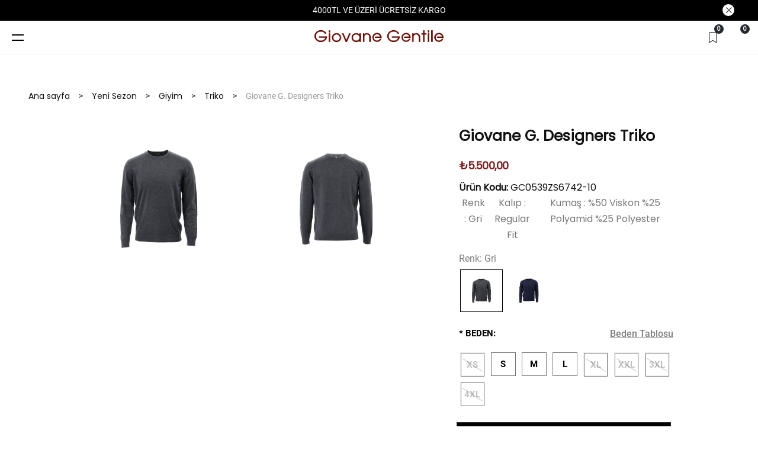

--- FILE ---
content_type: text/html; charset=utf-8
request_url: https://www.giovanegentile.com/gri-giovane-g-designers-triko-gc0539zs6742
body_size: 108669
content:

<!DOCTYPE html>
<html lang="tr" dir="ltr">
<head>
    <title>Giovane Gentile l Inspiration From Art To Fashion. Giovane G. Designers Triko</title>
    <meta charset="utf-8">

    <meta name="description" content="GC0539ZS6742-10 - Giovane G. Designers Triko - 6742 Tricot" />
    <meta name="keywords" content="" />

    <meta name="generator" content="shopexpress">
    <meta name="viewport" content="width=device-width, initial-scale=1, maximum-scale=1, user-scalable=no">

    <meta property="og:type" content="product" />
<meta property="og:title" content="Giovane G. Designers Triko" />
<meta property="og:description" content="GC0539ZS6742-10 - Giovane G. Designers Triko - 6742 Tricot" />
<meta property="og:image" content="https://cdn.giovanegentile.com/content/images/thumbs/8d237620-7665-4907-a65b-db2daca0962f_giovane-g-designers-triko_1920.jpeg" />
<meta property="og:image:url" content="https://cdn.giovanegentile.com/content/images/thumbs/8d237620-7665-4907-a65b-db2daca0962f_giovane-g-designers-triko_1920.jpeg" />
<meta property="og:url" content="https://www.giovanegentile.com/gri-giovane-g-designers-triko-gc0539zs6742" />
<meta property="og:site_name" content="Giovane Gentile" />
<meta property="twitter:card" content="summary" />
<meta property="twitter:site" content="Giovane Gentile" />
<meta property="twitter:title" content="Giovane G. Designers Triko" />
<meta property="twitter:description" content="GC0539ZS6742-10 - Giovane G. Designers Triko - 6742 Tricot" />
<meta property="twitter:image" content="https://cdn.giovanegentile.com/content/images/thumbs/8d237620-7665-4907-a65b-db2daca0962f_giovane-g-designers-triko_1920.jpeg" />
<meta property="twitter:url" content="https://www.giovanegentile.com/gri-giovane-g-designers-triko-gc0539zs6742" />


    



    <!-- bootstrap-v5.1 -->
    <!-- reset  -->
    <!-- new css  -->
    <!-- Progressive Image Loading CSS -->
    <!-- icon library  -->
    <!-- swiper css library  -->
    <!-- rating.js yerine starry.js -->

    <!-- swiper js library  -->
    <!-- rating.js yerine starry.js -->
    <!-- handlebars  -->
    <!-- Progressive Image Loading Scripts -->







    <link href="https://cdn.giovanegentile.com/content/vendor/bootstrap/css/bootstrap.min.css?v=hHKA3d_HttC8OW3Sl093W8DoZudhHJDj--kZYo6MLzA" rel="stylesheet" type="text/css" />
<link href="https://cdn.giovanegentile.com/content/css/reset.css?v=slL09WfKKlmF4n-_ZQKIH47iT_oBtnvs53svDsbWf8k" rel="stylesheet" type="text/css" />
<link href="https://cdn.giovanegentile.com/content/css/mixin.css?v=2vAbCAOJlzw7s5aMvx2zmMdn5qUG2RPn89vTSIknYyg" rel="stylesheet" type="text/css" />
<link href="https://cdn.giovanegentile.com/content/css/_global.css?v=Mjsi8Byc_t3ENvg3v17nsgTsjHmb4PohmRjbacJJXLw" rel="stylesheet" type="text/css" />
<link href="https://cdn.giovanegentile.com/content/css/style.css?v=leLrsOOP0eCzc9J14J6QiOIQW09i_qHpDeUKVXA2Euo" rel="stylesheet" type="text/css" />
<link href="https://cdn.giovanegentile.com/content/css/search.css?v=uCsMilU3_35dioAzX8FHeXvn-VdWsJJU1mSyTW0lbxQ" rel="stylesheet" type="text/css" />
<link href="https://cdn.giovanegentile.com/content/css/checkout.css?v=3JL_zYnO9jAexqbkpAZqQaQa32pKQ740iOD0TTTgDV4" rel="stylesheet" type="text/css" />
<link href="https://cdn.giovanegentile.com/content/css/account.css?v=BCpicTzKzrRhipmWTRwHuuDILVmgVP6lmjPLFFqSqIQ" rel="stylesheet" type="text/css" />
<link href="https://cdn.giovanegentile.com/content/css/progressive-images.css?v=6GE1mmpQFRgYub_qI2Htg4DmgJy5kNQwADGMt0hmxWc" rel="stylesheet" type="text/css" />
<link href="https://cdn.giovanegentile.com/content/css/icon.css?v=Cf0I8_Btt53_2hjKnDebP3xUEDpkg8tTRn_0l364koI" rel="stylesheet" type="text/css" />
<link href="https://cdn.giovanegentile.com/content/vendor/freezeui/freeze-ui.min.css?v=5ll7Yqw26KXYisdnkupKZjH8AI2mcaP75NzhUF74vZQ" rel="stylesheet" type="text/css" />
<link href="https://cdn.giovanegentile.com/content/fonts/roboto/roboto.css?v=KfvWA6ROx0Cudzvzk9WkWaT0xeeMnJT7MEsSDmh5E4w" rel="stylesheet" type="text/css" />
<link href="https://cdn.giovanegentile.com/content/vendor/swiper/swiper-bundle.min.css?v=yUoNxsvX-Vo8Trj3lZ_Y5ZBf8HlBFsB6Xwm7rH75_9E" rel="stylesheet" type="text/css" />
<link href="https://cdn.giovanegentile.com/content/vendor/photoswipe/photoswipe.css?v=SBLU4vv6CA6lHsZ1XyTdhyjJxCjPif_TRkjnsyGAGnE" rel="stylesheet" type="text/css" />
<link href="https://cdn.giovanegentile.com/content/vendor/photoswipe/default-skin/default-skin.css?v=c0uckgykQ9v5k-IqViZOZKc47Jn7KQil4_MP3ySA3F8" rel="stylesheet" type="text/css" />
<link href="https://cdn.giovanegentile.com/content/vendor/card/card.css?v=PDrC7j9_AYGuK5RNjZ0snbxHloj7qRMCq7LP3HnOIV4" rel="stylesheet" type="text/css" />
<link href="https://cdn.giovanegentile.com/content/vendor/fineuploader/fineuploader-4.2.2.min.css?v=wyCXibOIDZMRZSSPzXIR2K_tBGPo-QZXKTc4X1kRYx4" rel="stylesheet" type="text/css" />
<link href="https://cdn.giovanegentile.com/content/vendor/starry/starry.min.css?v=9_fS0zuRpr_GwUMhRj_iaUUCs-OPgt4vKUk62owiB-s" rel="stylesheet" type="text/css" />
<link href="https://cdn.giovanegentile.com/content/vendor/fontawesome/css/all.min.css?v=gl0jpIJ_3Px4hBD0QbhXDrz94qLapDVOi6GhfoFqhro" rel="stylesheet" type="text/css" />
<link href="https://cdn.giovanegentile.com/Themes/Fashion/Content/css/fashion.css?v=bzt3gCTuoyRo194vIrSaRPNxdlQCU66-Md49oLeykpU" rel="stylesheet" type="text/css" />
<link href="https://cdn.giovanegentile.com/static/css/custom-style.css?v=639040759928986480&minified=False" rel="stylesheet" type="text/css" />

    

    <link rel="shortcut icon" href="https://cdn.giovanegentile.com/favicon-4695eb2a-3c1e-46ed-a881-31bb989872dd.ico" />


    

    


<!-- Facebook Pixel Code --><script>  !function(f,b,e,v,n,t,s)  {if(f.fbq)return;n=f.fbq=function(){n.callMethod?  n.callMethod.apply(n,arguments):n.queue.push(arguments)};  if(!f._fbq)f._fbq=n;n.push=n;n.loaded=!0;n.version='2.0';  n.queue=[];t=b.createElement(e);t.async=!0;  t.src=v;s=b.getElementsByTagName(e)[0];  s.parentNode.insertBefore(t,s)}(window, document,'script',  'https://connect.facebook.net/en_US/fbevents.js');  fbq('set', 'autoConfig', false, '926132128087165'); fbq('init', '926132128087165');  fbq('track', 'PageView');</script><!-- Google Tag Manager -->
<!-- Google Tag Manager -->
<script>(function(w,d,s,l,i){w[l]=w[l]||[];w[l].push({'gtm.start':
new Date().getTime(),event:'gtm.js'});var f=d.getElementsByTagName(s)[0],
j=d.createElement(s),dl=l!='dataLayer'?'&l='+l:'';j.async=true;j.src=
'https://www.googletagmanager.com/gtm.js?id='+i+dl;f.parentNode.insertBefore(j,f);
})(window,document,'script','dataLayer','GTM-TXTQKNH');</script>
<!-- End Google Tag Manager -->
<!-- End Google Tag Manager -->

    
</head>
<body class="productDetail-wrapper">




<!-- Google Tag Manager (noscript) -->
<noscript><iframe src='https://www.googletagmanager.com/ns.html?id=GTM-TXTQKNH'
height='0' width='0' style='display:none;visibility:hidden'></iframe></noscript>
<!-- End Google Tag Manager (noscript) -->








<div class="ajax-loading-block-window" style="display: none">
    <div id="loading"><div class="loader"></div></div>
</div>

<div id="bar-notification" class="generalNote">
</div>
 
<div class="modal fade" id="ModalPrivacyPreference" tabindex="-3" role="dialog" aria-hidden="true">
</div>

<script>
    var loadingResource='Yükleniyor';
</script>

<!--[if lte IE 9]>
    <div style="clear:both;height:59px;text-align:center;position:relative;">
        <a href="http://www.microsoft.com/windows/internet-explorer/default.aspx" target="_blank">
            <img src="/content/images/ie_warning.jpg" height="42" width="820" alt="You are using an outdated browser. For a faster, safer browsing experience, upgrade for free today." />
        </a>
    </div>
<![endif]-->


<div class="site">

    

<!--HEADER TOP START
=================================================================================-->
<div class="header__culture">
    <div class="container-fluid ">
        <div class="row d-flex justify-content-end align-items-center">
            

 <style>
    .header__culture {
    position: fixed;
    top: 0px;
    width: 100%;
    z-index: 99;
    border: none;
    left: 0;
}
    .close-announcement {
    cursor: pointer;
    font-size: 15px;
    font-weight: 700;
    position: absolute;
    right: 40px;
    top: 7px;
    height: 20px;
    width: 20px;
    line-height: 22px;
    background-color: #fff;
    border-radius: 50%;
    display: flex;
    justify-content: center;
    align-items: center;
}
.mySlider__container {
    width: 100%;
    max-width: 750px;
    overflow: hidden;
    position: relative;
}

.mySlider__slides {
    display: flex;
    width: 1000%; 
    transition: transform 0.5s ease-in-out;
}

.mySlider__slide{
    width: 10%; 
    flex: 1;
    display: flex;
    justify-content: center;
    align-items: center;
    font-size: 14px;
    padding: 0px;
    color: #fff;
}

.mySlider__slide-a {
    width: 10%; 
    flex: 1;
    display: flex;
    justify-content: center;
    align-items: center;
    font-size: 14px !important;
    padding: 0px;
    color: #fff !important;
}
body.active .notification-bar {
    background-color: #000 !important;
    top: 0;
}

.notification-bar {
    background-color: #000 !important;
    top: 0;
}

@media screen and (max-width: 767px) {
    .notification-bar .close-announcement {
        display: none;
    }
    #header-container {
    top: 30px;
}
}
@media screen and (max-width: 1000px) {
    .site__body {
    padding-top: 40px;
}
    body.active .site__header {
        margin-top: 35px;
    }
    .mySlider__slide{
    font-size: 11px;
    color: #fff;
}
 .mySlider__slide-a{
    font-size: 11px !important;
    color: #fff !important;
}
}


 </style>    

<div class="notification-bar mobilehide">
    <div  class="mySlider__container">
        <div class="mySlider__slides">
            <div class="mySlider__slide"><a href="https://www.giovanegentile.com/yeni-sezon" class="mySlider__slide-a"  >İLK ALIŞVERİŞİNİZE ÖZEL +%10 İNDİRİM</a></div>
            <div class="mySlider__slide"><a href="https://www.giovanegentile.com/yeni-sezon" class="mySlider__slide-a" >25/26 AW KOLEKSİYONUNU KEŞFET!</a></div>
            <div class="mySlider__slide">4000TL VE ÜZERİ ÜCRETSİZ KARGO</div>
            <div class="mySlider__slide"><a href="https://www.giovanegentile.com/yeni-sezon-giyim-mont-kaban" class="mySlider__slide-a"  >GIOVANE GENTILE MONT/KABAN KATEGORİSİNİ KEŞFET!</a></div>
            <div class="mySlider__slide">4000TL VE ÜZERİ ÜCRETSİZ KARGO</div>
            <div class="mySlider__slide"><a href="https://www.giovanegentile.com/yeni-sezon" class="mySlider__slide-a"  >İLK ALIŞVERİŞİNİZE ÖZEL +%10 İNDİRİM</a></div>
            <div class="mySlider__slide">4000TL VE ÜZERİ ÜCRETSİZ KARGO</div>
            <div class="mySlider__slide"><a href="https://www.giovanegentile.com/yeni-sezon" class="mySlider__slide-a"  >YENİ SEZON ÜRÜNLERİ KEŞFET!</a></div>
            <div class="mySlider__slide">4000TL VE ÜZERİ ÜCRETSİZ KARGO</div>
            <div class="mySlider__slide"><a href="https://www.giovanegentile.com/gentile-4-seasons"  class="mySlider__slide-a" >GENTILE 4 SEASONS OUTLET FIRSATLARINI KAÇIRMA!</a></div>
        </div>
    </div>
    <span class="close-announcement"><i class="anm anm-times-l" aria-hidden="true"></i></span>
</div>

    <script>
let currentIndex = 0;

function moveSlider() {
    const slides = document.querySelector('.mySlider__slides');
    currentIndex++;
    if (currentIndex >= 10) { 
        slides.style.transition = 'none';
        slides.style.transform = 'translateX(0)'; 
        currentIndex = 1;
        setTimeout(() => {
            slides.style.transition = 'transform 0.3s ease-in-out'; 
            slides.style.transform = `translateX(-${currentIndex * 10}%)`;
        }, 0); 
    } else {
        slides.style.transform = `translateX(-${currentIndex * 10}%)`;
    }
}

setInterval(moveSlider, 3000);


    </script>
    


        </div>
    </div>
</div>
<!--HEADER TOP END
=================================================================================-->


<!--HEADER START
=================================================================================-->
<header class="header-container" id="header-container">
    <div class="container-fluid">
        <div class="row">

            <div class="col-1 col-md-4 col-lg-4">
                <div class="menu-web">
                    <button class="hamburger-btn">
                        <span></span>
                        <span></span>
                    </button>

                </div>
                <div class="overlay"></div>

                <div class="offcanvas-container">
                    <div class="offcanvas-content">

                        <button class="mobil-menu-close">
                            <i class="icon anm anm-times-l pull-right"></i>
                        </button>
                            <div class="language-picker">

        <ul id="language" class="cnrLangList">

                        <li class="active ">
                            <a href="/changelanguage/0bd32855-64cd-40be-81d4-f6a6ee69c2da?returnurl=%2Fgri-giovane-g-designers-triko-gc0539zs6742">
                              TR
                            </a>
                        </li>
                        <li class=" ">
                            <a href="/changelanguage/6877e80a-88ac-456b-adda-2e69c1763da3?returnurl=%2Fgri-giovane-g-designers-triko-gc0539zs6742">
                              EN
                            </a>
                        </li>
        </ul>
    </div>



                        <div class="header-topmenu">
                            
<ul class="hamburger">
<li class="hamburger__item-home hamburger__item-submenu">
                <a class="hamburger__item--link" aria-haspopup="true" aria-expanded="false" href="/new-in">
                        NEW IN
                </a>
            </li>
            <li class="hamburger__item-home hamburger__item-submenu">
                <a class="hamburger__item--link" aria-haspopup="true" aria-expanded="false" href="/haftanin-firsatlari">
                        Haftanın Fırsatları
                </a>
            </li>


        



        
    <li class="hamburger__item-home hamburger__item-submenu">
        <span>
                 <a id="92d05cf4-74b9-477d-bb4e-32a54966d017-menu" class="hamburger__item--link" aria-haspopup=true aria-expanded=false href="/yeni-sezon">
                    Yeni Sezon
                </a>
        </span>

                    <div class="hamburger__item--subbox">
                        
<button type="button" class="mobil-back-btn"><i class="fa-solid fa-angle-left"></i></button>
<ul class="hamburger__sublist hamburger__item--1">
                <li>
                    <span>
                <a class="hamburger__item--link" href="/yeni-sezon-giyim">
                        Giyim
                    </a>

                  </span>
                <div class="hamburger__item-submenu">
                            
<button type="button" class="mobil-back-btn"><i class="fa-solid fa-angle-left"></i></button>
<ul class="hamburger__sublist hamburger__item--2">
                <li>
                    <span>
                <a class="hamburger__item--link" href="/yeni-sezon-giyim-takim-elbise">
                        Takım Elbise
                    </a>

                  </span>
                </li>
                <li>
                    <span>
                <a class="hamburger__item--link" href="/yeni-sezon-giyim-ceket">
                        Ceket
                    </a>

                  </span>
                </li>
                <li>
                    <span>
                <a class="hamburger__item--link" href="/yeni-sezon-giyim-gomlek">
                        Gömlek
                    </a>

                  </span>
                </li>
                <li>
                    <span>
                <a class="hamburger__item--link" href="/yeni-sezon-giyim-pantolon">
                        Pantolon
                    </a>

                  </span>
                </li>
                <li>
                    <span>
                <a class="hamburger__item--link" href="/yeni-sezon-giyim-pantolon-casual">
                        Pantolon Casual
                    </a>

                  </span>
                </li>
                <li>
                    <span>
                <a class="hamburger__item--link" href="/yeni-sezon-giyim-pantolon-denim">
                        Pantolon Denim
                    </a>

                  </span>
                </li>
                <li>
                    <span>
                <a class="hamburger__item--link" href="/yeni-sezon-giyim-triko">
                        Triko
                    </a>

                  </span>
                </li>
                <li>
                    <span>
                <a class="hamburger__item--link" href="/yeni-sezon-giyim-t-shirt">
                        T-Shirt
                    </a>

                  </span>
                </li>
                <li>
                    <span>
                <a class="hamburger__item--link" href="/yeni-sezon-giyim-spor-giyim">
                        Spor Giyim
                    </a>

                  </span>
                </li>
                <li>
                    <span>
                <a class="hamburger__item--link" href="/yeni-sezon-giyim-mont-kaban">
                        Mont / Kaban
                    </a>

                  </span>
                </li>
                <li>
                    <span>
                <a class="hamburger__item--link" href="/yeni-sezon-giyim-palto-pardosu">
                        Palto / Pardösü
                    </a>

                  </span>
                </li>
                <li>
                    <span>
                <a class="hamburger__item--link" href="/yeni-sezon-giyim-yelek">
                        Yelek
                    </a>

                  </span>
                </li>
                <li>
                    <span>
                <a class="hamburger__item--link" href="/yeni-sezon-giyim-yelekmont">
                        Yelek/Mont
                    </a>

                  </span>
                </li>
                <li>
                    <span>
                <a class="hamburger__item--link" href="/yeni-sezon-giyim-ceremony-koleksiyonu">
                        Ceremony Koleksiyonu
                    </a>

                  </span>
                </li>
                <li>
                    <span>
                <a class="hamburger__item--link" href="/yeni-sezon-giyim-deri-koleksiyonu">
                        Deri Koleksiyonu
                    </a>

                  </span>
                </li>
    </ul>


                        </div>
                </li>
                <li>
                    <span>
                <a class="hamburger__item--link" href="/yeni-sezon-aksesuar">
                        Aksesuar
                    </a>

                  </span>
                <div class="hamburger__item-submenu">
                            
<button type="button" class="mobil-back-btn"><i class="fa-solid fa-angle-left"></i></button>
<ul class="hamburger__sublist hamburger__item--2">
                <li>
                    <span>
                <a class="hamburger__item--link" href="/yeni-sezon-aksesuar-corap">
                        Çorap
                    </a>

                  </span>
                </li>
                <li>
                    <span>
                <a class="hamburger__item--link" href="/yeni-sezon-aksesuar-kemer">
                        Kemer
                    </a>

                  </span>
                </li>
                <li>
                    <span>
                <a class="hamburger__item--link" href="/yeni-sezon-aksesuar-canta">
                        Çanta
                    </a>

                  </span>
                </li>
                <li>
                    <span>
                <a class="hamburger__item--link" href="/yeni-sezon-aksesuar-cuzdan">
                        Cüzdan
                    </a>

                  </span>
                </li>
                <li>
                    <span>
                <a class="hamburger__item--link" href="/yeni-sezon-aksesuar-papyon">
                        Papyon
                    </a>

                  </span>
                </li>
                <li>
                    <span>
                <a class="hamburger__item--link" href="/yeni-sezon-aksesuar-gozluk">
                        Gözlük
                    </a>

                  </span>
                </li>
                <li>
                    <span>
                <a class="hamburger__item--link" href="/yeni-sezon-aksesuar-kol-dugmesi">
                        Kol Düğmesi
                    </a>

                  </span>
                </li>
                <li>
                    <span>
                <a class="hamburger__item--link" href="/yeni-sezon-aksesuar-ic-giyim">
                        İç Giyim
                    </a>

                  </span>
                </li>
    </ul>


                        </div>
                </li>
    </ul>


                                <div class="menu__categories--img">
                                    <img src="https://cdn.giovanegentile.com/content/images/thumbs/default-image_450.png" alt="" />
                                    <a href="/yeni-sezon-giyim"><span>Giyim</span></a>
                                </div>
                    </div>

    </li>



        



        



        
    <li class="hamburger__item-home hamburger__item-submenu">
        <span>
                 <a id="fdadf41d-cd38-476e-a77a-1aed274c8511-menu" class="hamburger__item--link" aria-haspopup=true aria-expanded=false href="/giyim">
                    Giyim
                </a>
        </span>

                    <div class="hamburger__item--subbox">
                        
<button type="button" class="mobil-back-btn"><i class="fa-solid fa-angle-left"></i></button>
<ul class="hamburger__sublist hamburger__item--1">
                <li>
                    <span>
                <a class="hamburger__item--link" href="/giyim-takim-elbise">
                        Takım Elbise
                    </a>

                  </span>
                </li>
                <li>
                    <span>
                <a class="hamburger__item--link" href="/giyim-ceket">
                        Ceket
                    </a>

                  </span>
                </li>
                <li>
                    <span>
                <a class="hamburger__item--link" href="/giyim-mont-kaban">
                        Mont / Kaban
                    </a>

                  </span>
                </li>
                <li>
                    <span>
                <a class="hamburger__item--link" href="/giyim-palto-pardosu">
                        Palto / Pardösü
                    </a>

                  </span>
                </li>
                <li>
                    <span>
                <a class="hamburger__item--link" href="/giyim-triko">
                        Triko
                    </a>

                  </span>
                </li>
                <li>
                    <span>
                <a class="hamburger__item--link" href="/giyim-gomlek">
                        Gömlek
                    </a>

                  </span>
                </li>
                <li>
                    <span>
                <a class="hamburger__item--link" href="/giyim-spor-giyim">
                        Spor Giyim
                    </a>

                  </span>
                </li>
                <li>
                    <span>
                <a class="hamburger__item--link" href="/giyim-t-shirt">
                        T-Shirt
                    </a>

                  </span>
                </li>
                <li>
                    <span>
                <a class="hamburger__item--link" href="/giyim-deri-koleksiyonu">
                        Deri Koleksiyonu
                    </a>

                  </span>
                </li>
                <li>
                    <span>
                <a class="hamburger__item--link" href="/giyim-yelek">
                        Yelek
                    </a>

                  </span>
                </li>
                <li>
                    <span>
                <a class="hamburger__item--link" href="/giyim-yelekmont">
                        Yelek/Mont
                    </a>

                  </span>
                </li>
                <li>
                    <span>
                <a class="hamburger__item--link" href="/giyim-denim-pantolon">
                        Denim Pantolon
                    </a>

                  </span>
                </li>
                <li>
                    <span>
                <a class="hamburger__item--link" href="/giyim-pantolon">
                        Pantolon
                    </a>

                  </span>
                </li>
                <li>
                    <span>
                <a class="hamburger__item--link" href="/giyim-pantolon-casual">
                        Pantolon Casual
                    </a>

                  </span>
                </li>
                <li>
                    <span>
                <a class="hamburger__item--link" href="/giyim-sort">
                        Şort
                    </a>

                  </span>
                </li>
    </ul>


                                <div class="menu__categories--img">
                                    <img src="https://cdn.giovanegentile.com/content/images/thumbs/default-image_450.png" alt="" />
                                    <a href="/giyim-takim-elbise"><span>Takım Elbise</span></a>
                                </div>
                    </div>

    </li>



        



        
    <li class="hamburger__item-home hamburger__item-submenu">
        <span>
                 <a id="e21a8d4b-9bfe-4e08-b235-2c0070b3e3fe-menu" class="hamburger__item--link" aria-haspopup=true aria-expanded=false href="/aksesuar">
                    Aksesuar
                </a>
        </span>

                    <div class="hamburger__item--subbox">
                        
<button type="button" class="mobil-back-btn"><i class="fa-solid fa-angle-left"></i></button>
<ul class="hamburger__sublist hamburger__item--1">
                <li>
                    <span>
                <a class="hamburger__item--link" href="/aksesuar-cuzdan">
                        Cüzdan
                    </a>

                  </span>
                </li>
                <li>
                    <span>
                <a class="hamburger__item--link" href="/aksesuar-canta">
                        Çanta
                    </a>

                  </span>
                </li>
                <li>
                    <span>
                <a class="hamburger__item--link" href="/aksesuar-atki">
                        Atkı
                    </a>

                  </span>
                </li>
                <li>
                    <span>
                <a class="hamburger__item--link" href="/aksesuar-gozluk">
                        Gözlük
                    </a>

                  </span>
                </li>
                <li>
                    <span>
                <a class="hamburger__item--link" href="/aksesuar-corap">
                        Çorap
                    </a>

                  </span>
                </li>
                <li>
                    <span>
                <a class="hamburger__item--link" href="/aksesuar-papyon">
                        Papyon
                    </a>

                  </span>
                </li>
                <li>
                    <span>
                <a class="hamburger__item--link" href="/aksesuar-kol-dugmesi">
                        Kol Düğmesi
                    </a>

                  </span>
                </li>
                <li>
                    <span>
                <a class="hamburger__item--link" href="/aksesuar-ic-giyim">
                        İç Giyim
                    </a>

                  </span>
                </li>
                <li>
                    <span>
                <a class="hamburger__item--link" href="/aksesuar-kemer-2">
                        Kemer
                    </a>

                  </span>
                </li>
                <li>
                    <span>
                <a class="hamburger__item--link" href="/aksesuar-ceremony-koleksiyonu">
                        Ceremony Koleksiyonu
                    </a>

                  </span>
                </li>
    </ul>


                                <div class="menu__categories--img">
                                    <img src="https://cdn.giovanegentile.com/content/images/thumbs/default-image_450.png" alt="" />
                                    <a href="/aksesuar-mendil"><span>Mendil</span></a>
                                </div>
                    </div>

    </li>



        
    <li class="hamburger__item-home hamburger__item-submenu">
        <span>
                 <a id="6bc33077-9756-475d-86a9-69130c9e80e2-menu" class="hamburger__item--link" aria-haspopup=true aria-expanded=false href="/ayakkabi">
                    Ayakkabı
                </a>
        </span>

                    <div class="hamburger__item--subbox">
                        
<button type="button" class="mobil-back-btn"><i class="fa-solid fa-angle-left"></i></button>
<ul class="hamburger__sublist hamburger__item--1">
                <li>
                    <span>
                <a class="hamburger__item--link" href="/ayakkabi-ayakkabi">
                        Ayakkabı
                    </a>

                  </span>
                </li>
                <li>
                    <span>
                <a class="hamburger__item--link" href="/ayakkabi-bot">
                        Bot
                    </a>

                  </span>
                </li>
                <li>
                    <span>
                <a class="hamburger__item--link" href="/ayakkabi-smokin-ayakkabi">
                        Smokin Ayakkabı
                    </a>

                  </span>
                </li>
                <li>
                    <span>
                <a class="hamburger__item--link" href="/ayakkabi-klasik-ayakkabi-2">
                        Klasik Ayakkabı
                    </a>

                  </span>
                </li>
                <li>
                    <span>
                <a class="hamburger__item--link" href="/ayakkabi-sneakers-2">
                        Sneakers
                    </a>

                  </span>
                </li>
    </ul>


                                <div class="menu__categories--img">
                                    <img src="https://cdn.giovanegentile.com/content/images/thumbs/default-image_450.png" alt="" />
                                    <a href="/ayakkabi-ayakkabi"><span>Ayakkabı</span></a>
                                </div>
                    </div>

    </li>



        
    <li class="hamburger__item-home hamburger__item-submenu">
        <span>
              <a id="b789b74d-103f-44e0-8e8c-13f28124614f-menu" class="hamburger__item--link" aria-haspopup=true aria-expanded=false href="/gentile-4-seasons">
                    <img class="category-menu-img" alt="Gentile 4 Seasons" src="https://cdn.giovanegentile.com/content/images/thumbs/078f5800-607b-4b6f-acd7-716c5a54747e_gentile-4-seasons_450.jpeg" />
              </a>
        </span>

                    <div class="hamburger__item--subbox">
                        
<button type="button" class="mobil-back-btn"><i class="fa-solid fa-angle-left"></i></button>
<ul class="hamburger__sublist hamburger__item--1">
                <li>
                    <span>
                <a class="hamburger__item--link" href="/gentile-4-seasons-giyim">
                        Giyim
                    </a>

                  </span>
                <div class="hamburger__item-submenu">
                            
<button type="button" class="mobil-back-btn"><i class="fa-solid fa-angle-left"></i></button>
<ul class="hamburger__sublist hamburger__item--2">
                <li>
                    <span>
                <a class="hamburger__item--link" href="/gentile-4-seasons-giyim-ceket">
                        Ceket
                    </a>

                  </span>
                </li>
                <li>
                    <span>
                <a class="hamburger__item--link" href="/gentile-4-seasons-giyim-pantolon">
                        Pantolon
                    </a>

                  </span>
                </li>
                <li>
                    <span>
                <a class="hamburger__item--link" href="/gentile-4-seasons-giyim-gomlek">
                        Gömlek
                    </a>

                  </span>
                </li>
                <li>
                    <span>
                <a class="hamburger__item--link" href="/gentile-4-seasons-giyim-palto-pardosu">
                        Palto / Pardösü
                    </a>

                  </span>
                </li>
                <li>
                    <span>
                <a class="hamburger__item--link" href="/gentile-4-seasons-giyim-denim-pantolon">
                        Denim Pantolon
                    </a>

                  </span>
                </li>
                <li>
                    <span>
                <a class="hamburger__item--link" href="/gentile-4-seasons-giyim-mont-kaban">
                        Mont / Kaban
                    </a>

                  </span>
                </li>
                <li>
                    <span>
                <a class="hamburger__item--link" href="/gentile-4-seasons-giyim-triko">
                        Triko
                    </a>

                  </span>
                </li>
                <li>
                    <span>
                <a class="hamburger__item--link" href="/gentile-4-seasons-giyim-t-shirt">
                        T-Shirt
                    </a>

                  </span>
                </li>
                <li>
                    <span>
                <a class="hamburger__item--link" href="/gentile-4-seasons-giyim-spor-giyim">
                        Spor Giyim
                    </a>

                  </span>
                </li>
                <li>
                    <span>
                <a class="hamburger__item--link" href="/gentile-4-seasons-giyim-takim-elbise">
                        Takım Elbise
                    </a>

                  </span>
                </li>
                <li>
                    <span>
                <a class="hamburger__item--link" href="/gentile-4-seasons-giyim-pantolon-casual">
                        Pantolon Casual
                    </a>

                  </span>
                </li>
    </ul>


                        </div>
                </li>
                <li>
                    <span>
                <a class="hamburger__item--link" href="/gentile-4-seasons-ayakkabi">
                        Ayakkabı
                    </a>

                  </span>
                <div class="hamburger__item-submenu">
                            
<button type="button" class="mobil-back-btn"><i class="fa-solid fa-angle-left"></i></button>
<ul class="hamburger__sublist hamburger__item--2">
                <li>
                    <span>
                <a class="hamburger__item--link" href="/gentile-4-seasons-ayakkabi-sneakers">
                        Sneakers
                    </a>

                  </span>
                </li>
                <li>
                    <span>
                <a class="hamburger__item--link" href="/gentile-4-seasons-ayakkabi-klasik-ayakkabi">
                        Klasik Ayakkabı
                    </a>

                  </span>
                </li>
                <li>
                    <span>
                <a class="hamburger__item--link" href="/gentile-4-seasons-ayakkabi-ayakkabi">
                        Ayakkabı
                    </a>

                  </span>
                </li>
    </ul>


                        </div>
                </li>
    </ul>


                                <div class="menu__categories--img">
                                    <img src="https://cdn.giovanegentile.com/content/images/thumbs/default-image_450.png" alt="" />
                                    <a href="/gentile-4-seasons-giyim"><span>Giyim</span></a>
                                </div>
                    </div>

    </li>











            


<li class="hamburger__item-home">
   <span>
        <a class="hamburger__item--link" aria-haspopup="true" aria-expanded="false" href="/blog">
            Blog
        </a>
    </span>

    <div class="hamburger__item--subbox">
        <button type="button" class="mobil-back-btn"><i class="fa-solid fa-angle-left"></i></button>

        <ul class="hamburger__sublist hamburger__item--1">
            

        </ul>
    </div>
</li>
            


<li class="hamburger__item-home">
   <span>
        <a class="hamburger__item--link" aria-haspopup="true" aria-expanded="false" href="/storelocation">
            Mağazalar
        </a>
    </span>

    <div class="hamburger__item--subbox">
        <button type="button" class="mobil-back-btn"><i class="fa-solid fa-angle-left"></i></button>

        <ul class="hamburger__sublist hamburger__item--1">
            

        </ul>
    </div>
</li>
            


<li class="hamburger__item-home">
   <span>
        <a class="hamburger__item--link" aria-haspopup="true" aria-expanded="false" href="javascript:;">
            Müşteri Hizmetleri
        </a>
    </span>

    <div class="hamburger__item--subbox">
        <button type="button" class="mobil-back-btn"><i class="fa-solid fa-angle-left"></i></button>

        <ul class="hamburger__sublist hamburger__item--1">
            

        </ul>
    </div>
</li>
    <div class="mobile-topic-menu">
        

 
<ul class="menu-links__list">


</ul>
    </div>
</ul>

                        </div>
                    </div>
                </div>
            </div>

            <div class="col-4 px-0 px-lg-2 ">
                

<div class="logo">
    <a class="m-0 p-0" href="/">
        <img class="img-fluid" title="" alt="Giovane Gentile" src="https://cdn.giovanegentile.com/content/images/thumbs/ecb31cb7-37e2-49b4-814f-35ca9b734aef_250_100.png" />
    </a>
</div>

            </div>

            <div class="col-7 col-md-4 col-lg-4 ">
                <div class="header-right">
                    <button type="button" class="search__action-button" data-bs-toggle="modal" data-bs-target="#searchModal">
                        <div class="search-icon-box">
                            <input type="text" placeholder="Arama yapmak İçin birkaç kelime girin...">
                            <i class="icon fa-light fa-magnifying-glass"></i>
                        </div>
                    </button>
                    

    

<div class="iconset topbar">


    

    


<div class="modal fade search" id="searchModal" tabindex="-1" aria-hidden="true" data-bs-backdrop="false">
    <div class="modal-dialog modal-fullscreen">
        <div class="modal-content">
            <div class="modal-body">
                <form method="get" id="small-search-box-form" class="search__form h-100" action="/search">
                    

<header class="search__header flex-c">
    <div class="search__header-wrapper">
        <div class="search__logo flex-c">
            

<div class="logo">
    <a class="m-0 p-0" href="/">
        <img class="img-fluid" title="" alt="Giovane Gentile" src="https://cdn.giovanegentile.com/content/images/thumbs/ecb31cb7-37e2-49b4-814f-35ca9b734aef_250_100.png" />
    </a>
</div>

            <button type="button" class="search__close btn-close" data-bs-dismiss="modal" aria-label="Kapat"><i class="fa-regular fa-xmark-large"></i></button>
        </div>
        <div class="search__bar sb-flex">
            <input class="search__input" id="search-input" type="text" autocomplete="off" name="q" placeholder="Ara" />
            <button class="search__button--delete sb-flex d-none"  onclick="SearchAction.inputClear(event);" type="button"><i class="fa-light fa-xmark-large flex-c"></i><span>Sil</span></button>
            <button class="search__button--submit flex-c" type="submit"><i class="icon fa-light fa-magnifying-glass"></i> <span>Ara</span></button>
        </div>
     </div>
</header>


                    <div class="search__body flex-c ">
                         <div class="search__no-results d-none text-center">
    <i class="fa-thin fa-magnifying-glass-minus mb-3"></i>
        <p>Üzgünüz, aramanızla eşleşen bir ürün bulamadık.          Arama kriterlerinizi gözden geçirebilir ya da yeni çıkan ürünlerimize göz atabilirsiniz.</p>
    <button  type="button" class="search__no-results--reset" onclick="SearchAction.inputClear(event);">Temizle</button>
</div>
                        <div class="search__wrapper flex-sb h-100">
                            <aside class="search__sidebar search__sidebar--default">
	<div class="search__sidebar-wrapper">

			<div class="search-sidebar__section search-sidebar__section--popular-searches">
				<h5 class="search-sidebar__title">Popüler Aramalar</h5>
				<ul class="search-sidebar__list  search-sidebar__list--popular">
						<li>
							<a href="search?q=Mont">Mont</a>
						</li>
						<li>
							<a href="search?q=takım elbise">takım elbise</a>
						</li>
						<li>
							<a href="search?q=gömlek">gömlek</a>
						</li>
						<li>
							<a href="search?q=pantolon">pantolon</a>
						</li>
						<li>
							<a href="search?q=KABAN">KABAN</a>
						</li>
				</ul>
			</div>

			<div class="search-sidebar__section search-sidebar__section--categories">
				<h5 class="search-sidebar__title">Kategoriler</h5>
				<ul class="search-sidebar__list search-sidebar__list--categories">
						<li><a href="/giyim">Giyim</a></li>
						<li><a href="/haftanin-firsatlari">Haftanın Fırsatları</a></li>
						<li><a href="/yeni-sezon">Yeni Sezon</a></li>
						<li><a href="/gentile-4-seasons-giyim">Gentile 4 Season</a></li>
				</ul>
			</div>

			<div class="search-sidebar__section search-sidebar__section--manufacturers">
				<h5 class="search-sidebar__title">Markalar</h5>
				<ul class="search-sidebar__list search-sidebar__list--manufacturers">
						<li><a href="/giovane-g-designers">Giovane G. Designers</a></li>
						<li><a href="/giovane-gentile">Giovane Gentile</a></li>
						<li><a href="/private-label-2">Private Label</a></li>
						<li><a href="/private-label">Private Label</a></li>
						<li><a href="/tory-milano">Tory Milano</a></li>
				</ul>
			</div>
	</div>

    <div class="search__sidebar--wrapper-handle d-none">
		<div class="search-sidebar__section search-sidebar__section--search-categories">
			<h5 class="search-sidebar__title">İlgili Sonuçlar</h5>
			<ul class="search-sidebar__list search-sidebar__list--search-categories">
			</ul>
			<ul class="search-sidebar__list search-sidebar__list--search-manufacturers">
			</ul>
		</div>
	</div>

</aside>



                            <main class="search__results">
    <div class="search__results-content--default">

        

        <section class="search__results__section search__results__section--recent">
        </section>
        <section class="search__results__section search__results__section--related">
            <h3 class="search__results__title ">Önerilen Ürünler</h3>
            <div class="search__results__items">
                <div class="search__results__product-list search__results__recommended-product-list">
                </div> 
            </div>
        </section>

        
    </div>

    <div class="search__results-content d-none"> 
        <section class="search__results__section search__results__section--content">
            <h3 class="search__results__title">İlgili Sonuçlar</h3>
            <div class="search__results__items">
                <div class="search__results__product-list">
                    <ul class="search__results-content-list" id="search__results-content-list">
                    </ul>

                    <button type="submit" class="search__results-view-all flex-c">Tüm sonuçları göster</button>
                </div> 
            </div>
        </section>
    </div>
</main>



                        </div>
                    </div>
                </form>
            </div>
        </div>
    </div>
</div>

 

    

    <!-- user button  -->
    <div class="topbar-dropdown">
        <button class="topbar-dropdown__btn iconset__btn indicator__area d-none d-lg-block" type="button">
            <i class="icon fa-light fa-user"></i><span class="icon_title" > Hesap</span>
        </button>
        <a class="topbar-dropdown__mobil d-lg-none" href="/Account" rel="nofollow noopener">
            <i class="icon fa-light fa-user"></i><span class="icon_title"></span>
        </a>
          


    <div class="topbar-dropdown__body" id="topbar__login">
        <ul class="topbar__list">
            <li>
                <a href="/login" rel="nofollow noopener">Oturum aç</a>
            </li>

            <li>
                <a href="/register" rel="nofollow noopener">Üye Kayıt</a>
            </li>
        </ul>
    </div>




    </div>

        <div class="indicator   d-flex iconset">
            <a href="/wishlist" class="indicator__button" rel="nofollow noopener">
                <span class="indicator__area wislist__icon iconset__btn">
                    <i class="icon fa-light fa-heart iconset__icon"></i><span class="icon_title" >Favorilerim</span>
                    <span class="indicator__value wishlist-qty">0</span>
                </span>
            </a>
        </div>

        <div class="indicator iconset " id="topcartlink">
            <a href="/cart" class="indicator__button iconset__btn" rel="nofollow noopener"  data-open="offcanvas-cart" >
                <span class="indicator__area shop__box">
                <i class="icon fa-light fa-bag-shopping iconset__icon"></i><span class="icon_title" >Sepetim</span> 
                    <span class="indicator__value cart-qty">0</span>
                </span>
            </a>
        </div>
</div>





                </div>
            </div>
        </div>

    </div>
</header>
<!--HEADER END
=================================================================================-->

<!--MOBİLE MENU START
=================================================================================-->
<div class="mobile-nav-wrapper" id="mobile-wrapper" role="navigation">
    <div class="closemobileMenu">  

<div class="logo">
    <a class="m-0 p-0" href="/">
        <img class="img-fluid" title="" alt="Giovane Gentile" src="https://cdn.giovanegentile.com/content/images/thumbs/ecb31cb7-37e2-49b4-814f-35ca9b734aef_250_100.png" />
    </a>
</div>
<span><i class="icon fa-light fa-xmark pull-right"></i></span></div>
    
<ul class="hamburger">
<li class="hamburger__item-home hamburger__item-submenu">
                <a class="hamburger__item--link" aria-haspopup="true" aria-expanded="false" href="/new-in">
                        NEW IN
                </a>
            </li>
            <li class="hamburger__item-home hamburger__item-submenu">
                <a class="hamburger__item--link" aria-haspopup="true" aria-expanded="false" href="/haftanin-firsatlari">
                        Haftanın Fırsatları
                </a>
            </li>


        



        
    <li class="hamburger__item-home hamburger__item-submenu">
        <span>
                 <a id="92d05cf4-74b9-477d-bb4e-32a54966d017-menu" class="hamburger__item--link" aria-haspopup=true aria-expanded=false href="/yeni-sezon">
                    Yeni Sezon
                </a>
        </span>

                    <div class="hamburger__item--subbox">
                        
<button type="button" class="mobil-back-btn"><i class="fa-solid fa-angle-left"></i></button>
<ul class="hamburger__sublist hamburger__item--1">
                <li>
                    <span>
                <a class="hamburger__item--link" href="/yeni-sezon-giyim">
                        Giyim
                    </a>

                  </span>
                <div class="hamburger__item-submenu">
                            
<button type="button" class="mobil-back-btn"><i class="fa-solid fa-angle-left"></i></button>
<ul class="hamburger__sublist hamburger__item--2">
                <li>
                    <span>
                <a class="hamburger__item--link" href="/yeni-sezon-giyim-takim-elbise">
                        Takım Elbise
                    </a>

                  </span>
                </li>
                <li>
                    <span>
                <a class="hamburger__item--link" href="/yeni-sezon-giyim-ceket">
                        Ceket
                    </a>

                  </span>
                </li>
                <li>
                    <span>
                <a class="hamburger__item--link" href="/yeni-sezon-giyim-gomlek">
                        Gömlek
                    </a>

                  </span>
                </li>
                <li>
                    <span>
                <a class="hamburger__item--link" href="/yeni-sezon-giyim-pantolon">
                        Pantolon
                    </a>

                  </span>
                </li>
                <li>
                    <span>
                <a class="hamburger__item--link" href="/yeni-sezon-giyim-pantolon-casual">
                        Pantolon Casual
                    </a>

                  </span>
                </li>
                <li>
                    <span>
                <a class="hamburger__item--link" href="/yeni-sezon-giyim-pantolon-denim">
                        Pantolon Denim
                    </a>

                  </span>
                </li>
                <li>
                    <span>
                <a class="hamburger__item--link" href="/yeni-sezon-giyim-triko">
                        Triko
                    </a>

                  </span>
                </li>
                <li>
                    <span>
                <a class="hamburger__item--link" href="/yeni-sezon-giyim-t-shirt">
                        T-Shirt
                    </a>

                  </span>
                </li>
                <li>
                    <span>
                <a class="hamburger__item--link" href="/yeni-sezon-giyim-spor-giyim">
                        Spor Giyim
                    </a>

                  </span>
                </li>
                <li>
                    <span>
                <a class="hamburger__item--link" href="/yeni-sezon-giyim-mont-kaban">
                        Mont / Kaban
                    </a>

                  </span>
                </li>
                <li>
                    <span>
                <a class="hamburger__item--link" href="/yeni-sezon-giyim-palto-pardosu">
                        Palto / Pardösü
                    </a>

                  </span>
                </li>
                <li>
                    <span>
                <a class="hamburger__item--link" href="/yeni-sezon-giyim-yelek">
                        Yelek
                    </a>

                  </span>
                </li>
                <li>
                    <span>
                <a class="hamburger__item--link" href="/yeni-sezon-giyim-yelekmont">
                        Yelek/Mont
                    </a>

                  </span>
                </li>
                <li>
                    <span>
                <a class="hamburger__item--link" href="/yeni-sezon-giyim-ceremony-koleksiyonu">
                        Ceremony Koleksiyonu
                    </a>

                  </span>
                </li>
                <li>
                    <span>
                <a class="hamburger__item--link" href="/yeni-sezon-giyim-deri-koleksiyonu">
                        Deri Koleksiyonu
                    </a>

                  </span>
                </li>
    </ul>


                        </div>
                </li>
                <li>
                    <span>
                <a class="hamburger__item--link" href="/yeni-sezon-aksesuar">
                        Aksesuar
                    </a>

                  </span>
                <div class="hamburger__item-submenu">
                            
<button type="button" class="mobil-back-btn"><i class="fa-solid fa-angle-left"></i></button>
<ul class="hamburger__sublist hamburger__item--2">
                <li>
                    <span>
                <a class="hamburger__item--link" href="/yeni-sezon-aksesuar-corap">
                        Çorap
                    </a>

                  </span>
                </li>
                <li>
                    <span>
                <a class="hamburger__item--link" href="/yeni-sezon-aksesuar-kemer">
                        Kemer
                    </a>

                  </span>
                </li>
                <li>
                    <span>
                <a class="hamburger__item--link" href="/yeni-sezon-aksesuar-canta">
                        Çanta
                    </a>

                  </span>
                </li>
                <li>
                    <span>
                <a class="hamburger__item--link" href="/yeni-sezon-aksesuar-cuzdan">
                        Cüzdan
                    </a>

                  </span>
                </li>
                <li>
                    <span>
                <a class="hamburger__item--link" href="/yeni-sezon-aksesuar-papyon">
                        Papyon
                    </a>

                  </span>
                </li>
                <li>
                    <span>
                <a class="hamburger__item--link" href="/yeni-sezon-aksesuar-gozluk">
                        Gözlük
                    </a>

                  </span>
                </li>
                <li>
                    <span>
                <a class="hamburger__item--link" href="/yeni-sezon-aksesuar-kol-dugmesi">
                        Kol Düğmesi
                    </a>

                  </span>
                </li>
                <li>
                    <span>
                <a class="hamburger__item--link" href="/yeni-sezon-aksesuar-ic-giyim">
                        İç Giyim
                    </a>

                  </span>
                </li>
    </ul>


                        </div>
                </li>
    </ul>


                                <div class="menu__categories--img">
                                    <img src="https://cdn.giovanegentile.com/content/images/thumbs/default-image_450.png" alt="" />
                                    <a href="/yeni-sezon-giyim"><span>Giyim</span></a>
                                </div>
                    </div>

    </li>



        



        



        
    <li class="hamburger__item-home hamburger__item-submenu">
        <span>
                 <a id="fdadf41d-cd38-476e-a77a-1aed274c8511-menu" class="hamburger__item--link" aria-haspopup=true aria-expanded=false href="/giyim">
                    Giyim
                </a>
        </span>

                    <div class="hamburger__item--subbox">
                        
<button type="button" class="mobil-back-btn"><i class="fa-solid fa-angle-left"></i></button>
<ul class="hamburger__sublist hamburger__item--1">
                <li>
                    <span>
                <a class="hamburger__item--link" href="/giyim-takim-elbise">
                        Takım Elbise
                    </a>

                  </span>
                </li>
                <li>
                    <span>
                <a class="hamburger__item--link" href="/giyim-ceket">
                        Ceket
                    </a>

                  </span>
                </li>
                <li>
                    <span>
                <a class="hamburger__item--link" href="/giyim-mont-kaban">
                        Mont / Kaban
                    </a>

                  </span>
                </li>
                <li>
                    <span>
                <a class="hamburger__item--link" href="/giyim-palto-pardosu">
                        Palto / Pardösü
                    </a>

                  </span>
                </li>
                <li>
                    <span>
                <a class="hamburger__item--link" href="/giyim-triko">
                        Triko
                    </a>

                  </span>
                </li>
                <li>
                    <span>
                <a class="hamburger__item--link" href="/giyim-gomlek">
                        Gömlek
                    </a>

                  </span>
                </li>
                <li>
                    <span>
                <a class="hamburger__item--link" href="/giyim-spor-giyim">
                        Spor Giyim
                    </a>

                  </span>
                </li>
                <li>
                    <span>
                <a class="hamburger__item--link" href="/giyim-t-shirt">
                        T-Shirt
                    </a>

                  </span>
                </li>
                <li>
                    <span>
                <a class="hamburger__item--link" href="/giyim-deri-koleksiyonu">
                        Deri Koleksiyonu
                    </a>

                  </span>
                </li>
                <li>
                    <span>
                <a class="hamburger__item--link" href="/giyim-yelek">
                        Yelek
                    </a>

                  </span>
                </li>
                <li>
                    <span>
                <a class="hamburger__item--link" href="/giyim-yelekmont">
                        Yelek/Mont
                    </a>

                  </span>
                </li>
                <li>
                    <span>
                <a class="hamburger__item--link" href="/giyim-denim-pantolon">
                        Denim Pantolon
                    </a>

                  </span>
                </li>
                <li>
                    <span>
                <a class="hamburger__item--link" href="/giyim-pantolon">
                        Pantolon
                    </a>

                  </span>
                </li>
                <li>
                    <span>
                <a class="hamburger__item--link" href="/giyim-pantolon-casual">
                        Pantolon Casual
                    </a>

                  </span>
                </li>
                <li>
                    <span>
                <a class="hamburger__item--link" href="/giyim-sort">
                        Şort
                    </a>

                  </span>
                </li>
    </ul>


                                <div class="menu__categories--img">
                                    <img src="https://cdn.giovanegentile.com/content/images/thumbs/default-image_450.png" alt="" />
                                    <a href="/giyim-takim-elbise"><span>Takım Elbise</span></a>
                                </div>
                    </div>

    </li>



        



        
    <li class="hamburger__item-home hamburger__item-submenu">
        <span>
                 <a id="e21a8d4b-9bfe-4e08-b235-2c0070b3e3fe-menu" class="hamburger__item--link" aria-haspopup=true aria-expanded=false href="/aksesuar">
                    Aksesuar
                </a>
        </span>

                    <div class="hamburger__item--subbox">
                        
<button type="button" class="mobil-back-btn"><i class="fa-solid fa-angle-left"></i></button>
<ul class="hamburger__sublist hamburger__item--1">
                <li>
                    <span>
                <a class="hamburger__item--link" href="/aksesuar-cuzdan">
                        Cüzdan
                    </a>

                  </span>
                </li>
                <li>
                    <span>
                <a class="hamburger__item--link" href="/aksesuar-canta">
                        Çanta
                    </a>

                  </span>
                </li>
                <li>
                    <span>
                <a class="hamburger__item--link" href="/aksesuar-atki">
                        Atkı
                    </a>

                  </span>
                </li>
                <li>
                    <span>
                <a class="hamburger__item--link" href="/aksesuar-gozluk">
                        Gözlük
                    </a>

                  </span>
                </li>
                <li>
                    <span>
                <a class="hamburger__item--link" href="/aksesuar-corap">
                        Çorap
                    </a>

                  </span>
                </li>
                <li>
                    <span>
                <a class="hamburger__item--link" href="/aksesuar-papyon">
                        Papyon
                    </a>

                  </span>
                </li>
                <li>
                    <span>
                <a class="hamburger__item--link" href="/aksesuar-kol-dugmesi">
                        Kol Düğmesi
                    </a>

                  </span>
                </li>
                <li>
                    <span>
                <a class="hamburger__item--link" href="/aksesuar-ic-giyim">
                        İç Giyim
                    </a>

                  </span>
                </li>
                <li>
                    <span>
                <a class="hamburger__item--link" href="/aksesuar-kemer-2">
                        Kemer
                    </a>

                  </span>
                </li>
                <li>
                    <span>
                <a class="hamburger__item--link" href="/aksesuar-ceremony-koleksiyonu">
                        Ceremony Koleksiyonu
                    </a>

                  </span>
                </li>
    </ul>


                                <div class="menu__categories--img">
                                    <img src="https://cdn.giovanegentile.com/content/images/thumbs/default-image_450.png" alt="" />
                                    <a href="/aksesuar-mendil"><span>Mendil</span></a>
                                </div>
                    </div>

    </li>



        
    <li class="hamburger__item-home hamburger__item-submenu">
        <span>
                 <a id="6bc33077-9756-475d-86a9-69130c9e80e2-menu" class="hamburger__item--link" aria-haspopup=true aria-expanded=false href="/ayakkabi">
                    Ayakkabı
                </a>
        </span>

                    <div class="hamburger__item--subbox">
                        
<button type="button" class="mobil-back-btn"><i class="fa-solid fa-angle-left"></i></button>
<ul class="hamburger__sublist hamburger__item--1">
                <li>
                    <span>
                <a class="hamburger__item--link" href="/ayakkabi-ayakkabi">
                        Ayakkabı
                    </a>

                  </span>
                </li>
                <li>
                    <span>
                <a class="hamburger__item--link" href="/ayakkabi-bot">
                        Bot
                    </a>

                  </span>
                </li>
                <li>
                    <span>
                <a class="hamburger__item--link" href="/ayakkabi-smokin-ayakkabi">
                        Smokin Ayakkabı
                    </a>

                  </span>
                </li>
                <li>
                    <span>
                <a class="hamburger__item--link" href="/ayakkabi-klasik-ayakkabi-2">
                        Klasik Ayakkabı
                    </a>

                  </span>
                </li>
                <li>
                    <span>
                <a class="hamburger__item--link" href="/ayakkabi-sneakers-2">
                        Sneakers
                    </a>

                  </span>
                </li>
    </ul>


                                <div class="menu__categories--img">
                                    <img src="https://cdn.giovanegentile.com/content/images/thumbs/default-image_450.png" alt="" />
                                    <a href="/ayakkabi-ayakkabi"><span>Ayakkabı</span></a>
                                </div>
                    </div>

    </li>



        
    <li class="hamburger__item-home hamburger__item-submenu">
        <span>
              <a id="b789b74d-103f-44e0-8e8c-13f28124614f-menu" class="hamburger__item--link" aria-haspopup=true aria-expanded=false href="/gentile-4-seasons">
                    <img class="category-menu-img" alt="Gentile 4 Seasons" src="https://cdn.giovanegentile.com/content/images/thumbs/078f5800-607b-4b6f-acd7-716c5a54747e_gentile-4-seasons_450.jpeg" />
              </a>
        </span>

                    <div class="hamburger__item--subbox">
                        
<button type="button" class="mobil-back-btn"><i class="fa-solid fa-angle-left"></i></button>
<ul class="hamburger__sublist hamburger__item--1">
                <li>
                    <span>
                <a class="hamburger__item--link" href="/gentile-4-seasons-giyim">
                        Giyim
                    </a>

                  </span>
                <div class="hamburger__item-submenu">
                            
<button type="button" class="mobil-back-btn"><i class="fa-solid fa-angle-left"></i></button>
<ul class="hamburger__sublist hamburger__item--2">
                <li>
                    <span>
                <a class="hamburger__item--link" href="/gentile-4-seasons-giyim-ceket">
                        Ceket
                    </a>

                  </span>
                </li>
                <li>
                    <span>
                <a class="hamburger__item--link" href="/gentile-4-seasons-giyim-pantolon">
                        Pantolon
                    </a>

                  </span>
                </li>
                <li>
                    <span>
                <a class="hamburger__item--link" href="/gentile-4-seasons-giyim-gomlek">
                        Gömlek
                    </a>

                  </span>
                </li>
                <li>
                    <span>
                <a class="hamburger__item--link" href="/gentile-4-seasons-giyim-palto-pardosu">
                        Palto / Pardösü
                    </a>

                  </span>
                </li>
                <li>
                    <span>
                <a class="hamburger__item--link" href="/gentile-4-seasons-giyim-denim-pantolon">
                        Denim Pantolon
                    </a>

                  </span>
                </li>
                <li>
                    <span>
                <a class="hamburger__item--link" href="/gentile-4-seasons-giyim-mont-kaban">
                        Mont / Kaban
                    </a>

                  </span>
                </li>
                <li>
                    <span>
                <a class="hamburger__item--link" href="/gentile-4-seasons-giyim-triko">
                        Triko
                    </a>

                  </span>
                </li>
                <li>
                    <span>
                <a class="hamburger__item--link" href="/gentile-4-seasons-giyim-t-shirt">
                        T-Shirt
                    </a>

                  </span>
                </li>
                <li>
                    <span>
                <a class="hamburger__item--link" href="/gentile-4-seasons-giyim-spor-giyim">
                        Spor Giyim
                    </a>

                  </span>
                </li>
                <li>
                    <span>
                <a class="hamburger__item--link" href="/gentile-4-seasons-giyim-takim-elbise">
                        Takım Elbise
                    </a>

                  </span>
                </li>
                <li>
                    <span>
                <a class="hamburger__item--link" href="/gentile-4-seasons-giyim-pantolon-casual">
                        Pantolon Casual
                    </a>

                  </span>
                </li>
    </ul>


                        </div>
                </li>
                <li>
                    <span>
                <a class="hamburger__item--link" href="/gentile-4-seasons-ayakkabi">
                        Ayakkabı
                    </a>

                  </span>
                <div class="hamburger__item-submenu">
                            
<button type="button" class="mobil-back-btn"><i class="fa-solid fa-angle-left"></i></button>
<ul class="hamburger__sublist hamburger__item--2">
                <li>
                    <span>
                <a class="hamburger__item--link" href="/gentile-4-seasons-ayakkabi-sneakers">
                        Sneakers
                    </a>

                  </span>
                </li>
                <li>
                    <span>
                <a class="hamburger__item--link" href="/gentile-4-seasons-ayakkabi-klasik-ayakkabi">
                        Klasik Ayakkabı
                    </a>

                  </span>
                </li>
                <li>
                    <span>
                <a class="hamburger__item--link" href="/gentile-4-seasons-ayakkabi-ayakkabi">
                        Ayakkabı
                    </a>

                  </span>
                </li>
    </ul>


                        </div>
                </li>
    </ul>


                                <div class="menu__categories--img">
                                    <img src="https://cdn.giovanegentile.com/content/images/thumbs/default-image_450.png" alt="" />
                                    <a href="/gentile-4-seasons-giyim"><span>Giyim</span></a>
                                </div>
                    </div>

    </li>











            


<li class="hamburger__item-home">
   <span>
        <a class="hamburger__item--link" aria-haspopup="true" aria-expanded="false" href="/blog">
            Blog
        </a>
    </span>

    <div class="hamburger__item--subbox">
        <button type="button" class="mobil-back-btn"><i class="fa-solid fa-angle-left"></i></button>

        <ul class="hamburger__sublist hamburger__item--1">
            

        </ul>
    </div>
</li>
            


<li class="hamburger__item-home">
   <span>
        <a class="hamburger__item--link" aria-haspopup="true" aria-expanded="false" href="/storelocation">
            Mağazalar
        </a>
    </span>

    <div class="hamburger__item--subbox">
        <button type="button" class="mobil-back-btn"><i class="fa-solid fa-angle-left"></i></button>

        <ul class="hamburger__sublist hamburger__item--1">
            

        </ul>
    </div>
</li>
            


<li class="hamburger__item-home">
   <span>
        <a class="hamburger__item--link" aria-haspopup="true" aria-expanded="false" href="javascript:;">
            Müşteri Hizmetleri
        </a>
    </span>

    <div class="hamburger__item--subbox">
        <button type="button" class="mobil-back-btn"><i class="fa-solid fa-angle-left"></i></button>

        <ul class="hamburger__sublist hamburger__item--1">
            

        </ul>
    </div>
</li>
    <div class="mobile-topic-menu">
        

 
<ul class="menu-links__list">


</ul>
    </div>
</ul>

</div>
<!--MOBİLE MENU END
=================================================================================-->


    <div class="site__body">
        

        


<div class="page-header ">
    <div class="page-header__container d-container">
        <div class="row">
            <div class="col-12">
                <div class="page-header__breadcrumb">
                    <!--  -->
        
                    <nav aria-label="breadcrumb">
        
                        <ol class="breadcrumb" itemscope itemtype="http://schema.org/BreadcrumbList">
                            <li class="breadcrumb-item">
                                <a href="/">Ana sayfa</a>
                            </li>
        
                            <span class="bread__icon"> > </span>

                                    <li class="breadcrumb-item" itemprop="itemListElement" itemscope itemtype="http://schema.org/ListItem">
                                        <a href="/yeni-sezon" itemprop="item"><span itemprop="name">Yeni Sezon</span></a>
                                    
                                        <meta itemprop = "position" content = "1" />
                                    </li>
                                    <span class="bread__icon"> > </span>
                                
                                    <li class="breadcrumb-item" itemprop="itemListElement" itemscope itemtype="http://schema.org/ListItem">
                                        <a href="/yeni-sezon-giyim" itemprop="item"><span itemprop="name">Giyim</span></a>
                                    
                                        <meta itemprop = "position" content = "2" />
                                    </li>
                                    <span class="bread__icon"> > </span>
                                
                                    <li class="breadcrumb-item" itemprop="itemListElement" itemscope itemtype="http://schema.org/ListItem">
                                        <a href="/yeni-sezon-giyim-triko" itemprop="item"><span itemprop="name">Triko</span></a>
                                    
                                        <meta itemprop = "position" content = "3" />
                                    </li>
                                    <span class="bread__icon"> > </span>
                                                          
                            <li class="breadcrumb-item active" aria-current="page" itemprop="itemListElement" itemscope itemtype="http://schema.org/ListItem">
                                <span itemprop="name">Giovane G. Designers Triko</span>
                            </li>
                        </ol>
                    </nav>
                </div>
            </div>
        </div>
        
       
</div>
</div>




<div class="block">
    <div class="container d-container">
        <div class="row">
            

            <div class="product product--layout--standard product-details-page product-standard">
                <form method="post" id="product-details-form" action="/gri-giovane-g-designers-triko-gc0539zs6742">

                    <div class="product__content" itemscope itemtype="http://schema.org/Product" data-productid="35dd5ba9-79dd-4036-8634-ed942b9f138c">
                        <div class="product__picture-container">
                            


                            



<div class="product__gallery">
            <div class="product-gallery product-gallery--desktop">
                

<div class="product-gallery__featured product-gallery__grid">
			<div class="product-image product-image--location--gallery">
				<a href="https://cdn.giovanegentile.com/content/images/thumbs/8d237620-7665-4907-a65b-db2daca0962f_giovane-g-designers-triko.jpeg" data-width="700" data-height="700" class="product-image__body" target="_blank">
						<img loading="lazy" class="product-image__img progressive-image progressive-image--loading" data-full="https://cdn.giovanegentile.com/content/images/thumbs/8d237620-7665-4907-a65b-db2daca0962f_giovane-g-designers-triko_1920.jpeg" data-fullsize="https://cdn.giovanegentile.com/content/images/thumbs/8d237620-7665-4907-a65b-db2daca0962f_giovane-g-designers-triko.jpeg" alt="Resim Giovane G. Designers Triko" title="Giovane G. Designers Triko için ayrıntıları göster" src="https://cdn.giovanegentile.com/content/images/thumbs/8d237620-7665-4907-a65b-db2daca0962f_giovane-g-designers-triko_100.jpeg" />
				</a>
			</div>
			<div class="product-image product-image--location--gallery">
				<a href="https://cdn.giovanegentile.com/content/images/thumbs/bb1c94d6-b18a-40e2-87cc-580810150afe_giovane-g-designers-triko.jpeg" data-width="700" data-height="700" class="product-image__body" target="_blank">
						<img loading="lazy" class="product-image__img progressive-image progressive-image--loading" data-full="https://cdn.giovanegentile.com/content/images/thumbs/bb1c94d6-b18a-40e2-87cc-580810150afe_giovane-g-designers-triko_1920.jpeg" data-fullsize="https://cdn.giovanegentile.com/content/images/thumbs/bb1c94d6-b18a-40e2-87cc-580810150afe_giovane-g-designers-triko.jpeg" alt="Resim Giovane G. Designers Triko" title="Giovane G. Designers Triko için ayrıntıları göster" src="https://cdn.giovanegentile.com/content/images/thumbs/bb1c94d6-b18a-40e2-87cc-580810150afe_giovane-g-designers-triko_100.jpeg" />
				</a>
			</div>
</div>
            </div>
</div>





                            

                            
                        </div>
                       <div class="product-details-sidebar-container">
                        <div class="product-details-sticky">
                          
                            <div class="product__info">

                                

        <div class="product__meta">
            <div class="manufacturers">
                <span class="value">
                    <a href="/giovane-g-designers">Giovane G. Designers</a>
                </span>
            </div>
        </div>

                            
                                

                                
 <div class="product__wishlist-compare">
    <button type="button" class="" onclick="AjaxCart.addproducttocomparelist('/compareproducts/add/35dd5ba9-79dd-4036-8634-ed942b9f138c');return false;" data-toggle="tooltip" data-placement="bottom" title="Karşılaştırma listesine ekle">
        <i class="fa-sharp fa-light fa-arrows-minimize"></i>
    </button>
</div>

                                <h1 class="product__name" itemprop="name">Giovane G. Designers Triko</h1>

                                   

<div class="product__rating">
    <div class="product__rating" >
        <div class="product__rating-stars">
            
<div class="rating">
    <div class="rating__body">
            <svg class="rating__star" width="13px" height="12px">
                <g class="rating__fill"><use xlink:href="/content/images/sprite.svg#star-normal"></use></g>
                <g class="rating__stroke"><use xlink:href="/content/images/sprite.svg#star-normal-stroke"></use></g>
            </svg>
            <div class="rating__star rating__star--only-edge">
                <div class="rating__fill"><div class="fake-svg-icon"></div></div>
                <div class="rating__stroke"><div class="fake-svg-icon"></div></div>
            </div>
            <svg class="rating__star" width="13px" height="12px">
                <g class="rating__fill"><use xlink:href="/content/images/sprite.svg#star-normal"></use></g>
                <g class="rating__stroke"><use xlink:href="/content/images/sprite.svg#star-normal-stroke"></use></g>
            </svg>
            <div class="rating__star rating__star--only-edge">
                <div class="rating__fill"><div class="fake-svg-icon"></div></div>
                <div class="rating__stroke"><div class="fake-svg-icon"></div></div>
            </div>
            <svg class="rating__star" width="13px" height="12px">
                <g class="rating__fill"><use xlink:href="/content/images/sprite.svg#star-normal"></use></g>
                <g class="rating__stroke"><use xlink:href="/content/images/sprite.svg#star-normal-stroke"></use></g>
            </svg>
            <div class="rating__star rating__star--only-edge">
                <div class="rating__fill"><div class="fake-svg-icon"></div></div>
                <div class="rating__stroke"><div class="fake-svg-icon"></div></div>
            </div>
            <svg class="rating__star" width="13px" height="12px">
                <g class="rating__fill"><use xlink:href="/content/images/sprite.svg#star-normal"></use></g>
                <g class="rating__stroke"><use xlink:href="/content/images/sprite.svg#star-normal-stroke"></use></g>
            </svg>
            <div class="rating__star rating__star--only-edge">
                <div class="rating__fill"><div class="fake-svg-icon"></div></div>
                <div class="rating__stroke"><div class="fake-svg-icon"></div></div>
            </div>
            <svg class="rating__star" width="13px" height="12px">
                <g class="rating__fill"><use xlink:href="/content/images/sprite.svg#star-normal"></use></g>
                <g class="rating__stroke"><use xlink:href="/content/images/sprite.svg#star-normal-stroke"></use></g>
            </svg>
            <div class="rating__star rating__star--only-edge">
                <div class="rating__fill"><div class="fake-svg-icon"></div></div>
                <div class="rating__stroke"><div class="fake-svg-icon"></div></div>
            </div>
    </div>
</div>
        </div>
        <div class="product__rating-legend d-none">
            <span itemprop="reviewCount">0 Yorum</span><span>/</span>
            <a href="javascript:;" onclick="OpenWindow('/productaddreview/35dd5ba9-79dd-4036-8634-ed942b9f138c')">Yorum Yaz</a>
        </div>
    </div>
</div>



                                


<div class="product__prices" itemprop="offers" itemscope itemtype="http://schema.org/Offer">

    <div class="product-price-box">
                <div class="product__new-price" id="price-value-35dd5ba9-79dd-4036-8634-ed942b9f138c">₺5.500,00</div>
    </div>

        <meta itemprop="priceCurrency" content="TRY" />

        <meta itemprop="price" content="5500.00" />

</div>

                                
                                <ul class="product__meta">
    <li class="sku">
        <span class="label">Ürün Kodu:</span>
        <span class="value" itemprop="sku" id="sku-35dd5ba9-79dd-4036-8634-ed942b9f138c">GC0539ZS6742-10</span>
    </li>


    <li class="gtin">
        <span class="label">GTIN:</span>
        <span class="value" id="gtin-35dd5ba9-79dd-4036-8634-ed942b9f138c">8682777642656</span>
    </li>

</ul>


                                    
    <div class="product__description">
        6742 Tricot
    </div>


                                    
<ul class="product__features"> 
            <li id="Specificationrenk">
                <span class="label">Renk : </span>
                <span class="value">Gri</span>
            </li>
            <li id="Specificationkalip">
                <span class="label">Kalıp : </span>
                <span class="value">Regular Fit</span>
            </li>
            <li id="Specificationkumas">
                <span class="label">Kumaş : </span>
                <span class="value">%50 Viskon %25 Polyamid %25 Polyester</span>
            </li>
</ul>
                            </div>

                            <div class="product__sidebar">

                                    
<div class="product__meta-availability">
        <div class="stock">
            <span class="label">Kullanılabilirlik:</span>
            <span class="value" id="stock-availability-value-35dd5ba9-79dd-4036-8634-ed942b9f138c">
                <link itemprop="availability" href="http://schema.org/InStock" />
                <span class="text-success">Stokta var</span>
            </span>
        </div>
</div> 
                                
                                <div id="lowstockactivity-message-35dd5ba9-79dd-4036-8634-ed942b9f138c" class="lowstockactivity-display d-none">
                                    Sınırlı sayıda ürün!
                                </div>


                               
                                



    <div class="productdetail__color">

    <span class="product-color-label">
    
        <label class="mr-5">Renk:</label>
        
        <span class="active-color-text ">
           Gri</span>
        
    </span>


    <div class="product__options">
        <div class="form-group product__option product__option-mobil">
            
            <ul class="option-list color-squares d-inline-flex align-items-center pl-0" id="color-squares-35dd5ba9-79dd-4036-8634-ed942b9f138c">
                    <li class="mr-2 selectedProduct">

                        <a data-toggle="tooltip" title="Gri" href="/gri-giovane-g-designers-triko-gc0539zs6742">
                            <span class="image-container image-container--product">
                                <img src="https://cdn.giovanegentile.com/content/images/thumbs/8d237620-7665-4907-a65b-db2daca0962f_giovane-g-designers-triko_250.jpeg" />
                            </span>
                            <span class="color__name d-none">Gri</span>
                        </a>
                    </li>
                    <li class="mr-2">

                        <a data-toggle="tooltip" title="Lacivert" href="/lacivert-giovane-g-designers-triko-gc0539zs6742">
                            <span class="image-container image-container--product">
                                <img src="https://cdn.giovanegentile.com/content/images/thumbs/6faf2edb-12c7-426b-85ae-436168555be6_giovane-g-designers-triko_250.jpeg" />
                            </span>
                            <span class="color__name d-none">Lacivert</span>
                        </a>
                    </li>
            </ul>
			
			<div class="d-none">
				 <label class="mr-5">SEÇİLİ RENK:</label>
                 <b>
				 <span class="active-color-text ">
					Gri</span>
				 </b>
			</div>
        </div>
    </div>
     </div>


                               

                                        

<div class="productdetail__size">
    <div class="product__options" id="product-option__size">
        <div class="form-group product__option">
                    <label class="product__option-label" id="product_attribute_label_66f6daed-7915-4bc0-9c07-85a41cf771bd">
                        <span class="product__option-label-title">
                                <span class="pl-1 required">*</span>
                            Beden: <span class="size-title">Beden Seçiniz</span>
                        </span>
                    </label>
                                <div class="input-radio-label">
                                    <div class="input-radio-label__list size-radio" id="product_attribute_input_66f6daed-7915-4bc0-9c07-85a41cf771bd">

                                            <label class="outofstock">
                                                <input id="product_attribute_66f6daed79154bc09c0785a41cf771bd_2469521294794fbb8d11a286688fe55c" type="radio" name="product_attribute_66f6daed79154bc09c0785a41cf771bd" value="24695212-9479-4fbb-8d11-a286688fe55c" />
                                                <span>XS</span>
                                                <span class="product-combination-description d-none"></span>
                                            </label>
                                            <label class="instock">
                                                <input id="product_attribute_66f6daed79154bc09c0785a41cf771bd_41aa1e5e13da47989e781a85b07ba4f8" type="radio" name="product_attribute_66f6daed79154bc09c0785a41cf771bd" value="41aa1e5e-13da-4798-9e78-1a85b07ba4f8" />
                                                <span>S</span>
                                                <span class="product-combination-description d-none"></span>
                                            </label>
                                            <label class="instock">
                                                <input id="product_attribute_66f6daed79154bc09c0785a41cf771bd_d9a873d14b4c4b7fb50ef172470128dd" type="radio" name="product_attribute_66f6daed79154bc09c0785a41cf771bd" value="d9a873d1-4b4c-4b7f-b50e-f172470128dd" />
                                                <span>M</span>
                                                <span class="product-combination-description d-none"></span>
                                            </label>
                                            <label class="instock">
                                                <input id="product_attribute_66f6daed79154bc09c0785a41cf771bd_679db992316c458391d4d3874da56de4" type="radio" name="product_attribute_66f6daed79154bc09c0785a41cf771bd" value="679db992-316c-4583-91d4-d3874da56de4" />
                                                <span>L</span>
                                                <span class="product-combination-description d-none"></span>
                                            </label>
                                            <label class="outofstock">
                                                <input id="product_attribute_66f6daed79154bc09c0785a41cf771bd_20f9e56ae1bc44b799a3696026d37c66" type="radio" name="product_attribute_66f6daed79154bc09c0785a41cf771bd" value="20f9e56a-e1bc-44b7-99a3-696026d37c66" />
                                                <span>XL</span>
                                                <span class="product-combination-description d-none"></span>
                                            </label>
                                            <label class="outofstock">
                                                <input id="product_attribute_66f6daed79154bc09c0785a41cf771bd_1642f70ee42e4a1a9a11f7d7dbd6be40" type="radio" name="product_attribute_66f6daed79154bc09c0785a41cf771bd" value="1642f70e-e42e-4a1a-9a11-f7d7dbd6be40" />
                                                <span>XXL</span>
                                                <span class="product-combination-description d-none"></span>
                                            </label>
                                            <label class="outofstock">
                                                <input id="product_attribute_66f6daed79154bc09c0785a41cf771bd_26c7dc1b0f774f4aa3f2154e4228ebb1" type="radio" name="product_attribute_66f6daed79154bc09c0785a41cf771bd" value="26c7dc1b-0f77-4f4a-a3f2-154e4228ebb1" />
                                                <span>3XL</span>
                                                <span class="product-combination-description d-none"></span>
                                            </label>
                                            <label class="outofstock">
                                                <input id="product_attribute_66f6daed79154bc09c0785a41cf771bd_eba3aed7c18c47e89892a907def84973" type="radio" name="product_attribute_66f6daed79154bc09c0785a41cf771bd" value="eba3aed7-c18c-47e8-9892-a907def84973" />
                                                <span>4XL</span>
                                                <span class="product-combination-description d-none"></span>
                                            </label>

                                    </div>
                                </div>
        </div>
    </div>
</div>

        



                                




<div class="min-qty-notification text-danger w-100 mb-2 d-none">
    
</div>

    <div class="form-group product__option">
        <div class="product__actions  productdetails__box">

            <div class="productdetails__cart">
                
                <div class="product__action-right">
                    <div class="input-number product__quantity" id="pq-container-35dd5ba9-79dd-4036-8634-ed942b9f138c">

                            <input class="input-number__input form-control form-control-lg" type="number" inputmode="numeric" min="1" data-val="true" data-val-required="The Products.Qty field is required." id="addtocart_35dd5ba9-79dd-4036-8634-ed942b9f138c_EnteredQuantity" name="addtocart_35dd5ba9-79dd-4036-8634-ed942b9f138c.EnteredQuantity" value="1" /><input name="__Invariant" type="hidden" value="addtocart_35dd5ba9-79dd-4036-8634-ed942b9f138c.EnteredQuantity" />
                            <div class="input-number__add"></div>
                            <div class="input-number__sub"></div>
                    </div>

                    
                    <div class="product__actions-item product__actions-item--addtocart">
                        <button type="button" id="add-to-cart-button-35dd5ba9-79dd-4036-8634-ed942b9f138c" class="default__btn--line add-to-cart-button " data-productid="35dd5ba9-79dd-4036-8634-ed942b9f138c" onclick="AjaxCart.addproducttocart_details('/addproducttocart/details/35dd5ba9-79dd-4036-8634-ed942b9f138c/1', '#product-details-form');return false;">
                            <span>Sepete Ekle</span>
                        </button>

                        <button data-enabled="False" type="button" id="buynow-button-35dd5ba9-79dd-4036-8634-ed942b9f138c" class="default__btn  d-none buynow-button " data-productid="35dd5ba9-79dd-4036-8634-ed942b9f138c" onclick="AjaxCart.addproducttocart_details('/addproducttocart/details/35dd5ba9-79dd-4036-8634-ed942b9f138c/1?buyNow=True', '#product-details-form', true);return false;">
                            <span>Şimdi al</span>
                        </button>
                        
                        <div class="product__actions-item product__actions-item--wishlist " id="pwc-35dd5ba9-79dd-4036-8634-ed942b9f138c">
                             
    <button 
        type="button" 
        id="add-to-wishlist-button-35dd5ba9-79dd-4036-8634-ed942b9f138c" 
        name="add-to-wishlist-button-35dd5ba9-79dd-4036-8634-ed942b9f138c" 
        data-productid="35dd5ba9-79dd-4036-8634-ed942b9f138c" 
        data-placement="bottom"
        data-url="/addproducttocart/details/35dd5ba9-79dd-4036-8634-ed942b9f138c/2"
        data-add-text="Favorilere Ekle"
        data-remove-text="Favorilerden kaldır"
    >
            <i class="fa-sharp fa-light fa-heart"></i>
        <span class="d-none">Favorilere Ekle</span>
    </button>


                        </div>
                    </div>
                </div>

                <div class="product__action-bottom-buttons">
                        
<div class="BackInStockSubscription d-none">
    <button type="button" id="back-in-stock-subscribe-35dd5ba9-79dd-4036-8634-ed942b9f138c" class="btn btn-secondary btn-lg btn-sm subscribe-button d-none" ">
        <span>Stoka Gelince Haber Ver</span>
    </button>

    


</div> 
                        

                </div>
            
            </div>

            <div class="product-cart__sticky">
                <div class="product__actions-item product__actions-item--addtocart">
                    <button type="button" id="add-to-cart-button-35dd5ba9-79dd-4036-8634-ed942b9f138c" class="default__btn--line add-to-cart-button " data-productid="35dd5ba9-79dd-4036-8634-ed942b9f138c" onclick="AjaxCart.addproducttocart_details('/addproducttocart/details/35dd5ba9-79dd-4036-8634-ed942b9f138c/1', '#product-details-form');return false;">
                        <span>Sepete Ekle</span>
                    </button>
                </div>
            </div>






            

        </div>
    </div>


                                          

<a class="product-details-categories-link" href="/yeni-sezon-giyim-triko">
    <i class="fa-light fa-link"></i>
    Triko
</a>

                                    
<a href="javascript:;" id="ProductInventoryInStore" class="product-details-page-link" href='javascript:void;'>
    <span class="stok--title">
        <i class="fa-light fa-location-dot"></i>
        Mağaza Stok Durumu
    </span>
    <i class="fa-regular fa-chevron-right"></i>
</a>

 
                            
                                
<div class="product-accordion-item">
  <div class="accordion product__accordion" id="accordionProduct">
    <div class="accordion-item" id="accordion-description">
      <h2 class="accordion-header">
        <button class="accordion-button" type="button" data-bs-toggle="collapse" data-bs-target="#collapseOne"
          aria-expanded="false" aria-controls="collapseOne">
          Açıklama
        </button>
      </h2>

      <div id="collapseOne" class="accordion-collapse collapse " data-bs-parent="#accordionProduct">
        <div class="accordion-body">
          
        </div>
      </div>
    </div>

    <div class="accordion-item" id="accordion-specs">
      <h2 class="accordion-header">
        <button class="accordion-button collapsed" type="button" data-bs-toggle="collapse" data-bs-target="#collapseTwo"
          aria-expanded="false" aria-controls="collapseTwo">
          Ürün Detayları
        </button>
      </h2>
      <div id="collapseTwo" class="accordion-collapse collapse" data-bs-parent="#accordionProduct">
        <div class="accordion-body">
          <div class="spec-container table-responsive">
    <table class="table data-table border-bottom-0">
        <colgroup>
            <col />
            <col />
        </colgroup>
        <tbody>
                <tr class="spec" id="renk">
                    <td class="border-bottom border-top-0">
                        <div class="spec-name">
                            Renk:
                        </div>
                    </td>
                    <td class="border-bottom border-top-0">
                        <div class="spec-value d-inline-flex w-100">
                                    <div class="color-squares mb-2 mr-2">
                                        <span class="color-container" title="Gri">
                                            <span class="color" >Gri</span>
                                        </span>
                                    </div>
                        </div>
                    </td>

                </tr>
                <tr class="spec" id="kalip">
                    <td class="border-bottom border-top-0">
                        <div class="spec-name">
                            Kalıp:
                        </div>
                    </td>
                    <td class="border-bottom border-top-0">
                        <div class="spec-value d-inline-flex w-100">
                                    <div class="mb-2 mr-2">
                                        Regular Fit
                                    </div>
                        </div>
                    </td>

                </tr>
                <tr class="spec" id="kumas">
                    <td class="border-bottom border-top-0">
                        <div class="spec-name">
                            Kumaş:
                        </div>
                    </td>
                    <td class="border-bottom border-top-0">
                        <div class="spec-value d-inline-flex w-100">
                                    <div class="mb-2 mr-2">
                                        %50 Viskon %25 Polyamid %25 Polyester
                                    </div>
                        </div>
                    </td>

                </tr>
        </tbody>
    </table>
</div>

        </div>
      </div>
    </div>

    <div class="accordion-item" id="accordion-reviews">
      <h2 class="accordion-header">
        <button class="accordion-button collapsed" type="button" data-bs-toggle="collapse"
          data-bs-target="#collapseThree" aria-expanded="false" aria-controls="collapseThree">
Yorumlar        </button>
      </h2>
      <div id="collapseThree" class="accordion-collapse collapse" data-bs-parent="#accordionProduct">
        <div class="accordion-body">


    <p class="text-muted">Henüz hiç yorum yapılmamış</p>

        </div>
      </div>
    </div>


    <div class="accordion-item" id="accordion-installment">
      <h2 class="accordion-header">
        <button class="accordion-button collapsed" type="button" data-bs-toggle="collapse"
          data-bs-target="#collapseFive" aria-expanded="false" aria-controls="collapseFive">
          Taksit Seçenekleri
        </button>
      </h2>
      <div id="collapseFive" class="accordion-collapse collapse" data-bs-parent="#accordionProduct">
        <div class="accordion-body">
          <div>
<div class="card-group">
    <div class="row" style="display:flex; flex-wrap:wrap">
            <div>
                <table class="table installment-table">
                    <tr class="installment-title">
                        <th scope="col">Taksit seçenekleri</th>
                        <th scope="col">Aylık</th>
                        <th scope="col">Toplam</th>
                    </tr>
                        <tr>
                            <td>Tek Çekim</td>
                            <td>₺5.500,00</td>
                            <td>₺5.500,00</td>
                        </tr>
                        <tr>
                            <td>2 Taksit</td>
                            <td>₺2.750,00</td>
                            <td>₺5.500,00</td>
                        </tr>
                        <tr>
                            <td>3 Taksit</td>
                            <td>₺1.940,08</td>
                            <td>₺5.820,23</td>
                        </tr>
                        <tr>
                            <td>4 Taksit</td>
                            <td>₺1.486,02</td>
                            <td>₺5.944,06</td>
                        </tr>
                        <tr>
                            <td>6 Taksit</td>
                            <td>₺1.034,71</td>
                            <td>₺6.208,25</td>
                        </tr>
                </table>
            </div>
    </div>
</div>
</div>
        </div>
      </div>
    </div>

    <div class="accordion-item" id="accordion-return">
      <h2 class="accordion-header">
        <button class="accordion-button collapsed" type="button" data-bs-toggle="collapse" data-bs-target="#collapseSix"
          aria-expanded="false" aria-controls="collapseSix">
          Geri Dönüş
        </button>
      </h2>
      <div id="collapseSix" class="accordion-collapse collapse" data-bs-parent="#accordionProduct">
        <div class="accordion-body">
          
        </div>
      </div>
    </div>
  </div>
</div>


    <script type="text/x-handlebars-template" id="card-installment">
        <div class="card border">
            <div class="card-body">
                <div style="overflow-x:auto;">
                    <table class="table installment-table">
                        <thead>
                            <tr class="installment-title">
                                <th scope="col">Taksit seçenekleri</th>
                                <th scope="col">Aylık</th>
                                <th scope="col">Toplam</th>
                            </tr>
                        </thead>
                        <tbody>
                            {{#each InstallmentOptions}}
                            <tr>
                                <th scope="row" class="radio-btn-row">
                                    <span class="input-check__body">
                                        <input value="{{InstallmentQuantity}}" name="installment" class="input-check__input" type="radio">
                                        <span class="input-check__box"></span>
                                        <i class="fa-regular fa-check input-check__icon"></i>
                                    </span>
                                    <span>
                                        {{#ifCond InstallmentQuantity '===' 1}}
                                   Tek Çekim
                                        {{else}}
                                        {{InstallmentQuantity}} Taksit
                                        {{/ifCond}}

                                        {{#if ExtraDescription}}
                                        <span class="plus-point"> + {{InstallmentQuantity}}</span>
                                        {{/if}}
                                    </span>
                                </th>
                                <td>{{MonthTotalText}}</td>
                                <td>{{TotalText}}</td>
                            </tr>
                            {{/each}}
                        </tbody>
                    </table>
                </div>
            </div>
        </div>
    </script>

                            
                                



<div aria-hidden="true" aria-labelledby="exampleModalLabel" class="modal fade" id="sizeGuide" tabindex="-1">
                      <div class="modal-dialog modal-lg">
                        <div class="modal-content">
                          <div class="modal-header">
                            <h4 class="my-2 text-center w-100 d-block">Beden Tablosu</h4>
                            <button aria-label="Close" class="btn-close" data-bs-dismiss="modal" type="button"></button>
                          </div>
                          <div class="modal-body"><meta charset="UTF-8"><meta name="viewport" content="width=device-width, initial-scale=1.0">
<title></title>
<style type="text/css">* {
            margin: 0;
            padding: 0;
            box-sizing: border-box;
        }
        body {
            font-family: -apple-system, BlinkMacSystemFont, 'Segoe UI', Roboto, sans-serif;
            background: linear-gradient(to bottom right, #f8fafc, #f1f5f9);
            min-height: 100vh;
            padding: 1.5rem;
        }
        .container {
            max-width: 1200px;
            margin: 0 auto;
            background: white;
            border-radius: 1rem;
            box-shadow: 0 20px 25px -5px rgba(0, 0, 0, 0.1);
            padding: 2rem;
        }
        .header {
            margin-bottom: 2rem;
        }
        h1 {
            font-size: 1.875rem;
            font-weight: bold;
            color: #000000;
        }
        .section-title {
            font-size: 0.875rem;
            font-weight: 600;
            color: #374151;
            margin-bottom: 0.75rem;
        }
        .category-grid {
            display: grid;
            grid-template-columns: repeat(2, 1fr);
            gap: 0.75rem;
            margin-bottom: 2rem;
        }
        @media (min-width: 768px) {
            .category-grid {
                grid-template-columns: repeat(4, 1fr);
            }
        }
        .category-btn {
            padding: 1rem 0.75rem;
            border-radius: 0.5rem;
            border: none;
            font-weight: 500;
            cursor: pointer;
            transition: all 150ms;
            display: flex;
            flex-direction: column;
            align-items: center;
            gap: 0.5rem;
            background: #f3f4f6;
            color: #374151;
        }
        .category-btn:hover {
            background: #e5e7eb;
        }
        .category-btn.active {
            background: #5e292a;
            color: white;
            box-shadow: 0 10px 15px -3px rgba(0, 0, 0, 0.1);
        }
        .category-icon {
            font-size: 1.5rem;
        }
        .category-name {
            font-size: 0.875rem;
        }
        .input-grid {
            display: grid;
            gap: 1.5rem;
            margin-bottom: 2rem;
        }
        @media (min-width: 768px) {
            .input-grid {
                grid-template-columns: repeat(2, 1fr);
            }
        }
        .input-group label {
            display: flex;
            align-items: center;
            gap: 0.5rem;
            font-size: 0.875rem;
            font-weight: 600;
            color: #374151;
            margin-bottom: 0.5rem;
        }
        .input-group input {
            width: 100%;
            padding: 0.75rem 1rem;
            border: 2px solid #e5e7eb;
            border-radius: 0.5rem;
            font-size: 1rem;
            transition: border-color 150ms;
        }
        .input-group input:focus {
            outline: none;
            border-color: #2563eb;
        }
        .fit-section {
            margin-bottom: 2rem;
        }
        .fit-grid {
            display: grid;
            grid-template-columns: repeat(3, 1fr);
            gap: 0.75rem;
        }
        .fit-btn {
            padding: 0.75rem 1rem;
            border-radius: 0.5rem;
            border: none;
            font-weight: 500;
            cursor: pointer;
            transition: all 150ms;
            background: #f3f4f6;
            color: #374151;
        }
        .fit-btn:hover {
            background: #e5e7eb;
        }
        .fit-btn.active {
            background: #5e292a;
            color: white;
        }
        .submit-btn {
            width: 100%;
            padding: 1rem;
            background: #5e292a;
            color: white;
            border: none;
            border-radius: 0.5rem;
            font-size: 1.125rem;
            font-weight: 600;
            cursor: pointer;
        }
        .result-box {
            margin-top: 2rem;
            padding: 1.5rem;
            background: linear-gradient(to bottom right, #eff6ff, #eef2ff);
            border: 2px solid #bfdbfe;
            border-radius: 0.75rem;
        }
        .error-box {
            color: #dc2626;
        }
        .result-title {
            font-size: 1.5rem;
            font-weight: bold;
            color: #1f2937;
            margin-bottom: 1rem;
        }
        .result-size {
            color: #5e292a;
            font-size: 1.875rem;
        }
        .info-grid {
            display: grid;
            gap: 1rem;
            margin-bottom: 1rem;
        }
        @media (min-width: 768px) {
            .info-grid {
                grid-template-columns: repeat(3, 1fr);
            }
        }
        .info-card {
            background: white;
            padding: 1rem;
            border-radius: 0.5rem;
        }
        .info-label {
            font-size: 0.875rem;
            color: #4b5563;
            margin-bottom: 0.25rem;
        }
        .info-value {
            font-weight: 600;
            color: #1f2937;
        }
        .drop-info {
            background: #fffbeb;
            border: 2px solid #fcd34d;
            padding: 1rem;
            border-radius: 0.5rem;
            margin-bottom: 1rem;
        }
        .drop-title {
            font-size: 0.875rem;
            font-weight: 600;
            color: #78350f;
            margin-bottom: 0.5rem;
        }
        .drop-text {
            font-size: 0.875rem;
            color: #92400e;
        }
        .measurements-card {
            background: white;
            padding: 1rem;
            border-radius: 0.5rem;
            margin-bottom: 1rem;
        }
        .measurements-title {
            font-size: 0.875rem;
            font-weight: 600;
            color: #374151;
            margin-bottom: 0.5rem;
        }
        .measurements-grid {
            display: grid;
            grid-template-columns: repeat(2, 1fr);
            gap: 0.5rem;
            font-size: 0.875rem;
        }
        .measurement-item {
            color: #4b5563;
        }
        .measurement-value {
            font-weight: 600;
            color: #1f2937;
        }
        .confidence {
            display: flex;
            align-items: center;
            gap: 0.5rem;
            font-size: 0.875rem;
        }
        .confidence-label {
            color: #4b5563;
        }
        .confidence-value {
            font-weight: 600;
        }
        .confidence-high {
            color: #16a34a;
        }
        .confidence-medium {
            color: #ca8a04;
        }
        .confidence-low {
            color: #ea580c;
        }
        .note-box {
            margin-top: 1.5rem;
            padding: 1rem;
            background: #fffbeb;
            border: 1px solid #fde68a;
            border-radius: 0.5rem;
            font-size: 0.875rem;
            color: #92400e;
        }
        .hidden {
            display: none;
        }
		.category-icon {
			width: 32px; /* İkon boyutu */
			height: 32px;
			display: flex;
			align-items: center;
			justify-content: center;
			color: currentColor; /* Butonun yazı rengini alır (active durumunda beyaz olur) */
		}
		.category-icon svg {
			width: 100%;
			height: 100%;
			display: block;
		}
</style>
<div class="container">
<div class="header">
<h1>Gelişmiş Beden &Ouml;neri Sistemi</h1>
</div>

<div>
<div class="section-title">&Uuml;r&uuml;n Kategorisi</div>

<div class="category-grid" id="categoryGrid">&nbsp;</div>
</div>

<div class="hidden" id="inputSection">
<div class="input-grid">
<div class="input-group"><label><span>Boy (cm)</span></label> <input id="heightInput" placeholder="Örn: 184" type="number" /></div>

<div class="input-group"><label><span>Kilo (kg)</span></label> <input id="weightInput" placeholder="Örn: 70" type="number" /></div>
</div>

<div class="fit-section hidden" id="fitSection">
<div class="section-title">Kalıp Tipi</div>

<div class="fit-grid" id="fitGrid">&nbsp;</div>
</div>
<button class="submit-btn" onclick="calculateSize()">Beden &Ouml;nerisi Al</button></div>

<div class="hidden" id="resultBox">&nbsp;</div>

<div class="note-box"><b>Not:</b> Bu sistem t&uuml;m &uuml;r&uuml;n kategorileri i&ccedil;in &ouml;zelleştirilmiş beden &ouml;nerisi sunar. Ceket ve takım elbiselerde drop sistemi otomatik olarak boyunuza g&ouml;re belirlenir.</div>
</div>
<script>
		const ICONS = {
			tshirt: `<svg fill="currentColor" version="1.1" id="Layer_1" xmlns="http://www.w3.org/2000/svg" xmlns:xlink="http://www.w3.org/1999/xlink" viewBox="0 0 512 512" xml:space="preserve"><g id="SVGRepo_bgCarrier" stroke-width="0"></g><g id="SVGRepo_tracerCarrier" stroke-linecap="round" stroke-linejoin="round"></g><g id="SVGRepo_iconCarrier"> <g> <g> <path d="M511.891,186.273L491.767,65.534c-3.884-23.307-21.206-42.069-44.128-47.8l-55.682-13.92 c-10.122-2.531-20.545-3.814-30.98-3.814H151.02c-10.435,0-20.858,1.283-30.98,3.814l-55.68,13.919 c-22.922,5.73-40.244,24.494-44.128,47.8L0.11,186.273c-0.635,3.811,1.537,7.531,5.168,8.852l88.785,32.286v276.572 c0,4.427,3.589,8.017,8.017,8.017h307.841c4.427,0,8.017-3.589,8.017-8.017V227.41l88.785-32.286 C510.353,193.805,512.526,190.084,511.891,186.273z M333.08,16.034c-4.024,38.978-37.056,69.478-77.081,69.478 s-73.055-30.5-77.081-69.478H333.08z M151.02,16.034h11.799c4.08,47.833,44.31,85.511,93.181,85.511s89.101-37.678,93.181-85.511 h11.797c2.142,0,4.283,0.067,6.42,0.19c-1.959,27.089-13.581,52.275-33.114,71.469c-21.014,20.65-48.816,32.023-78.283,32.023 c-29.356,0-57.083-11.299-78.073-31.816c-19.648-19.206-31.362-44.484-33.33-71.676C146.735,16.101,148.877,16.034,151.02,16.034z M94.063,210.35l-77.042-28.016l2.649-15.891l74.394,26.782V210.35z M401.904,495.966H110.097v-18.171h291.807V495.966z M409.921,119.714c-4.427,0-8.017,3.589-8.017,8.017V461.76H110.097V127.731c0-4.427-3.589-8.017-8.017-8.017 c-4.427,0-8.017,3.589-8.017,8.017v48.452l-71.715-25.817l13.7-82.198c2.835-17.006,15.474-30.698,32.201-34.879l55.68-13.92 c1.576-0.394,3.162-0.741,4.753-1.066c2.445,30.753,15.789,59.315,38.038,81.063c24.003,23.462,55.71,36.384,89.28,36.384 c33.697,0,65.49-13.005,89.522-36.62c22.119-21.734,35.362-50.192,37.794-80.826c1.591,0.325,3.178,0.671,4.753,1.066 l55.682,13.92c16.727,4.182,29.367,17.873,32.201,34.88l13.7,82.197l-71.715,25.817v-48.452 C417.937,123.304,414.348,119.714,409.921,119.714z M417.937,210.35v-17.125l74.394-26.782l2.649,15.891L417.937,210.35z"></path> </g> </g> </g></svg>`,
			triko: `<svg fill="currentColor" version="1.1" id="Layer_1" xmlns="http://www.w3.org/2000/svg" xmlns:xlink="http://www.w3.org/1999/xlink" viewBox="0 0 512 512" xml:space="preserve"><g id="SVGRepo_bgCarrier" stroke-width="0"></g><g id="SVGRepo_tracerCarrier" stroke-linecap="round" stroke-linejoin="round"></g><g id="SVGRepo_iconCarrier"> <g> <g> <path d="M470.561,97.452c-0.871-36.602-24.968-68.43-59.963-79.196L362.251,3.38C354.963,1.136,347.402,0,339.776,0H172.224 c-7.625,0-15.187,1.136-22.476,3.38l-48.348,14.876C66.407,29.023,42.31,60.85,41.439,97.452l-7.094,297.941 c-0.148,6.195,3.108,11.822,8.411,14.808v28.639c0,6.316,3.509,11.994,9.158,14.819l59.251,29.624v12.148 c0,9.136,7.432,16.568,16.568,16.568h256.534c9.136,0,16.568-7.432,16.568-16.568v-12.148l59.251-29.625 c5.649-2.825,9.158-8.503,9.158-14.819v-28.639c5.303-2.985,8.559-8.612,8.411-14.806L470.561,97.452z M307.219,16.033 C303.354,40.825,281.86,59.858,256,59.858s-47.354-19.033-51.219-43.825H307.219z M172.223,16.033h16.391 c3.981,33.659,32.673,59.858,67.385,59.858s63.405-26.199,67.385-59.858h16.39c0.633,0,1.265,0.016,1.896,0.035 C337.617,60.153,300.817,94.063,256,94.063c-22.417,0-43.641-8.574-59.762-24.139c-14.923-14.409-24.004-33.385-25.9-53.855 C170.966,16.049,171.595,16.033,172.223,16.033z M94.918,457.235l-35.833-17.917c-0.183-0.091-0.296-0.275-0.296-0.478v-21.648 l36.222,15.524l-0.495,19.317C94.471,453.799,94.61,455.54,94.918,457.235z M384.802,495.432c0,0.294-0.239,0.534-0.534,0.534 H127.733c-0.295,0-0.534-0.241-0.534-0.534v-17.637h257.603V495.432z M398.881,459.019c-1.724,1.769-4.035,2.744-6.506,2.744 H119.626v-0.001c-2.471,0-4.782-0.975-6.506-2.744c-1.725-1.769-2.64-4.105-2.576-6.574l0.893-34.832l19.581,8.249 c1.99,0.838,4.234,0.838,6.224,0l37.489-15.792l37.49,15.792c1.99,0.838,4.234,0.838,6.225,0l37.479-15.791l37.484,15.791 c1.99,0.839,4.234,0.839,6.222,0.001l37.522-15.794l37.55,15.794c0.994,0.419,2.05,0.627,3.108,0.627 c1.057,0,2.114-0.208,3.108-0.627l19.643-8.261l0.894,34.845C401.521,454.916,400.606,457.25,398.881,459.019z M131.019,289.043 c1.99,0.838,4.234,0.838,6.224,0l37.489-15.792l37.49,15.792c0.995,0.419,2.053,0.629,3.113,0.629s2.117-0.21,3.113-0.629 l37.479-15.791l37.484,15.791c1.99,0.839,4.234,0.839,6.222,0.001l37.522-15.794l37.55,15.794c1.987,0.836,4.229,0.836,6.216,0 l16.172-6.802l2.161,84.31l-21.442,9.019l-37.551-15.794c-1.988-0.837-4.231-0.837-6.218,0l-37.52,15.793l-37.485-15.792 c-1.989-0.839-4.234-0.839-6.225,0l-37.479,15.791l-37.489-15.791c-1.99-0.838-4.234-0.838-6.224,0l-37.489,15.792l-21.384-9.008 l2.161-84.306L131.019,289.043z M115.349,265.044l0.427-16.628l15.242,6.421c1.99,0.838,4.234,0.838,6.224,0l37.489-15.792 l37.49,15.792c1.989,0.838,4.234,0.838,6.224,0l37.479-15.791l37.484,15.791c1.989,0.839,4.234,0.839,6.222,0.001l37.522-15.794 l37.55,15.794c0.994,0.419,2.05,0.627,3.108,0.627c1.058,0,2.114-0.208,3.108-0.627l15.304-6.437l0.428,16.631l-18.839,7.924 l-37.551-15.794c-1.988-0.837-4.231-0.837-6.218,0l-37.52,15.793l-37.485-15.792c-1.989-0.839-4.234-0.839-6.225,0l-37.479,15.791 l-37.49-15.791c-1.989-0.838-4.233-0.838-6.224,0l-37.489,15.792L115.349,265.044z M131.019,391.655 c1.99,0.838,4.234,0.838,6.224,0l37.489-15.792l37.49,15.792c1.99,0.838,4.234,0.838,6.225,0l37.479-15.791l37.484,15.791 c1.989,0.839,4.234,0.839,6.222,0.001l37.522-15.794l37.55,15.794c0.994,0.419,2.051,0.627,3.108,0.627s2.114-0.208,3.108-0.627 l18.775-7.897l0.427,16.632l-22.31,9.384l-37.551-15.794c-1.988-0.837-4.231-0.837-6.218,0l-37.52,15.793l-37.485-15.792 c-1.989-0.839-4.234-0.839-6.225,0l-37.479,15.791l-37.49-15.791c-1.989-0.838-4.233-0.838-6.224,0l-37.489,15.792l-22.252-9.373 l0.425-16.629L131.019,391.655z M453.211,438.841c0,0.203-0.113,0.387-0.295,0.478l-35.834,17.917 c0.309-1.695,0.448-3.435,0.402-5.202l-0.495-19.317l36.222-15.524V438.841z M461.302,396.279l-44.756,19.181l-7.164-279.383 c-0.113-4.426-3.804-7.915-8.22-7.808c-4.426,0.113-7.922,3.794-7.808,8.22l2.429,94.703l-17.971,7.559l-37.551-15.794 c-1.988-0.837-4.231-0.837-6.218,0l-37.52,15.793l-37.485-15.792c-1.989-0.839-4.234-0.839-6.225,0l-37.479,15.791l-37.49-15.791 c-1.989-0.838-4.233-0.838-6.224,0L134.13,238.75l-17.914-7.546l2.429-94.715c0.113-4.426-3.383-8.107-7.808-8.22 c-4.433-0.114-8.106,3.383-8.22,7.808l-7.164,279.383l-44.755-19.18c-0.202-0.087-0.329-0.285-0.324-0.505l7.093-297.942 c0.707-29.696,20.258-55.517,48.648-64.253l48.347-14.877c0.012-0.003,0.025-0.006,0.036-0.011 c2.476,23.857,13.175,45.939,30.601,62.764c19.126,18.468,44.305,28.639,70.899,28.639c26.53,0,51.664-10.129,70.775-28.519 c17.491-16.833,28.244-38.968,30.727-62.883c0.012,0.003,0.022,0.006,0.034,0.01l48.347,14.877 c28.391,8.736,47.942,34.557,48.649,64.253l7.094,297.942C461.632,395.995,461.504,396.194,461.302,396.279z"></path> </g> </g> </g></svg>`,
			pantolon: `<svg fill="currentColor" version="1.1" id="Layer_1" xmlns="http://www.w3.org/2000/svg" xmlns:xlink="http://www.w3.org/1999/xlink" viewBox="0 0 511.999 511.999" xml:space="preserve"><g id="SVGRepo_bgCarrier" stroke-width="0"></g><g id="SVGRepo_tracerCarrier" stroke-linecap="round" stroke-linejoin="round"></g><g id="SVGRepo_iconCarrier"> <g> <g> <path d="M367.505,41.894c-0.285-0.296-0.578-0.584-0.874-0.864V8.017c0-4.427-3.589-8.017-8.017-8.017H153.386 c-4.427,0-8.017,3.589-8.017,8.017v33.013c-0.297,0.28-0.589,0.568-0.874,0.864c-4.778,4.959-7.268,11.479-7.014,18.359 l16.446,444.026c0.159,4.31,3.698,7.721,8.011,7.721h76.96c4.427,0,8.017-3.589,8.017-8.017V161.936 c0-5.01,4.076-9.086,9.086-9.086c5.01,0,9.086,4.076,9.086,9.086v342.046c0,4.427,3.589,8.017,8.017,8.017h76.96 c4.312,0,7.852-3.411,8.011-7.721l16.443-444.025C374.773,53.372,372.283,46.852,367.505,41.894z M306.771,16.033h43.825v18.2 c-0.391-0.018-0.785-0.029-1.18-0.029h-42.645V16.033z M161.402,16.033h43.825v18.171h-42.645c-0.396,0-0.788,0.012-1.18,0.029 V16.033z M153.503,59.66c-0.092-2.489,0.808-4.847,2.536-6.641c1.728-1.794,4.052-2.781,6.543-2.781h25.542v9.086 c0,18.689-14.836,33.97-33.348,34.704L153.503,59.66z M247.982,138.137c-9.93,3.354-17.102,12.752-17.102,23.8v334.029h-61.218 l-14.293-385.921c27.078-1.047,48.789-23.392,48.789-50.722v-9.086h43.825V138.137z M221.26,34.205V16.033h69.478v18.171H221.26z M342.337,495.967h-61.219V161.937c0-11.048-7.172-20.446-17.102-23.8V50.238h43.825v9.086c0,27.331,21.71,49.675,48.789,50.722 L342.337,495.967z M357.222,94.027c-18.511-0.733-33.348-16.015-33.348-34.704v-9.086h25.542c2.491,0,4.814,0.988,6.543,2.781 c1.728,1.794,2.628,4.152,2.536,6.641L357.222,94.027z"></path> </g> </g> </g></svg>`,
			mont: `<svg fill="currentColor" version="1.1" id="Layer_1" xmlns="http://www.w3.org/2000/svg" xmlns:xlink="http://www.w3.org/1999/xlink" viewBox="0 0 512 512" xml:space="preserve"><g id="SVGRepo_bgCarrier" stroke-width="0"></g><g id="SVGRepo_tracerCarrier" stroke-linecap="round" stroke-linejoin="round"></g><g id="SVGRepo_iconCarrier"> <g> <g> <path d="M464.932,213.02c7.439-41.37,5.48-95.992-12.892-117.327c-17.325-20.121-66.121-38.28-79.168-42.879l-19.465-38.928 C349.126,5.321,340.517,0,330.941,0H181.058c-9.575,0-18.185,5.321-22.467,13.885l-19.465,38.929 c-13.047,4.598-61.843,22.758-79.168,42.879c-18.372,21.335-20.331,75.957-12.891,117.327c-2.235,9.554-11.871,55.029-3.075,94.92 c-0.506,7.686-3.135,49.172-2.111,64.388c0.853,12.664,4.765,23.667,11.218,32.256l-0.986,31.318 c-0.443,9.887,4.98,19.135,13.83,23.576c0.1,0.051,0.203,0.099,0.306,0.146l62.016,27.899v7.91 c0,9.136,7.432,16.568,16.568,16.568h222.33c9.136,0,16.568-7.432,16.568-16.568v-7.91l62.017-27.9 c0.104-0.047,0.204-0.095,0.306-0.146c8.872-4.451,14.299-13.733,13.826-23.675l-1.56-30.472 c6.796-8.693,10.919-19.965,11.796-33.001c1.024-15.216-1.605-56.702-2.111-64.388 C476.803,268.049,467.167,222.574,464.932,213.02z M449.225,209.713l-43.596,18.11c-1.164-5.299-2.722-10.684-4.795-16.09v-32.646 c0.018-1.529,0.933-36.527,42.894-66.964C453.271,131.091,455.854,172.448,449.225,209.713z M433.201,99.962 c-47.818,35.325-48.399,77.237-48.399,79.078v26.188H264.016v-79.486c44.363-10.122,91.537-46.563,104.797-57.365 C384.971,74.118,416.563,86.945,433.201,99.962z M387.085,306.772c3.494,11.296,10.447,40.02,2.312,69.478H264.016v-69.478 H387.085z M264.016,290.739v-69.478h123.185c9.785,29.31,3.234,58.145-0.155,69.478H264.016z M339.219,21.576 c0.022-0.029,0.041-0.059,0.063-0.089l17.847,35.693c-13.82,11.041-55.044,42.094-93.113,52.073V89.4 C275.528,81.938,310.137,57.93,339.219,21.576z M143.185,68.377c13.261,10.803,60.433,47.242,104.796,57.364v79.486H127.198 V179.04c0-1.841-0.581-43.753-48.398-79.077C95.43,86.958,127.025,74.125,143.185,68.377z M68.27,112.123 c41.962,30.437,42.877,65.434,42.894,66.917v32.693c-2.073,5.406-3.632,10.792-4.795,16.09l-43.596-18.11 C56.145,172.447,58.727,131.091,68.27,112.123z M60.739,226.228l43.205,17.948c-2.032,25.58,4.103,46.902,6.709,54.571 c-1.408,4.089-3.866,12.095-5.672,22.561L59.19,302.286C53.571,274.225,57.761,242.541,60.739,226.228z M57.879,371.25 c-0.711-10.558,0.573-36.305,1.456-51.543l43.693,18.151c-0.889,14.091,0.089,30.441,5.389,46.996 c-0.887,5.076-3.12,18.581-4.07,30.878L79.285,405.32C62.178,398.214,58.53,380.924,57.879,371.25z M73.007,445.081 c-3.134-1.634-5.043-4.95-4.874-8.489c0.002-0.043,0.003-0.085,0.004-0.128l0.581-18.465c1.429,0.767,2.888,1.494,4.414,2.128 l31.276,12.993c1.5,11.031,6.357,21.221,14.061,29.245c2.451,2.553,5.122,4.806,7.966,6.753L73.007,445.081z M247.983,495.967 H144.835c-0.295,0-0.534-0.241-0.534-0.534V476.73c3.367,0.701,6.833,1.066,10.362,1.066h93.321V495.967z M247.983,461.762 h-93.321c-19.47,0-34.721-15.811-34.721-35.996c0-10.189,2.128-25.022,3.492-33.482h124.55V461.762z M247.983,376.251H122.602 c-8.088-29.348-1.152-58.159,2.325-69.478h123.056V376.251z M247.983,290.739h-123.03c-3.392-11.343-9.939-40.173-0.156-69.478 h123.186V290.739z M247.983,109.252c-38.027-9.976-79.283-41.035-93.112-52.074l17.845-35.689c0.022,0.029,0.041,0.06,0.064,0.089 c29.082,36.354,63.692,60.362,75.203,67.823V109.252z M188.972,16.033h134.053c-26.014,31.039-56.202,52.302-67.03,59.435 C245.174,68.348,215.035,47.136,188.972,16.033z M367.699,495.432c0,0.294-0.241,0.534-0.534,0.534H264.016v-18.171h93.322 c3.528,0,6.995-0.365,10.361-1.066V495.432z M357.338,461.762h-93.322v-69.478h124.55c1.364,8.456,3.492,23.279,3.492,33.482 C392.058,445.951,376.807,461.762,357.338,461.762z M438.992,445.081l-53.432,24.038c2.845-1.948,5.517-4.201,7.969-6.754 c7.703-8.024,12.562-18.214,14.061-29.245l31.275-12.992c1.399-0.581,2.743-1.239,4.061-1.931l0.942,18.398 C444.035,440.131,442.126,443.447,438.992,445.081z M454.119,371.25c-0.65,9.673-4.298,26.964-21.405,34.07l-25.062,10.412 c-0.95-12.299-3.184-25.802-4.071-30.878c5.301-16.555,6.279-32.905,5.39-46.996l43.693-18.151 C453.547,334.944,454.831,360.689,454.119,371.25z M452.81,302.286l-45.791,19.022c-1.805-10.467-4.264-18.473-5.672-22.561 c2.606-7.669,8.74-28.992,6.708-54.571l43.206-17.948C454.239,242.542,458.429,274.226,452.81,302.286z"></path> </g> </g> </g></svg>`,
			gomlek: `<svg fill="currentColor" version="1.1" id="Layer_1" xmlns="http://www.w3.org/2000/svg" xmlns:xlink="http://www.w3.org/1999/xlink" viewBox="0 0 512.001 512.001" xml:space="preserve"><g id="SVGRepo_bgCarrier" stroke-width="0"></g><g id="SVGRepo_tracerCarrier" stroke-linecap="round" stroke-linejoin="round"></g><g id="SVGRepo_iconCarrier"> <g> <g> <path d="M290.293,256.534h-0.086c-4.427,0-7.974,3.589-7.974,8.017s3.632,8.017,8.06,8.017s8.017-3.589,8.017-8.017 S294.72,256.534,290.293,256.534z"></path> </g> </g> <g> <g> <path d="M290.378,376.251h-0.086c-4.427,0-7.974,3.589-7.974,8.017c0,4.427,3.632,8.017,8.06,8.017 c4.427,0,8.017-3.589,8.017-8.017C298.395,379.84,294.806,376.251,290.378,376.251z"></path> </g> </g> <g> <g> <path d="M290.293,196.676h-0.086c-4.427,0-7.974,3.589-7.974,8.017s3.632,8.017,8.06,8.017s8.017-3.589,8.017-8.017 S294.72,196.676,290.293,196.676z"></path> </g> </g> <g> <g> <path d="M290.293,316.393h-0.086c-4.427,0-7.974,3.589-7.974,8.017s3.632,8.017,8.059,8.017s8.017-3.589,8.017-8.017 S294.72,316.393,290.293,316.393z"></path> </g> </g> <g> <g> <path d="M477.626,386.505l-7.437-275.179c-0.656-24.286-16.47-46.094-39.349-54.266L346.71,27.014L331.082,3.57 c-1.281-1.921-3.326-3.196-5.615-3.5c-0.352-0.047-0.703-0.062-1.055-0.062V0H187.593v0.008c-0.351,0-0.702,0.015-1.055,0.062 c-2.289,0.304-4.335,1.58-5.615,3.5l-15.628,23.443L81.161,57.061c-22.879,8.172-38.692,29.979-39.348,54.265l-7.437,275.179 c-0.186,6.894,3.927,13.158,10.275,15.764l-1.52,26.598c-0.415,7.243,3.862,13.844,10.641,16.428l48.875,18.625 c0.309,7.195,5.258,13.429,12.269,15.298l121.92,32.513c0.681,0.181,1.375,0.27,2.065,0.27c1.57,0,3.122-0.462,4.453-1.35 c1.917-1.281,3.19-3.323,3.494-5.607l9.156-68.669l9.155,68.669c0.305,2.284,1.578,4.327,3.494,5.607 c1.917,1.279,4.291,1.673,6.518,1.08l121.926-32.514c7.01-1.869,11.96-8.104,12.269-15.3l48.866-18.621 c6.779-2.583,11.056-9.185,10.641-16.427l-1.52-26.598C473.699,399.664,477.813,393.4,477.626,386.505z M331.972,33.81 L297.05,89.683c-0.034,0.056-0.127,0.203-0.362,0.244c-0.237,0.042-0.372-0.068-0.423-0.109l-27.773-22.219l54.32-47.53 L331.972,33.81z M189.194,20.068l54.32,47.53l-27.773,22.219c-0.051,0.041-0.186,0.151-0.423,0.109 c-0.236-0.041-0.328-0.187-0.363-0.244L180.033,33.81L189.194,20.068z M102.616,446.75l-43.135-16.437 c-0.219-0.083-0.357-0.296-0.343-0.53l1.233-21.594l42.245,15.846V446.75z M247.987,375.192h-0.001l-15.827,118.696 l-113.111-30.163c-0.234-0.062-0.398-0.275-0.398-0.516V153.386c0-4.427-3.589-8.017-8.017-8.017 c-4.427,0-8.017,3.589-8.017,8.017v253.524l-51.867-19.457c-0.214-0.08-0.353-0.286-0.346-0.515l7.437-275.179 c0.479-17.722,12.019-33.636,28.714-39.599l80.558-28.771l34.245,54.793c2.503,4.006,6.61,6.759,11.267,7.552 c0.924,0.157,1.852,0.235,2.778,0.235c3.736,0,7.398-1.265,10.354-3.63l22.23-17.784V375.192z M256.003,57.222L208.93,16.033 h94.146L256.003,57.222z M452.521,430.312l-43.11,16.428l0.022-22.724l42.197-15.829l1.234,21.595 C452.878,430.016,452.739,430.229,452.521,430.312z M461.253,387.454l-51.803,19.432l0.248-253.492 c0.004-4.427-3.582-8.02-8.009-8.024c-0.002,0-0.005,0-0.007,0c-4.424,0-8.012,3.584-8.017,8.009l-0.302,309.829 c0,0.242-0.164,0.454-0.397,0.515l-113.119,30.165l-15.827-118.711V84.554l22.23,17.784c2.957,2.365,6.619,3.63,10.354,3.63 c0.925,0,1.853-0.078,2.778-0.235c4.657-0.793,8.764-3.545,11.267-7.551l34.245-54.793l80.555,28.77 c16.696,5.963,28.235,21.877,28.714,39.599l7.437,275.179C461.605,387.167,461.466,387.373,461.253,387.454z"></path> </g> </g> <g> <g> <path d="M213.247,145.37h-68.409c-4.427,0-8.017,3.589-8.017,8.017v59.858c0,13.851,11.268,25.119,25.119,25.119h34.205 c13.851,0,25.119-11.268,25.119-25.119v-59.858C221.264,148.959,217.674,145.37,213.247,145.37z M205.23,213.244 c0,5.01-4.076,9.086-9.086,9.086H161.94c-5.01,0-9.086-4.076-9.086-9.086v-19.345c2.82,1.099,5.882,1.708,9.086,1.708h34.205 c3.203,0,6.266-0.609,9.086-1.708V213.244z M205.23,170.489c0,5.01-4.076,9.086-9.086,9.086H161.94 c-5.01,0-9.086-4.076-9.086-9.086v-9.086h52.376V170.489z"></path> </g> </g> <g> <g> <circle cx="290.205" cy="144.835" r="8.017"></circle> </g> </g> </g></svg>`,
			esofman: `<svg fill="currentColor" version="1.1" id="Layer_1" xmlns="http://www.w3.org/2000/svg" xmlns:xlink="http://www.w3.org/1999/xlink" viewBox="0 0 512 512" xml:space="preserve"><g id="SVGRepo_bgCarrier" stroke-width="0"></g><g id="SVGRepo_tracerCarrier" stroke-linecap="round" stroke-linejoin="round"></g><g id="SVGRepo_iconCarrier"> <g> <g> <path d="M470.935,395.182l-9.128-268.983c-0.785-23.138-15.101-43.844-36.473-52.748L390.149,58.79l-28.237-46.673 C357.391,4.643,349.157,0,340.421,0H171.58c-8.735,0-16.971,4.643-21.492,12.117L121.851,58.79L86.666,73.451 c-21.371,8.905-35.687,29.609-36.473,52.748l-9.128,268.982c-0.232,6.807,3.811,13.135,10.067,15.8l-1.433,30.098 c-0.323,6.793,3.641,13.202,9.864,15.947l60.154,26.53v11.877c0,9.136,7.432,16.568,16.568,16.568h239.432 c9.136,0,16.568-7.432,16.568-16.568v-11.877l60.153-26.53c6.223-2.745,10.187-9.153,9.864-15.947l-1.433-30.098 C467.124,408.315,471.167,401.987,470.935,395.182z M347.81,19.864c0.13,0.183,0.268,0.358,0.386,0.553l16.899,27.934 l-3.714-1.548c-7.573-3.155-16.226-2.409-23.147,1.996L265.47,95.103c-5.095,3.243-11.509,3.608-16.906,1.104L347.81,19.864z M326.494,16.033l-67.991,52.3l-71.912-52.3H326.494z M163.806,20.416c0.158-0.262,0.34-0.506,0.523-0.748l80.927,58.856 l-11.217,8.628l-60.271-38.354c-6.921-4.405-15.574-5.151-23.147-1.996l-3.714,1.548L163.806,20.416z M66.031,442.355 c-0.199-0.088-0.326-0.295-0.316-0.514l1.158-24.315l36.763,15.272l-0.571,19.234c-0.062,2.402,0.218,4.754,0.805,7.012 L66.031,442.355z M376.251,478.423c0,0.017,0,0.033,0,0.05v16.959c0,0.294-0.239,0.534-0.534,0.534H136.284 c-0.295,0-0.534-0.241-0.534-0.534v-16.959c0-0.017,0-0.033,0-0.05v-0.627h240.501V478.423z M445.967,442.356l-37.841,16.69 c0.589-2.265,0.869-4.629,0.807-7.045l-0.57-19.202l36.764-15.272l1.158,24.315C446.296,442.06,446.168,442.268,445.967,442.356z M454.582,396.237l-46.727,19.411l-7.024-236.846c-0.131-4.425-3.859-7.919-8.251-7.775c-4.426,0.131-7.907,3.826-7.775,8.251 l8.1,273.166c0.064,2.47-0.851,4.805-2.576,6.574c-1.724,1.77-4.035,2.744-6.506,2.744H128.178c-2.471,0-4.782-0.975-6.506-2.744 c-1.725-1.769-2.64-4.105-2.577-6.542l8.101-273.198c0.131-4.426-3.35-8.12-7.775-8.251c-4.408-0.143-8.119,3.349-8.251,7.775 l-7.024,236.846l-46.727-19.411c-0.204-0.084-0.336-0.29-0.329-0.512l9.128-268.982c0.573-16.884,11.02-31.994,26.615-38.492 l63.954-26.648c2.738-1.141,5.868-0.871,8.373,0.721l65.721,41.824v117.647c0,4.427,3.589,8.017,8.017,8.017 s8.017-3.589,8.017-8.017V112.623c5.936,1.652,12.236,1.652,18.171,0v109.172c0,4.427,3.589,8.017,8.017,8.017 s8.017-3.589,8.017-8.017V104.149l65.722-41.824c2.502-1.593,5.634-1.862,8.372-0.722l63.954,26.648 c15.595,6.498,26.042,21.608,26.615,38.492l9.128,268.983C454.918,395.947,454.786,396.152,454.582,396.237z"></path> </g> </g> <g> <g> <path d="M356.937,414.347c-0.248-0.415-24.916-42.034-33.142-99.623c-0.564-3.95-3.946-6.883-7.937-6.883H196.143 c-3.989,0-7.372,2.933-7.937,6.883c-8.201,57.406-32.897,99.213-33.142,99.623c-1.486,2.476-1.525,5.56-0.102,8.074 c1.423,2.514,4.087,4.067,6.976,4.067h188.125c2.888,0,5.553-1.553,6.976-4.067C358.462,419.907,358.423,416.824,356.937,414.347z M175.276,410.455c7.958-16.172,21.184-47.305,27.737-86.58h105.977c6.552,39.275,19.779,70.408,27.737,86.58H175.276z"></path> </g> </g> </g></svg>`,
			ceket: `<svg fill="currentColor" version="1.1" id="Layer_1" xmlns="http://www.w3.org/2000/svg" xmlns:xlink="http://www.w3.org/1999/xlink" viewBox="0 0 512.001 512.001" xml:space="preserve"><g id="SVGRepo_bgCarrier" stroke-width="0"></g><g id="SVGRepo_tracerCarrier" stroke-linecap="round" stroke-linejoin="round"></g><g id="SVGRepo_iconCarrier"> <g> <g> <path d="M461.495,110.789c-0.564-24.267-15.596-45.503-38.297-54.099l-56.714-21.478c-10.13-17.101-25.558-26.183-35.546-30.54 C324.031,1.659,315.639,0,307.307,0H204.694c-8.33,0-16.721,1.659-23.627,4.672c-9.938,4.335-25.263,13.345-35.394,30.281 L88.696,56.658C66.061,65.281,51.071,86.5,50.508,110.716l-7.615,327.443c-0.158,6.802,3.781,12.931,10.035,15.612l49.667,21.293 l-0.002,28.919c0,2.126,0.844,4.165,2.347,5.669c1.504,1.504,3.542,2.348,5.669,2.348h119.737c3.733,0,6.971-2.577,7.811-6.213 L256,428.472l17.841,77.315c0.84,3.637,4.078,6.213,7.811,6.213h120.005c4.427,0,8.017-3.588,8.017-8.017l0.002-29.038 l49.396-21.175c6.255-2.681,10.195-8.81,10.036-15.612L461.495,110.789z M313.181,16.591c-0.055-0.072-0.114-0.138-0.17-0.209 c4.155,0.493,8.118,1.503,11.514,2.984c11.793,5.146,26.397,15.147,32.816,34.15l-26.321,6.58 c-2.803,0.701-5.011,2.854-5.782,5.637c-0.771,2.783,0.015,5.767,2.058,7.809l21.495,21.492l-70.178,134.505l41.785-176.348 C323.834,40.432,321.206,27.1,313.181,16.591z M211.56,26.325c4.997-6.539,12.583-10.291,20.813-10.291h47.254 c8.23,0,15.815,3.752,20.811,10.291c1.849,2.421,3.232,5.084,4.137,7.88h-97.152C208.328,31.408,209.711,28.746,211.56,26.325z M187.479,19.367c3.395-1.482,7.358-2.492,11.511-2.984c-0.056,0.072-0.114,0.138-0.17,0.209 c-8.025,10.507-10.653,23.84-7.217,36.599l41.78,176.336l-70.17-134.491l21.495-21.492c2.043-2.043,2.828-5.025,2.058-7.809 c-0.771-2.783-2.98-4.937-5.782-5.637l-26.322-6.58C161.082,34.513,175.686,24.512,187.479,19.367z M247.984,391.91 L223.97,495.967H118.627l0.02-325.478c0-4.427-3.588-8.017-8.017-8.017c-4.427,0-8.017,3.588-8.017,8.017l-0.018,287.133 l-43.35-18.585c-0.202-0.087-0.329-0.284-0.324-0.504l7.615-327.443c0.41-17.671,11.349-33.156,27.867-39.448l43.131-16.431 c-0.197,0.837-0.388,1.68-0.56,2.542c-0.839,4.196,1.765,8.312,5.917,9.35l20.467,5.117L147.716,87.86 c-2.477,2.476-3.059,6.272-1.44,9.377l101.707,194.939V391.91z M255.999,255.441L207.38,50.238h97.243L255.999,255.441z M452.755,439.035l-43.077,18.466l0.018-287.013c0-4.427-3.588-8.017-8.017-8.017c-4.427,0-8.017,3.588-8.017,8.017l-0.02,325.478 H288.031L264.017,391.9v-99.721L365.728,97.237c1.62-3.105,1.037-6.902-1.44-9.377l-15.643-15.641l20.467-5.117 c4.152-1.038,6.757-5.153,5.917-9.35c-0.159-0.798-0.338-1.578-0.518-2.355l43.008,16.287 c16.566,6.273,27.536,21.769,27.947,39.479l7.614,327.37C453.084,438.751,452.957,438.949,452.755,439.035z"></path> </g> </g> <g> <g> <path d="M369.98,385.313l-68.409-25.653c-4.146-1.555-8.767,0.546-10.321,4.691c-1.555,4.145,0.546,8.767,4.691,10.321 l68.409,25.653c0.928,0.347,1.878,0.512,2.813,0.512c3.246,0,6.301-1.985,7.507-5.204 C376.226,391.488,374.126,386.867,369.98,385.313z"></path> </g> </g> <g> <g> <path d="M220.751,364.352c-1.554-4.147-6.178-6.247-10.32-4.692l-68.409,25.653c-4.145,1.554-6.247,6.175-4.691,10.321 c1.207,3.218,4.262,5.204,7.507,5.204c0.935,0,1.887-0.165,2.813-0.512l68.409-25.653 C220.204,373.119,222.306,368.498,220.751,364.352z"></path> </g> </g> <g> <g> <path d="M273.096,68.409h-34.198c-4.427,0-8.017,3.589-8.017,8.017s3.589,8.017,8.017,8.017h34.198 c4.427,0,8.017-3.589,8.017-8.017S277.524,68.409,273.096,68.409z"></path> </g> </g> </g></svg>`,
			takim: `<svg fill="currentColor" version="1.1" id="Capa_1" xmlns="http://www.w3.org/2000/svg" xmlns:xlink="http://www.w3.org/1999/xlink" viewBox="0 0 298.859 298.859" xml:space="preserve"><g id="SVGRepo_bgCarrier" stroke-width="0"></g><g id="SVGRepo_tracerCarrier" stroke-linecap="round" stroke-linejoin="round"></g><g id="SVGRepo_iconCarrier"> <g> <path d="M198.971,0.269c-0.002,0-0.005-0.002-0.008-0.002c-0.012-0.004-0.023-0.008-0.035-0.012 c-0.057-0.018-0.113-0.029-0.17-0.045c-0.004,0-0.008-0.002-0.012-0.002c-0.078-0.022-0.156-0.047-0.236-0.065 c-0.029-0.008-0.059-0.014-0.088-0.021c-0.072-0.016-0.145-0.025-0.217-0.037c-0.078-0.014-0.154-0.029-0.23-0.039 c-0.027-0.004-0.055-0.006-0.082-0.01c-0.08-0.01-0.16-0.014-0.238-0.019c-0.072-0.004-0.143-0.012-0.213-0.014 c-0.027-0.002-0.057-0.002-0.084-0.002c-0.086,0-0.169,0.002-0.253,0.006c-0.063,0.002-0.128,0-0.192,0.004 c-0.031,0.002-0.063,0.006-0.094,0.008c-0.086,0.008-0.17,0.02-0.254,0.031c-0.059,0.008-0.12,0.012-0.18,0.022 c-0.033,0.006-0.066,0.012-0.1,0.019c-0.084,0.014-0.164,0.035-0.246,0.053c-0.06,0.014-0.119,0.025-0.178,0.041 c-0.033,0.01-0.066,0.017-0.1,0.027c-0.078,0.023-0.154,0.051-0.232,0.076c-0.061,0.022-0.125,0.039-0.186,0.063 c-0.031,0.012-0.06,0.022-0.092,0.035c-0.071,0.027-0.141,0.061-0.211,0.092c-0.068,0.031-0.137,0.061-0.203,0.094 c-0.021,0.01-0.045,0.018-0.066,0.029c-0.006,0.002-0.01,0.006-0.014,0.008c-0.063,0.033-0.123,0.07-0.185,0.106 c-0.069,0.039-0.14,0.078-0.208,0.121c-0.012,0.006-0.025,0.014-0.037,0.021c-0.016,0.01-0.031,0.018-0.047,0.027 c-0.053,0.033-0.1,0.072-0.151,0.107c-0.067,0.047-0.136,0.094-0.2,0.145c-0.029,0.021-0.059,0.041-0.086,0.063 c-0.049,0.037-0.092,0.08-0.138,0.119c-0.061,0.053-0.124,0.105-0.183,0.162c-0.027,0.023-0.057,0.047-0.084,0.074 c-0.043,0.041-0.082,0.088-0.125,0.131c-0.055,0.059-0.111,0.115-0.164,0.176c-0.025,0.029-0.053,0.057-0.078,0.086 c-0.039,0.045-0.072,0.094-0.109,0.141c-0.05,0.063-0.1,0.127-0.147,0.193c-0.023,0.031-0.048,0.063-0.071,0.096 c-0.033,0.047-0.061,0.1-0.094,0.148c-0.044,0.068-0.088,0.139-0.131,0.211c-0.02,0.033-0.041,0.065-0.059,0.098 c-0.031,0.055-0.055,0.111-0.083,0.168c-0.038,0.072-0.075,0.146-0.11,0.223c-0.014,0.029-0.029,0.057-0.042,0.086 c-0.017,0.041-0.03,0.082-0.046,0.123c-0.011,0.025-0.02,0.053-0.029,0.078c-0.021,0.053-0.045,0.102-0.064,0.154l-21.439,60.607 l-4.533-31.318c1.025-0.299,1.956-0.885,2.661-1.717c1.046-1.232,1.495-2.861,1.231-4.455l-3.668-22.18 C165.9,1.947,163.604,0,160.913,0h-22.961c-2.691,0-4.988,1.947-5.428,4.603l-3.668,22.18c-0.264,1.594,0.188,3.223,1.232,4.455 c0.705,0.832,1.637,1.418,2.662,1.717l-4.623,31.98L107.321,3.73c-0.021-0.059-0.047-0.111-0.068-0.168 c-0.007-0.022-0.014-0.041-0.021-0.06c-0.025-0.061-0.044-0.123-0.07-0.184c-0.008-0.02-0.02-0.039-0.028-0.061 c-0.034-0.076-0.073-0.148-0.11-0.223c-0.002-0.004-0.004-0.01-0.006-0.014c-0.042-0.084-0.082-0.166-0.129-0.246 c-0.041-0.074-0.087-0.143-0.132-0.215c-0.002-0.002-0.004-0.006-0.006-0.008c-0.036-0.057-0.067-0.117-0.105-0.172 c-0.015-0.021-0.032-0.041-0.048-0.063c-0.049-0.07-0.104-0.137-0.156-0.205c-0.041-0.053-0.08-0.109-0.124-0.162 c-0.017-0.018-0.034-0.035-0.05-0.055c-0.057-0.063-0.115-0.123-0.174-0.186c-0.064-0.066-0.127-0.135-0.195-0.199 c-0.063-0.059-0.129-0.115-0.193-0.172c-0.07-0.061-0.141-0.121-0.214-0.178c-0.072-0.057-0.147-0.107-0.222-0.16 c-0.001,0-0.002,0-0.002,0c-0.051-0.035-0.098-0.074-0.15-0.109c-0.021-0.014-0.043-0.025-0.064-0.039 c-0.076-0.047-0.153-0.09-0.23-0.133c-0.061-0.035-0.118-0.07-0.18-0.104c-0.01-0.004-0.02-0.01-0.029-0.016 c-0.012-0.006-0.023-0.01-0.034-0.016c-0.073-0.037-0.149-0.068-0.226-0.102c-0.068-0.031-0.135-0.065-0.205-0.092 c-0.024-0.01-0.047-0.019-0.072-0.029c-0.068-0.027-0.141-0.047-0.211-0.07c-0.075-0.025-0.148-0.053-0.225-0.074 c-0.027-0.008-0.053-0.018-0.08-0.025c-0.061-0.016-0.121-0.025-0.182-0.041c-0.008,0-0.015-0.002-0.021-0.004 c-0.08-0.02-0.16-0.039-0.24-0.055c-0.096-0.018-0.189-0.029-0.283-0.041c-0.084-0.012-0.168-0.023-0.252-0.031 c-0.008,0-0.014-0.002-0.021-0.002c-0.084-0.006-0.168-0.008-0.252-0.01c-0.002,0-0.004-0.002-0.006-0.002 c-0.086-0.002-0.172-0.006-0.258-0.006c-0.002,0-0.003,0-0.004,0c-0.09,0.002-0.178,0.008-0.266,0.014 c-0.006,0.002-0.011,0.002-0.016,0.002c-0.086,0.006-0.17,0.01-0.256,0.019c-0.02,0.002-0.039,0.002-0.059,0.004 c-0.076,0.01-0.154,0.027-0.23,0.039c-0.08,0.014-0.162,0.025-0.242,0.043c-0.021,0.004-0.041,0.008-0.063,0.012 c-0.074,0.016-0.146,0.041-0.219,0.06c-0.012,0.002-0.021,0.006-0.031,0.008c-0.063,0.018-0.123,0.027-0.186,0.047 c-0.018,0.006-0.037,0.012-0.055,0.018c-0.002,0.002-0.002,0.002-0.004,0.002c-23.736,7.42-44.011,19.98-58.633,36.324 c-15.226,17.02-23.274,37.029-23.274,57.867v151.666c0,3.039,2.462,5.5,5.5,5.5h33.47l-4.304,41.158 c-0.162,1.551,0.341,3.096,1.384,4.254c1.043,1.158,2.527,1.818,4.086,1.818h71.217c0.011,0,0.021,0.002,0.031,0.002 c0.174,0,0.346-0.012,0.518-0.027c0.041-0.004,0.08-0.01,0.121-0.014c0.127-0.016,0.252-0.035,0.375-0.059 c0.05-0.008,0.1-0.018,0.148-0.027c0.15-0.033,0.299-0.07,0.443-0.113c0.055-0.018,0.107-0.037,0.161-0.057 c0.099-0.033,0.196-0.068,0.294-0.107c0.064-0.025,0.129-0.055,0.193-0.084c0.086-0.037,0.17-0.078,0.254-0.121 c0.057-0.029,0.115-0.059,0.17-0.09c0.135-0.074,0.268-0.154,0.396-0.24c0.008-0.006,0.016-0.012,0.025-0.017 c0.127-0.088,0.248-0.18,0.367-0.275c0.029-0.024,0.059-0.049,0.088-0.074c0.1-0.086,0.197-0.174,0.291-0.266 c0.025-0.023,0.051-0.049,0.074-0.072c0.109-0.109,0.213-0.225,0.311-0.342c0.006-0.008,0.014-0.014,0.02-0.022 c0.107-0.131,0.207-0.266,0.302-0.404c0.018-0.025,0.033-0.053,0.05-0.08c0.07-0.105,0.135-0.213,0.197-0.322 c0.031-0.057,0.061-0.113,0.09-0.17c0.043-0.084,0.084-0.168,0.123-0.254c0.029-0.068,0.061-0.137,0.09-0.207 c0.008-0.021,0.018-0.041,0.026-0.063l14.682-37.736l14.714,37.74c0.008,0.02,0.018,0.039,0.026,0.059 c0.028,0.07,0.06,0.139,0.091,0.209c0.039,0.084,0.078,0.17,0.121,0.254c0.029,0.057,0.06,0.113,0.09,0.168 c0.063,0.111,0.129,0.219,0.197,0.324c0.018,0.025,0.033,0.053,0.05,0.078c0.095,0.141,0.196,0.275,0.304,0.406 c0.004,0.004,0.006,0.008,0.01,0.012c0.102,0.121,0.209,0.238,0.32,0.352c0.022,0.023,0.045,0.045,0.068,0.068 c0.096,0.094,0.197,0.184,0.299,0.272c0.027,0.023,0.055,0.047,0.082,0.068c0.121,0.1,0.247,0.193,0.377,0.283 c0.006,0.004,0.012,0.008,0.018,0.012c0.129,0.086,0.263,0.166,0.398,0.242c0.055,0.029,0.108,0.057,0.162,0.084 c0.088,0.045,0.175,0.088,0.264,0.127c0.063,0.029,0.125,0.057,0.188,0.082c0.099,0.039,0.199,0.076,0.3,0.109 c0.051,0.017,0.1,0.037,0.15,0.053c0.146,0.045,0.297,0.082,0.449,0.115c0.049,0.01,0.098,0.02,0.146,0.027 c0.125,0.023,0.251,0.043,0.379,0.059c0.039,0.004,0.078,0.01,0.119,0.014c0.171,0.016,0.344,0.027,0.518,0.027 c0.01,0,0.02-0.002,0.031-0.002h71.695c1.559,0,3.044-0.66,4.087-1.818s1.546-2.703,1.384-4.254l-4.303-41.158h32.416 c3.037,0,5.5-2.461,5.5-5.5V94.461c0-20.775-7.984-40.752-23.09-57.768C242.729,20.324,222.575,7.731,198.971,0.269z M190.769,53.346c-0.054,0.053-0.099,0.111-0.149,0.166c-0.076,0.082-0.156,0.164-0.229,0.252c-0.02,0.023-0.035,0.051-0.055,0.074 c-1.471,1.867-1.564,4.467-0.271,6.424c0.039,0.061,0.086,0.115,0.129,0.174c0.064,0.092,0.127,0.184,0.198,0.271 c0.056,0.066,0.118,0.131,0.179,0.197c0.065,0.072,0.128,0.148,0.199,0.219l15.981,15.982l-57.056,83.521l-0.965-1.412 l24.822-70.174c0.005-0.012,0.009-0.023,0.014-0.035l24.623-69.607l8.961,17.562L190.769,53.346z M108.62,61.125c0,0,0,0,0.002,0 c0.32-0.32,0.588-0.672,0.813-1.043c0.434-0.717,0.693-1.508,0.771-2.314c0-0.002,0.001-0.004,0.002-0.006 c0.018-0.197,0.026-0.395,0.024-0.592c-0.016-1.387-0.553-2.766-1.609-3.824L92.237,36.959l8.859-17.363l41.83,123.043 l-1.883,5.322L92.635,77.105L108.62,61.125z M142.616,11h13.632l1.849,11.18h-17.329L142.616,11z M143.833,33.18h11.199 l7.729,53.391l-13.91,39.32l-12.925-38.018L143.833,33.18z M69.053,246.697c0-0.004,0-0.01,0-0.014l6.061-57.949 c0.041-0.404,0.039-0.811-0.008-1.213l-11-93.701c-0.354-3.018-3.09-5.176-6.104-4.822c-3.017,0.355-5.176,3.088-4.822,6.104 l10.93,93.096l-5.483,52.43h-29.12V94.461c0-33.135,23.665-63.088,61.346-78.992L80.661,35.447l-0.023,0.045l-0.016,0.029 c-0.014,0.029-0.024,0.059-0.039,0.086c-0.064,0.133-0.125,0.266-0.178,0.4c-0.023,0.061-0.043,0.121-0.064,0.184 c-0.037,0.106-0.075,0.211-0.105,0.318c-0.025,0.088-0.045,0.178-0.066,0.266c-0.018,0.082-0.039,0.164-0.055,0.246 c-0.019,0.104-0.031,0.209-0.045,0.314c-0.008,0.068-0.02,0.139-0.025,0.207c-0.01,0.107-0.012,0.217-0.016,0.326 c-0.002,0.068-0.005,0.137-0.004,0.205c0,0.104,0.008,0.205,0.014,0.307c0.006,0.076,0.01,0.154,0.018,0.23 c0.01,0.09,0.025,0.18,0.039,0.268c0.014,0.09,0.027,0.178,0.045,0.266c0.016,0.076,0.037,0.152,0.056,0.227 c0.024,0.1,0.05,0.197,0.08,0.295c0.021,0.066,0.046,0.131,0.069,0.195c0.035,0.104,0.072,0.205,0.114,0.305 c0.026,0.064,0.058,0.127,0.089,0.189c0.045,0.096,0.089,0.191,0.139,0.285c0.041,0.074,0.084,0.145,0.128,0.215 c0.048,0.08,0.093,0.158,0.145,0.234c0.061,0.092,0.13,0.18,0.196,0.267c0.041,0.053,0.078,0.108,0.121,0.158 c0.09,0.111,0.188,0.217,0.289,0.32c0.023,0.025,0.043,0.051,0.066,0.074l0.025,0.025l0.033,0.033l15.264,15.266L81.632,72.553 c-0.008,0.008-0.015,0.018-0.022,0.025c-0.093,0.094-0.178,0.191-0.264,0.291c-0.035,0.041-0.072,0.08-0.105,0.121 c-0.078,0.096-0.146,0.195-0.217,0.293c-0.035,0.053-0.075,0.102-0.109,0.154c-0.055,0.084-0.102,0.17-0.152,0.256 c-0.041,0.072-0.086,0.143-0.123,0.217c-0.035,0.066-0.063,0.135-0.094,0.201c-0.045,0.096-0.092,0.191-0.131,0.289 c-0.021,0.051-0.035,0.102-0.055,0.154c-0.041,0.115-0.084,0.23-0.119,0.348c-0.014,0.051-0.023,0.102-0.037,0.152 c-0.031,0.119-0.063,0.238-0.085,0.359c-0.015,0.072-0.021,0.145-0.032,0.219c-0.014,0.1-0.031,0.197-0.041,0.297 c-0.01,0.109-0.012,0.219-0.016,0.326c-0.002,0.066-0.008,0.131-0.008,0.197c0,0.131,0.009,0.26,0.018,0.391 c0.004,0.045,0.004,0.09,0.008,0.133c0.012,0.129,0.033,0.256,0.055,0.383c0.008,0.047,0.013,0.096,0.021,0.143 c0.021,0.109,0.052,0.217,0.08,0.324c0.018,0.066,0.03,0.133,0.051,0.199c0.024,0.084,0.057,0.166,0.086,0.248 c0.031,0.09,0.061,0.18,0.098,0.268c0.025,0.063,0.057,0.123,0.084,0.184c0.049,0.105,0.096,0.213,0.152,0.316 c0.027,0.051,0.061,0.1,0.089,0.15c0.063,0.109,0.126,0.217,0.198,0.324c0.006,0.01,0.012,0.02,0.018,0.029l63.217,92.531v69.352 l-18.064,46.43H64.748L69.053,246.697z M269.352,240.627h-28.067l-5.482-52.43l10.928-93.096c0.354-3.016-1.805-5.748-4.821-6.104 c-3.015-0.354-5.749,1.805-6.104,4.822l-10.999,93.701c-0.047,0.402-0.051,0.809-0.008,1.213l6.059,57.945 c0,0.008,0.002,0.014,0.002,0.021l4.304,41.156h-61.866l-18.102-46.432v-69.35l63.211-92.531c0.008-0.01,0.012-0.02,0.018-0.027 c0.074-0.111,0.141-0.225,0.205-0.336c0.027-0.047,0.057-0.092,0.082-0.139c0.059-0.109,0.109-0.221,0.16-0.332 c0.025-0.057,0.054-0.111,0.077-0.168c0.039-0.094,0.069-0.189,0.103-0.285c0.027-0.076,0.059-0.152,0.082-0.23 c0.021-0.072,0.037-0.146,0.055-0.221c0.026-0.1,0.055-0.199,0.074-0.301c0.012-0.057,0.017-0.113,0.025-0.17 c0.02-0.119,0.041-0.238,0.053-0.357c0.004-0.055,0.004-0.109,0.008-0.164c0.008-0.119,0.018-0.24,0.018-0.359 c0-0.078-0.008-0.156-0.01-0.234c-0.004-0.096-0.006-0.191-0.014-0.287c-0.012-0.113-0.029-0.225-0.047-0.338 c-0.01-0.061-0.016-0.121-0.027-0.18c-0.024-0.133-0.059-0.262-0.092-0.393c-0.012-0.039-0.019-0.08-0.029-0.119 c-0.037-0.127-0.082-0.25-0.129-0.373c-0.016-0.043-0.027-0.086-0.045-0.129c-0.041-0.105-0.092-0.207-0.139-0.309 c-0.029-0.061-0.055-0.123-0.085-0.182c-0.04-0.078-0.088-0.154-0.132-0.23c-0.048-0.08-0.092-0.164-0.145-0.242 c-0.035-0.057-0.078-0.109-0.115-0.162c-0.068-0.098-0.135-0.193-0.21-0.285c-0.036-0.045-0.075-0.086-0.112-0.129 c-0.083-0.096-0.166-0.193-0.258-0.285c-0.008-0.008-0.015-0.018-0.023-0.025l-15.318-15.318L217.7,41.967l0.031-0.029l0.027-0.027 c0.025-0.025,0.047-0.053,0.07-0.08c0.1-0.102,0.195-0.205,0.285-0.315c0.043-0.051,0.081-0.107,0.121-0.16 c0.068-0.088,0.135-0.174,0.195-0.266c0.052-0.076,0.098-0.156,0.146-0.236c0.043-0.07,0.086-0.141,0.125-0.213 c0.051-0.094,0.096-0.189,0.141-0.285c0.029-0.063,0.061-0.127,0.088-0.189c0.043-0.1,0.079-0.203,0.115-0.305 c0.023-0.064,0.049-0.131,0.068-0.195c0.031-0.098,0.055-0.197,0.08-0.295c0.02-0.076,0.039-0.15,0.056-0.227 c0.019-0.088,0.031-0.176,0.046-0.264c0.014-0.09,0.029-0.18,0.039-0.27c0.008-0.076,0.012-0.152,0.016-0.229 c0.008-0.104,0.014-0.205,0.016-0.309c0-0.068-0.004-0.137-0.006-0.205c-0.002-0.109-0.006-0.219-0.016-0.326 c-0.006-0.07-0.016-0.139-0.023-0.207c-0.014-0.105-0.027-0.211-0.047-0.316c-0.015-0.08-0.035-0.162-0.055-0.242 c-0.019-0.09-0.039-0.18-0.064-0.27c-0.031-0.105-0.068-0.211-0.105-0.316c-0.021-0.06-0.041-0.123-0.064-0.185 c-0.053-0.133-0.113-0.264-0.178-0.395c-0.015-0.031-0.025-0.061-0.041-0.09l-0.016-0.031l-0.021-0.043l-10.158-19.906 c37.338,15.965,60.781,45.881,60.781,78.92V240.627z"></path> </g> </g></svg>`
		};
		// Örnek render fonksiyonu parçası
         const categories = {
			takim: { name: 'Takım Elbise', icon: ICONS.takim, sizeSystem: 'number-drop', hasFit: false },
			ceket: { name: 'Ceket', icon: ICONS.ceket, sizeSystem: 'number-drop', hasFit: false },
			pantolon: { name: 'Pantolon', icon: ICONS.pantolon, sizeSystem: 'number', hasFit: true, fits: ['slim', 'regular', 'denim'] },
			gomlek: { name: 'Gömlek', icon: ICONS.gomlek, sizeSystem: 'tletter', hasFit: true, fits: ['slim', 'regular', 'noniron'] },
			triko: { name: 'Triko', icon: ICONS.triko, sizeSystem: 'tletter', hasFit: true, fits: ['regular'] },
            tshirt: { name: 'T-Shirt', icon: ICONS.tshirt, sizeSystem: 'tletter', hasFit: true, fits: ['slim', 'regular', 'oversize'] },
			esofman: { name: 'Spor Giyim', icon: ICONS.esofman, sizeSystem: 'tletter', hasFit: true, fits: ['regular'] },
            mont: { name: 'Mont', icon: ICONS.mont, sizeSystem: 'tletter', hasFit: true, fits: ['regular'] },  
        };
        const tshirtSizeCharts = {
			slim: {
				XS: { chest: 88, waist: 76, bmi: [18, 21], heightRange: [165, 175] },
				S: { chest: 92, waist: 80, bmi: [19, 22], heightRange: [170, 180] },
				M: { chest: 96, waist: 84, bmi: [21, 24], heightRange: [175, 185] },
				L: { chest: 100, waist: 88, bmi: [23, 26], heightRange: [180, 190] },
				XL: { chest: 104, waist: 92, bmi: [25, 28], heightRange: [180, 195] },
				XXL: { chest: 108, waist: 96, bmi: [27, 30], heightRange: [185, 200] },
				"3XL": { chest: 114, waist: 102, bmi: [29, 33], heightRange: [185, 205] },
				"4XL": { chest: 120, waist: 108, bmi: [32, 36], heightRange: [185, 210] }
			},
			regular: {
				XS: { chest: 92, waist: 80, bmi: [18, 22], heightRange: [165, 175] },
				S: { chest: 96, waist: 84, bmi: [20, 24], heightRange: [170, 180] },
				M: { chest: 100, waist: 88, bmi: [22, 26], heightRange: [175, 185] },
				L: { chest: 104, waist: 92, bmi: [24, 28], heightRange: [180, 190] },
				XL: { chest: 108, waist: 96, bmi: [26, 30], heightRange: [180, 195] },
				XXL: { chest: 112, waist: 100, bmi: [28, 32], heightRange: [185, 200] },
				"3XL": { chest: 118, waist: 106, bmi: [31, 35], heightRange: [185, 205] },
				"4XL": { chest: 124, waist: 112, bmi: [34, 38], heightRange: [185, 210] }
			},
			oversize: {
				S: { chest: 104, waist: 92, bmi: [18, 24], heightRange: [165, 180] },
				M: { chest: 108, waist: 96, bmi: [20, 26], heightRange: [170, 185] },
				L: { chest: 112, waist: 100, bmi: [22, 28], heightRange: [175, 190] },
				XL: { chest: 116, waist: 104, bmi: [24, 30], heightRange: [180, 195] },
				XXL: { chest: 120, waist: 108, bmi: [26, 32], heightRange: [185, 200] },
				"3XL": { chest: 126, waist: 114, bmi: [29, 35], heightRange: [185, 205] },
				"4XL": { chest: 132, waist: 120, bmi: [32, 38], heightRange: [185, 210] }
			}
		};

		const trikoSizeCharts = {
			regular: {
				XS: { chest: 90, waist: 78, bmi: [18, 22], heightRange: [160, 175] },
				S: { chest: 94, waist: 82, bmi: [20, 24], heightRange: [165, 180] },
				M: { chest: 98, waist: 86, bmi: [22, 26], heightRange: [170, 185] },
				L: { chest: 102, waist: 90, bmi: [24, 28], heightRange: [175, 190] },
				XL: { chest: 106, waist: 94, bmi: [26, 30], heightRange: [180, 195] },
				XXL: { chest: 110, waist: 98, bmi: [28, 32], heightRange: [180, 200] },
				"3XL": { chest: 116, waist: 104, bmi: [30, 35], heightRange: [180, 205] },
				"4XL": { chest: 122, waist: 110, bmi: [33, 39], heightRange: [180, 210] }
			}
		};

		const pantolonSizeChart = {
			slim: {
				42: { waist: 76, hip: 92, bmi: [18, 21], heightRange: [165, 185] },
				44: { waist: 80, hip: 96, bmi: [19, 22], heightRange: [170, 190] },
				46: { waist: 84, hip: 100, bmi: [21, 24], heightRange: [170, 190] },
				48: { waist: 88, hip: 104, bmi: [22, 26], heightRange: [175, 195] },
				50: { waist: 92, hip: 108, bmi: [24, 28], heightRange: [175, 195] },
				52: { waist: 96, hip: 112, bmi: [26, 30], heightRange: [180, 200] },
				54: { waist: 100, hip: 116, bmi: [27, 31], heightRange: [180, 200] },
				56: { waist: 104, hip: 120, bmi: [28, 32], heightRange: [180, 200] },
				58: { waist: 108, hip: 124, bmi: [29, 33], heightRange: [180, 200] },
				60: { waist: 112, hip: 128, bmi: [30, 35], heightRange: [180, 200] },
				62: { waist: 116, hip: 132, bmi: [32, 37], heightRange: [180, 205] },
				64: { waist: 120, hip: 136, bmi: [34, 39], heightRange: [180, 205] },
				66: { waist: 124, hip: 140, bmi: [36, 42], heightRange: [180, 210] }
			},
			regular: {
				42: { waist: 78, hip: 94, bmi: [18, 22], heightRange: [165, 185] },
				44: { waist: 82, hip: 98, bmi: [20, 24], heightRange: [170, 190] },
				46: { waist: 86, hip: 102, bmi: [21, 25], heightRange: [170, 190] },
				48: { waist: 90, hip: 106, bmi: [23, 27], heightRange: [175, 195] },
				50: { waist: 94, hip: 110, bmi: [25, 29], heightRange: [175, 195] },
				52: { waist: 98, hip: 114, bmi: [26, 30], heightRange: [180, 200] },
				54: { waist: 102, hip: 118, bmi: [28, 32], heightRange: [180, 200] },
				56: { waist: 106, hip: 122, bmi: [29, 33], heightRange: [180, 200] },
				58: { waist: 110, hip: 126, bmi: [30, 34], heightRange: [180, 200] },
				60: { waist: 114, hip: 130, bmi: [31, 36], heightRange: [180, 200] },
				62: { waist: 118, hip: 134, bmi: [33, 38], heightRange: [180, 205] },
				64: { waist: 122, hip: 138, bmi: [35, 40], heightRange: [180, 205] },
				66: { waist: 126, hip: 142, bmi: [37, 43], heightRange: [180, 210] }
			},
			denim: {
				"29": { waist: 74, hip: 92, bmi: [18.0, 20.0], heightRange: [165, 180] },
				"30": { waist: 77, hip: 95, bmi: [19.5, 21.5], heightRange: [165, 185] },
				"31": { waist: 80, hip: 98, bmi: [21.0, 23.0], heightRange: [170, 190] },
				"32": { waist: 83, hip: 101, bmi: [22.5, 24.5], heightRange: [170, 190] },
				"33": { waist: 86, hip: 104, bmi: [24.0, 26.0], heightRange: [175, 195] },
				"34": { waist: 89, hip: 107, bmi: [25.5, 27.5], heightRange: [175, 195] },
				"36": { waist: 94, hip: 112, bmi: [27.0, 29.5], heightRange: [180, 200] },
				"38": { waist: 99, hip: 117, bmi: [29.0, 32.0], heightRange: [180, 200] },
				"40": { waist: 104, hip: 122, bmi: [31.5, 34.5], heightRange: [180, 205] },
				"42": { waist: 110, hip: 128, bmi: [34.0, 38.0], heightRange: [180, 210] }
			}
		};

		const montSizeCharts = {
			regular: {
				"42-XS": { chest: 92, bmi: [17.5, 20.5], heightRange: [160, 175] },
				"44-XS": { chest: 96, bmi: [19.0, 22.0], heightRange: [160, 180] },
				"46-S": { chest: 100, bmi: [21.0, 23.5], heightRange: [165, 185] },
				"48-M": { chest: 104, bmi: [22.5, 25.5], heightRange: [170, 190] },
				"50-L": { chest: 108, bmi: [24.5, 27.5], heightRange: [175, 195] },
				"52-XL": { chest: 112, bmi: [26.5, 29.5], heightRange: [180, 200] },
				"54-XL": { chest: 116, bmi: [28.5, 31.5], heightRange: [180, 205] },
				"56-XXL": { chest: 120, bmi: [30.5, 33.5], heightRange: [180, 205] },
				"58-3XL": { chest: 126, bmi: [32.5, 36.0], heightRange: [180, 210] },
				"60-4XL": { chest: 132, bmi: [35.0, 39.0], heightRange: [180, 215] },
				"62-4XL": { chest: 138, bmi: [38.0, 42.0], heightRange: [185, 220] }
			}
		};

		const gomlekSizeCharts = {
			slim: {
				XS: { chest: 92, waist: 82, bmi: [17, 20], heightRange: [165, 175] },
				S: { chest: 96, waist: 86, bmi: [19, 22], heightRange: [170, 180] },
				M: { chest: 100, waist: 90, bmi: [21, 24], heightRange: [175, 185] },
				L: { chest: 104, waist: 94, bmi: [23, 27], heightRange: [180, 190] },
				XL: { chest: 108, waist: 98, bmi: [26, 30], heightRange: [180, 195] },
				XXL: { chest: 112, waist: 102, bmi: [28, 32], heightRange: [185, 200] }
			},
			regular: {
				XS: { chest: 96, waist: 88, bmi: [18, 21], heightRange: [165, 175] },
				S: { chest: 100, waist: 92, bmi: [20, 23], heightRange: [170, 180] },
				M: { chest: 104, waist: 96, bmi: [22, 25], heightRange: [175, 185] },
				L: { chest: 108, waist: 100, bmi: [24, 28], heightRange: [180, 190] },
				XL: { chest: 112, waist: 104, bmi: [26, 31], heightRange: [180, 195] },
				XXL: { chest: 116, waist: 108, bmi: [29, 34], heightRange: [185, 200] }
			},
			noniron: {
				"36": { chest: 100, waist: 94, bmi: [18.0, 20.5], heightRange: [165, 180] },
				"37": { chest: 102, waist: 96, bmi: [19.5, 21.5], heightRange: [165, 180] },
				"38/S": { chest: 106, waist: 100, bmi: [21.0, 23.0], heightRange: [170, 185] },
				"39": { chest: 108, waist: 102, bmi: [22.0, 24.0], heightRange: [170, 185] },
				"40/M": { chest: 112, waist: 106, bmi: [23.5, 25.5], heightRange: [175, 190] },
				"41": { chest: 114, waist: 108, bmi: [24.5, 26.5], heightRange: [175, 190] },
				"42/L": { chest: 118, waist: 112, bmi: [26.0, 28.0], heightRange: [180, 195] },
				"43": { chest: 121, waist: 115, bmi: [27.0, 29.5], heightRange: [180, 195] },
				"44/XL": { chest: 126, waist: 120, bmi: [28.5, 31.0], heightRange: [180, 200] },
				"45": { chest: 130, waist: 124, bmi: [30.0, 33.0], heightRange: [180, 200] },
				"46/2XL": { chest: 136, waist: 130, bmi: [32.0, 35.0], heightRange: [185, 205] },
				"47": { chest: 140, waist: 134, bmi: [34.0, 37.0], heightRange: [185, 205] },
				"48/3XL": { chest: 146, waist: 140, bmi: [36.0, 40.0], heightRange: [185, 210] },
				"50/4XL": { chest: 152, waist: 146, bmi: [39.0, 44.0], heightRange: [185, 210] }
			}
		};

		const esofmanSizeCharts = {
			regular: {
				XS: { waist: 74, bmi: [17, 20], heightRange: [160, 175] },
				S: { waist: 78, bmi: [19, 22], heightRange: [165, 180] },
				M: { waist: 82, bmi: [21, 24], heightRange: [170, 185] },
				L: { waist: 86, bmi: [23, 27], heightRange: [175, 190] },
				XL: { waist: 92, bmi: [26, 30], heightRange: [180, 195] },
				XXL: { waist: 98, bmi: [29, 33], heightRange: [180, 200] },
				"3XL": { waist: 104, bmi: [32, 36], heightRange: [180, 205] },
				"4XL": { waist: 110, bmi: [35, 40], heightRange: [180, 210] }
			}
		};

		const jacketSizeChart = {
			42: { chest: 92, waist: 80, bmi: [18, 22], heightRange: [165, 195] },
			44: { chest: 96, waist: 84, bmi: [19, 23], heightRange: [165, 195] },
			46: { chest: 100, waist: 88, bmi: [20, 24], heightRange: [170, 195] },
			48: { chest: 104, waist: 92, bmi: [21, 25], heightRange: [170, 195] },
			50: { chest: 108, waist: 96, bmi: [23, 27], heightRange: [175, 195] },
			52: { chest: 112, waist: 100, bmi: [24, 28], heightRange: [175, 195] },
			54: { chest: 116, waist: 104, bmi: [26, 30], heightRange: [180, 200] },
			56: { chest: 120, waist: 108, bmi: [27, 31], heightRange: [180, 200] },
			58: { chest: 124, waist: 112, bmi: [28, 32], heightRange: [180, 200] },
			60: { chest: 128, waist: 116, bmi: [29, 33], heightRange: [180, 200] },
			62: { chest: 132, waist: 120, bmi: [30, 35], heightRange: [185, 205] },
			64: { chest: 136, waist: 124, bmi: [31, 36], heightRange: [185, 205] },
			66: { chest: 140, waist: 128, bmi: [32, 38], heightRange: [185, 205] }
		};

		const fitTypeNames = { slim: 'Slim Fit', regular: 'Regular Fit', oversize: 'Oversize', noniron: 'Non-Iron',denim: 'Denim / Jean' };

		let selectedCategory = '', selectedFit = 'regular';

		// Yardımcı Harita: Kategoriye göre hangi tablo kullanılacak?
		const categoryToChartMap = {
			tshirt: (fit) => tshirtSizeCharts[fit],
			triko: (fit) => trikoSizeCharts[fit],
			pantolon: (fit) => pantolonSizeChart[fit],
			mont: (fit) => montSizeCharts[fit],
			gomlek: (fit) => gomlekSizeCharts[fit],
			esofman: (fit) => esofmanSizeCharts[fit],
			ceket: () => jacketSizeChart,
			takim: () => jacketSizeChart
		};

		function renderCategories() {
			const grid = document.getElementById('categoryGrid');
			grid.innerHTML = '';
			Object.keys(categories).forEach(key => {
				const cat = categories[key];
				const btn = document.createElement('button');
				btn.className = 'category-btn';
				btn.onclick = () => selectCategory(key);
				btn.innerHTML = `<span class="category-icon">${cat.icon}</span><span class="category-name">${cat.name}</span>`;
				grid.appendChild(btn);
			});
		}

		function selectCategory(key) {
			selectedCategory = key;
			document.querySelectorAll('.category-btn').forEach((btn) => {
				btn.classList.remove('active');
				if (btn.querySelector('.category-name').textContent === categories[key].name) btn.classList.add('active');
			});
			document.getElementById('inputSection').classList.remove('hidden');
			document.getElementById('resultBox').classList.add('hidden');

			const cat = categories[key];
			const fitSection = document.getElementById('fitSection');
			const fitGrid = document.getElementById('fitGrid');

			if (cat.hasFit) {
				fitSection.classList.remove('hidden');
				fitGrid.innerHTML = '';
				const fits = cat.fits;
				fits.forEach(fit => {
					const btn = document.createElement('button');
					btn.className = 'fit-btn' + (fit === fits[0] ? ' active' : '');
					btn.textContent = fitTypeNames[fit];
					btn.onclick = () => selectFit(fit);
					fitGrid.appendChild(btn);
				});
				selectedFit = fits[0];
			} else {
				fitSection.classList.add('hidden');
				selectedFit = 'regular';
			}
		}

		function selectFit(fit) {
			selectedFit = fit;
			document.querySelectorAll('.fit-btn').forEach(btn => {
				btn.classList.remove('active');
				if (btn.textContent === fitTypeNames[fit]) btn.classList.add('active');
			});
		}

		function calculateBMI(weight, height) {
			return weight / ((height / 100) ** 2);
		}

		function determineDrop(height) {
			return height < 170 ? '4D' : height < 190 ? '6D' : '8D';
		}

		function calculateSize() {
			const height = parseFloat(document.getElementById('heightInput').value);
			const weight = parseFloat(document.getElementById('weightInput').value);

			if (!selectedCategory) {
				showResult({ error: 'Lütfen önce bir ürün kategorisi seçin.' });
				return;
			}
			if (!height || !weight || height < 140 || height > 220 || weight < 40 || weight > 180) {
				showResult({ error: 'Lütfen geçerli boy (140-220 cm) ve kilo (40-180 kg) değerleri girin.' });
				return;
			}

			const bmi = calculateBMI(weight, height);
			const categoryInfo = categories[selectedCategory];

			// Tablo seçimi
			const chartFn = categoryToChartMap[selectedCategory];
			const sizeChart = chartFn(selectedFit);

			// Hassas hesaplama çağrısı
			let result = findBestSize(sizeChart, bmi, height, selectedCategory);

			if (categoryInfo.sizeSystem === 'number-drop') {
				result.drop = determineDrop(height);
				result.displaySize = `${result.size}-${result.drop}`;
			}

			result.bmi = bmi.toFixed(1);
			result.fitType = selectedFit;
			result.category = categoryInfo.name;
			result.hasFit = categoryInfo.hasFit;
			showResult(result);
		}

		function findBestSize(chart, bmi, height, category, fit) {
			const sizeKeys = Object.keys(chart);
			const firstSize = chart[sizeKeys[0]];
			const lastSize = chart[sizeKeys[sizeKeys.length - 1]];

			// --- 1. ADIM: Dinamik Gradyan Hesaplama (Out-of-Bounds Çözümü) ---
			if (bmi > lastSize.bmi[1]) {
				// Son iki beden arasındaki farkı bul (Örn: 4XL ve 3XL arası fark)
				const secondLastSize = chart[sizeKeys[sizeKeys.length - 2]];
				const chestDelta = lastSize.chest - secondLastSize.chest;
				const bmiDelta = lastSize.bmi[1] - secondLastSize.bmi[1];

				// Birim BMI başına artış oranı
				const ratio = chestDelta / bmiDelta;
				const excessBmi = bmi - lastSize.bmi[1];

				return {
					size: sizeKeys[sizeKeys.length - 1] + "+",
					displaySize: `${sizeKeys[sizeKeys.length - 1]} (Büyük Kalıp)`,
					measurements: {
						chest: Math.round(lastSize.chest + (excessBmi * ratio)),
						waist: lastSize.waist ? Math.round(lastSize.waist + (excessBmi * ratio)) : null
					},
					confidence: 'Düşük (Özel Ölçü)',
					isCustom: true
				};
			}

			// --- 2. ADIM: Kalıp (Fit) Bias Uygulaması ---
			// Her fit'in BMI algısı farklıdır
			const fitAdjustments = {
				'slim': 1.8,      // Slim fit giyecekse sanki 1.8 BMI daha fazlaymış gibi hesapla (üst bedene zorla)
				'regular': 0,     // Nötr
				'oversize': -2.2, // Oversize'da sanki daha zayıfmış gibi alt bedene yönlendir
				'noniron': 0.5    // Klasik kesim ama hafif dar olabilir
			};

		const adjustedBmi = bmi + (fitAdjustments[fit] || 0);

		// --- 3. ADIM: Skorlama Algoritması ---
		let bestSize = null;
		let bestScore = Infinity;

		sizeKeys.forEach(sizeKey => {
			const specs = chart[sizeKey];

			// BMI Skoru (Karekök kullanarak fark arttıkça cezayı katlıyoruz)
			let bmiDiff = 0;
			if (adjustedBmi < specs.bmi[0]) bmiDiff = Math.pow(specs.bmi[0] - adjustedBmi, 1.2);
			else if (adjustedBmi > specs.bmi[1]) bmiDiff = Math.pow(adjustedBmi - specs.bmi[1], 1.2);

			// Boy Skoru (Dış giyimde boy daha ağır basar)
			const heightWeight = ['mont', 'ceket', 'takim'].includes(category) ? 1.5 : 0.8;
			let hDiff = 0;
			if (height < specs.heightRange[0]) hDiff = (specs.heightRange[0] - height) * 0.4;
			else if (height > specs.heightRange[1]) hDiff = (height - specs.heightRange[1]) * heightWeight;

			const totalScore = (bmiDiff * 6) + hDiff;

			if (totalScore < bestScore) {
				bestScore = totalScore;
				bestSize = sizeKey;
			}
		});

    return {
        size: bestSize,
        displaySize: bestSize,
        measurements: chart[bestSize],
        confidence: bestScore < 1.5 ? 'Yüksek' : bestScore < 3.5 ? 'Orta' : 'Düşük'
    };
}

		function showResult(result) {
			const resultBox = document.getElementById('resultBox');
			resultBox.classList.remove('hidden');
			if (result.error) {
				resultBox.innerHTML = `<div class="error-box"><p>${result.error}</p></div>`;
				return;
			}

			let html = `
				<div class="result-title">Önerilen Beden: <span class="result-size">${result.displaySize}</span></div>
				<div class="info-grid">
					<div class="info-card">
						<div class="info-label">Kategori</div>
						<div class="info-value">${result.category}</div>
					</div>`;

			if (result.hasFit) {
				html += `
					<div class="info-card">
						<div class="info-label">Kalıp Tipi</div>
						<div class="info-value">${fitTypeNames[result.fitType]}</div>
					</div>`;
			}

			html += `
					<div class="info-card">
						<div class="info-label">VKİ</div>
						<div class="info-value">${result.bmi}</div>
					</div>
				</div>`;

			if (result.drop) {
				html += `
					<div class="drop-info">
						<div class="drop-title">🎯 Drop Sistemi Bilgisi</div>
						<div class="drop-text"><strong>${result.drop}</strong> - Boyunuza göre en iyi oturan kalıp kodudur.</div>
					</div>`;
			}

			html += `
				<div class="measurements-card">
					<div class="measurements-title">Tahmini Ürün Ölçüleri:</div>
					<div class="measurements-grid">`;

			if (result.measurements.chest) html += `<div class="measurement-item">Göğüs: <span class="measurement-value">${result.measurements.chest} cm</span></div>`;
			if (result.measurements.waist) html += `<div class="measurement-item">Bel: <span class="measurement-value">${result.measurements.waist} cm</span></div>`;
			if (result.measurements.hip) html += `<div class="measurement-item">Kalça: <span class="measurement-value">${result.measurements.hip} cm</span></div>`;

			html += `
					</div>
				</div>
				<div class="confidence">
					<span class="confidence-label">Öneri Güvenilirliği:</span>
					<span class="confidence-value confidence-${result.confidence === 'Yüksek' ? 'high' : result.confidence === 'Orta' ? 'medium' : 'low'}">${result.confidence}</span>
				</div>`;

			resultBox.innerHTML = html;
		}

		renderCategories();
    </script></div>
                        </div>
                      </div>
                    </div>
                    <script>
                        document.addEventListener("DOMContentLoaded", function () {
                            var sizeGuideModal = document.getElementById("sizeGuide");
                            if (sizeGuideModal) {
                              document.body.appendChild(sizeGuideModal);
                            }

                            var button = document.createElement('button');
                            button.setAttribute('type', 'button');
                            button.setAttribute('class', 'sizeguide-btn d-flex');
                            button.setAttribute('data-bs-toggle', 'modal');
                            button.setAttribute('data-bs-target', '#sizeGuide');

                            var icon = document.createElement('i');
                            icon.setAttribute('class', 'fa-light fa-ruler');
                            button.appendChild(icon);
                            button.appendChild(document.createTextNode('Beden Tablosu'));

                            var target = document.querySelector('.product__option-label');
                            if (target) {
                              target.appendChild(button);
                            }
                         });
                    </script>


                                <div class="product__footer">  
                                    

<div class="product__tags tags">
    <div class="tags__list">
            <a href="/producttag/[base64]">
                0 <span>(12569)</span>
            </a>
    </div>
</div>


                                </div>

                                
<div class="product-social-shared">
    <a class=" email-a-friend-button share-button" href="/gri-giovane-g-designers-triko-gc0539zs6742" data-toggle="tooltip" data-placement="bottom" title="Ürünü Arkadaşınla Paylaş">
        Ürünü Arkadaşınla Paylaş
        <i class="fa-regular fa-share"></i>
    </a>
</div>


                                

                            </div>
                        </div>
                        </div>
                    </div>
                <input name="__RequestVerificationToken" type="hidden" value="CfDJ8PxnGwZvbwVMgAN2RyPi5DVVaheFNMRcUuKIWroQuPXI7dCLvuyZDlYlenqe0u-0Cc4krTX1QOhI5acI8Tt3XzAhOCos0fm9mX1Xa1KVsjCfk0TvCwceZ9wdp_W5P3XT2e_bEgst7xzVSd1oQPf7aX0" /></form>
            </div>
        </div>

        
        
        
    




<section class="productBox-carousel">

    <div class="block block-products-carousel" data-layout="grid-5" data-mobile-grid-columns="2" data-items="4" data-slideBy="1" data-autoPlay="false" data-autoPlayTimeout="0">

        <div class="container d-container">
            <div class="block-header">

                    <h3 class="productBox-carousel__title">Benzer Ürünler</h3>

                    <div class="block-header__arrows-list">
                        <button class="block-header__arrow block-header__arrow--left" type="button">
                            <i class="fa-regular fa-chevron-left"></i>
                        </button>
                        <button class="block-header__arrow block-header__arrow--right" type="button">
                            <i class="fa-regular fa-chevron-right"></i>
                        </button>
                    </div>
            </div>


            <div class="block-products-carousel__slider">
                <div class="block-products-carousel__preloader"></div>
                <div class="swiper swiper-products-carousel">
                    <div class="swiper-wrapper">
                            <div class="block-products-carousel__column swiper-slide">
                                    <div class="block-products-carousel__cell" id="12c353dd-4c20-4eac-9214-0e5bb9929cac">
                                        



<div class="product-wrapper">

    

    <div class="product-card product-card--hidden-actions real-content" data-productid="12c353dd-4c20-4eac-9214-0e5bb9929cac">
         

        

        <div class="product-card__image product-image">
        <div class="product-card__badges-list">
            


        </div>
        
            


    

    <!-- Mobile Images -->
    <div class="product-card__image--slide">
                <div class="product-swiper-item" data-slider-id="swiper-12c353dd-4c20-4eac-9214-0e5bb9929cac">
                    <div class="swiper product-alternative" id="swiper-12c353dd-4c20-4eac-9214-0e5bb9929cac">
                        <div class="swiper-wrapper">
                                <div class="loaded swiper-slide">
                                    <a class="product-image__body" data-productid="12c353dd-4c20-4eac-9214-0e5bb9929cac" href="/kirik-beyaz-giovane-gentile-triko-lb0542zs1505" title="Giovane Gentile Triko için ayrıntıları göster" data-default-video="https://cdn.giovanegentile.com/content/images/thumbs/fcd791b5-e17d-4215-84dc-2d88e95a5f46_giovane-gentile-triko_900.jpeg">
                                            <picture>
                                                <img class="product-image__img progressive-image progressive-image--loading" src="https://cdn.giovanegentile.com/content/images/thumbs/fcd791b5-e17d-4215-84dc-2d88e95a5f46_giovane-gentile-triko_500.jpeg" data-full="https://cdn.giovanegentile.com/content/images/thumbs/fcd791b5-e17d-4215-84dc-2d88e95a5f46_giovane-gentile-triko_900.jpeg" alt="Resim Giovane Gentile Triko" loading="lazy" />
                                            </picture>
                                    </a>
                                </div>
                                <div class="loaded swiper-slide">
                                    <a class="product-image__body" data-productid="12c353dd-4c20-4eac-9214-0e5bb9929cac" href="/kirik-beyaz-giovane-gentile-triko-lb0542zs1505" title="Giovane Gentile Triko için ayrıntıları göster" data-default-video="https://cdn.giovanegentile.com/content/images/thumbs/fcd791b5-e17d-4215-84dc-2d88e95a5f46_giovane-gentile-triko_900.jpeg">
                                            <picture>
                                                <img class="product-image__img progressive-image progressive-image--loading" src="https://cdn.giovanegentile.com/content/images/thumbs/60520db0-85de-4393-8b68-3e4fdec9fcde_giovane-gentile-triko_500.jpeg" data-full="https://cdn.giovanegentile.com/content/images/thumbs/60520db0-85de-4393-8b68-3e4fdec9fcde_giovane-gentile-triko_900.jpeg" alt="Resim Giovane Gentile Triko" loading="lazy" />
                                            </picture>
                                    </a>
                                </div>
                                <div class="loaded swiper-slide">
                                    <a class="product-image__body" data-productid="12c353dd-4c20-4eac-9214-0e5bb9929cac" href="/kirik-beyaz-giovane-gentile-triko-lb0542zs1505" title="Giovane Gentile Triko için ayrıntıları göster" data-default-video="https://cdn.giovanegentile.com/content/images/thumbs/fcd791b5-e17d-4215-84dc-2d88e95a5f46_giovane-gentile-triko_900.jpeg">
                                            <picture>
                                                <img class="product-image__img progressive-image progressive-image--loading" src="https://cdn.giovanegentile.com/content/images/thumbs/5ccf49da-2c43-4fcb-8da2-7395356c8350_giovane-gentile-triko_500.jpeg" data-full="https://cdn.giovanegentile.com/content/images/thumbs/5ccf49da-2c43-4fcb-8da2-7395356c8350_giovane-gentile-triko_900.jpeg" alt="Resim Giovane Gentile Triko" loading="lazy" />
                                            </picture>
                                    </a>
                                </div>
                        </div>
                        <div class="swiper-button-prev slider-product-prev"></div>
                        <div class="swiper-button-next slider-product-next"></div>
                        <div class="swiper-pagination"></div>
                    </div>
                </div>
    </div>


            



    <button title="Favorilere Ekle" id="add-to-wishlist-button-12c353dd-4c20-4eac-9214-0e5bb9929cac" name="add-to-wishlist-button-12c353dd-4c20-4eac-9214-0e5bb9929cac"
            class="product-card__wishlist product-card__wishlist wishlistbtn " type="button"
            onclick="AjaxCart.addproducttocart_catalog('/addproducttocart/catalog/12c353dd-4c20-4eac-9214-0e5bb9929cac/2?quantity=1', 'False', '12c353dd-4c20-4eac-9214-0e5bb9929cac');return false;">
           <i class="fa-solid fa-heart"></i>
    </button>

<div class="product__car--buttons">

        <button class="product-card__addtocart" type="button" onclick="AjaxCart.addproducttocart_catalog('/addproducttocart/catalog/12c353dd-4c20-4eac-9214-0e5bb9929cac/1?quantity=1', 'False', '12c353dd-4c20-4eac-9214-0e5bb9929cac');return false;">
          <i class="fa-thin fa-bag-shopping"></i>
        </button>
    
    </div>


        </div>

        <div class="product-card__info">
            

            <div class="product-card__name">
                <a class="product-info-detail" href="/kirik-beyaz-giovane-gentile-triko-lb0542zs1505" itemprop="name">Giovane Gentile Triko</a>
            </div>
                        <span class="value sku_procuct_box" itemprop="sku" id="sku-12c353dd-4c20-4eac-9214-0e5bb9929cac">LB0542ZS1505-95</span>

                <div class="product-card__rating d-none">
                    <div class="product-card__rating-stars">
                        
<div class="rating">
    <div class="rating__body">
            <svg class="rating__star" width="13px" height="12px">
                <g class="rating__fill"><use xlink:href="/content/images/sprite.svg#star-normal"></use></g>
                <g class="rating__stroke"><use xlink:href="/content/images/sprite.svg#star-normal-stroke"></use></g>
            </svg>
            <div class="rating__star rating__star--only-edge">
                <div class="rating__fill"><div class="fake-svg-icon"></div></div>
                <div class="rating__stroke"><div class="fake-svg-icon"></div></div>
            </div>
            <svg class="rating__star" width="13px" height="12px">
                <g class="rating__fill"><use xlink:href="/content/images/sprite.svg#star-normal"></use></g>
                <g class="rating__stroke"><use xlink:href="/content/images/sprite.svg#star-normal-stroke"></use></g>
            </svg>
            <div class="rating__star rating__star--only-edge">
                <div class="rating__fill"><div class="fake-svg-icon"></div></div>
                <div class="rating__stroke"><div class="fake-svg-icon"></div></div>
            </div>
            <svg class="rating__star" width="13px" height="12px">
                <g class="rating__fill"><use xlink:href="/content/images/sprite.svg#star-normal"></use></g>
                <g class="rating__stroke"><use xlink:href="/content/images/sprite.svg#star-normal-stroke"></use></g>
            </svg>
            <div class="rating__star rating__star--only-edge">
                <div class="rating__fill"><div class="fake-svg-icon"></div></div>
                <div class="rating__stroke"><div class="fake-svg-icon"></div></div>
            </div>
            <svg class="rating__star" width="13px" height="12px">
                <g class="rating__fill"><use xlink:href="/content/images/sprite.svg#star-normal"></use></g>
                <g class="rating__stroke"><use xlink:href="/content/images/sprite.svg#star-normal-stroke"></use></g>
            </svg>
            <div class="rating__star rating__star--only-edge">
                <div class="rating__fill"><div class="fake-svg-icon"></div></div>
                <div class="rating__stroke"><div class="fake-svg-icon"></div></div>
            </div>
            <svg class="rating__star" width="13px" height="12px">
                <g class="rating__fill"><use xlink:href="/content/images/sprite.svg#star-normal"></use></g>
                <g class="rating__stroke"><use xlink:href="/content/images/sprite.svg#star-normal-stroke"></use></g>
            </svg>
            <div class="rating__star rating__star--only-edge">
                <div class="rating__fill"><div class="fake-svg-icon"></div></div>
                <div class="rating__stroke"><div class="fake-svg-icon"></div></div>
            </div>
    </div>
</div>
                    </div>
                    <div class="product-card__rating-legend">0</div>
                </div>

            
<div class="product-card__actions">

        <div class="product-card__prices">
₺9.500,00        </div>



</div>


            <div class="product-card__description">
                1505 Tricot
            </div>

                <ul class="product-card__features-list">
                <li id="Specificationrenk">
                    <span class="product-box_specification-attribute-key">Renk: </span><span class="product-box_specification-attribute-value">Kırık Beyaz</span>
                </li>
                <li id="Specificationkalip">
                    <span class="product-box_specification-attribute-key">Kalıp: </span><span class="product-box_specification-attribute-value">Regular Fit</span>
                </li>
                <li id="Specificationurungrubu">
                    <span class="product-box_specification-attribute-key">Ürün Grubu: </span><span class="product-box_specification-attribute-value">Triko</span>
                </li>
                <li id="Specificationkumastedarikcisi">
                    <span class="product-box_specification-attribute-key">Kumaş Tedarikçisi: </span><span class="product-box_specification-attribute-value">Zegna Baruffa Yarn</span>
                </li>
                <li id="Specificationfiltrelenebiliretiket">
                    <span class="product-box_specification-attribute-key">Filtrelenebiliretiket: </span><span class="product-box_specification-attribute-value">0</span>
                </li>
    </ul>

            


    <div class="product__options">
        <div class="form-group product__option">
            <ul class="option-list color-squares d-inline-flex align-items-center pl-0" id="color-squares-12c353dd-4c20-4eac-9214-0e5bb9929cac">
                    <li class="mr-2">
                        <a class="dot" title="Giovane Gentile Triko - Açık Bej" style="background-color:Tan" href="/acik-bej-giovane-gentile-triko-lb0542zs1505">
                            <span class="image-container image-container--product">
                            </span>
                        </a>
                    </li>
                    <li class="mr-2">
                        <a class="dot" title="Giovane Gentile Triko - Siyah" style="background-color:#000000" href="/siyah-giovane-gentile-triko-lb0542zs1505">
                            <span class="image-container image-container--product">
                            </span>
                        </a>
                    </li>
                    <li class="mr-2">
                        <a class="dot" title="Giovane Gentile Triko - Gri" style="background-color:#404040" href="/gri-giovane-gentile-triko-lb0542zs1505">
                            <span class="image-container image-container--product">
                            </span>
                        </a>
                    </li>
                    <li class="mr-2">
                        <a class="dot" title="Giovane Gentile Triko - Açık Gri" style="background-color:Silver" href="/acik-gri-giovane-gentile-triko-lb0542zs1505">
                            <span class="image-container image-container--product">
                            </span>
                        </a>
                    </li>
                    <li class="mr-2">
                        <a class="dot" title="Giovane Gentile Triko - Lacivert" style="background-color:#000040" href="/lacivert-giovane-gentile-triko-lb0542zs1505">
                            <span class="image-container image-container--product">
                            </span>
                        </a>
                    </li>
                    <li class="mr-2">
                        <a class="dot" title="Giovane Gentile Triko - Kırmızı" style="background-color:#800000" href="/kirmizi-giovane-gentile-triko-lb0542zs1505">
                            <span class="image-container image-container--product">
                            </span>
                        </a>
                    </li>
                    <li class="mr-2">
                        <a class="dot" title="Giovane Gentile Triko - Bordo" style="background-color:Maroon" href="/bordo-giovane-gentile-triko-lb0542zs1505">
                            <span class="image-container image-container--product">
                            </span>
                        </a>
                    </li>
                    <li class="mr-2">
                        <a class="dot" title="Giovane Gentile Triko - Kahve" style="background-color:#400000" href="/kahve-giovane-gentile-triko-lb0542zs1505">
                            <span class="image-container image-container--product">
                            </span>
                        </a>
                    </li>
                    <li class="mr-2">
                        <a class="dot" title="Giovane Gentile Triko - Kahverengi" style="background-color:Chocolate" href="/kahverengi-giovane-gentile-triko-lb0542zs1505">
                            <span class="image-container image-container--product">
                            </span>
                        </a>
                    </li>
                    <li class="mr-2">
                        <a class="dot" title="Giovane Gentile Triko - Kırık Beyaz" style="background-color:#FFFFFF" href="/kirik-beyaz-giovane-gentile-triko-lb0542zs1505">
                            <span class="image-container image-container--product">
                            </span>
                        </a>
                    </li>
            </ul>
        </div>
    </div>
    <style>
        .dot {
            height: 18px;
            width: 18px;
            border-radius: 50%;
            display: inline-block;
            margin-right: 2px;
            border-style: solid;
            border-width: 1px;
            border-color: black;
        }
    </style>


            

<div class="product__tags tags">
    <div class="tags__list">
            <a href="/producttag/[base64]">
                0 <span>(12569)</span>
            </a>
    </div>
</div>


            

           
        </div>

    </div>

    


<script>
                    document.querySelector('div[data-productid="12c353dd-4c20-4eac-9214-0e5bb9929cac"].product-card').addEventListener('click', function (e) {
                        e.stopImmediatePropagation();
                        var filterElements = ['product-image__img', 'product-image__body', 'product-info-detail','product__image-link'];
                        var isProcessTagManager = false;
                        for (const prop in filterElements) {
                            if (e.target.classList.contains(filterElements[prop]))
                            {
                                isProcessTagManager = true;
                            }
                        }

                        if (isProcessTagManager == false)
                            return;

                        var p = {"event":"select_item","ecommerce":{"items":[{"item_id":"LB0542ZS1505-95","item_name":"Giovane Gentile Triko","affiliation":"Giovane Gentile","coupon":"","currency":"TRY","discount":0.0,"index":0,"item_brand":"Giovane Gentile","item_category":"Yeni Sezon","item_category2":"Giyim","item_category3":"Triko","item_category4":"","item_category5":"","item_list_id":"ca57b91e-8bbb-418d-98e1-9d230e7ea955","item_list_name":"Triko","item_variant":"Kırık Beyaz","item_size":null,"price":9500.0,"quantity":1.0}]}};
                        p.eventCallback=function(){ document.location='/kirik-beyaz-giovane-gentile-triko-lb0542zs1505'};
                        dataLayer.push(p);
                    });
                 </script>

</div>

                                    </div>
                            </div>
                            <div class="block-products-carousel__column swiper-slide">
                                    <div class="block-products-carousel__cell" id="24a7a4fc-2fdb-4e3e-8228-f864b9f83cf6">
                                        



<div class="product-wrapper">

    

    <div class="product-card product-card--hidden-actions real-content" data-productid="24a7a4fc-2fdb-4e3e-8228-f864b9f83cf6">
         

        

        <div class="product-card__image product-image">
        <div class="product-card__badges-list">
            


        </div>
        
            


    

    <!-- Mobile Images -->
    <div class="product-card__image--slide">
                <div class="product-swiper-item" data-slider-id="swiper-24a7a4fc-2fdb-4e3e-8228-f864b9f83cf6">
                    <div class="swiper product-alternative" id="swiper-24a7a4fc-2fdb-4e3e-8228-f864b9f83cf6">
                        <div class="swiper-wrapper">
                                <div class="loaded swiper-slide">
                                    <a class="product-image__body" data-productid="24a7a4fc-2fdb-4e3e-8228-f864b9f83cf6" href="/kirik-beyaz-giovane-gentile-triko-lb0542zs1504" title="Giovane Gentile Triko için ayrıntıları göster" data-default-video="https://cdn.giovanegentile.com/content/images/thumbs/da08888e-ef2f-4bf3-a95f-9f7fcdf8fb65_giovane-gentile-triko_900.jpeg">
                                            <picture>
                                                <img class="product-image__img progressive-image progressive-image--loading" src="https://cdn.giovanegentile.com/content/images/thumbs/da08888e-ef2f-4bf3-a95f-9f7fcdf8fb65_giovane-gentile-triko_500.jpeg" data-full="https://cdn.giovanegentile.com/content/images/thumbs/da08888e-ef2f-4bf3-a95f-9f7fcdf8fb65_giovane-gentile-triko_900.jpeg" alt="Resim Giovane Gentile Triko" loading="lazy" />
                                            </picture>
                                    </a>
                                </div>
                                <div class="loaded swiper-slide">
                                    <a class="product-image__body" data-productid="24a7a4fc-2fdb-4e3e-8228-f864b9f83cf6" href="/kirik-beyaz-giovane-gentile-triko-lb0542zs1504" title="Giovane Gentile Triko için ayrıntıları göster" data-default-video="https://cdn.giovanegentile.com/content/images/thumbs/da08888e-ef2f-4bf3-a95f-9f7fcdf8fb65_giovane-gentile-triko_900.jpeg">
                                            <picture>
                                                <img class="product-image__img progressive-image progressive-image--loading" src="https://cdn.giovanegentile.com/content/images/thumbs/d14d5b34-d96f-4195-840c-c083961a1903_giovane-gentile-triko_500.jpeg" data-full="https://cdn.giovanegentile.com/content/images/thumbs/d14d5b34-d96f-4195-840c-c083961a1903_giovane-gentile-triko_900.jpeg" alt="Resim Giovane Gentile Triko" loading="lazy" />
                                            </picture>
                                    </a>
                                </div>
                                <div class="loaded swiper-slide">
                                    <a class="product-image__body" data-productid="24a7a4fc-2fdb-4e3e-8228-f864b9f83cf6" href="/kirik-beyaz-giovane-gentile-triko-lb0542zs1504" title="Giovane Gentile Triko için ayrıntıları göster" data-default-video="https://cdn.giovanegentile.com/content/images/thumbs/da08888e-ef2f-4bf3-a95f-9f7fcdf8fb65_giovane-gentile-triko_900.jpeg">
                                            <picture>
                                                <img class="product-image__img progressive-image progressive-image--loading" src="https://cdn.giovanegentile.com/content/images/thumbs/c085d250-f85a-44c4-b826-205fb0c5b641_giovane-gentile-triko_500.jpeg" data-full="https://cdn.giovanegentile.com/content/images/thumbs/c085d250-f85a-44c4-b826-205fb0c5b641_giovane-gentile-triko_900.jpeg" alt="Resim Giovane Gentile Triko" loading="lazy" />
                                            </picture>
                                    </a>
                                </div>
                        </div>
                        <div class="swiper-button-prev slider-product-prev"></div>
                        <div class="swiper-button-next slider-product-next"></div>
                        <div class="swiper-pagination"></div>
                    </div>
                </div>
    </div>


            



    <button title="Favorilere Ekle" id="add-to-wishlist-button-24a7a4fc-2fdb-4e3e-8228-f864b9f83cf6" name="add-to-wishlist-button-24a7a4fc-2fdb-4e3e-8228-f864b9f83cf6"
            class="product-card__wishlist product-card__wishlist wishlistbtn " type="button"
            onclick="AjaxCart.addproducttocart_catalog('/addproducttocart/catalog/24a7a4fc-2fdb-4e3e-8228-f864b9f83cf6/2?quantity=1', 'False', '24a7a4fc-2fdb-4e3e-8228-f864b9f83cf6');return false;">
           <i class="fa-solid fa-heart"></i>
    </button>

<div class="product__car--buttons">

        <button class="product-card__addtocart" type="button" onclick="AjaxCart.addproducttocart_catalog('/addproducttocart/catalog/24a7a4fc-2fdb-4e3e-8228-f864b9f83cf6/1?quantity=1', 'False', '24a7a4fc-2fdb-4e3e-8228-f864b9f83cf6');return false;">
          <i class="fa-thin fa-bag-shopping"></i>
        </button>
    
    </div>


        </div>

        <div class="product-card__info">
            

            <div class="product-card__name">
                <a class="product-info-detail" href="/kirik-beyaz-giovane-gentile-triko-lb0542zs1504" itemprop="name">Giovane Gentile Triko</a>
            </div>
                        <span class="value sku_procuct_box" itemprop="sku" id="sku-24a7a4fc-2fdb-4e3e-8228-f864b9f83cf6">LB0542ZS1504-95</span>

                <div class="product-card__rating d-none">
                    <div class="product-card__rating-stars">
                        
<div class="rating">
    <div class="rating__body">
            <svg class="rating__star" width="13px" height="12px">
                <g class="rating__fill"><use xlink:href="/content/images/sprite.svg#star-normal"></use></g>
                <g class="rating__stroke"><use xlink:href="/content/images/sprite.svg#star-normal-stroke"></use></g>
            </svg>
            <div class="rating__star rating__star--only-edge">
                <div class="rating__fill"><div class="fake-svg-icon"></div></div>
                <div class="rating__stroke"><div class="fake-svg-icon"></div></div>
            </div>
            <svg class="rating__star" width="13px" height="12px">
                <g class="rating__fill"><use xlink:href="/content/images/sprite.svg#star-normal"></use></g>
                <g class="rating__stroke"><use xlink:href="/content/images/sprite.svg#star-normal-stroke"></use></g>
            </svg>
            <div class="rating__star rating__star--only-edge">
                <div class="rating__fill"><div class="fake-svg-icon"></div></div>
                <div class="rating__stroke"><div class="fake-svg-icon"></div></div>
            </div>
            <svg class="rating__star" width="13px" height="12px">
                <g class="rating__fill"><use xlink:href="/content/images/sprite.svg#star-normal"></use></g>
                <g class="rating__stroke"><use xlink:href="/content/images/sprite.svg#star-normal-stroke"></use></g>
            </svg>
            <div class="rating__star rating__star--only-edge">
                <div class="rating__fill"><div class="fake-svg-icon"></div></div>
                <div class="rating__stroke"><div class="fake-svg-icon"></div></div>
            </div>
            <svg class="rating__star" width="13px" height="12px">
                <g class="rating__fill"><use xlink:href="/content/images/sprite.svg#star-normal"></use></g>
                <g class="rating__stroke"><use xlink:href="/content/images/sprite.svg#star-normal-stroke"></use></g>
            </svg>
            <div class="rating__star rating__star--only-edge">
                <div class="rating__fill"><div class="fake-svg-icon"></div></div>
                <div class="rating__stroke"><div class="fake-svg-icon"></div></div>
            </div>
            <svg class="rating__star" width="13px" height="12px">
                <g class="rating__fill"><use xlink:href="/content/images/sprite.svg#star-normal"></use></g>
                <g class="rating__stroke"><use xlink:href="/content/images/sprite.svg#star-normal-stroke"></use></g>
            </svg>
            <div class="rating__star rating__star--only-edge">
                <div class="rating__fill"><div class="fake-svg-icon"></div></div>
                <div class="rating__stroke"><div class="fake-svg-icon"></div></div>
            </div>
    </div>
</div>
                    </div>
                    <div class="product-card__rating-legend">0</div>
                </div>

            
<div class="product-card__actions">

        <div class="product-card__prices">
₺9.500,00        </div>



</div>


            <div class="product-card__description">
                1504 Tricot
            </div>

                <ul class="product-card__features-list">
                <li id="Specificationkalip">
                    <span class="product-box_specification-attribute-key">Kalıp: </span><span class="product-box_specification-attribute-value">Regular Fit</span>
                </li>
                <li id="Specificationrenk">
                    <span class="product-box_specification-attribute-key">Renk: </span><span class="product-box_specification-attribute-value">Kırık Beyaz</span>
                </li>
                <li id="Specificationurungrubu">
                    <span class="product-box_specification-attribute-key">Ürün Grubu: </span><span class="product-box_specification-attribute-value">Triko</span>
                </li>
                <li id="Specificationkumastedarikcisi">
                    <span class="product-box_specification-attribute-key">Kumaş Tedarikçisi: </span><span class="product-box_specification-attribute-value">Zegna Baruffa Yarn</span>
                </li>
                <li id="Specificationfiltrelenebiliretiket">
                    <span class="product-box_specification-attribute-key">Filtrelenebiliretiket: </span><span class="product-box_specification-attribute-value">0</span>
                </li>
    </ul>

            


    <div class="product__options">
        <div class="form-group product__option">
            <ul class="option-list color-squares d-inline-flex align-items-center pl-0" id="color-squares-24a7a4fc-2fdb-4e3e-8228-f864b9f83cf6">
                    <li class="mr-2">
                        <a class="dot" title="Giovane Gentile Triko - Açık Bej" style="background-color:Tan" href="/acik-bej-giovane-gentile-triko-lb0542zs1504">
                            <span class="image-container image-container--product">
                            </span>
                        </a>
                    </li>
                    <li class="mr-2">
                        <a class="dot" title="Giovane Gentile Triko - Siyah" style="background-color:#000000" href="/siyah-giovane-gentile-triko-lb0542zs1504">
                            <span class="image-container image-container--product">
                            </span>
                        </a>
                    </li>
                    <li class="mr-2">
                        <a class="dot" title="Giovane Gentile Triko - Gri" style="background-color:#404040" href="/gri-giovane-gentile-triko-lb0542zs1504">
                            <span class="image-container image-container--product">
                            </span>
                        </a>
                    </li>
                    <li class="mr-2">
                        <a class="dot" title="Giovane Gentile Triko - Açık Gri" style="background-color:Silver" href="/acik-gri-giovane-gentile-triko-lb0542zs1504">
                            <span class="image-container image-container--product">
                            </span>
                        </a>
                    </li>
                    <li class="mr-2">
                        <a class="dot" title="Giovane Gentile Triko - Lacivert" style="background-color:#000040" href="/lacivert-giovane-gentile-triko-lb0542zs1504">
                            <span class="image-container image-container--product">
                            </span>
                        </a>
                    </li>
                    <li class="mr-2">
                        <a class="dot" title="Giovane Gentile Triko - Kırmızı" style="background-color:#800000" href="/kirmizi-giovane-gentile-triko-lb0542zs1504">
                            <span class="image-container image-container--product">
                            </span>
                        </a>
                    </li>
                    <li class="mr-2">
                        <a class="dot" title="Giovane Gentile Triko - Bordo" style="background-color:Maroon" href="/bordo-giovane-gentile-triko-lb0542zs1504">
                            <span class="image-container image-container--product">
                            </span>
                        </a>
                    </li>
                    <li class="mr-2">
                        <a class="dot" title="Giovane Gentile Triko - Kahve" style="background-color:#400000" href="/kahve-giovane-gentile-triko-lb0542zs1504">
                            <span class="image-container image-container--product">
                            </span>
                        </a>
                    </li>
                    <li class="mr-2">
                        <a class="dot" title="Giovane Gentile Triko - Kırık Beyaz" style="background-color:#FFFFFF" href="/kirik-beyaz-giovane-gentile-triko-lb0542zs1504">
                            <span class="image-container image-container--product">
                            </span>
                        </a>
                    </li>
            </ul>
        </div>
    </div>
    <style>
        .dot {
            height: 18px;
            width: 18px;
            border-radius: 50%;
            display: inline-block;
            margin-right: 2px;
            border-style: solid;
            border-width: 1px;
            border-color: black;
        }
    </style>


            

<div class="product__tags tags">
    <div class="tags__list">
            <a href="/producttag/[base64]">
                0 <span>(12569)</span>
            </a>
    </div>
</div>


            

           
        </div>

    </div>

    


<script>
                    document.querySelector('div[data-productid="24a7a4fc-2fdb-4e3e-8228-f864b9f83cf6"].product-card').addEventListener('click', function (e) {
                        e.stopImmediatePropagation();
                        var filterElements = ['product-image__img', 'product-image__body', 'product-info-detail','product__image-link'];
                        var isProcessTagManager = false;
                        for (const prop in filterElements) {
                            if (e.target.classList.contains(filterElements[prop]))
                            {
                                isProcessTagManager = true;
                            }
                        }

                        if (isProcessTagManager == false)
                            return;

                        var p = {"event":"select_item","ecommerce":{"items":[{"item_id":"LB0542ZS1504-95","item_name":"Giovane Gentile Triko","affiliation":"Giovane Gentile","coupon":"","currency":"TRY","discount":0.0,"index":0,"item_brand":"Giovane Gentile","item_category":"Yeni Sezon","item_category2":"Giyim","item_category3":"Triko","item_category4":"","item_category5":"","item_list_id":"ca57b91e-8bbb-418d-98e1-9d230e7ea955","item_list_name":"Triko","item_variant":"Kırık Beyaz","item_size":null,"price":9500.0,"quantity":1.0}]}};
                        p.eventCallback=function(){ document.location='/kirik-beyaz-giovane-gentile-triko-lb0542zs1504'};
                        dataLayer.push(p);
                    });
                 </script>

</div>

                                    </div>
                            </div>
                            <div class="block-products-carousel__column swiper-slide">
                                    <div class="block-products-carousel__cell" id="5f51bb9a-6707-4cf6-b758-7b6de427c9ef">
                                        



<div class="product-wrapper">

    

    <div class="product-card product-card--hidden-actions real-content" data-productid="5f51bb9a-6707-4cf6-b758-7b6de427c9ef">
         

        

        <div class="product-card__image product-image">
        <div class="product-card__badges-list">
            


        </div>
        
            


    

    <!-- Mobile Images -->
    <div class="product-card__image--slide">
                <div class="product-swiper-item" data-slider-id="swiper-5f51bb9a-6707-4cf6-b758-7b6de427c9ef">
                    <div class="swiper product-alternative" id="swiper-5f51bb9a-6707-4cf6-b758-7b6de427c9ef">
                        <div class="swiper-wrapper">
                                <div class="loaded swiper-slide">
                                    <a class="product-image__body" data-productid="5f51bb9a-6707-4cf6-b758-7b6de427c9ef" href="/kirik-beyaz-giovane-gentile-triko-lb0542zs1501" title="Giovane Gentile Triko için ayrıntıları göster" data-default-video="https://cdn.giovanegentile.com/content/images/thumbs/2e18695a-1206-4ca6-a637-2c9d0e57cece_giovane-gentile-triko_900.jpeg">
                                            <picture>
                                                <img class="product-image__img progressive-image progressive-image--loading" src="https://cdn.giovanegentile.com/content/images/thumbs/2e18695a-1206-4ca6-a637-2c9d0e57cece_giovane-gentile-triko_500.jpeg" data-full="https://cdn.giovanegentile.com/content/images/thumbs/2e18695a-1206-4ca6-a637-2c9d0e57cece_giovane-gentile-triko_900.jpeg" alt="Resim Giovane Gentile Triko" loading="lazy" />
                                            </picture>
                                    </a>
                                </div>
                                <div class="loaded swiper-slide">
                                    <a class="product-image__body" data-productid="5f51bb9a-6707-4cf6-b758-7b6de427c9ef" href="/kirik-beyaz-giovane-gentile-triko-lb0542zs1501" title="Giovane Gentile Triko için ayrıntıları göster" data-default-video="https://cdn.giovanegentile.com/content/images/thumbs/2e18695a-1206-4ca6-a637-2c9d0e57cece_giovane-gentile-triko_900.jpeg">
                                            <picture>
                                                <img class="product-image__img progressive-image progressive-image--loading" src="https://cdn.giovanegentile.com/content/images/thumbs/7d8bf34c-568e-4eeb-ba74-09cbdc51cd04_giovane-gentile-triko_500.jpeg" data-full="https://cdn.giovanegentile.com/content/images/thumbs/7d8bf34c-568e-4eeb-ba74-09cbdc51cd04_giovane-gentile-triko_900.jpeg" alt="Resim Giovane Gentile Triko" loading="lazy" />
                                            </picture>
                                    </a>
                                </div>
                                <div class="loaded swiper-slide">
                                    <a class="product-image__body" data-productid="5f51bb9a-6707-4cf6-b758-7b6de427c9ef" href="/kirik-beyaz-giovane-gentile-triko-lb0542zs1501" title="Giovane Gentile Triko için ayrıntıları göster" data-default-video="https://cdn.giovanegentile.com/content/images/thumbs/2e18695a-1206-4ca6-a637-2c9d0e57cece_giovane-gentile-triko_900.jpeg">
                                            <picture>
                                                <img class="product-image__img progressive-image progressive-image--loading" src="https://cdn.giovanegentile.com/content/images/thumbs/954fe7ab-a5a9-4b06-9958-47e707ab6dae_giovane-gentile-triko_500.jpeg" data-full="https://cdn.giovanegentile.com/content/images/thumbs/954fe7ab-a5a9-4b06-9958-47e707ab6dae_giovane-gentile-triko_900.jpeg" alt="Resim Giovane Gentile Triko" loading="lazy" />
                                            </picture>
                                    </a>
                                </div>
                        </div>
                        <div class="swiper-button-prev slider-product-prev"></div>
                        <div class="swiper-button-next slider-product-next"></div>
                        <div class="swiper-pagination"></div>
                    </div>
                </div>
    </div>


            



    <button title="Favorilere Ekle" id="add-to-wishlist-button-5f51bb9a-6707-4cf6-b758-7b6de427c9ef" name="add-to-wishlist-button-5f51bb9a-6707-4cf6-b758-7b6de427c9ef"
            class="product-card__wishlist product-card__wishlist wishlistbtn " type="button"
            onclick="AjaxCart.addproducttocart_catalog('/addproducttocart/catalog/5f51bb9a-6707-4cf6-b758-7b6de427c9ef/2?quantity=1', 'False', '5f51bb9a-6707-4cf6-b758-7b6de427c9ef');return false;">
           <i class="fa-solid fa-heart"></i>
    </button>

<div class="product__car--buttons">

        <button class="product-card__addtocart" type="button" onclick="AjaxCart.addproducttocart_catalog('/addproducttocart/catalog/5f51bb9a-6707-4cf6-b758-7b6de427c9ef/1?quantity=1', 'False', '5f51bb9a-6707-4cf6-b758-7b6de427c9ef');return false;">
          <i class="fa-thin fa-bag-shopping"></i>
        </button>
    
    </div>


        </div>

        <div class="product-card__info">
            

            <div class="product-card__name">
                <a class="product-info-detail" href="/kirik-beyaz-giovane-gentile-triko-lb0542zs1501" itemprop="name">Giovane Gentile Triko</a>
            </div>
                        <span class="value sku_procuct_box" itemprop="sku" id="sku-5f51bb9a-6707-4cf6-b758-7b6de427c9ef">LB0542ZS1501-95</span>

                <div class="product-card__rating d-none">
                    <div class="product-card__rating-stars">
                        
<div class="rating">
    <div class="rating__body">
            <svg class="rating__star" width="13px" height="12px">
                <g class="rating__fill"><use xlink:href="/content/images/sprite.svg#star-normal"></use></g>
                <g class="rating__stroke"><use xlink:href="/content/images/sprite.svg#star-normal-stroke"></use></g>
            </svg>
            <div class="rating__star rating__star--only-edge">
                <div class="rating__fill"><div class="fake-svg-icon"></div></div>
                <div class="rating__stroke"><div class="fake-svg-icon"></div></div>
            </div>
            <svg class="rating__star" width="13px" height="12px">
                <g class="rating__fill"><use xlink:href="/content/images/sprite.svg#star-normal"></use></g>
                <g class="rating__stroke"><use xlink:href="/content/images/sprite.svg#star-normal-stroke"></use></g>
            </svg>
            <div class="rating__star rating__star--only-edge">
                <div class="rating__fill"><div class="fake-svg-icon"></div></div>
                <div class="rating__stroke"><div class="fake-svg-icon"></div></div>
            </div>
            <svg class="rating__star" width="13px" height="12px">
                <g class="rating__fill"><use xlink:href="/content/images/sprite.svg#star-normal"></use></g>
                <g class="rating__stroke"><use xlink:href="/content/images/sprite.svg#star-normal-stroke"></use></g>
            </svg>
            <div class="rating__star rating__star--only-edge">
                <div class="rating__fill"><div class="fake-svg-icon"></div></div>
                <div class="rating__stroke"><div class="fake-svg-icon"></div></div>
            </div>
            <svg class="rating__star" width="13px" height="12px">
                <g class="rating__fill"><use xlink:href="/content/images/sprite.svg#star-normal"></use></g>
                <g class="rating__stroke"><use xlink:href="/content/images/sprite.svg#star-normal-stroke"></use></g>
            </svg>
            <div class="rating__star rating__star--only-edge">
                <div class="rating__fill"><div class="fake-svg-icon"></div></div>
                <div class="rating__stroke"><div class="fake-svg-icon"></div></div>
            </div>
            <svg class="rating__star" width="13px" height="12px">
                <g class="rating__fill"><use xlink:href="/content/images/sprite.svg#star-normal"></use></g>
                <g class="rating__stroke"><use xlink:href="/content/images/sprite.svg#star-normal-stroke"></use></g>
            </svg>
            <div class="rating__star rating__star--only-edge">
                <div class="rating__fill"><div class="fake-svg-icon"></div></div>
                <div class="rating__stroke"><div class="fake-svg-icon"></div></div>
            </div>
    </div>
</div>
                    </div>
                    <div class="product-card__rating-legend">0</div>
                </div>

            
<div class="product-card__actions">

        <div class="product-card__prices">
₺9.500,00        </div>



</div>


            <div class="product-card__description">
                1501 Tricot
            </div>

                <ul class="product-card__features-list">
                <li id="Specificationrenk">
                    <span class="product-box_specification-attribute-key">Renk: </span><span class="product-box_specification-attribute-value">Kırık Beyaz</span>
                </li>
                <li id="Specificationkalip">
                    <span class="product-box_specification-attribute-key">Kalıp: </span><span class="product-box_specification-attribute-value">Regular Fit</span>
                </li>
                <li id="Specificationurungrubu">
                    <span class="product-box_specification-attribute-key">Ürün Grubu: </span><span class="product-box_specification-attribute-value">Triko</span>
                </li>
                <li id="Specificationkumastedarikcisi">
                    <span class="product-box_specification-attribute-key">Kumaş Tedarikçisi: </span><span class="product-box_specification-attribute-value">Zegna Baruffa Yarn</span>
                </li>
                <li id="Specificationfiltrelenebiliretiket">
                    <span class="product-box_specification-attribute-key">Filtrelenebiliretiket: </span><span class="product-box_specification-attribute-value">0</span>
                </li>
    </ul>

            


    <div class="product__options">
        <div class="form-group product__option">
            <ul class="option-list color-squares d-inline-flex align-items-center pl-0" id="color-squares-5f51bb9a-6707-4cf6-b758-7b6de427c9ef">
                    <li class="mr-2">
                        <a class="dot" title="Giovane Gentile Triko - Açık Bej" style="background-color:Tan" href="/acik-bej-giovane-gentile-triko-lb0542zs1501">
                            <span class="image-container image-container--product">
                            </span>
                        </a>
                    </li>
                    <li class="mr-2">
                        <a class="dot" title="Giovane Gentile Triko - Siyah" style="background-color:#000000" href="/siyah-giovane-gentile-triko-lb0542zs1501">
                            <span class="image-container image-container--product">
                            </span>
                        </a>
                    </li>
                    <li class="mr-2">
                        <a class="dot" title="Giovane Gentile Triko - Gri" style="background-color:#404040" href="/gri-giovane-gentile-triko-lb0542zs1501">
                            <span class="image-container image-container--product">
                            </span>
                        </a>
                    </li>
                    <li class="mr-2">
                        <a class="dot" title="Giovane Gentile Triko - Açık Gri" style="background-color:Silver" href="/acik-gri-giovane-gentile-triko-lb0542zs1501">
                            <span class="image-container image-container--product">
                            </span>
                        </a>
                    </li>
                    <li class="mr-2">
                        <a class="dot" title="Giovane Gentile Triko - Lacivert" style="background-color:#000040" href="/lacivert-giovane-gentile-triko-lb0542zs1501">
                            <span class="image-container image-container--product">
                            </span>
                        </a>
                    </li>
                    <li class="mr-2">
                        <a class="dot" title="Giovane Gentile Triko - Kırmızı" style="background-color:#800000" href="/kirmizi-giovane-gentile-triko-lb0542zs1501">
                            <span class="image-container image-container--product">
                            </span>
                        </a>
                    </li>
                    <li class="mr-2">
                        <a class="dot" title="Giovane Gentile Triko - Bordo" style="background-color:Maroon" href="/bordo-giovane-gentile-triko-lb0542zs1501">
                            <span class="image-container image-container--product">
                            </span>
                        </a>
                    </li>
                    <li class="mr-2">
                        <a class="dot" title="Giovane Gentile Triko - Turuncu" style="background-color:OrangeRed" href="/turuncu-giovane-gentile-triko-lb0542zs1501">
                            <span class="image-container image-container--product">
                            </span>
                        </a>
                    </li>
                    <li class="mr-2">
                        <a class="dot" title="Giovane Gentile Triko - Kahve" style="background-color:#400000" href="/kahve-giovane-gentile-triko-lb0542zs1501">
                            <span class="image-container image-container--product">
                            </span>
                        </a>
                    </li>
                    <li class="mr-2">
                        <a class="dot" title="Giovane Gentile Triko - Kahverengi" style="background-color:Chocolate" href="/kahverengi-giovane-gentile-triko-lb0542zs1501">
                            <span class="image-container image-container--product">
                            </span>
                        </a>
                    </li>
                    <li class="mr-2">
                        <a class="dot" title="Giovane Gentile Triko - Kırık Beyaz" style="background-color:#FFFFFF" href="/kirik-beyaz-giovane-gentile-triko-lb0542zs1501">
                            <span class="image-container image-container--product">
                            </span>
                        </a>
                    </li>
            </ul>
        </div>
    </div>
    <style>
        .dot {
            height: 18px;
            width: 18px;
            border-radius: 50%;
            display: inline-block;
            margin-right: 2px;
            border-style: solid;
            border-width: 1px;
            border-color: black;
        }
    </style>


            

<div class="product__tags tags">
    <div class="tags__list">
            <a href="/producttag/[base64]">
                0 <span>(12569)</span>
            </a>
    </div>
</div>


            

           
        </div>

    </div>

    


<script>
                    document.querySelector('div[data-productid="5f51bb9a-6707-4cf6-b758-7b6de427c9ef"].product-card').addEventListener('click', function (e) {
                        e.stopImmediatePropagation();
                        var filterElements = ['product-image__img', 'product-image__body', 'product-info-detail','product__image-link'];
                        var isProcessTagManager = false;
                        for (const prop in filterElements) {
                            if (e.target.classList.contains(filterElements[prop]))
                            {
                                isProcessTagManager = true;
                            }
                        }

                        if (isProcessTagManager == false)
                            return;

                        var p = {"event":"select_item","ecommerce":{"items":[{"item_id":"LB0542ZS1501-95","item_name":"Giovane Gentile Triko","affiliation":"Giovane Gentile","coupon":"","currency":"TRY","discount":0.0,"index":0,"item_brand":"Giovane Gentile","item_category":"Yeni Sezon","item_category2":"Giyim","item_category3":"Triko","item_category4":"","item_category5":"","item_list_id":"ca57b91e-8bbb-418d-98e1-9d230e7ea955","item_list_name":"Triko","item_variant":"Kırık Beyaz","item_size":null,"price":9500.0,"quantity":1.0}]}};
                        p.eventCallback=function(){ document.location='/kirik-beyaz-giovane-gentile-triko-lb0542zs1501'};
                        dataLayer.push(p);
                    });
                 </script>

</div>

                                    </div>
                            </div>
                            <div class="block-products-carousel__column swiper-slide">
                                    <div class="block-products-carousel__cell" id="79caa8ac-3769-4aa4-adf7-df6c41ab64d5">
                                        



<div class="product-wrapper">

    

    <div class="product-card product-card--hidden-actions real-content" data-productid="79caa8ac-3769-4aa4-adf7-df6c41ab64d5">
         

        

        <div class="product-card__image product-image">
        <div class="product-card__badges-list">
            


        </div>
        
            


    

    <!-- Mobile Images -->
    <div class="product-card__image--slide">
                <div class="product-swiper-item" data-slider-id="swiper-79caa8ac-3769-4aa4-adf7-df6c41ab64d5">
                    <div class="swiper product-alternative" id="swiper-79caa8ac-3769-4aa4-adf7-df6c41ab64d5">
                        <div class="swiper-wrapper">
                                <div class="loaded swiper-slide">
                                    <a class="product-image__body" data-productid="79caa8ac-3769-4aa4-adf7-df6c41ab64d5" href="/beyaz-giovane-g-designers-triko-gc0542213333" title="Giovane G. Designers Triko için ayrıntıları göster" data-default-video="https://cdn.giovanegentile.com/content/images/thumbs/4f39801b-7dbc-46e3-be70-a2dc735f8abe_giovane-g-designers-triko_900.jpeg">
                                            <picture>
                                                <img class="product-image__img progressive-image progressive-image--loading" src="https://cdn.giovanegentile.com/content/images/thumbs/4f39801b-7dbc-46e3-be70-a2dc735f8abe_giovane-g-designers-triko_500.jpeg" data-full="https://cdn.giovanegentile.com/content/images/thumbs/4f39801b-7dbc-46e3-be70-a2dc735f8abe_giovane-g-designers-triko_900.jpeg" alt="Resim Giovane G. Designers Triko" loading="lazy" />
                                            </picture>
                                    </a>
                                </div>
                                <div class="loaded swiper-slide">
                                    <a class="product-image__body" data-productid="79caa8ac-3769-4aa4-adf7-df6c41ab64d5" href="/beyaz-giovane-g-designers-triko-gc0542213333" title="Giovane G. Designers Triko için ayrıntıları göster" data-default-video="https://cdn.giovanegentile.com/content/images/thumbs/4f39801b-7dbc-46e3-be70-a2dc735f8abe_giovane-g-designers-triko_900.jpeg">
                                            <picture>
                                                <img class="product-image__img progressive-image progressive-image--loading" src="https://cdn.giovanegentile.com/content/images/thumbs/b5d4fc31-f2f8-4abb-b44a-f8275b32ac36_giovane-g-designers-triko_500.jpeg" data-full="https://cdn.giovanegentile.com/content/images/thumbs/b5d4fc31-f2f8-4abb-b44a-f8275b32ac36_giovane-g-designers-triko_900.jpeg" alt="Resim Giovane G. Designers Triko" loading="lazy" />
                                            </picture>
                                    </a>
                                </div>
                                <div class="loaded swiper-slide">
                                    <a class="product-image__body" data-productid="79caa8ac-3769-4aa4-adf7-df6c41ab64d5" href="/beyaz-giovane-g-designers-triko-gc0542213333" title="Giovane G. Designers Triko için ayrıntıları göster" data-default-video="https://cdn.giovanegentile.com/content/images/thumbs/4f39801b-7dbc-46e3-be70-a2dc735f8abe_giovane-g-designers-triko_900.jpeg">
                                            <picture>
                                                <img class="product-image__img progressive-image progressive-image--loading" src="https://cdn.giovanegentile.com/content/images/thumbs/3a9f7a1f-9b8f-4348-a94a-596945021597_giovane-g-designers-triko_500.jpeg" data-full="https://cdn.giovanegentile.com/content/images/thumbs/3a9f7a1f-9b8f-4348-a94a-596945021597_giovane-g-designers-triko_900.jpeg" alt="Resim Giovane G. Designers Triko" loading="lazy" />
                                            </picture>
                                    </a>
                                </div>
                        </div>
                        <div class="swiper-button-prev slider-product-prev"></div>
                        <div class="swiper-button-next slider-product-next"></div>
                        <div class="swiper-pagination"></div>
                    </div>
                </div>
    </div>


            



    <button title="Favorilere Ekle" id="add-to-wishlist-button-79caa8ac-3769-4aa4-adf7-df6c41ab64d5" name="add-to-wishlist-button-79caa8ac-3769-4aa4-adf7-df6c41ab64d5"
            class="product-card__wishlist product-card__wishlist wishlistbtn " type="button"
            onclick="AjaxCart.addproducttocart_catalog('/addproducttocart/catalog/79caa8ac-3769-4aa4-adf7-df6c41ab64d5/2?quantity=1', 'False', '79caa8ac-3769-4aa4-adf7-df6c41ab64d5');return false;">
           <i class="fa-solid fa-heart"></i>
    </button>

<div class="product__car--buttons">

        <button class="product-card__addtocart" type="button" onclick="AjaxCart.addproducttocart_catalog('/addproducttocart/catalog/79caa8ac-3769-4aa4-adf7-df6c41ab64d5/1?quantity=1', 'False', '79caa8ac-3769-4aa4-adf7-df6c41ab64d5');return false;">
          <i class="fa-thin fa-bag-shopping"></i>
        </button>
    
    </div>


        </div>

        <div class="product-card__info">
            

            <div class="product-card__name">
                <a class="product-info-detail" href="/beyaz-giovane-g-designers-triko-gc0542213333" itemprop="name">Giovane G. Designers Triko</a>
            </div>
                        <span class="value sku_procuct_box" itemprop="sku" id="sku-79caa8ac-3769-4aa4-adf7-df6c41ab64d5">GC0542213333-91</span>

                <div class="product-card__rating d-none">
                    <div class="product-card__rating-stars">
                        
<div class="rating">
    <div class="rating__body">
            <svg class="rating__star" width="13px" height="12px">
                <g class="rating__fill"><use xlink:href="/content/images/sprite.svg#star-normal"></use></g>
                <g class="rating__stroke"><use xlink:href="/content/images/sprite.svg#star-normal-stroke"></use></g>
            </svg>
            <div class="rating__star rating__star--only-edge">
                <div class="rating__fill"><div class="fake-svg-icon"></div></div>
                <div class="rating__stroke"><div class="fake-svg-icon"></div></div>
            </div>
            <svg class="rating__star" width="13px" height="12px">
                <g class="rating__fill"><use xlink:href="/content/images/sprite.svg#star-normal"></use></g>
                <g class="rating__stroke"><use xlink:href="/content/images/sprite.svg#star-normal-stroke"></use></g>
            </svg>
            <div class="rating__star rating__star--only-edge">
                <div class="rating__fill"><div class="fake-svg-icon"></div></div>
                <div class="rating__stroke"><div class="fake-svg-icon"></div></div>
            </div>
            <svg class="rating__star" width="13px" height="12px">
                <g class="rating__fill"><use xlink:href="/content/images/sprite.svg#star-normal"></use></g>
                <g class="rating__stroke"><use xlink:href="/content/images/sprite.svg#star-normal-stroke"></use></g>
            </svg>
            <div class="rating__star rating__star--only-edge">
                <div class="rating__fill"><div class="fake-svg-icon"></div></div>
                <div class="rating__stroke"><div class="fake-svg-icon"></div></div>
            </div>
            <svg class="rating__star" width="13px" height="12px">
                <g class="rating__fill"><use xlink:href="/content/images/sprite.svg#star-normal"></use></g>
                <g class="rating__stroke"><use xlink:href="/content/images/sprite.svg#star-normal-stroke"></use></g>
            </svg>
            <div class="rating__star rating__star--only-edge">
                <div class="rating__fill"><div class="fake-svg-icon"></div></div>
                <div class="rating__stroke"><div class="fake-svg-icon"></div></div>
            </div>
            <svg class="rating__star" width="13px" height="12px">
                <g class="rating__fill"><use xlink:href="/content/images/sprite.svg#star-normal"></use></g>
                <g class="rating__stroke"><use xlink:href="/content/images/sprite.svg#star-normal-stroke"></use></g>
            </svg>
            <div class="rating__star rating__star--only-edge">
                <div class="rating__fill"><div class="fake-svg-icon"></div></div>
                <div class="rating__stroke"><div class="fake-svg-icon"></div></div>
            </div>
    </div>
</div>
                    </div>
                    <div class="product-card__rating-legend">0</div>
                </div>

            
<div class="product-card__actions">

        <div class="product-card__prices">
₺5.500,00        </div>



</div>


            <div class="product-card__description">
                3333 Tricot
            </div>

                <ul class="product-card__features-list">
                <li id="Specificationrenk">
                    <span class="product-box_specification-attribute-key">Renk: </span><span class="product-box_specification-attribute-value">Beyaz</span>
                </li>
                <li id="Specificationkalip">
                    <span class="product-box_specification-attribute-key">Kalıp: </span><span class="product-box_specification-attribute-value">Slim Fit</span>
                </li>
                <li id="Specificationurungrubu">
                    <span class="product-box_specification-attribute-key">Ürün Grubu: </span><span class="product-box_specification-attribute-value">Triko</span>
                </li>
                <li id="Specificationfiltrelenebiliretiket">
                    <span class="product-box_specification-attribute-key">Filtrelenebiliretiket: </span><span class="product-box_specification-attribute-value">3. Ürüne %50 İndirim</span>
                </li>
    </ul>

            


    <div class="product__options">
        <div class="form-group product__option">
            <ul class="option-list color-squares d-inline-flex align-items-center pl-0" id="color-squares-79caa8ac-3769-4aa4-adf7-df6c41ab64d5">
                    <li class="mr-2">
                        <a class="dot" title="Giovane G. Designers Triko - Beyaz" style="background-color:#FFFFFF" href="/beyaz-giovane-g-designers-triko-gc0542213333">
                            <span class="image-container image-container--product">
                            </span>
                        </a>
                    </li>
            </ul>
        </div>
    </div>
    <style>
        .dot {
            height: 18px;
            width: 18px;
            border-radius: 50%;
            display: inline-block;
            margin-right: 2px;
            border-style: solid;
            border-width: 1px;
            border-color: black;
        }
    </style>


            

<div class="product__tags tags">
    <div class="tags__list">
            <a href="/producttag/[base64]">
                0 <span>(12569)</span>
            </a>
    </div>
</div>


            

           
        </div>

    </div>

    


<script>
                    document.querySelector('div[data-productid="79caa8ac-3769-4aa4-adf7-df6c41ab64d5"].product-card').addEventListener('click', function (e) {
                        e.stopImmediatePropagation();
                        var filterElements = ['product-image__img', 'product-image__body', 'product-info-detail','product__image-link'];
                        var isProcessTagManager = false;
                        for (const prop in filterElements) {
                            if (e.target.classList.contains(filterElements[prop]))
                            {
                                isProcessTagManager = true;
                            }
                        }

                        if (isProcessTagManager == false)
                            return;

                        var p = {"event":"select_item","ecommerce":{"items":[{"item_id":"GC0542213333-91","item_name":"Giovane G. Designers Triko","affiliation":"Giovane Gentile","coupon":"","currency":"TRY","discount":0.0,"index":0,"item_brand":"Giovane G. Designers","item_category":"Yeni Sezon","item_category2":"Giyim","item_category3":"Triko","item_category4":"","item_category5":"","item_list_id":"ca57b91e-8bbb-418d-98e1-9d230e7ea955","item_list_name":"Triko","item_variant":"Beyaz","item_size":null,"price":5500.0,"quantity":1.0}]}};
                        p.eventCallback=function(){ document.location='/beyaz-giovane-g-designers-triko-gc0542213333'};
                        dataLayer.push(p);
                    });
                 </script>

</div>

                                    </div>
                            </div>
                            <div class="block-products-carousel__column swiper-slide">
                                    <div class="block-products-carousel__cell" id="52e08025-65be-44e1-a739-e953d59be087">
                                        



<div class="product-wrapper">

    

    <div class="product-card product-card--hidden-actions real-content" data-productid="52e08025-65be-44e1-a739-e953d59be087">
         

        

        <div class="product-card__image product-image">
        <div class="product-card__badges-list">
            


        </div>
        
            


    

    <!-- Mobile Images -->
    <div class="product-card__image--slide">
                <div class="product-swiper-item" data-slider-id="swiper-52e08025-65be-44e1-a739-e953d59be087">
                    <div class="swiper product-alternative" id="swiper-52e08025-65be-44e1-a739-e953d59be087">
                        <div class="swiper-wrapper">
                                <div class="loaded swiper-slide">
                                    <a class="product-image__body" data-productid="52e08025-65be-44e1-a739-e953d59be087" href="/kirik-beyaz-giovane-g-designers-triko-gc0542276841" title="Giovane G. Designers Triko için ayrıntıları göster" data-default-video="https://cdn.giovanegentile.com/content/images/thumbs/5ede00cd-d139-41da-89cf-7b07b48d3ca5_giovane-g-designers-triko_900.jpeg">
                                            <picture>
                                                <img class="product-image__img progressive-image progressive-image--loading" src="https://cdn.giovanegentile.com/content/images/thumbs/5ede00cd-d139-41da-89cf-7b07b48d3ca5_giovane-g-designers-triko_500.jpeg" data-full="https://cdn.giovanegentile.com/content/images/thumbs/5ede00cd-d139-41da-89cf-7b07b48d3ca5_giovane-g-designers-triko_900.jpeg" alt="Resim Giovane G. Designers Triko" loading="lazy" />
                                            </picture>
                                    </a>
                                </div>
                                <div class="loaded swiper-slide">
                                    <a class="product-image__body" data-productid="52e08025-65be-44e1-a739-e953d59be087" href="/kirik-beyaz-giovane-g-designers-triko-gc0542276841" title="Giovane G. Designers Triko için ayrıntıları göster" data-default-video="https://cdn.giovanegentile.com/content/images/thumbs/5ede00cd-d139-41da-89cf-7b07b48d3ca5_giovane-g-designers-triko_900.jpeg">
                                            <picture>
                                                <img class="product-image__img progressive-image progressive-image--loading" src="https://cdn.giovanegentile.com/content/images/thumbs/67400ecb-0b2a-4175-a604-d8f9f5a33163_giovane-g-designers-triko_500.jpeg" data-full="https://cdn.giovanegentile.com/content/images/thumbs/67400ecb-0b2a-4175-a604-d8f9f5a33163_giovane-g-designers-triko_900.jpeg" alt="Resim Giovane G. Designers Triko" loading="lazy" />
                                            </picture>
                                    </a>
                                </div>
                                <div class="loaded swiper-slide">
                                    <a class="product-image__body" data-productid="52e08025-65be-44e1-a739-e953d59be087" href="/kirik-beyaz-giovane-g-designers-triko-gc0542276841" title="Giovane G. Designers Triko için ayrıntıları göster" data-default-video="https://cdn.giovanegentile.com/content/images/thumbs/5ede00cd-d139-41da-89cf-7b07b48d3ca5_giovane-g-designers-triko_900.jpeg">
                                            <picture>
                                                <img class="product-image__img progressive-image progressive-image--loading" src="https://cdn.giovanegentile.com/content/images/thumbs/371ec46f-4d1b-4a93-8537-9f2ff16d8b1a_giovane-g-designers-triko_500.jpeg" data-full="https://cdn.giovanegentile.com/content/images/thumbs/371ec46f-4d1b-4a93-8537-9f2ff16d8b1a_giovane-g-designers-triko_900.jpeg" alt="Resim Giovane G. Designers Triko" loading="lazy" />
                                            </picture>
                                    </a>
                                </div>
                        </div>
                        <div class="swiper-button-prev slider-product-prev"></div>
                        <div class="swiper-button-next slider-product-next"></div>
                        <div class="swiper-pagination"></div>
                    </div>
                </div>
    </div>


            



    <button title="Favorilere Ekle" id="add-to-wishlist-button-52e08025-65be-44e1-a739-e953d59be087" name="add-to-wishlist-button-52e08025-65be-44e1-a739-e953d59be087"
            class="product-card__wishlist product-card__wishlist wishlistbtn " type="button"
            onclick="AjaxCart.addproducttocart_catalog('/addproducttocart/catalog/52e08025-65be-44e1-a739-e953d59be087/2?quantity=1', 'False', '52e08025-65be-44e1-a739-e953d59be087');return false;">
           <i class="fa-solid fa-heart"></i>
    </button>

<div class="product__car--buttons">

        <button class="product-card__addtocart" type="button" onclick="AjaxCart.addproducttocart_catalog('/addproducttocart/catalog/52e08025-65be-44e1-a739-e953d59be087/1?quantity=1', 'False', '52e08025-65be-44e1-a739-e953d59be087');return false;">
          <i class="fa-thin fa-bag-shopping"></i>
        </button>
    
    </div>


        </div>

        <div class="product-card__info">
            

            <div class="product-card__name">
                <a class="product-info-detail" href="/kirik-beyaz-giovane-g-designers-triko-gc0542276841" itemprop="name">Giovane G. Designers Triko</a>
            </div>
                        <span class="value sku_procuct_box" itemprop="sku" id="sku-52e08025-65be-44e1-a739-e953d59be087">GC0542276841-95</span>

                <div class="product-card__rating d-none">
                    <div class="product-card__rating-stars">
                        
<div class="rating">
    <div class="rating__body">
            <svg class="rating__star" width="13px" height="12px">
                <g class="rating__fill"><use xlink:href="/content/images/sprite.svg#star-normal"></use></g>
                <g class="rating__stroke"><use xlink:href="/content/images/sprite.svg#star-normal-stroke"></use></g>
            </svg>
            <div class="rating__star rating__star--only-edge">
                <div class="rating__fill"><div class="fake-svg-icon"></div></div>
                <div class="rating__stroke"><div class="fake-svg-icon"></div></div>
            </div>
            <svg class="rating__star" width="13px" height="12px">
                <g class="rating__fill"><use xlink:href="/content/images/sprite.svg#star-normal"></use></g>
                <g class="rating__stroke"><use xlink:href="/content/images/sprite.svg#star-normal-stroke"></use></g>
            </svg>
            <div class="rating__star rating__star--only-edge">
                <div class="rating__fill"><div class="fake-svg-icon"></div></div>
                <div class="rating__stroke"><div class="fake-svg-icon"></div></div>
            </div>
            <svg class="rating__star" width="13px" height="12px">
                <g class="rating__fill"><use xlink:href="/content/images/sprite.svg#star-normal"></use></g>
                <g class="rating__stroke"><use xlink:href="/content/images/sprite.svg#star-normal-stroke"></use></g>
            </svg>
            <div class="rating__star rating__star--only-edge">
                <div class="rating__fill"><div class="fake-svg-icon"></div></div>
                <div class="rating__stroke"><div class="fake-svg-icon"></div></div>
            </div>
            <svg class="rating__star" width="13px" height="12px">
                <g class="rating__fill"><use xlink:href="/content/images/sprite.svg#star-normal"></use></g>
                <g class="rating__stroke"><use xlink:href="/content/images/sprite.svg#star-normal-stroke"></use></g>
            </svg>
            <div class="rating__star rating__star--only-edge">
                <div class="rating__fill"><div class="fake-svg-icon"></div></div>
                <div class="rating__stroke"><div class="fake-svg-icon"></div></div>
            </div>
            <svg class="rating__star" width="13px" height="12px">
                <g class="rating__fill"><use xlink:href="/content/images/sprite.svg#star-normal"></use></g>
                <g class="rating__stroke"><use xlink:href="/content/images/sprite.svg#star-normal-stroke"></use></g>
            </svg>
            <div class="rating__star rating__star--only-edge">
                <div class="rating__fill"><div class="fake-svg-icon"></div></div>
                <div class="rating__stroke"><div class="fake-svg-icon"></div></div>
            </div>
    </div>
</div>
                    </div>
                    <div class="product-card__rating-legend">0</div>
                </div>

            
<div class="product-card__actions">

        <div class="product-card__prices">
₺5.950,00        </div>



</div>


            <div class="product-card__description">
                6841 Tricot
            </div>

                <ul class="product-card__features-list">
                <li id="Specificationrenk">
                    <span class="product-box_specification-attribute-key">Renk: </span><span class="product-box_specification-attribute-value">Kırık Beyaz</span>
                </li>
                <li id="Specificationkalip">
                    <span class="product-box_specification-attribute-key">Kalıp: </span><span class="product-box_specification-attribute-value">Regular Fit</span>
                </li>
                <li id="Specificationurungrubu">
                    <span class="product-box_specification-attribute-key">Ürün Grubu: </span><span class="product-box_specification-attribute-value">Triko</span>
                </li>
                <li id="Specificationfiltrelenebiliretiket">
                    <span class="product-box_specification-attribute-key">Filtrelenebiliretiket: </span><span class="product-box_specification-attribute-value">3. Ürüne %50 İndirim</span>
                </li>
    </ul>

            


    <div class="product__options">
        <div class="form-group product__option">
            <ul class="option-list color-squares d-inline-flex align-items-center pl-0" id="color-squares-52e08025-65be-44e1-a739-e953d59be087">
                    <li class="mr-2">
                        <a class="dot" title="Giovane G. Designers Triko - Siyah" style="background-color:#000000" href="/siyah-giovane-g-designers-triko-gc0542276841">
                            <span class="image-container image-container--product">
                            </span>
                        </a>
                    </li>
                    <li class="mr-2">
                        <a class="dot" title="Giovane G. Designers Triko - Lacivert" style="background-color:#000040" href="/lacivert-giovane-g-designers-triko-gc0542276841">
                            <span class="image-container image-container--product">
                            </span>
                        </a>
                    </li>
                    <li class="mr-2">
                        <a class="dot" title="Giovane G. Designers Triko - Taba" style="background-color:Goldenrod" href="/taba-giovane-g-designers-triko-gc0542276841">
                            <span class="image-container image-container--product">
                            </span>
                        </a>
                    </li>
                    <li class="mr-2">
                        <a class="dot" title="Giovane G. Designers Triko - Yeşil" style="background-color:#404000" href="/yesil-giovane-g-designers-triko-gc0542276841">
                            <span class="image-container image-container--product">
                            </span>
                        </a>
                    </li>
                    <li class="mr-2">
                        <a class="dot" title="Giovane G. Designers Triko - Kırık Beyaz" style="background-color:#FFFFFF" href="/kirik-beyaz-giovane-g-designers-triko-gc0542276841">
                            <span class="image-container image-container--product">
                            </span>
                        </a>
                    </li>
            </ul>
        </div>
    </div>
    <style>
        .dot {
            height: 18px;
            width: 18px;
            border-radius: 50%;
            display: inline-block;
            margin-right: 2px;
            border-style: solid;
            border-width: 1px;
            border-color: black;
        }
    </style>


            

<div class="product__tags tags">
    <div class="tags__list">
            <a href="/producttag/[base64]">
                0 <span>(12569)</span>
            </a>
    </div>
</div>


            

           
        </div>

    </div>

    


<script>
                    document.querySelector('div[data-productid="52e08025-65be-44e1-a739-e953d59be087"].product-card').addEventListener('click', function (e) {
                        e.stopImmediatePropagation();
                        var filterElements = ['product-image__img', 'product-image__body', 'product-info-detail','product__image-link'];
                        var isProcessTagManager = false;
                        for (const prop in filterElements) {
                            if (e.target.classList.contains(filterElements[prop]))
                            {
                                isProcessTagManager = true;
                            }
                        }

                        if (isProcessTagManager == false)
                            return;

                        var p = {"event":"select_item","ecommerce":{"items":[{"item_id":"GC0542276841-95","item_name":"Giovane G. Designers Triko","affiliation":"Giovane Gentile","coupon":"","currency":"TRY","discount":0.0,"index":0,"item_brand":"Giovane G. Designers","item_category":"Yeni Sezon","item_category2":"Giyim","item_category3":"Triko","item_category4":"","item_category5":"","item_list_id":"ca57b91e-8bbb-418d-98e1-9d230e7ea955","item_list_name":"Triko","item_variant":"Kırık Beyaz","item_size":null,"price":5950.0,"quantity":1.0}]}};
                        p.eventCallback=function(){ document.location='/kirik-beyaz-giovane-g-designers-triko-gc0542276841'};
                        dataLayer.push(p);
                    });
                 </script>

</div>

                                    </div>
                            </div>
                            <div class="block-products-carousel__column swiper-slide">
                                    <div class="block-products-carousel__cell" id="d24c7d1e-37b6-44ea-afe7-67cb3dfda1f7">
                                        



<div class="product-wrapper">

    

    <div class="product-card product-card--hidden-actions real-content" data-productid="d24c7d1e-37b6-44ea-afe7-67cb3dfda1f7">
         

        

        <div class="product-card__image product-image">
        <div class="product-card__badges-list">
            


        </div>
        
            


    

    <!-- Mobile Images -->
    <div class="product-card__image--slide">
                <div class="product-swiper-item" data-slider-id="swiper-d24c7d1e-37b6-44ea-afe7-67cb3dfda1f7">
                    <div class="swiper product-alternative" id="swiper-d24c7d1e-37b6-44ea-afe7-67cb3dfda1f7">
                        <div class="swiper-wrapper">
                                <div class="loaded swiper-slide">
                                    <a class="product-image__body" data-productid="d24c7d1e-37b6-44ea-afe7-67cb3dfda1f7" href="/antrasit-giovane-gentile-triko-lc0539276990" title="Giovane Gentile Triko için ayrıntıları göster" data-default-video="https://cdn.giovanegentile.com/content/images/thumbs/3c6e6629-ba73-4e5f-b149-235241d528d4_giovane-gentile-triko_900.jpeg">
                                            <picture>
                                                <img class="product-image__img progressive-image progressive-image--loading" src="https://cdn.giovanegentile.com/content/images/thumbs/3c6e6629-ba73-4e5f-b149-235241d528d4_giovane-gentile-triko_500.jpeg" data-full="https://cdn.giovanegentile.com/content/images/thumbs/3c6e6629-ba73-4e5f-b149-235241d528d4_giovane-gentile-triko_900.jpeg" alt="Resim Giovane Gentile Triko" loading="lazy" />
                                            </picture>
                                    </a>
                                </div>
                                <div class="loaded swiper-slide">
                                    <a class="product-image__body" data-productid="d24c7d1e-37b6-44ea-afe7-67cb3dfda1f7" href="/antrasit-giovane-gentile-triko-lc0539276990" title="Giovane Gentile Triko için ayrıntıları göster" data-default-video="https://cdn.giovanegentile.com/content/images/thumbs/3c6e6629-ba73-4e5f-b149-235241d528d4_giovane-gentile-triko_900.jpeg">
                                            <picture>
                                                <img class="product-image__img progressive-image progressive-image--loading" src="https://cdn.giovanegentile.com/content/images/thumbs/421fbc4d-e5f8-409c-91ca-7e7f91a79881_giovane-gentile-triko_500.jpeg" data-full="https://cdn.giovanegentile.com/content/images/thumbs/421fbc4d-e5f8-409c-91ca-7e7f91a79881_giovane-gentile-triko_900.jpeg" alt="Resim Giovane Gentile Triko" loading="lazy" />
                                            </picture>
                                    </a>
                                </div>
                                <div class="loaded swiper-slide">
                                    <a class="product-image__body" data-productid="d24c7d1e-37b6-44ea-afe7-67cb3dfda1f7" href="/antrasit-giovane-gentile-triko-lc0539276990" title="Giovane Gentile Triko için ayrıntıları göster" data-default-video="https://cdn.giovanegentile.com/content/images/thumbs/3c6e6629-ba73-4e5f-b149-235241d528d4_giovane-gentile-triko_900.jpeg">
                                            <picture>
                                                <img class="product-image__img progressive-image progressive-image--loading" src="https://cdn.giovanegentile.com/content/images/thumbs/278a54c4-5fe8-4eeb-881b-d7497e666303_giovane-gentile-triko_500.jpeg" data-full="https://cdn.giovanegentile.com/content/images/thumbs/278a54c4-5fe8-4eeb-881b-d7497e666303_giovane-gentile-triko_900.jpeg" alt="Resim Giovane Gentile Triko" loading="lazy" />
                                            </picture>
                                    </a>
                                </div>
                        </div>
                        <div class="swiper-button-prev slider-product-prev"></div>
                        <div class="swiper-button-next slider-product-next"></div>
                        <div class="swiper-pagination"></div>
                    </div>
                </div>
    </div>


            



    <button title="Favorilere Ekle" id="add-to-wishlist-button-d24c7d1e-37b6-44ea-afe7-67cb3dfda1f7" name="add-to-wishlist-button-d24c7d1e-37b6-44ea-afe7-67cb3dfda1f7"
            class="product-card__wishlist product-card__wishlist wishlistbtn " type="button"
            onclick="AjaxCart.addproducttocart_catalog('/addproducttocart/catalog/d24c7d1e-37b6-44ea-afe7-67cb3dfda1f7/2?quantity=1', 'False', 'd24c7d1e-37b6-44ea-afe7-67cb3dfda1f7');return false;">
           <i class="fa-solid fa-heart"></i>
    </button>

<div class="product__car--buttons">

        <button class="product-card__addtocart" type="button" onclick="AjaxCart.addproducttocart_catalog('/addproducttocart/catalog/d24c7d1e-37b6-44ea-afe7-67cb3dfda1f7/1?quantity=1', 'False', 'd24c7d1e-37b6-44ea-afe7-67cb3dfda1f7');return false;">
          <i class="fa-thin fa-bag-shopping"></i>
        </button>
    
    </div>


        </div>

        <div class="product-card__info">
            

            <div class="product-card__name">
                <a class="product-info-detail" href="/antrasit-giovane-gentile-triko-lc0539276990" itemprop="name">Giovane Gentile Triko</a>
            </div>
                        <span class="value sku_procuct_box" itemprop="sku" id="sku-d24c7d1e-37b6-44ea-afe7-67cb3dfda1f7">LC0539276990-05</span>

                <div class="product-card__rating d-none">
                    <div class="product-card__rating-stars">
                        
<div class="rating">
    <div class="rating__body">
            <svg class="rating__star" width="13px" height="12px">
                <g class="rating__fill"><use xlink:href="/content/images/sprite.svg#star-normal"></use></g>
                <g class="rating__stroke"><use xlink:href="/content/images/sprite.svg#star-normal-stroke"></use></g>
            </svg>
            <div class="rating__star rating__star--only-edge">
                <div class="rating__fill"><div class="fake-svg-icon"></div></div>
                <div class="rating__stroke"><div class="fake-svg-icon"></div></div>
            </div>
            <svg class="rating__star" width="13px" height="12px">
                <g class="rating__fill"><use xlink:href="/content/images/sprite.svg#star-normal"></use></g>
                <g class="rating__stroke"><use xlink:href="/content/images/sprite.svg#star-normal-stroke"></use></g>
            </svg>
            <div class="rating__star rating__star--only-edge">
                <div class="rating__fill"><div class="fake-svg-icon"></div></div>
                <div class="rating__stroke"><div class="fake-svg-icon"></div></div>
            </div>
            <svg class="rating__star" width="13px" height="12px">
                <g class="rating__fill"><use xlink:href="/content/images/sprite.svg#star-normal"></use></g>
                <g class="rating__stroke"><use xlink:href="/content/images/sprite.svg#star-normal-stroke"></use></g>
            </svg>
            <div class="rating__star rating__star--only-edge">
                <div class="rating__fill"><div class="fake-svg-icon"></div></div>
                <div class="rating__stroke"><div class="fake-svg-icon"></div></div>
            </div>
            <svg class="rating__star" width="13px" height="12px">
                <g class="rating__fill"><use xlink:href="/content/images/sprite.svg#star-normal"></use></g>
                <g class="rating__stroke"><use xlink:href="/content/images/sprite.svg#star-normal-stroke"></use></g>
            </svg>
            <div class="rating__star rating__star--only-edge">
                <div class="rating__fill"><div class="fake-svg-icon"></div></div>
                <div class="rating__stroke"><div class="fake-svg-icon"></div></div>
            </div>
            <svg class="rating__star" width="13px" height="12px">
                <g class="rating__fill"><use xlink:href="/content/images/sprite.svg#star-normal"></use></g>
                <g class="rating__stroke"><use xlink:href="/content/images/sprite.svg#star-normal-stroke"></use></g>
            </svg>
            <div class="rating__star rating__star--only-edge">
                <div class="rating__fill"><div class="fake-svg-icon"></div></div>
                <div class="rating__stroke"><div class="fake-svg-icon"></div></div>
            </div>
    </div>
</div>
                    </div>
                    <div class="product-card__rating-legend">0</div>
                </div>

            
<div class="product-card__actions">

        <div class="product-card__prices">
₺10.950,00        </div>



</div>


            <div class="product-card__description">
                
            </div>

                <ul class="product-card__features-list">
                <li id="Specificationkalip">
                    <span class="product-box_specification-attribute-key">Kalıp: </span><span class="product-box_specification-attribute-value">Regular Fit</span>
                </li>
                <li id="Specificationrenk">
                    <span class="product-box_specification-attribute-key">Renk: </span><span class="product-box_specification-attribute-value">Antrasit</span>
                </li>
                <li id="Specificationurungrubu">
                    <span class="product-box_specification-attribute-key">Ürün Grubu: </span><span class="product-box_specification-attribute-value">Triko</span>
                </li>
                <li id="Specificationkumastedarikcisi">
                    <span class="product-box_specification-attribute-key">Kumaş Tedarikçisi: </span><span class="product-box_specification-attribute-value">Zegna Baruffa Yarn</span>
                </li>
                <li id="Specificationfiltrelenebiliretiket">
                    <span class="product-box_specification-attribute-key">Filtrelenebiliretiket: </span><span class="product-box_specification-attribute-value">3. Ürüne %50 İndirim</span>
                </li>
    </ul>

            


    <div class="product__options">
        <div class="form-group product__option">
            <ul class="option-list color-squares d-inline-flex align-items-center pl-0" id="color-squares-d24c7d1e-37b6-44ea-afe7-67cb3dfda1f7">
                    <li class="mr-2">
                        <a class="dot" title="Giovane Gentile Triko - Antrasit" style="background-color:Black" href="/antrasit-giovane-gentile-triko-lc0539276990">
                            <span class="image-container image-container--product">
                            </span>
                        </a>
                    </li>
                    <li class="mr-2">
                        <a class="dot" title="Giovane Gentile Triko - Lacivert" style="background-color:#000040" href="/lacivert-giovane-gentile-triko-lc0539276990">
                            <span class="image-container image-container--product">
                            </span>
                        </a>
                    </li>
                    <li class="mr-2">
                        <a class="dot" title="Giovane Gentile Triko - Açık Kahve" style="background-color:#804000" href="/acik-kahve-giovane-gentile-triko-lc0539276990">
                            <span class="image-container image-container--product">
                            </span>
                        </a>
                    </li>
                    <li class="mr-2">
                        <a class="dot" title="Giovane Gentile Triko - Yeşil" style="background-color:#404000" href="/yesil-giovane-gentile-triko-lc0539276990">
                            <span class="image-container image-container--product">
                            </span>
                        </a>
                    </li>
            </ul>
        </div>
    </div>
    <style>
        .dot {
            height: 18px;
            width: 18px;
            border-radius: 50%;
            display: inline-block;
            margin-right: 2px;
            border-style: solid;
            border-width: 1px;
            border-color: black;
        }
    </style>


            

<div class="product__tags tags">
    <div class="tags__list">
            <a href="/producttag/[base64]">
                0 <span>(12569)</span>
            </a>
    </div>
</div>


            

           
        </div>

    </div>

    


<script>
                    document.querySelector('div[data-productid="d24c7d1e-37b6-44ea-afe7-67cb3dfda1f7"].product-card').addEventListener('click', function (e) {
                        e.stopImmediatePropagation();
                        var filterElements = ['product-image__img', 'product-image__body', 'product-info-detail','product__image-link'];
                        var isProcessTagManager = false;
                        for (const prop in filterElements) {
                            if (e.target.classList.contains(filterElements[prop]))
                            {
                                isProcessTagManager = true;
                            }
                        }

                        if (isProcessTagManager == false)
                            return;

                        var p = {"event":"select_item","ecommerce":{"items":[{"item_id":"LC0539276990-05","item_name":"Giovane Gentile Triko","affiliation":"Giovane Gentile","coupon":"","currency":"TRY","discount":0.0,"index":0,"item_brand":"Giovane Gentile","item_category":"Yeni Sezon","item_category2":"Giyim","item_category3":"Triko","item_category4":"","item_category5":"","item_list_id":"ca57b91e-8bbb-418d-98e1-9d230e7ea955","item_list_name":"Triko","item_variant":"Antrasit","item_size":null,"price":10950.0,"quantity":1.0}]}};
                        p.eventCallback=function(){ document.location='/antrasit-giovane-gentile-triko-lc0539276990'};
                        dataLayer.push(p);
                    });
                 </script>

</div>

                                    </div>
                            </div>
                            <div class="block-products-carousel__column swiper-slide">
                                    <div class="block-products-carousel__cell" id="a94ea44b-9b69-4732-ba9e-4fc10ae1c5f7">
                                        



<div class="product-wrapper">

    

    <div class="product-card product-card--hidden-actions real-content" data-productid="a94ea44b-9b69-4732-ba9e-4fc10ae1c5f7">
         

        

        <div class="product-card__image product-image">
        <div class="product-card__badges-list">
            


        </div>
        
            


    

    <!-- Mobile Images -->
    <div class="product-card__image--slide">
                <div class="product-swiper-item" data-slider-id="swiper-a94ea44b-9b69-4732-ba9e-4fc10ae1c5f7">
                    <div class="swiper product-alternative" id="swiper-a94ea44b-9b69-4732-ba9e-4fc10ae1c5f7">
                        <div class="swiper-wrapper">
                                <div class="loaded swiper-slide">
                                    <a class="product-image__body" data-productid="a94ea44b-9b69-4732-ba9e-4fc10ae1c5f7" href="/lacivert-giovane-gentile-triko-lc0539276990" title="Giovane Gentile Triko için ayrıntıları göster" data-default-video="https://cdn.giovanegentile.com/content/images/thumbs/1f35fc19-2a8b-48ba-91c6-8f8a0f9b28ae_giovane-gentile-triko_900.jpeg">
                                            <picture>
                                                <img class="product-image__img progressive-image progressive-image--loading" src="https://cdn.giovanegentile.com/content/images/thumbs/1f35fc19-2a8b-48ba-91c6-8f8a0f9b28ae_giovane-gentile-triko_500.jpeg" data-full="https://cdn.giovanegentile.com/content/images/thumbs/1f35fc19-2a8b-48ba-91c6-8f8a0f9b28ae_giovane-gentile-triko_900.jpeg" alt="Resim Giovane Gentile Triko" loading="lazy" />
                                            </picture>
                                    </a>
                                </div>
                                <div class="loaded swiper-slide">
                                    <a class="product-image__body" data-productid="a94ea44b-9b69-4732-ba9e-4fc10ae1c5f7" href="/lacivert-giovane-gentile-triko-lc0539276990" title="Giovane Gentile Triko için ayrıntıları göster" data-default-video="https://cdn.giovanegentile.com/content/images/thumbs/1f35fc19-2a8b-48ba-91c6-8f8a0f9b28ae_giovane-gentile-triko_900.jpeg">
                                            <picture>
                                                <img class="product-image__img progressive-image progressive-image--loading" src="https://cdn.giovanegentile.com/content/images/thumbs/ab981dc1-53bf-41c6-ac7b-e9441d4e695e_giovane-gentile-triko_500.jpeg" data-full="https://cdn.giovanegentile.com/content/images/thumbs/ab981dc1-53bf-41c6-ac7b-e9441d4e695e_giovane-gentile-triko_900.jpeg" alt="Resim Giovane Gentile Triko" loading="lazy" />
                                            </picture>
                                    </a>
                                </div>
                                <div class="loaded swiper-slide">
                                    <a class="product-image__body" data-productid="a94ea44b-9b69-4732-ba9e-4fc10ae1c5f7" href="/lacivert-giovane-gentile-triko-lc0539276990" title="Giovane Gentile Triko için ayrıntıları göster" data-default-video="https://cdn.giovanegentile.com/content/images/thumbs/1f35fc19-2a8b-48ba-91c6-8f8a0f9b28ae_giovane-gentile-triko_900.jpeg">
                                            <picture>
                                                <img class="product-image__img progressive-image progressive-image--loading" src="https://cdn.giovanegentile.com/content/images/thumbs/185c68e8-2e0a-445f-99be-eacaaa8b0b0e_giovane-gentile-triko_500.jpeg" data-full="https://cdn.giovanegentile.com/content/images/thumbs/185c68e8-2e0a-445f-99be-eacaaa8b0b0e_giovane-gentile-triko_900.jpeg" alt="Resim Giovane Gentile Triko" loading="lazy" />
                                            </picture>
                                    </a>
                                </div>
                        </div>
                        <div class="swiper-button-prev slider-product-prev"></div>
                        <div class="swiper-button-next slider-product-next"></div>
                        <div class="swiper-pagination"></div>
                    </div>
                </div>
    </div>


            



    <button title="Favorilere Ekle" id="add-to-wishlist-button-a94ea44b-9b69-4732-ba9e-4fc10ae1c5f7" name="add-to-wishlist-button-a94ea44b-9b69-4732-ba9e-4fc10ae1c5f7"
            class="product-card__wishlist product-card__wishlist wishlistbtn " type="button"
            onclick="AjaxCart.addproducttocart_catalog('/addproducttocart/catalog/a94ea44b-9b69-4732-ba9e-4fc10ae1c5f7/2?quantity=1', 'False', 'a94ea44b-9b69-4732-ba9e-4fc10ae1c5f7');return false;">
           <i class="fa-solid fa-heart"></i>
    </button>

<div class="product__car--buttons">

        <button class="product-card__addtocart" type="button" onclick="AjaxCart.addproducttocart_catalog('/addproducttocart/catalog/a94ea44b-9b69-4732-ba9e-4fc10ae1c5f7/1?quantity=1', 'False', 'a94ea44b-9b69-4732-ba9e-4fc10ae1c5f7');return false;">
          <i class="fa-thin fa-bag-shopping"></i>
        </button>
    
    </div>


        </div>

        <div class="product-card__info">
            

            <div class="product-card__name">
                <a class="product-info-detail" href="/lacivert-giovane-gentile-triko-lc0539276990" itemprop="name">Giovane Gentile Triko</a>
            </div>
                        <span class="value sku_procuct_box" itemprop="sku" id="sku-a94ea44b-9b69-4732-ba9e-4fc10ae1c5f7">LC0539276990-20</span>

                <div class="product-card__rating d-none">
                    <div class="product-card__rating-stars">
                        
<div class="rating">
    <div class="rating__body">
            <svg class="rating__star" width="13px" height="12px">
                <g class="rating__fill"><use xlink:href="/content/images/sprite.svg#star-normal"></use></g>
                <g class="rating__stroke"><use xlink:href="/content/images/sprite.svg#star-normal-stroke"></use></g>
            </svg>
            <div class="rating__star rating__star--only-edge">
                <div class="rating__fill"><div class="fake-svg-icon"></div></div>
                <div class="rating__stroke"><div class="fake-svg-icon"></div></div>
            </div>
            <svg class="rating__star" width="13px" height="12px">
                <g class="rating__fill"><use xlink:href="/content/images/sprite.svg#star-normal"></use></g>
                <g class="rating__stroke"><use xlink:href="/content/images/sprite.svg#star-normal-stroke"></use></g>
            </svg>
            <div class="rating__star rating__star--only-edge">
                <div class="rating__fill"><div class="fake-svg-icon"></div></div>
                <div class="rating__stroke"><div class="fake-svg-icon"></div></div>
            </div>
            <svg class="rating__star" width="13px" height="12px">
                <g class="rating__fill"><use xlink:href="/content/images/sprite.svg#star-normal"></use></g>
                <g class="rating__stroke"><use xlink:href="/content/images/sprite.svg#star-normal-stroke"></use></g>
            </svg>
            <div class="rating__star rating__star--only-edge">
                <div class="rating__fill"><div class="fake-svg-icon"></div></div>
                <div class="rating__stroke"><div class="fake-svg-icon"></div></div>
            </div>
            <svg class="rating__star" width="13px" height="12px">
                <g class="rating__fill"><use xlink:href="/content/images/sprite.svg#star-normal"></use></g>
                <g class="rating__stroke"><use xlink:href="/content/images/sprite.svg#star-normal-stroke"></use></g>
            </svg>
            <div class="rating__star rating__star--only-edge">
                <div class="rating__fill"><div class="fake-svg-icon"></div></div>
                <div class="rating__stroke"><div class="fake-svg-icon"></div></div>
            </div>
            <svg class="rating__star" width="13px" height="12px">
                <g class="rating__fill"><use xlink:href="/content/images/sprite.svg#star-normal"></use></g>
                <g class="rating__stroke"><use xlink:href="/content/images/sprite.svg#star-normal-stroke"></use></g>
            </svg>
            <div class="rating__star rating__star--only-edge">
                <div class="rating__fill"><div class="fake-svg-icon"></div></div>
                <div class="rating__stroke"><div class="fake-svg-icon"></div></div>
            </div>
    </div>
</div>
                    </div>
                    <div class="product-card__rating-legend">0</div>
                </div>

            
<div class="product-card__actions">

        <div class="product-card__prices">
₺10.950,00        </div>



</div>


            <div class="product-card__description">
                
            </div>

                <ul class="product-card__features-list">
                <li id="Specificationrenk">
                    <span class="product-box_specification-attribute-key">Renk: </span><span class="product-box_specification-attribute-value">Lacivert</span>
                </li>
                <li id="Specificationkalip">
                    <span class="product-box_specification-attribute-key">Kalıp: </span><span class="product-box_specification-attribute-value">Regular Fit</span>
                </li>
                <li id="Specificationurungrubu">
                    <span class="product-box_specification-attribute-key">Ürün Grubu: </span><span class="product-box_specification-attribute-value">Triko</span>
                </li>
                <li id="Specificationkumastedarikcisi">
                    <span class="product-box_specification-attribute-key">Kumaş Tedarikçisi: </span><span class="product-box_specification-attribute-value">Zegna Baruffa Yarn</span>
                </li>
                <li id="Specificationfiltrelenebiliretiket">
                    <span class="product-box_specification-attribute-key">Filtrelenebiliretiket: </span><span class="product-box_specification-attribute-value">3. Ürüne %50 İndirim</span>
                </li>
    </ul>

            


    <div class="product__options">
        <div class="form-group product__option">
            <ul class="option-list color-squares d-inline-flex align-items-center pl-0" id="color-squares-a94ea44b-9b69-4732-ba9e-4fc10ae1c5f7">
                    <li class="mr-2">
                        <a class="dot" title="Giovane Gentile Triko - Antrasit" style="background-color:Black" href="/antrasit-giovane-gentile-triko-lc0539276990">
                            <span class="image-container image-container--product">
                            </span>
                        </a>
                    </li>
                    <li class="mr-2">
                        <a class="dot" title="Giovane Gentile Triko - Lacivert" style="background-color:#000040" href="/lacivert-giovane-gentile-triko-lc0539276990">
                            <span class="image-container image-container--product">
                            </span>
                        </a>
                    </li>
                    <li class="mr-2">
                        <a class="dot" title="Giovane Gentile Triko - Açık Kahve" style="background-color:#804000" href="/acik-kahve-giovane-gentile-triko-lc0539276990">
                            <span class="image-container image-container--product">
                            </span>
                        </a>
                    </li>
                    <li class="mr-2">
                        <a class="dot" title="Giovane Gentile Triko - Yeşil" style="background-color:#404000" href="/yesil-giovane-gentile-triko-lc0539276990">
                            <span class="image-container image-container--product">
                            </span>
                        </a>
                    </li>
            </ul>
        </div>
    </div>
    <style>
        .dot {
            height: 18px;
            width: 18px;
            border-radius: 50%;
            display: inline-block;
            margin-right: 2px;
            border-style: solid;
            border-width: 1px;
            border-color: black;
        }
    </style>


            

<div class="product__tags tags">
    <div class="tags__list">
            <a href="/producttag/[base64]">
                0 <span>(12569)</span>
            </a>
    </div>
</div>


            

           
        </div>

    </div>

    


<script>
                    document.querySelector('div[data-productid="a94ea44b-9b69-4732-ba9e-4fc10ae1c5f7"].product-card').addEventListener('click', function (e) {
                        e.stopImmediatePropagation();
                        var filterElements = ['product-image__img', 'product-image__body', 'product-info-detail','product__image-link'];
                        var isProcessTagManager = false;
                        for (const prop in filterElements) {
                            if (e.target.classList.contains(filterElements[prop]))
                            {
                                isProcessTagManager = true;
                            }
                        }

                        if (isProcessTagManager == false)
                            return;

                        var p = {"event":"select_item","ecommerce":{"items":[{"item_id":"LC0539276990-20","item_name":"Giovane Gentile Triko","affiliation":"Giovane Gentile","coupon":"","currency":"TRY","discount":0.0,"index":0,"item_brand":"Giovane Gentile","item_category":"Yeni Sezon","item_category2":"Giyim","item_category3":"Triko","item_category4":"","item_category5":"","item_list_id":"ca57b91e-8bbb-418d-98e1-9d230e7ea955","item_list_name":"Triko","item_variant":"Lacivert","item_size":null,"price":10950.0,"quantity":1.0}]}};
                        p.eventCallback=function(){ document.location='/lacivert-giovane-gentile-triko-lc0539276990'};
                        dataLayer.push(p);
                    });
                 </script>

</div>

                                    </div>
                            </div>
                            <div class="block-products-carousel__column swiper-slide">
                                    <div class="block-products-carousel__cell" id="b61040c7-01e9-4d85-81cd-9886e6d27fed">
                                        



<div class="product-wrapper">

    

    <div class="product-card product-card--hidden-actions real-content" data-productid="b61040c7-01e9-4d85-81cd-9886e6d27fed">
         

        

        <div class="product-card__image product-image">
        <div class="product-card__badges-list">
            


        </div>
        
            


    

    <!-- Mobile Images -->
    <div class="product-card__image--slide">
                <div class="product-swiper-item" data-slider-id="swiper-b61040c7-01e9-4d85-81cd-9886e6d27fed">
                    <div class="swiper product-alternative" id="swiper-b61040c7-01e9-4d85-81cd-9886e6d27fed">
                        <div class="swiper-wrapper">
                                <div class="loaded swiper-slide">
                                    <a class="product-image__body" data-productid="b61040c7-01e9-4d85-81cd-9886e6d27fed" href="/kirik-beyaz-giovane-gentile-triko-lb0542zs1503" title="Giovane Gentile Triko için ayrıntıları göster" data-default-video="https://cdn.giovanegentile.com/content/images/thumbs/2939fdfe-b5b6-49c5-b5f1-ec77c6daf847_giovane-gentile-triko_900.jpeg">
                                            <picture>
                                                <img class="product-image__img progressive-image progressive-image--loading" src="https://cdn.giovanegentile.com/content/images/thumbs/2939fdfe-b5b6-49c5-b5f1-ec77c6daf847_giovane-gentile-triko_500.jpeg" data-full="https://cdn.giovanegentile.com/content/images/thumbs/2939fdfe-b5b6-49c5-b5f1-ec77c6daf847_giovane-gentile-triko_900.jpeg" alt="Resim Giovane Gentile Triko" loading="lazy" />
                                            </picture>
                                    </a>
                                </div>
                                <div class="loaded swiper-slide">
                                    <a class="product-image__body" data-productid="b61040c7-01e9-4d85-81cd-9886e6d27fed" href="/kirik-beyaz-giovane-gentile-triko-lb0542zs1503" title="Giovane Gentile Triko için ayrıntıları göster" data-default-video="https://cdn.giovanegentile.com/content/images/thumbs/2939fdfe-b5b6-49c5-b5f1-ec77c6daf847_giovane-gentile-triko_900.jpeg">
                                            <picture>
                                                <img class="product-image__img progressive-image progressive-image--loading" src="https://cdn.giovanegentile.com/content/images/thumbs/40dc2f32-74e8-4c03-831f-b97504250cb8_giovane-gentile-triko_500.jpeg" data-full="https://cdn.giovanegentile.com/content/images/thumbs/40dc2f32-74e8-4c03-831f-b97504250cb8_giovane-gentile-triko_900.jpeg" alt="Resim Giovane Gentile Triko" loading="lazy" />
                                            </picture>
                                    </a>
                                </div>
                                <div class="loaded swiper-slide">
                                    <a class="product-image__body" data-productid="b61040c7-01e9-4d85-81cd-9886e6d27fed" href="/kirik-beyaz-giovane-gentile-triko-lb0542zs1503" title="Giovane Gentile Triko için ayrıntıları göster" data-default-video="https://cdn.giovanegentile.com/content/images/thumbs/2939fdfe-b5b6-49c5-b5f1-ec77c6daf847_giovane-gentile-triko_900.jpeg">
                                            <picture>
                                                <img class="product-image__img progressive-image progressive-image--loading" src="https://cdn.giovanegentile.com/content/images/thumbs/101b9d27-323b-4741-a77a-40e6ac1f0085_giovane-gentile-triko_500.jpeg" data-full="https://cdn.giovanegentile.com/content/images/thumbs/101b9d27-323b-4741-a77a-40e6ac1f0085_giovane-gentile-triko_900.jpeg" alt="Resim Giovane Gentile Triko" loading="lazy" />
                                            </picture>
                                    </a>
                                </div>
                        </div>
                        <div class="swiper-button-prev slider-product-prev"></div>
                        <div class="swiper-button-next slider-product-next"></div>
                        <div class="swiper-pagination"></div>
                    </div>
                </div>
    </div>


            



    <button title="Favorilere Ekle" id="add-to-wishlist-button-b61040c7-01e9-4d85-81cd-9886e6d27fed" name="add-to-wishlist-button-b61040c7-01e9-4d85-81cd-9886e6d27fed"
            class="product-card__wishlist product-card__wishlist wishlistbtn " type="button"
            onclick="AjaxCart.addproducttocart_catalog('/addproducttocart/catalog/b61040c7-01e9-4d85-81cd-9886e6d27fed/2?quantity=1', 'False', 'b61040c7-01e9-4d85-81cd-9886e6d27fed');return false;">
           <i class="fa-solid fa-heart"></i>
    </button>

<div class="product__car--buttons">

        <button class="product-card__addtocart" type="button" onclick="AjaxCart.addproducttocart_catalog('/addproducttocart/catalog/b61040c7-01e9-4d85-81cd-9886e6d27fed/1?quantity=1', 'False', 'b61040c7-01e9-4d85-81cd-9886e6d27fed');return false;">
          <i class="fa-thin fa-bag-shopping"></i>
        </button>
    
    </div>


        </div>

        <div class="product-card__info">
            

            <div class="product-card__name">
                <a class="product-info-detail" href="/kirik-beyaz-giovane-gentile-triko-lb0542zs1503" itemprop="name">Giovane Gentile Triko</a>
            </div>
                        <span class="value sku_procuct_box" itemprop="sku" id="sku-b61040c7-01e9-4d85-81cd-9886e6d27fed">LB0542ZS1503-95</span>

                <div class="product-card__rating d-none">
                    <div class="product-card__rating-stars">
                        
<div class="rating">
    <div class="rating__body">
            <svg class="rating__star" width="13px" height="12px">
                <g class="rating__fill"><use xlink:href="/content/images/sprite.svg#star-normal"></use></g>
                <g class="rating__stroke"><use xlink:href="/content/images/sprite.svg#star-normal-stroke"></use></g>
            </svg>
            <div class="rating__star rating__star--only-edge">
                <div class="rating__fill"><div class="fake-svg-icon"></div></div>
                <div class="rating__stroke"><div class="fake-svg-icon"></div></div>
            </div>
            <svg class="rating__star" width="13px" height="12px">
                <g class="rating__fill"><use xlink:href="/content/images/sprite.svg#star-normal"></use></g>
                <g class="rating__stroke"><use xlink:href="/content/images/sprite.svg#star-normal-stroke"></use></g>
            </svg>
            <div class="rating__star rating__star--only-edge">
                <div class="rating__fill"><div class="fake-svg-icon"></div></div>
                <div class="rating__stroke"><div class="fake-svg-icon"></div></div>
            </div>
            <svg class="rating__star" width="13px" height="12px">
                <g class="rating__fill"><use xlink:href="/content/images/sprite.svg#star-normal"></use></g>
                <g class="rating__stroke"><use xlink:href="/content/images/sprite.svg#star-normal-stroke"></use></g>
            </svg>
            <div class="rating__star rating__star--only-edge">
                <div class="rating__fill"><div class="fake-svg-icon"></div></div>
                <div class="rating__stroke"><div class="fake-svg-icon"></div></div>
            </div>
            <svg class="rating__star" width="13px" height="12px">
                <g class="rating__fill"><use xlink:href="/content/images/sprite.svg#star-normal"></use></g>
                <g class="rating__stroke"><use xlink:href="/content/images/sprite.svg#star-normal-stroke"></use></g>
            </svg>
            <div class="rating__star rating__star--only-edge">
                <div class="rating__fill"><div class="fake-svg-icon"></div></div>
                <div class="rating__stroke"><div class="fake-svg-icon"></div></div>
            </div>
            <svg class="rating__star" width="13px" height="12px">
                <g class="rating__fill"><use xlink:href="/content/images/sprite.svg#star-normal"></use></g>
                <g class="rating__stroke"><use xlink:href="/content/images/sprite.svg#star-normal-stroke"></use></g>
            </svg>
            <div class="rating__star rating__star--only-edge">
                <div class="rating__fill"><div class="fake-svg-icon"></div></div>
                <div class="rating__stroke"><div class="fake-svg-icon"></div></div>
            </div>
    </div>
</div>
                    </div>
                    <div class="product-card__rating-legend">0</div>
                </div>

            
<div class="product-card__actions">

        <div class="product-card__prices">
₺9.950,00        </div>



</div>


            <div class="product-card__description">
                1503 Tricot
            </div>

                <ul class="product-card__features-list">
                <li id="Specificationkalip">
                    <span class="product-box_specification-attribute-key">Kalıp: </span><span class="product-box_specification-attribute-value">Regular Fit</span>
                </li>
                <li id="Specificationrenk">
                    <span class="product-box_specification-attribute-key">Renk: </span><span class="product-box_specification-attribute-value">Kırık Beyaz</span>
                </li>
                <li id="Specificationurungrubu">
                    <span class="product-box_specification-attribute-key">Ürün Grubu: </span><span class="product-box_specification-attribute-value">Triko</span>
                </li>
                <li id="Specificationkumastedarikcisi">
                    <span class="product-box_specification-attribute-key">Kumaş Tedarikçisi: </span><span class="product-box_specification-attribute-value">Zegna Baruffa Yarn</span>
                </li>
                <li id="Specificationfiltrelenebiliretiket">
                    <span class="product-box_specification-attribute-key">Filtrelenebiliretiket: </span><span class="product-box_specification-attribute-value">0</span>
                </li>
    </ul>

            


    <div class="product__options">
        <div class="form-group product__option">
            <ul class="option-list color-squares d-inline-flex align-items-center pl-0" id="color-squares-b61040c7-01e9-4d85-81cd-9886e6d27fed">
                    <li class="mr-2">
                        <a class="dot" title="Giovane Gentile Triko - Açık Bej" style="background-color:Tan" href="/acik-bej-giovane-gentile-triko-lb0542zs1503">
                            <span class="image-container image-container--product">
                            </span>
                        </a>
                    </li>
                    <li class="mr-2">
                        <a class="dot" title="Giovane Gentile Triko - Siyah" style="background-color:#000000" href="/siyah-giovane-gentile-triko-lb0542zs1503">
                            <span class="image-container image-container--product">
                            </span>
                        </a>
                    </li>
                    <li class="mr-2">
                        <a class="dot" title="Giovane Gentile Triko - Gri" style="background-color:#404040" href="/gri-giovane-gentile-triko-lb0542zs1503">
                            <span class="image-container image-container--product">
                            </span>
                        </a>
                    </li>
                    <li class="mr-2">
                        <a class="dot" title="Giovane Gentile Triko - Lacivert" style="background-color:#000040" href="/lacivert-giovane-gentile-triko-lb0542zs1503">
                            <span class="image-container image-container--product">
                            </span>
                        </a>
                    </li>
                    <li class="mr-2">
                        <a class="dot" title="Giovane Gentile Triko - Kırmızı" style="background-color:#800000" href="/kirmizi-giovane-gentile-triko-lb0542zs1503">
                            <span class="image-container image-container--product">
                            </span>
                        </a>
                    </li>
                    <li class="mr-2">
                        <a class="dot" title="Giovane Gentile Triko - Bordo" style="background-color:Maroon" href="/bordo-giovane-gentile-triko-lb0542zs1503">
                            <span class="image-container image-container--product">
                            </span>
                        </a>
                    </li>
                    <li class="mr-2">
                        <a class="dot" title="Giovane Gentile Triko - Turuncu" style="background-color:OrangeRed" href="/turuncu-giovane-gentile-triko-lb0542zs1503">
                            <span class="image-container image-container--product">
                            </span>
                        </a>
                    </li>
                    <li class="mr-2">
                        <a class="dot" title="Giovane Gentile Triko - Kahve" style="background-color:#400000" href="/kahve-giovane-gentile-triko-lb0542zs1503">
                            <span class="image-container image-container--product">
                            </span>
                        </a>
                    </li>
                    <li class="mr-2">
                        <a class="dot" title="Giovane Gentile Triko - Açık Kahve" style="background-color:#804000" href="/acik-kahve-giovane-gentile-triko-lb0542zs1503">
                            <span class="image-container image-container--product">
                            </span>
                        </a>
                    </li>
                    <li class="mr-2">
                        <a class="dot" title="Giovane Gentile Triko - Kahverengi" style="background-color:Chocolate" href="/kahverengi-giovane-gentile-triko-lb0542zs1503">
                            <span class="image-container image-container--product">
                            </span>
                        </a>
                    </li>
                    <li class="mr-2">
                        <a class="dot" title="Giovane Gentile Triko - Kırık Beyaz" style="background-color:#FFFFFF" href="/kirik-beyaz-giovane-gentile-triko-lb0542zs1503">
                            <span class="image-container image-container--product">
                            </span>
                        </a>
                    </li>
            </ul>
        </div>
    </div>
    <style>
        .dot {
            height: 18px;
            width: 18px;
            border-radius: 50%;
            display: inline-block;
            margin-right: 2px;
            border-style: solid;
            border-width: 1px;
            border-color: black;
        }
    </style>


            

<div class="product__tags tags">
    <div class="tags__list">
            <a href="/producttag/[base64]">
                0 <span>(12569)</span>
            </a>
    </div>
</div>


            

           
        </div>

    </div>

    


<script>
                    document.querySelector('div[data-productid="b61040c7-01e9-4d85-81cd-9886e6d27fed"].product-card').addEventListener('click', function (e) {
                        e.stopImmediatePropagation();
                        var filterElements = ['product-image__img', 'product-image__body', 'product-info-detail','product__image-link'];
                        var isProcessTagManager = false;
                        for (const prop in filterElements) {
                            if (e.target.classList.contains(filterElements[prop]))
                            {
                                isProcessTagManager = true;
                            }
                        }

                        if (isProcessTagManager == false)
                            return;

                        var p = {"event":"select_item","ecommerce":{"items":[{"item_id":"LB0542ZS1503-95","item_name":"Giovane Gentile Triko","affiliation":"Giovane Gentile","coupon":"","currency":"TRY","discount":0.0,"index":0,"item_brand":"Giovane Gentile","item_category":"Yeni Sezon","item_category2":"Giyim","item_category3":"Triko","item_category4":"","item_category5":"","item_list_id":"ca57b91e-8bbb-418d-98e1-9d230e7ea955","item_list_name":"Triko","item_variant":"Kırık Beyaz","item_size":null,"price":9950.0,"quantity":1.0}]}};
                        p.eventCallback=function(){ document.location='/kirik-beyaz-giovane-gentile-triko-lb0542zs1503'};
                        dataLayer.push(p);
                    });
                 </script>

</div>

                                    </div>
                            </div>
                    </div>
                </div>
            </div>

        </div>
    </div>
</section> 

        









<section class="productBox-carousel">

    <div class="block block-products-carousel" data-layout="grid-5" data-mobile-grid-columns="2" data-items="4" data-slideBy="1" data-autoPlay="false" data-autoPlayTimeout="0">

        <div class="container d-container">
            <div class="block-header">

                    <h3 class="productBox-carousel__title">Bunu alanlar Bunları da Aldı</h3>

            </div>


            <div class="block-products-carousel__slider">
                <div class="block-products-carousel__preloader"></div>
                <div class="swiper swiper-products-carousel">
                    <div class="swiper-wrapper">
                            <div class="block-products-carousel__column swiper-slide">
                                    <div class="block-products-carousel__cell" id="39f89c95-9f38-461b-9b49-eb7f33cd7804">
                                        



<div class="product-wrapper">

    

    <div class="product-card product-card--hidden-actions real-content" data-productid="39f89c95-9f38-461b-9b49-eb7f33cd7804">
         

        

        <div class="product-card__image product-image">
        <div class="product-card__badges-list">
            


        </div>
        
            


    

    <!-- Mobile Images -->
    <div class="product-card__image--slide">
                <div class="product-swiper-item" data-slider-id="swiper-39f89c95-9f38-461b-9b49-eb7f33cd7804">
                    <div class="swiper product-alternative" id="swiper-39f89c95-9f38-461b-9b49-eb7f33cd7804">
                        <div class="swiper-wrapper">
                                <div class="loaded swiper-slide">
                                    <a class="product-image__body" data-productid="39f89c95-9f38-461b-9b49-eb7f33cd7804" href="/lacivert-giovane-gentile-ceket-lc02ab317795" title="Giovane Gentile Ceket için ayrıntıları göster" data-default-video="https://cdn.giovanegentile.com/content/images/thumbs/bc1312d0-b338-4512-95c2-6782c8d577da_giovane-gentile-ceket_900.jpeg">
                                            <picture>
                                                <img class="product-image__img progressive-image progressive-image--loading" src="https://cdn.giovanegentile.com/content/images/thumbs/bc1312d0-b338-4512-95c2-6782c8d577da_giovane-gentile-ceket_500.jpeg" data-full="https://cdn.giovanegentile.com/content/images/thumbs/bc1312d0-b338-4512-95c2-6782c8d577da_giovane-gentile-ceket_900.jpeg" alt="Resim Giovane Gentile Ceket" loading="lazy" />
                                            </picture>
                                    </a>
                                </div>
                                <div class="loaded swiper-slide">
                                    <a class="product-image__body" data-productid="39f89c95-9f38-461b-9b49-eb7f33cd7804" href="/lacivert-giovane-gentile-ceket-lc02ab317795" title="Giovane Gentile Ceket için ayrıntıları göster" data-default-video="https://cdn.giovanegentile.com/content/images/thumbs/bc1312d0-b338-4512-95c2-6782c8d577da_giovane-gentile-ceket_900.jpeg">
                                            <picture>
                                                <img class="product-image__img progressive-image progressive-image--loading" src="https://cdn.giovanegentile.com/content/images/thumbs/072ee16c-b9d2-4ee2-9031-4e4167941aec_giovane-gentile-ceket_500.jpeg" data-full="https://cdn.giovanegentile.com/content/images/thumbs/072ee16c-b9d2-4ee2-9031-4e4167941aec_giovane-gentile-ceket_900.jpeg" alt="Resim Giovane Gentile Ceket" loading="lazy" />
                                            </picture>
                                    </a>
                                </div>
                                <div class="loaded swiper-slide">
                                    <a class="product-image__body" data-productid="39f89c95-9f38-461b-9b49-eb7f33cd7804" href="/lacivert-giovane-gentile-ceket-lc02ab317795" title="Giovane Gentile Ceket için ayrıntıları göster" data-default-video="https://cdn.giovanegentile.com/content/images/thumbs/bc1312d0-b338-4512-95c2-6782c8d577da_giovane-gentile-ceket_900.jpeg">
                                            <picture>
                                                <img class="product-image__img progressive-image progressive-image--loading" src="https://cdn.giovanegentile.com/content/images/thumbs/bd318ad6-8687-450a-85cf-b081864e4ff2_giovane-gentile-ceket_500.jpeg" data-full="https://cdn.giovanegentile.com/content/images/thumbs/bd318ad6-8687-450a-85cf-b081864e4ff2_giovane-gentile-ceket_900.jpeg" alt="Resim Giovane Gentile Ceket" loading="lazy" />
                                            </picture>
                                    </a>
                                </div>
                        </div>
                        <div class="swiper-button-prev slider-product-prev"></div>
                        <div class="swiper-button-next slider-product-next"></div>
                        <div class="swiper-pagination"></div>
                    </div>
                </div>
    </div>


            



    <button title="Favorilere Ekle" id="add-to-wishlist-button-39f89c95-9f38-461b-9b49-eb7f33cd7804" name="add-to-wishlist-button-39f89c95-9f38-461b-9b49-eb7f33cd7804"
            class="product-card__wishlist product-card__wishlist wishlistbtn " type="button"
            onclick="AjaxCart.addproducttocart_catalog('/addproducttocart/catalog/39f89c95-9f38-461b-9b49-eb7f33cd7804/2?quantity=1', 'False', '39f89c95-9f38-461b-9b49-eb7f33cd7804');return false;">
           <i class="fa-solid fa-heart"></i>
    </button>

<div class="product__car--buttons">

        <button class="product-card__addtocart" type="button" onclick="AjaxCart.addproducttocart_catalog('/addproducttocart/catalog/39f89c95-9f38-461b-9b49-eb7f33cd7804/1?quantity=1', 'False', '39f89c95-9f38-461b-9b49-eb7f33cd7804');return false;">
          <i class="fa-thin fa-bag-shopping"></i>
        </button>
    
    </div>


        </div>

        <div class="product-card__info">
            

            <div class="product-card__name">
                <a class="product-info-detail" href="/lacivert-giovane-gentile-ceket-lc02ab317795" itemprop="name">Giovane Gentile Ceket</a>
            </div>
                        <span class="value sku_procuct_box" itemprop="sku" id="sku-39f89c95-9f38-461b-9b49-eb7f33cd7804">LC02AB317795-20</span>

                <div class="product-card__rating d-none">
                    <div class="product-card__rating-stars">
                        
<div class="rating">
    <div class="rating__body">
            <svg class="rating__star" width="13px" height="12px">
                <g class="rating__fill"><use xlink:href="/content/images/sprite.svg#star-normal"></use></g>
                <g class="rating__stroke"><use xlink:href="/content/images/sprite.svg#star-normal-stroke"></use></g>
            </svg>
            <div class="rating__star rating__star--only-edge">
                <div class="rating__fill"><div class="fake-svg-icon"></div></div>
                <div class="rating__stroke"><div class="fake-svg-icon"></div></div>
            </div>
            <svg class="rating__star" width="13px" height="12px">
                <g class="rating__fill"><use xlink:href="/content/images/sprite.svg#star-normal"></use></g>
                <g class="rating__stroke"><use xlink:href="/content/images/sprite.svg#star-normal-stroke"></use></g>
            </svg>
            <div class="rating__star rating__star--only-edge">
                <div class="rating__fill"><div class="fake-svg-icon"></div></div>
                <div class="rating__stroke"><div class="fake-svg-icon"></div></div>
            </div>
            <svg class="rating__star" width="13px" height="12px">
                <g class="rating__fill"><use xlink:href="/content/images/sprite.svg#star-normal"></use></g>
                <g class="rating__stroke"><use xlink:href="/content/images/sprite.svg#star-normal-stroke"></use></g>
            </svg>
            <div class="rating__star rating__star--only-edge">
                <div class="rating__fill"><div class="fake-svg-icon"></div></div>
                <div class="rating__stroke"><div class="fake-svg-icon"></div></div>
            </div>
            <svg class="rating__star" width="13px" height="12px">
                <g class="rating__fill"><use xlink:href="/content/images/sprite.svg#star-normal"></use></g>
                <g class="rating__stroke"><use xlink:href="/content/images/sprite.svg#star-normal-stroke"></use></g>
            </svg>
            <div class="rating__star rating__star--only-edge">
                <div class="rating__fill"><div class="fake-svg-icon"></div></div>
                <div class="rating__stroke"><div class="fake-svg-icon"></div></div>
            </div>
            <svg class="rating__star" width="13px" height="12px">
                <g class="rating__fill"><use xlink:href="/content/images/sprite.svg#star-normal"></use></g>
                <g class="rating__stroke"><use xlink:href="/content/images/sprite.svg#star-normal-stroke"></use></g>
            </svg>
            <div class="rating__star rating__star--only-edge">
                <div class="rating__fill"><div class="fake-svg-icon"></div></div>
                <div class="rating__stroke"><div class="fake-svg-icon"></div></div>
            </div>
    </div>
</div>
                    </div>
                    <div class="product-card__rating-legend">0</div>
                </div>

            
<div class="product-card__actions">

        <div class="product-card__prices">
₺16.950,00        </div>



</div>


            <div class="product-card__description">
                
            </div>

            
            




            

<div class="product__tags tags">
    <div class="tags__list">
    </div>
</div>


            

           
        </div>

    </div>

    


<script>
                    document.querySelector('div[data-productid="39f89c95-9f38-461b-9b49-eb7f33cd7804"].product-card').addEventListener('click', function (e) {
                        e.stopImmediatePropagation();
                        var filterElements = ['product-image__img', 'product-image__body', 'product-info-detail','product__image-link'];
                        var isProcessTagManager = false;
                        for (const prop in filterElements) {
                            if (e.target.classList.contains(filterElements[prop]))
                            {
                                isProcessTagManager = true;
                            }
                        }

                        if (isProcessTagManager == false)
                            return;

                        var p = {"event":"select_item","ecommerce":{"items":[{"item_id":"LC02AB317795-20","item_name":"Giovane Gentile Ceket","affiliation":"Giovane Gentile","coupon":"","currency":"TRY","discount":0.0,"index":0,"item_brand":"Giovane Gentile","item_category":"Yeni Sezon","item_category2":"Giyim","item_category3":"Ceket","item_category4":"","item_category5":"","item_list_id":"81ee8d10-a624-4219-b2d6-c163aa3646f7","item_list_name":"Ceket","item_variant":"","item_size":null,"price":16950.0,"quantity":1.0}]}};
                        p.eventCallback=function(){ document.location='/lacivert-giovane-gentile-ceket-lc02ab317795'};
                        dataLayer.push(p);
                    });
                 </script>

</div>

                                    </div>
                            </div>
                            <div class="block-products-carousel__column swiper-slide">
                                    <div class="block-products-carousel__cell" id="3264c373-16bc-4a52-a5b6-842c89330a8d">
                                        



<div class="product-wrapper">

    

    <div class="product-card product-card--hidden-actions real-content" data-productid="3264c373-16bc-4a52-a5b6-842c89330a8d">
         

        

        <div class="product-card__image product-image">
        <div class="product-card__badges-list">
            


        </div>
        
            


    

    <!-- Mobile Images -->
    <div class="product-card__image--slide">
                <div class="product-swiper-item" data-slider-id="swiper-3264c373-16bc-4a52-a5b6-842c89330a8d">
                    <div class="swiper product-alternative" id="swiper-3264c373-16bc-4a52-a5b6-842c89330a8d">
                        <div class="swiper-wrapper">
                                <div class="loaded swiper-slide">
                                    <a class="product-image__body" data-productid="3264c373-16bc-4a52-a5b6-842c89330a8d" href="/siyah-giovane-gentile-ceket-lc02lbzs8911" title="Giovane Gentile Ceket için ayrıntıları göster" data-default-video="https://cdn.giovanegentile.com/content/images/thumbs/4aeef25e-0398-47fc-b2bc-07e8b017b31f_giovane-gentile-ceket_900.jpeg">
                                            <picture>
                                                <img class="product-image__img progressive-image progressive-image--loading" src="https://cdn.giovanegentile.com/content/images/thumbs/4aeef25e-0398-47fc-b2bc-07e8b017b31f_giovane-gentile-ceket_500.jpeg" data-full="https://cdn.giovanegentile.com/content/images/thumbs/4aeef25e-0398-47fc-b2bc-07e8b017b31f_giovane-gentile-ceket_900.jpeg" alt="Resim Giovane Gentile Ceket" loading="lazy" />
                                            </picture>
                                    </a>
                                </div>
                                <div class="loaded swiper-slide">
                                    <a class="product-image__body" data-productid="3264c373-16bc-4a52-a5b6-842c89330a8d" href="/siyah-giovane-gentile-ceket-lc02lbzs8911" title="Giovane Gentile Ceket için ayrıntıları göster" data-default-video="https://cdn.giovanegentile.com/content/images/thumbs/4aeef25e-0398-47fc-b2bc-07e8b017b31f_giovane-gentile-ceket_900.jpeg">
                                            <picture>
                                                <img class="product-image__img progressive-image progressive-image--loading" src="https://cdn.giovanegentile.com/content/images/thumbs/25795aef-9135-42bf-9e41-132ae4735832_giovane-gentile-ceket_500.jpeg" data-full="https://cdn.giovanegentile.com/content/images/thumbs/25795aef-9135-42bf-9e41-132ae4735832_giovane-gentile-ceket_900.jpeg" alt="Resim Giovane Gentile Ceket" loading="lazy" />
                                            </picture>
                                    </a>
                                </div>
                                <div class="loaded swiper-slide">
                                    <a class="product-image__body" data-productid="3264c373-16bc-4a52-a5b6-842c89330a8d" href="/siyah-giovane-gentile-ceket-lc02lbzs8911" title="Giovane Gentile Ceket için ayrıntıları göster" data-default-video="https://cdn.giovanegentile.com/content/images/thumbs/4aeef25e-0398-47fc-b2bc-07e8b017b31f_giovane-gentile-ceket_900.jpeg">
                                            <picture>
                                                <img class="product-image__img progressive-image progressive-image--loading" src="https://cdn.giovanegentile.com/content/images/thumbs/70d5827c-79f3-4e1b-8482-b49538632d03_giovane-gentile-ceket_500.jpeg" data-full="https://cdn.giovanegentile.com/content/images/thumbs/70d5827c-79f3-4e1b-8482-b49538632d03_giovane-gentile-ceket_900.jpeg" alt="Resim Giovane Gentile Ceket" loading="lazy" />
                                            </picture>
                                    </a>
                                </div>
                        </div>
                        <div class="swiper-button-prev slider-product-prev"></div>
                        <div class="swiper-button-next slider-product-next"></div>
                        <div class="swiper-pagination"></div>
                    </div>
                </div>
    </div>


            



    <button title="Favorilere Ekle" id="add-to-wishlist-button-3264c373-16bc-4a52-a5b6-842c89330a8d" name="add-to-wishlist-button-3264c373-16bc-4a52-a5b6-842c89330a8d"
            class="product-card__wishlist product-card__wishlist wishlistbtn " type="button"
            onclick="AjaxCart.addproducttocart_catalog('/addproducttocart/catalog/3264c373-16bc-4a52-a5b6-842c89330a8d/2?quantity=1', 'False', '3264c373-16bc-4a52-a5b6-842c89330a8d');return false;">
           <i class="fa-solid fa-heart"></i>
    </button>

<div class="product__car--buttons">

        <button class="product-card__addtocart" type="button" onclick="AjaxCart.addproducttocart_catalog('/addproducttocart/catalog/3264c373-16bc-4a52-a5b6-842c89330a8d/1?quantity=1', 'False', '3264c373-16bc-4a52-a5b6-842c89330a8d');return false;">
          <i class="fa-thin fa-bag-shopping"></i>
        </button>
    
    </div>


        </div>

        <div class="product-card__info">
            

            <div class="product-card__name">
                <a class="product-info-detail" href="/siyah-giovane-gentile-ceket-lc02lbzs8911" itemprop="name">Giovane Gentile Ceket</a>
            </div>
                        <span class="value sku_procuct_box" itemprop="sku" id="sku-3264c373-16bc-4a52-a5b6-842c89330a8d">LC02LBZS8911-01</span>

                <div class="product-card__rating d-none">
                    <div class="product-card__rating-stars">
                        
<div class="rating">
    <div class="rating__body">
            <svg class="rating__star" width="13px" height="12px">
                <g class="rating__fill"><use xlink:href="/content/images/sprite.svg#star-normal"></use></g>
                <g class="rating__stroke"><use xlink:href="/content/images/sprite.svg#star-normal-stroke"></use></g>
            </svg>
            <div class="rating__star rating__star--only-edge">
                <div class="rating__fill"><div class="fake-svg-icon"></div></div>
                <div class="rating__stroke"><div class="fake-svg-icon"></div></div>
            </div>
            <svg class="rating__star" width="13px" height="12px">
                <g class="rating__fill"><use xlink:href="/content/images/sprite.svg#star-normal"></use></g>
                <g class="rating__stroke"><use xlink:href="/content/images/sprite.svg#star-normal-stroke"></use></g>
            </svg>
            <div class="rating__star rating__star--only-edge">
                <div class="rating__fill"><div class="fake-svg-icon"></div></div>
                <div class="rating__stroke"><div class="fake-svg-icon"></div></div>
            </div>
            <svg class="rating__star" width="13px" height="12px">
                <g class="rating__fill"><use xlink:href="/content/images/sprite.svg#star-normal"></use></g>
                <g class="rating__stroke"><use xlink:href="/content/images/sprite.svg#star-normal-stroke"></use></g>
            </svg>
            <div class="rating__star rating__star--only-edge">
                <div class="rating__fill"><div class="fake-svg-icon"></div></div>
                <div class="rating__stroke"><div class="fake-svg-icon"></div></div>
            </div>
            <svg class="rating__star" width="13px" height="12px">
                <g class="rating__fill"><use xlink:href="/content/images/sprite.svg#star-normal"></use></g>
                <g class="rating__stroke"><use xlink:href="/content/images/sprite.svg#star-normal-stroke"></use></g>
            </svg>
            <div class="rating__star rating__star--only-edge">
                <div class="rating__fill"><div class="fake-svg-icon"></div></div>
                <div class="rating__stroke"><div class="fake-svg-icon"></div></div>
            </div>
            <svg class="rating__star" width="13px" height="12px">
                <g class="rating__fill"><use xlink:href="/content/images/sprite.svg#star-normal"></use></g>
                <g class="rating__stroke"><use xlink:href="/content/images/sprite.svg#star-normal-stroke"></use></g>
            </svg>
            <div class="rating__star rating__star--only-edge">
                <div class="rating__fill"><div class="fake-svg-icon"></div></div>
                <div class="rating__stroke"><div class="fake-svg-icon"></div></div>
            </div>
    </div>
</div>
                    </div>
                    <div class="product-card__rating-legend">0</div>
                </div>

            
<div class="product-card__actions">

        <div class="product-card__prices">
₺39.500,00        </div>



</div>


            <div class="product-card__description">
                
            </div>

            
            




            

<div class="product__tags tags">
    <div class="tags__list">
    </div>
</div>


            

           
        </div>

    </div>

    


<script>
                    document.querySelector('div[data-productid="3264c373-16bc-4a52-a5b6-842c89330a8d"].product-card').addEventListener('click', function (e) {
                        e.stopImmediatePropagation();
                        var filterElements = ['product-image__img', 'product-image__body', 'product-info-detail','product__image-link'];
                        var isProcessTagManager = false;
                        for (const prop in filterElements) {
                            if (e.target.classList.contains(filterElements[prop]))
                            {
                                isProcessTagManager = true;
                            }
                        }

                        if (isProcessTagManager == false)
                            return;

                        var p = {"event":"select_item","ecommerce":{"items":[{"item_id":"LC02LBZS8911-01","item_name":"Giovane Gentile Ceket","affiliation":"Giovane Gentile","coupon":"","currency":"TRY","discount":0.0,"index":0,"item_brand":"Giovane Gentile","item_category":"Yeni Sezon","item_category2":"Giyim","item_category3":"Ceket","item_category4":"","item_category5":"","item_list_id":"81ee8d10-a624-4219-b2d6-c163aa3646f7","item_list_name":"Ceket","item_variant":"","item_size":null,"price":39500.0,"quantity":1.0}]}};
                        p.eventCallback=function(){ document.location='/siyah-giovane-gentile-ceket-lc02lbzs8911'};
                        dataLayer.push(p);
                    });
                 </script>

</div>

                                    </div>
                            </div>
                            <div class="block-products-carousel__column swiper-slide">
                                    <div class="block-products-carousel__cell" id="2fcda7e8-1081-4cf1-9bc5-2832d343e464">
                                        



<div class="product-wrapper">

    

    <div class="product-card product-card--hidden-actions real-content" data-productid="2fcda7e8-1081-4cf1-9bc5-2832d343e464">
         

        

        <div class="product-card__image product-image">
        <div class="product-card__badges-list">
            


        </div>
        
            


    

    <!-- Mobile Images -->
    <div class="product-card__image--slide">
                <div class="product-swiper-item" data-slider-id="swiper-2fcda7e8-1081-4cf1-9bc5-2832d343e464">
                    <div class="swiper product-alternative" id="swiper-2fcda7e8-1081-4cf1-9bc5-2832d343e464">
                        <div class="swiper-wrapper">
                                <div class="loaded swiper-slide">
                                    <a class="product-image__body" data-productid="2fcda7e8-1081-4cf1-9bc5-2832d343e464" href="/lacivert-giovane-gentile-ceket-lc02lr318550" title="Giovane Gentile Ceket için ayrıntıları göster" data-default-video="https://cdn.giovanegentile.com/content/images/thumbs/5857e293-4de0-4482-8402-18bcacaf3de5_giovane-gentile-ceket_900.jpeg">
                                            <picture>
                                                <img class="product-image__img progressive-image progressive-image--loading" src="https://cdn.giovanegentile.com/content/images/thumbs/5857e293-4de0-4482-8402-18bcacaf3de5_giovane-gentile-ceket_500.jpeg" data-full="https://cdn.giovanegentile.com/content/images/thumbs/5857e293-4de0-4482-8402-18bcacaf3de5_giovane-gentile-ceket_900.jpeg" alt="Resim Giovane Gentile Ceket" loading="lazy" />
                                            </picture>
                                    </a>
                                </div>
                                <div class="loaded swiper-slide">
                                    <a class="product-image__body" data-productid="2fcda7e8-1081-4cf1-9bc5-2832d343e464" href="/lacivert-giovane-gentile-ceket-lc02lr318550" title="Giovane Gentile Ceket için ayrıntıları göster" data-default-video="https://cdn.giovanegentile.com/content/images/thumbs/5857e293-4de0-4482-8402-18bcacaf3de5_giovane-gentile-ceket_900.jpeg">
                                            <picture>
                                                <img class="product-image__img progressive-image progressive-image--loading" src="https://cdn.giovanegentile.com/content/images/thumbs/0e00286d-f863-44db-91d0-c812d990a9c2_giovane-gentile-ceket_500.jpeg" data-full="https://cdn.giovanegentile.com/content/images/thumbs/0e00286d-f863-44db-91d0-c812d990a9c2_giovane-gentile-ceket_900.jpeg" alt="Resim Giovane Gentile Ceket" loading="lazy" />
                                            </picture>
                                    </a>
                                </div>
                                <div class="loaded swiper-slide">
                                    <a class="product-image__body" data-productid="2fcda7e8-1081-4cf1-9bc5-2832d343e464" href="/lacivert-giovane-gentile-ceket-lc02lr318550" title="Giovane Gentile Ceket için ayrıntıları göster" data-default-video="https://cdn.giovanegentile.com/content/images/thumbs/5857e293-4de0-4482-8402-18bcacaf3de5_giovane-gentile-ceket_900.jpeg">
                                            <picture>
                                                <img class="product-image__img progressive-image progressive-image--loading" src="https://cdn.giovanegentile.com/content/images/thumbs/4897526a-b826-4935-8494-ceeb9cc27223_giovane-gentile-ceket_500.jpeg" data-full="https://cdn.giovanegentile.com/content/images/thumbs/4897526a-b826-4935-8494-ceeb9cc27223_giovane-gentile-ceket_900.jpeg" alt="Resim Giovane Gentile Ceket" loading="lazy" />
                                            </picture>
                                    </a>
                                </div>
                        </div>
                        <div class="swiper-button-prev slider-product-prev"></div>
                        <div class="swiper-button-next slider-product-next"></div>
                        <div class="swiper-pagination"></div>
                    </div>
                </div>
    </div>


            



    <button title="Favorilere Ekle" id="add-to-wishlist-button-2fcda7e8-1081-4cf1-9bc5-2832d343e464" name="add-to-wishlist-button-2fcda7e8-1081-4cf1-9bc5-2832d343e464"
            class="product-card__wishlist product-card__wishlist wishlistbtn " type="button"
            onclick="AjaxCart.addproducttocart_catalog('/addproducttocart/catalog/2fcda7e8-1081-4cf1-9bc5-2832d343e464/2?quantity=1', 'False', '2fcda7e8-1081-4cf1-9bc5-2832d343e464');return false;">
           <i class="fa-solid fa-heart"></i>
    </button>

<div class="product__car--buttons">

        <button class="product-card__addtocart" type="button" onclick="AjaxCart.addproducttocart_catalog('/addproducttocart/catalog/2fcda7e8-1081-4cf1-9bc5-2832d343e464/1?quantity=1', 'False', '2fcda7e8-1081-4cf1-9bc5-2832d343e464');return false;">
          <i class="fa-thin fa-bag-shopping"></i>
        </button>
    
    </div>


        </div>

        <div class="product-card__info">
            

            <div class="product-card__name">
                <a class="product-info-detail" href="/lacivert-giovane-gentile-ceket-lc02lr318550" itemprop="name">Giovane Gentile Ceket</a>
            </div>
                        <span class="value sku_procuct_box" itemprop="sku" id="sku-2fcda7e8-1081-4cf1-9bc5-2832d343e464">LC02LR318550-20</span>

                <div class="product-card__rating d-none">
                    <div class="product-card__rating-stars">
                        
<div class="rating">
    <div class="rating__body">
            <svg class="rating__star" width="13px" height="12px">
                <g class="rating__fill"><use xlink:href="/content/images/sprite.svg#star-normal"></use></g>
                <g class="rating__stroke"><use xlink:href="/content/images/sprite.svg#star-normal-stroke"></use></g>
            </svg>
            <div class="rating__star rating__star--only-edge">
                <div class="rating__fill"><div class="fake-svg-icon"></div></div>
                <div class="rating__stroke"><div class="fake-svg-icon"></div></div>
            </div>
            <svg class="rating__star" width="13px" height="12px">
                <g class="rating__fill"><use xlink:href="/content/images/sprite.svg#star-normal"></use></g>
                <g class="rating__stroke"><use xlink:href="/content/images/sprite.svg#star-normal-stroke"></use></g>
            </svg>
            <div class="rating__star rating__star--only-edge">
                <div class="rating__fill"><div class="fake-svg-icon"></div></div>
                <div class="rating__stroke"><div class="fake-svg-icon"></div></div>
            </div>
            <svg class="rating__star" width="13px" height="12px">
                <g class="rating__fill"><use xlink:href="/content/images/sprite.svg#star-normal"></use></g>
                <g class="rating__stroke"><use xlink:href="/content/images/sprite.svg#star-normal-stroke"></use></g>
            </svg>
            <div class="rating__star rating__star--only-edge">
                <div class="rating__fill"><div class="fake-svg-icon"></div></div>
                <div class="rating__stroke"><div class="fake-svg-icon"></div></div>
            </div>
            <svg class="rating__star" width="13px" height="12px">
                <g class="rating__fill"><use xlink:href="/content/images/sprite.svg#star-normal"></use></g>
                <g class="rating__stroke"><use xlink:href="/content/images/sprite.svg#star-normal-stroke"></use></g>
            </svg>
            <div class="rating__star rating__star--only-edge">
                <div class="rating__fill"><div class="fake-svg-icon"></div></div>
                <div class="rating__stroke"><div class="fake-svg-icon"></div></div>
            </div>
            <svg class="rating__star" width="13px" height="12px">
                <g class="rating__fill"><use xlink:href="/content/images/sprite.svg#star-normal"></use></g>
                <g class="rating__stroke"><use xlink:href="/content/images/sprite.svg#star-normal-stroke"></use></g>
            </svg>
            <div class="rating__star rating__star--only-edge">
                <div class="rating__fill"><div class="fake-svg-icon"></div></div>
                <div class="rating__stroke"><div class="fake-svg-icon"></div></div>
            </div>
    </div>
</div>
                    </div>
                    <div class="product-card__rating-legend">0</div>
                </div>

            
<div class="product-card__actions">

        <div class="product-card__prices">
₺24.500,00        </div>



</div>


            <div class="product-card__description">
                
            </div>

            
            




            

<div class="product__tags tags">
    <div class="tags__list">
            <a href="/producttag/[base64]">
                0 <span>(12569)</span>
            </a>
    </div>
</div>


            

           
        </div>

    </div>

    


<script>
                    document.querySelector('div[data-productid="2fcda7e8-1081-4cf1-9bc5-2832d343e464"].product-card').addEventListener('click', function (e) {
                        e.stopImmediatePropagation();
                        var filterElements = ['product-image__img', 'product-image__body', 'product-info-detail','product__image-link'];
                        var isProcessTagManager = false;
                        for (const prop in filterElements) {
                            if (e.target.classList.contains(filterElements[prop]))
                            {
                                isProcessTagManager = true;
                            }
                        }

                        if (isProcessTagManager == false)
                            return;

                        var p = {"event":"select_item","ecommerce":{"items":[{"item_id":"LC02LR318550-20","item_name":"Giovane Gentile Ceket","affiliation":"Giovane Gentile","coupon":"","currency":"TRY","discount":0.0,"index":0,"item_brand":"Giovane Gentile","item_category":"Yeni Sezon","item_category2":"Giyim","item_category3":"Ceket","item_category4":"","item_category5":"","item_list_id":"81ee8d10-a624-4219-b2d6-c163aa3646f7","item_list_name":"Ceket","item_variant":"","item_size":null,"price":24500.0,"quantity":1.0}]}};
                        p.eventCallback=function(){ document.location='/lacivert-giovane-gentile-ceket-lc02lr318550'};
                        dataLayer.push(p);
                    });
                 </script>

</div>

                                    </div>
                            </div>
                            <div class="block-products-carousel__column swiper-slide">
                                    <div class="block-products-carousel__cell" id="56794ad8-7afe-4748-a855-99bc92489b7a">
                                        



<div class="product-wrapper">

    

    <div class="product-card product-card--hidden-actions real-content" data-productid="56794ad8-7afe-4748-a855-99bc92489b7a">
         

        

        <div class="product-card__image product-image">
        <div class="product-card__badges-list">
            


        </div>
        
            


    

    <!-- Mobile Images -->
    <div class="product-card__image--slide">
                <div class="product-swiper-item" data-slider-id="swiper-56794ad8-7afe-4748-a855-99bc92489b7a">
                    <div class="swiper product-alternative" id="swiper-56794ad8-7afe-4748-a855-99bc92489b7a">
                        <div class="swiper-wrapper">
                                <div class="loaded swiper-slide">
                                    <a class="product-image__body" data-productid="56794ad8-7afe-4748-a855-99bc92489b7a" href="/tas-giovane-gentile-ceket-lc02lbzs8911" title="Giovane Gentile Ceket için ayrıntıları göster" data-default-video="https://cdn.giovanegentile.com/content/images/thumbs/89107df2-e37f-420f-b2b0-22821da08a10_giovane-gentile-ceket_900.jpeg">
                                            <picture>
                                                <img class="product-image__img progressive-image progressive-image--loading" src="https://cdn.giovanegentile.com/content/images/thumbs/89107df2-e37f-420f-b2b0-22821da08a10_giovane-gentile-ceket_500.jpeg" data-full="https://cdn.giovanegentile.com/content/images/thumbs/89107df2-e37f-420f-b2b0-22821da08a10_giovane-gentile-ceket_900.jpeg" alt="Resim Giovane Gentile Ceket" loading="lazy" />
                                            </picture>
                                    </a>
                                </div>
                                <div class="loaded swiper-slide">
                                    <a class="product-image__body" data-productid="56794ad8-7afe-4748-a855-99bc92489b7a" href="/tas-giovane-gentile-ceket-lc02lbzs8911" title="Giovane Gentile Ceket için ayrıntıları göster" data-default-video="https://cdn.giovanegentile.com/content/images/thumbs/89107df2-e37f-420f-b2b0-22821da08a10_giovane-gentile-ceket_900.jpeg">
                                            <picture>
                                                <img class="product-image__img progressive-image progressive-image--loading" src="https://cdn.giovanegentile.com/content/images/thumbs/a5e33d8d-1769-47d6-83fb-c91e4d42b975_giovane-gentile-ceket_500.jpeg" data-full="https://cdn.giovanegentile.com/content/images/thumbs/a5e33d8d-1769-47d6-83fb-c91e4d42b975_giovane-gentile-ceket_900.jpeg" alt="Resim Giovane Gentile Ceket" loading="lazy" />
                                            </picture>
                                    </a>
                                </div>
                                <div class="loaded swiper-slide">
                                    <a class="product-image__body" data-productid="56794ad8-7afe-4748-a855-99bc92489b7a" href="/tas-giovane-gentile-ceket-lc02lbzs8911" title="Giovane Gentile Ceket için ayrıntıları göster" data-default-video="https://cdn.giovanegentile.com/content/images/thumbs/89107df2-e37f-420f-b2b0-22821da08a10_giovane-gentile-ceket_900.jpeg">
                                            <picture>
                                                <img class="product-image__img progressive-image progressive-image--loading" src="https://cdn.giovanegentile.com/content/images/thumbs/c21e2efd-fe83-4115-9ffe-e64ecdc6a211_giovane-gentile-ceket_500.jpeg" data-full="https://cdn.giovanegentile.com/content/images/thumbs/c21e2efd-fe83-4115-9ffe-e64ecdc6a211_giovane-gentile-ceket_900.jpeg" alt="Resim Giovane Gentile Ceket" loading="lazy" />
                                            </picture>
                                    </a>
                                </div>
                        </div>
                        <div class="swiper-button-prev slider-product-prev"></div>
                        <div class="swiper-button-next slider-product-next"></div>
                        <div class="swiper-pagination"></div>
                    </div>
                </div>
    </div>


            



    <button title="Favorilere Ekle" id="add-to-wishlist-button-56794ad8-7afe-4748-a855-99bc92489b7a" name="add-to-wishlist-button-56794ad8-7afe-4748-a855-99bc92489b7a"
            class="product-card__wishlist product-card__wishlist wishlistbtn " type="button"
            onclick="AjaxCart.addproducttocart_catalog('/addproducttocart/catalog/56794ad8-7afe-4748-a855-99bc92489b7a/2?quantity=1', 'False', '56794ad8-7afe-4748-a855-99bc92489b7a');return false;">
           <i class="fa-solid fa-heart"></i>
    </button>

<div class="product__car--buttons">

        <button class="product-card__addtocart" type="button" onclick="AjaxCart.addproducttocart_catalog('/addproducttocart/catalog/56794ad8-7afe-4748-a855-99bc92489b7a/1?quantity=1', 'False', '56794ad8-7afe-4748-a855-99bc92489b7a');return false;">
          <i class="fa-thin fa-bag-shopping"></i>
        </button>
    
    </div>


        </div>

        <div class="product-card__info">
            

            <div class="product-card__name">
                <a class="product-info-detail" href="/tas-giovane-gentile-ceket-lc02lbzs8911" itemprop="name">Giovane Gentile Ceket</a>
            </div>
                        <span class="value sku_procuct_box" itemprop="sku" id="sku-56794ad8-7afe-4748-a855-99bc92489b7a">LC02LBZS8911-62</span>

                <div class="product-card__rating d-none">
                    <div class="product-card__rating-stars">
                        
<div class="rating">
    <div class="rating__body">
            <svg class="rating__star" width="13px" height="12px">
                <g class="rating__fill"><use xlink:href="/content/images/sprite.svg#star-normal"></use></g>
                <g class="rating__stroke"><use xlink:href="/content/images/sprite.svg#star-normal-stroke"></use></g>
            </svg>
            <div class="rating__star rating__star--only-edge">
                <div class="rating__fill"><div class="fake-svg-icon"></div></div>
                <div class="rating__stroke"><div class="fake-svg-icon"></div></div>
            </div>
            <svg class="rating__star" width="13px" height="12px">
                <g class="rating__fill"><use xlink:href="/content/images/sprite.svg#star-normal"></use></g>
                <g class="rating__stroke"><use xlink:href="/content/images/sprite.svg#star-normal-stroke"></use></g>
            </svg>
            <div class="rating__star rating__star--only-edge">
                <div class="rating__fill"><div class="fake-svg-icon"></div></div>
                <div class="rating__stroke"><div class="fake-svg-icon"></div></div>
            </div>
            <svg class="rating__star" width="13px" height="12px">
                <g class="rating__fill"><use xlink:href="/content/images/sprite.svg#star-normal"></use></g>
                <g class="rating__stroke"><use xlink:href="/content/images/sprite.svg#star-normal-stroke"></use></g>
            </svg>
            <div class="rating__star rating__star--only-edge">
                <div class="rating__fill"><div class="fake-svg-icon"></div></div>
                <div class="rating__stroke"><div class="fake-svg-icon"></div></div>
            </div>
            <svg class="rating__star" width="13px" height="12px">
                <g class="rating__fill"><use xlink:href="/content/images/sprite.svg#star-normal"></use></g>
                <g class="rating__stroke"><use xlink:href="/content/images/sprite.svg#star-normal-stroke"></use></g>
            </svg>
            <div class="rating__star rating__star--only-edge">
                <div class="rating__fill"><div class="fake-svg-icon"></div></div>
                <div class="rating__stroke"><div class="fake-svg-icon"></div></div>
            </div>
            <svg class="rating__star" width="13px" height="12px">
                <g class="rating__fill"><use xlink:href="/content/images/sprite.svg#star-normal"></use></g>
                <g class="rating__stroke"><use xlink:href="/content/images/sprite.svg#star-normal-stroke"></use></g>
            </svg>
            <div class="rating__star rating__star--only-edge">
                <div class="rating__fill"><div class="fake-svg-icon"></div></div>
                <div class="rating__stroke"><div class="fake-svg-icon"></div></div>
            </div>
    </div>
</div>
                    </div>
                    <div class="product-card__rating-legend">0</div>
                </div>

            
<div class="product-card__actions">

        <div class="product-card__prices">
₺39.500,00        </div>



</div>


            <div class="product-card__description">
                
            </div>

            
            




            

<div class="product__tags tags">
    <div class="tags__list">
    </div>
</div>


            

           
        </div>

    </div>

    


<script>
                    document.querySelector('div[data-productid="56794ad8-7afe-4748-a855-99bc92489b7a"].product-card').addEventListener('click', function (e) {
                        e.stopImmediatePropagation();
                        var filterElements = ['product-image__img', 'product-image__body', 'product-info-detail','product__image-link'];
                        var isProcessTagManager = false;
                        for (const prop in filterElements) {
                            if (e.target.classList.contains(filterElements[prop]))
                            {
                                isProcessTagManager = true;
                            }
                        }

                        if (isProcessTagManager == false)
                            return;

                        var p = {"event":"select_item","ecommerce":{"items":[{"item_id":"LC02LBZS8911-62","item_name":"Giovane Gentile Ceket","affiliation":"Giovane Gentile","coupon":"","currency":"TRY","discount":0.0,"index":0,"item_brand":"Giovane Gentile","item_category":"Yeni Sezon","item_category2":"Giyim","item_category3":"Ceket","item_category4":"","item_category5":"","item_list_id":"81ee8d10-a624-4219-b2d6-c163aa3646f7","item_list_name":"Ceket","item_variant":"","item_size":null,"price":39500.0,"quantity":1.0}]}};
                        p.eventCallback=function(){ document.location='/tas-giovane-gentile-ceket-lc02lbzs8911'};
                        dataLayer.push(p);
                    });
                 </script>

</div>

                                    </div>
                            </div>
                            <div class="block-products-carousel__column swiper-slide">
                                    <div class="block-products-carousel__cell" id="65361b97-df8a-458b-a6f4-9e3a374d98ae">
                                        



<div class="product-wrapper">

    

    <div class="product-card product-card--hidden-actions real-content" data-productid="65361b97-df8a-458b-a6f4-9e3a374d98ae">
         

        

        <div class="product-card__image product-image">
        <div class="product-card__badges-list">
            


        </div>
        
            


    

    <!-- Mobile Images -->
    <div class="product-card__image--slide">
                <div class="product-swiper-item" data-slider-id="swiper-65361b97-df8a-458b-a6f4-9e3a374d98ae">
                    <div class="swiper product-alternative" id="swiper-65361b97-df8a-458b-a6f4-9e3a374d98ae">
                        <div class="swiper-wrapper">
                                <div class="loaded swiper-slide">
                                    <a class="product-image__body" data-productid="65361b97-df8a-458b-a6f4-9e3a374d98ae" href="/lacivert-giovane-gentile-ceket-lc02lbzs8911" title="Giovane Gentile Ceket için ayrıntıları göster" data-default-video="https://cdn.giovanegentile.com/content/images/thumbs/ee6d076a-0ac5-40e1-9af3-a6825440ea24_giovane-gentile-ceket_900.jpeg">
                                            <picture>
                                                <img class="product-image__img progressive-image progressive-image--loading" src="https://cdn.giovanegentile.com/content/images/thumbs/ee6d076a-0ac5-40e1-9af3-a6825440ea24_giovane-gentile-ceket_500.jpeg" data-full="https://cdn.giovanegentile.com/content/images/thumbs/ee6d076a-0ac5-40e1-9af3-a6825440ea24_giovane-gentile-ceket_900.jpeg" alt="Resim Giovane Gentile Ceket" loading="lazy" />
                                            </picture>
                                    </a>
                                </div>
                                <div class="loaded swiper-slide">
                                    <a class="product-image__body" data-productid="65361b97-df8a-458b-a6f4-9e3a374d98ae" href="/lacivert-giovane-gentile-ceket-lc02lbzs8911" title="Giovane Gentile Ceket için ayrıntıları göster" data-default-video="https://cdn.giovanegentile.com/content/images/thumbs/ee6d076a-0ac5-40e1-9af3-a6825440ea24_giovane-gentile-ceket_900.jpeg">
                                            <picture>
                                                <img class="product-image__img progressive-image progressive-image--loading" src="https://cdn.giovanegentile.com/content/images/thumbs/9a45adb5-dc3e-4571-90c4-dc04433d7d75_giovane-gentile-ceket_500.jpeg" data-full="https://cdn.giovanegentile.com/content/images/thumbs/9a45adb5-dc3e-4571-90c4-dc04433d7d75_giovane-gentile-ceket_900.jpeg" alt="Resim Giovane Gentile Ceket" loading="lazy" />
                                            </picture>
                                    </a>
                                </div>
                                <div class="loaded swiper-slide">
                                    <a class="product-image__body" data-productid="65361b97-df8a-458b-a6f4-9e3a374d98ae" href="/lacivert-giovane-gentile-ceket-lc02lbzs8911" title="Giovane Gentile Ceket için ayrıntıları göster" data-default-video="https://cdn.giovanegentile.com/content/images/thumbs/ee6d076a-0ac5-40e1-9af3-a6825440ea24_giovane-gentile-ceket_900.jpeg">
                                            <picture>
                                                <img class="product-image__img progressive-image progressive-image--loading" src="https://cdn.giovanegentile.com/content/images/thumbs/c733e40d-1abe-4b52-8ccb-80eb17b7ce8b_giovane-gentile-ceket_500.jpeg" data-full="https://cdn.giovanegentile.com/content/images/thumbs/c733e40d-1abe-4b52-8ccb-80eb17b7ce8b_giovane-gentile-ceket_900.jpeg" alt="Resim Giovane Gentile Ceket" loading="lazy" />
                                            </picture>
                                    </a>
                                </div>
                        </div>
                        <div class="swiper-button-prev slider-product-prev"></div>
                        <div class="swiper-button-next slider-product-next"></div>
                        <div class="swiper-pagination"></div>
                    </div>
                </div>
    </div>


            



    <button title="Favorilere Ekle" id="add-to-wishlist-button-65361b97-df8a-458b-a6f4-9e3a374d98ae" name="add-to-wishlist-button-65361b97-df8a-458b-a6f4-9e3a374d98ae"
            class="product-card__wishlist product-card__wishlist wishlistbtn " type="button"
            onclick="AjaxCart.addproducttocart_catalog('/addproducttocart/catalog/65361b97-df8a-458b-a6f4-9e3a374d98ae/2?quantity=1', 'False', '65361b97-df8a-458b-a6f4-9e3a374d98ae');return false;">
           <i class="fa-solid fa-heart"></i>
    </button>

<div class="product__car--buttons">

        <button class="product-card__addtocart" type="button" onclick="AjaxCart.addproducttocart_catalog('/addproducttocart/catalog/65361b97-df8a-458b-a6f4-9e3a374d98ae/1?quantity=1', 'False', '65361b97-df8a-458b-a6f4-9e3a374d98ae');return false;">
          <i class="fa-thin fa-bag-shopping"></i>
        </button>
    
    </div>


        </div>

        <div class="product-card__info">
            

            <div class="product-card__name">
                <a class="product-info-detail" href="/lacivert-giovane-gentile-ceket-lc02lbzs8911" itemprop="name">Giovane Gentile Ceket</a>
            </div>
                        <span class="value sku_procuct_box" itemprop="sku" id="sku-65361b97-df8a-458b-a6f4-9e3a374d98ae">LC02LBZS8911-20</span>

                <div class="product-card__rating d-none">
                    <div class="product-card__rating-stars">
                        
<div class="rating">
    <div class="rating__body">
            <svg class="rating__star" width="13px" height="12px">
                <g class="rating__fill"><use xlink:href="/content/images/sprite.svg#star-normal"></use></g>
                <g class="rating__stroke"><use xlink:href="/content/images/sprite.svg#star-normal-stroke"></use></g>
            </svg>
            <div class="rating__star rating__star--only-edge">
                <div class="rating__fill"><div class="fake-svg-icon"></div></div>
                <div class="rating__stroke"><div class="fake-svg-icon"></div></div>
            </div>
            <svg class="rating__star" width="13px" height="12px">
                <g class="rating__fill"><use xlink:href="/content/images/sprite.svg#star-normal"></use></g>
                <g class="rating__stroke"><use xlink:href="/content/images/sprite.svg#star-normal-stroke"></use></g>
            </svg>
            <div class="rating__star rating__star--only-edge">
                <div class="rating__fill"><div class="fake-svg-icon"></div></div>
                <div class="rating__stroke"><div class="fake-svg-icon"></div></div>
            </div>
            <svg class="rating__star" width="13px" height="12px">
                <g class="rating__fill"><use xlink:href="/content/images/sprite.svg#star-normal"></use></g>
                <g class="rating__stroke"><use xlink:href="/content/images/sprite.svg#star-normal-stroke"></use></g>
            </svg>
            <div class="rating__star rating__star--only-edge">
                <div class="rating__fill"><div class="fake-svg-icon"></div></div>
                <div class="rating__stroke"><div class="fake-svg-icon"></div></div>
            </div>
            <svg class="rating__star" width="13px" height="12px">
                <g class="rating__fill"><use xlink:href="/content/images/sprite.svg#star-normal"></use></g>
                <g class="rating__stroke"><use xlink:href="/content/images/sprite.svg#star-normal-stroke"></use></g>
            </svg>
            <div class="rating__star rating__star--only-edge">
                <div class="rating__fill"><div class="fake-svg-icon"></div></div>
                <div class="rating__stroke"><div class="fake-svg-icon"></div></div>
            </div>
            <svg class="rating__star" width="13px" height="12px">
                <g class="rating__fill"><use xlink:href="/content/images/sprite.svg#star-normal"></use></g>
                <g class="rating__stroke"><use xlink:href="/content/images/sprite.svg#star-normal-stroke"></use></g>
            </svg>
            <div class="rating__star rating__star--only-edge">
                <div class="rating__fill"><div class="fake-svg-icon"></div></div>
                <div class="rating__stroke"><div class="fake-svg-icon"></div></div>
            </div>
    </div>
</div>
                    </div>
                    <div class="product-card__rating-legend">0</div>
                </div>

            
<div class="product-card__actions">

        <div class="product-card__prices">
₺39.500,00        </div>



</div>


            <div class="product-card__description">
                
            </div>

            
            




            

<div class="product__tags tags">
    <div class="tags__list">
    </div>
</div>


            

           
        </div>

    </div>

    


<script>
                    document.querySelector('div[data-productid="65361b97-df8a-458b-a6f4-9e3a374d98ae"].product-card').addEventListener('click', function (e) {
                        e.stopImmediatePropagation();
                        var filterElements = ['product-image__img', 'product-image__body', 'product-info-detail','product__image-link'];
                        var isProcessTagManager = false;
                        for (const prop in filterElements) {
                            if (e.target.classList.contains(filterElements[prop]))
                            {
                                isProcessTagManager = true;
                            }
                        }

                        if (isProcessTagManager == false)
                            return;

                        var p = {"event":"select_item","ecommerce":{"items":[{"item_id":"LC02LBZS8911-20","item_name":"Giovane Gentile Ceket","affiliation":"Giovane Gentile","coupon":"","currency":"TRY","discount":0.0,"index":0,"item_brand":"Giovane Gentile","item_category":"Yeni Sezon","item_category2":"Giyim","item_category3":"Ceket","item_category4":"","item_category5":"","item_list_id":"81ee8d10-a624-4219-b2d6-c163aa3646f7","item_list_name":"Ceket","item_variant":"","item_size":null,"price":39500.0,"quantity":1.0}]}};
                        p.eventCallback=function(){ document.location='/lacivert-giovane-gentile-ceket-lc02lbzs8911'};
                        dataLayer.push(p);
                    });
                 </script>

</div>

                                    </div>
                            </div>
                            <div class="block-products-carousel__column swiper-slide">
                                    <div class="block-products-carousel__cell" id="4ec7024e-ff51-40ed-b587-b4be3e9e4618">
                                        



<div class="product-wrapper">

    

    <div class="product-card product-card--hidden-actions real-content" data-productid="4ec7024e-ff51-40ed-b587-b4be3e9e4618">
         

        

        <div class="product-card__image product-image">
        <div class="product-card__badges-list">
            


        </div>
        
            


    

    <!-- Mobile Images -->
    <div class="product-card__image--slide">
                <div class="product-swiper-item" data-slider-id="swiper-4ec7024e-ff51-40ed-b587-b4be3e9e4618">
                    <div class="swiper product-alternative" id="swiper-4ec7024e-ff51-40ed-b587-b4be3e9e4618">
                        <div class="swiper-wrapper">
                                <div class="loaded swiper-slide">
                                    <a class="product-image__body" data-productid="4ec7024e-ff51-40ed-b587-b4be3e9e4618" href="/civit-mavi-giovane-gentile-ceket-lc02lr318551" title="Giovane Gentile Ceket için ayrıntıları göster" data-default-video="https://cdn.giovanegentile.com/content/images/thumbs/a8a615cf-0b55-439c-a433-f73163dd43e3_giovane-gentile-ceket_900.jpeg">
                                            <picture>
                                                <img class="product-image__img progressive-image progressive-image--loading" src="https://cdn.giovanegentile.com/content/images/thumbs/a8a615cf-0b55-439c-a433-f73163dd43e3_giovane-gentile-ceket_500.jpeg" data-full="https://cdn.giovanegentile.com/content/images/thumbs/a8a615cf-0b55-439c-a433-f73163dd43e3_giovane-gentile-ceket_900.jpeg" alt="Resim Giovane Gentile Ceket" loading="lazy" />
                                            </picture>
                                    </a>
                                </div>
                                <div class="loaded swiper-slide">
                                    <a class="product-image__body" data-productid="4ec7024e-ff51-40ed-b587-b4be3e9e4618" href="/civit-mavi-giovane-gentile-ceket-lc02lr318551" title="Giovane Gentile Ceket için ayrıntıları göster" data-default-video="https://cdn.giovanegentile.com/content/images/thumbs/a8a615cf-0b55-439c-a433-f73163dd43e3_giovane-gentile-ceket_900.jpeg">
                                            <picture>
                                                <img class="product-image__img progressive-image progressive-image--loading" src="https://cdn.giovanegentile.com/content/images/thumbs/8581f722-6ca2-44e5-b4b8-c70ceda3fd55_giovane-gentile-ceket_500.jpeg" data-full="https://cdn.giovanegentile.com/content/images/thumbs/8581f722-6ca2-44e5-b4b8-c70ceda3fd55_giovane-gentile-ceket_900.jpeg" alt="Resim Giovane Gentile Ceket" loading="lazy" />
                                            </picture>
                                    </a>
                                </div>
                                <div class="loaded swiper-slide">
                                    <a class="product-image__body" data-productid="4ec7024e-ff51-40ed-b587-b4be3e9e4618" href="/civit-mavi-giovane-gentile-ceket-lc02lr318551" title="Giovane Gentile Ceket için ayrıntıları göster" data-default-video="https://cdn.giovanegentile.com/content/images/thumbs/a8a615cf-0b55-439c-a433-f73163dd43e3_giovane-gentile-ceket_900.jpeg">
                                            <picture>
                                                <img class="product-image__img progressive-image progressive-image--loading" src="https://cdn.giovanegentile.com/content/images/thumbs/2f311eb3-c907-48e8-8608-5df53c288c57_giovane-gentile-ceket_500.jpeg" data-full="https://cdn.giovanegentile.com/content/images/thumbs/2f311eb3-c907-48e8-8608-5df53c288c57_giovane-gentile-ceket_900.jpeg" alt="Resim Giovane Gentile Ceket" loading="lazy" />
                                            </picture>
                                    </a>
                                </div>
                        </div>
                        <div class="swiper-button-prev slider-product-prev"></div>
                        <div class="swiper-button-next slider-product-next"></div>
                        <div class="swiper-pagination"></div>
                    </div>
                </div>
    </div>


            



    <button title="Favorilere Ekle" id="add-to-wishlist-button-4ec7024e-ff51-40ed-b587-b4be3e9e4618" name="add-to-wishlist-button-4ec7024e-ff51-40ed-b587-b4be3e9e4618"
            class="product-card__wishlist product-card__wishlist wishlistbtn " type="button"
            onclick="AjaxCart.addproducttocart_catalog('/addproducttocart/catalog/4ec7024e-ff51-40ed-b587-b4be3e9e4618/2?quantity=1', 'False', '4ec7024e-ff51-40ed-b587-b4be3e9e4618');return false;">
           <i class="fa-solid fa-heart"></i>
    </button>

<div class="product__car--buttons">

        <button class="product-card__addtocart" type="button" onclick="AjaxCart.addproducttocart_catalog('/addproducttocart/catalog/4ec7024e-ff51-40ed-b587-b4be3e9e4618/1?quantity=1', 'False', '4ec7024e-ff51-40ed-b587-b4be3e9e4618');return false;">
          <i class="fa-thin fa-bag-shopping"></i>
        </button>
    
    </div>


        </div>

        <div class="product-card__info">
            

            <div class="product-card__name">
                <a class="product-info-detail" href="/civit-mavi-giovane-gentile-ceket-lc02lr318551" itemprop="name">Giovane Gentile Ceket</a>
            </div>
                        <span class="value sku_procuct_box" itemprop="sku" id="sku-4ec7024e-ff51-40ed-b587-b4be3e9e4618">LC02LR318551-22</span>

                <div class="product-card__rating d-none">
                    <div class="product-card__rating-stars">
                        
<div class="rating">
    <div class="rating__body">
            <svg class="rating__star" width="13px" height="12px">
                <g class="rating__fill"><use xlink:href="/content/images/sprite.svg#star-normal"></use></g>
                <g class="rating__stroke"><use xlink:href="/content/images/sprite.svg#star-normal-stroke"></use></g>
            </svg>
            <div class="rating__star rating__star--only-edge">
                <div class="rating__fill"><div class="fake-svg-icon"></div></div>
                <div class="rating__stroke"><div class="fake-svg-icon"></div></div>
            </div>
            <svg class="rating__star" width="13px" height="12px">
                <g class="rating__fill"><use xlink:href="/content/images/sprite.svg#star-normal"></use></g>
                <g class="rating__stroke"><use xlink:href="/content/images/sprite.svg#star-normal-stroke"></use></g>
            </svg>
            <div class="rating__star rating__star--only-edge">
                <div class="rating__fill"><div class="fake-svg-icon"></div></div>
                <div class="rating__stroke"><div class="fake-svg-icon"></div></div>
            </div>
            <svg class="rating__star" width="13px" height="12px">
                <g class="rating__fill"><use xlink:href="/content/images/sprite.svg#star-normal"></use></g>
                <g class="rating__stroke"><use xlink:href="/content/images/sprite.svg#star-normal-stroke"></use></g>
            </svg>
            <div class="rating__star rating__star--only-edge">
                <div class="rating__fill"><div class="fake-svg-icon"></div></div>
                <div class="rating__stroke"><div class="fake-svg-icon"></div></div>
            </div>
            <svg class="rating__star" width="13px" height="12px">
                <g class="rating__fill"><use xlink:href="/content/images/sprite.svg#star-normal"></use></g>
                <g class="rating__stroke"><use xlink:href="/content/images/sprite.svg#star-normal-stroke"></use></g>
            </svg>
            <div class="rating__star rating__star--only-edge">
                <div class="rating__fill"><div class="fake-svg-icon"></div></div>
                <div class="rating__stroke"><div class="fake-svg-icon"></div></div>
            </div>
            <svg class="rating__star" width="13px" height="12px">
                <g class="rating__fill"><use xlink:href="/content/images/sprite.svg#star-normal"></use></g>
                <g class="rating__stroke"><use xlink:href="/content/images/sprite.svg#star-normal-stroke"></use></g>
            </svg>
            <div class="rating__star rating__star--only-edge">
                <div class="rating__fill"><div class="fake-svg-icon"></div></div>
                <div class="rating__stroke"><div class="fake-svg-icon"></div></div>
            </div>
    </div>
</div>
                    </div>
                    <div class="product-card__rating-legend">0</div>
                </div>

            
<div class="product-card__actions">

        <div class="product-card__prices">
₺24.500,00        </div>



</div>


            <div class="product-card__description">
                
            </div>

            
            




            

<div class="product__tags tags">
    <div class="tags__list">
            <a href="/producttag/[base64]">
                0 <span>(12569)</span>
            </a>
    </div>
</div>


            

           
        </div>

    </div>

    


<script>
                    document.querySelector('div[data-productid="4ec7024e-ff51-40ed-b587-b4be3e9e4618"].product-card').addEventListener('click', function (e) {
                        e.stopImmediatePropagation();
                        var filterElements = ['product-image__img', 'product-image__body', 'product-info-detail','product__image-link'];
                        var isProcessTagManager = false;
                        for (const prop in filterElements) {
                            if (e.target.classList.contains(filterElements[prop]))
                            {
                                isProcessTagManager = true;
                            }
                        }

                        if (isProcessTagManager == false)
                            return;

                        var p = {"event":"select_item","ecommerce":{"items":[{"item_id":"LC02LR318551-22","item_name":"Giovane Gentile Ceket","affiliation":"Giovane Gentile","coupon":"","currency":"TRY","discount":0.0,"index":0,"item_brand":"Giovane Gentile","item_category":"Yeni Sezon","item_category2":"Giyim","item_category3":"Ceket","item_category4":"","item_category5":"","item_list_id":"81ee8d10-a624-4219-b2d6-c163aa3646f7","item_list_name":"Ceket","item_variant":"","item_size":null,"price":24500.0,"quantity":1.0}]}};
                        p.eventCallback=function(){ document.location='/civit-mavi-giovane-gentile-ceket-lc02lr318551'};
                        dataLayer.push(p);
                    });
                 </script>

</div>

                                    </div>
                            </div>
                            <div class="block-products-carousel__column swiper-slide">
                                    <div class="block-products-carousel__cell" id="04e8784c-b56d-4e2e-a2c8-03fa0c49d30a">
                                        



<div class="product-wrapper">

    

    <div class="product-card product-card--hidden-actions real-content" data-productid="04e8784c-b56d-4e2e-a2c8-03fa0c49d30a">
         

        

        <div class="product-card__image product-image">
        <div class="product-card__badges-list">
            


        </div>
        
            


    

    <!-- Mobile Images -->
    <div class="product-card__image--slide">
                <div class="product-swiper-item" data-slider-id="swiper-04e8784c-b56d-4e2e-a2c8-03fa0c49d30a">
                    <div class="swiper product-alternative" id="swiper-04e8784c-b56d-4e2e-a2c8-03fa0c49d30a">
                        <div class="swiper-wrapper">
                                <div class="loaded swiper-slide">
                                    <a class="product-image__body" data-productid="04e8784c-b56d-4e2e-a2c8-03fa0c49d30a" href="/haki-giovane-gentile-pantolon-lc03mfzs8590" title="Giovane Gentile Pantolon için ayrıntıları göster" data-default-video="https://cdn.giovanegentile.com/content/images/thumbs/b67e732d-9247-4bc9-8f4d-24fd8149a134_giovane-gentile-pantolon_900.jpeg">
                                            <picture>
                                                <img class="product-image__img progressive-image progressive-image--loading" src="https://cdn.giovanegentile.com/content/images/thumbs/b67e732d-9247-4bc9-8f4d-24fd8149a134_giovane-gentile-pantolon_500.jpeg" data-full="https://cdn.giovanegentile.com/content/images/thumbs/b67e732d-9247-4bc9-8f4d-24fd8149a134_giovane-gentile-pantolon_900.jpeg" alt="Resim Giovane Gentile Pantolon" loading="lazy" />
                                            </picture>
                                    </a>
                                </div>
                                <div class="loaded swiper-slide">
                                    <a class="product-image__body" data-productid="04e8784c-b56d-4e2e-a2c8-03fa0c49d30a" href="/haki-giovane-gentile-pantolon-lc03mfzs8590" title="Giovane Gentile Pantolon için ayrıntıları göster" data-default-video="https://cdn.giovanegentile.com/content/images/thumbs/b67e732d-9247-4bc9-8f4d-24fd8149a134_giovane-gentile-pantolon_900.jpeg">
                                            <picture>
                                                <img class="product-image__img progressive-image progressive-image--loading" src="https://cdn.giovanegentile.com/content/images/thumbs/45da00a7-bd8a-43a8-a61d-925d3e7f7113_giovane-gentile-pantolon_500.jpeg" data-full="https://cdn.giovanegentile.com/content/images/thumbs/45da00a7-bd8a-43a8-a61d-925d3e7f7113_giovane-gentile-pantolon_900.jpeg" alt="Resim Giovane Gentile Pantolon" loading="lazy" />
                                            </picture>
                                    </a>
                                </div>
                                <div class="loaded swiper-slide">
                                    <a class="product-image__body" data-productid="04e8784c-b56d-4e2e-a2c8-03fa0c49d30a" href="/haki-giovane-gentile-pantolon-lc03mfzs8590" title="Giovane Gentile Pantolon için ayrıntıları göster" data-default-video="https://cdn.giovanegentile.com/content/images/thumbs/b67e732d-9247-4bc9-8f4d-24fd8149a134_giovane-gentile-pantolon_900.jpeg">
                                            <picture>
                                                <img class="product-image__img progressive-image progressive-image--loading" src="https://cdn.giovanegentile.com/content/images/thumbs/1e5175f4-65a4-4ed9-b97b-46eb3207a104_giovane-gentile-pantolon_500.jpeg" data-full="https://cdn.giovanegentile.com/content/images/thumbs/1e5175f4-65a4-4ed9-b97b-46eb3207a104_giovane-gentile-pantolon_900.jpeg" alt="Resim Giovane Gentile Pantolon" loading="lazy" />
                                            </picture>
                                    </a>
                                </div>
                        </div>
                        <div class="swiper-button-prev slider-product-prev"></div>
                        <div class="swiper-button-next slider-product-next"></div>
                        <div class="swiper-pagination"></div>
                    </div>
                </div>
    </div>


            



    <button title="Favorilere Ekle" id="add-to-wishlist-button-04e8784c-b56d-4e2e-a2c8-03fa0c49d30a" name="add-to-wishlist-button-04e8784c-b56d-4e2e-a2c8-03fa0c49d30a"
            class="product-card__wishlist product-card__wishlist wishlistbtn " type="button"
            onclick="AjaxCart.addproducttocart_catalog('/addproducttocart/catalog/04e8784c-b56d-4e2e-a2c8-03fa0c49d30a/2?quantity=1', 'False', '04e8784c-b56d-4e2e-a2c8-03fa0c49d30a');return false;">
           <i class="fa-solid fa-heart"></i>
    </button>

<div class="product__car--buttons">

        <button class="product-card__addtocart" type="button" onclick="AjaxCart.addproducttocart_catalog('/addproducttocart/catalog/04e8784c-b56d-4e2e-a2c8-03fa0c49d30a/1?quantity=1', 'False', '04e8784c-b56d-4e2e-a2c8-03fa0c49d30a');return false;">
          <i class="fa-thin fa-bag-shopping"></i>
        </button>
    
    </div>


        </div>

        <div class="product-card__info">
            

            <div class="product-card__name">
                <a class="product-info-detail" href="/haki-giovane-gentile-pantolon-lc03mfzs8590" itemprop="name">Giovane Gentile Pantolon</a>
            </div>
                        <span class="value sku_procuct_box" itemprop="sku" id="sku-04e8784c-b56d-4e2e-a2c8-03fa0c49d30a">LC03MFZS8590-75</span>

                <div class="product-card__rating d-none">
                    <div class="product-card__rating-stars">
                        
<div class="rating">
    <div class="rating__body">
            <svg class="rating__star" width="13px" height="12px">
                <g class="rating__fill"><use xlink:href="/content/images/sprite.svg#star-normal"></use></g>
                <g class="rating__stroke"><use xlink:href="/content/images/sprite.svg#star-normal-stroke"></use></g>
            </svg>
            <div class="rating__star rating__star--only-edge">
                <div class="rating__fill"><div class="fake-svg-icon"></div></div>
                <div class="rating__stroke"><div class="fake-svg-icon"></div></div>
            </div>
            <svg class="rating__star" width="13px" height="12px">
                <g class="rating__fill"><use xlink:href="/content/images/sprite.svg#star-normal"></use></g>
                <g class="rating__stroke"><use xlink:href="/content/images/sprite.svg#star-normal-stroke"></use></g>
            </svg>
            <div class="rating__star rating__star--only-edge">
                <div class="rating__fill"><div class="fake-svg-icon"></div></div>
                <div class="rating__stroke"><div class="fake-svg-icon"></div></div>
            </div>
            <svg class="rating__star" width="13px" height="12px">
                <g class="rating__fill"><use xlink:href="/content/images/sprite.svg#star-normal"></use></g>
                <g class="rating__stroke"><use xlink:href="/content/images/sprite.svg#star-normal-stroke"></use></g>
            </svg>
            <div class="rating__star rating__star--only-edge">
                <div class="rating__fill"><div class="fake-svg-icon"></div></div>
                <div class="rating__stroke"><div class="fake-svg-icon"></div></div>
            </div>
            <svg class="rating__star" width="13px" height="12px">
                <g class="rating__fill"><use xlink:href="/content/images/sprite.svg#star-normal"></use></g>
                <g class="rating__stroke"><use xlink:href="/content/images/sprite.svg#star-normal-stroke"></use></g>
            </svg>
            <div class="rating__star rating__star--only-edge">
                <div class="rating__fill"><div class="fake-svg-icon"></div></div>
                <div class="rating__stroke"><div class="fake-svg-icon"></div></div>
            </div>
            <svg class="rating__star" width="13px" height="12px">
                <g class="rating__fill"><use xlink:href="/content/images/sprite.svg#star-normal"></use></g>
                <g class="rating__stroke"><use xlink:href="/content/images/sprite.svg#star-normal-stroke"></use></g>
            </svg>
            <div class="rating__star rating__star--only-edge">
                <div class="rating__fill"><div class="fake-svg-icon"></div></div>
                <div class="rating__stroke"><div class="fake-svg-icon"></div></div>
            </div>
    </div>
</div>
                    </div>
                    <div class="product-card__rating-legend">0</div>
                </div>

            
<div class="product-card__actions">

        <div class="product-card__prices">
₺7.950,00        </div>



</div>


            <div class="product-card__description">
                
            </div>

            
            




            

<div class="product__tags tags">
    <div class="tags__list">
    </div>
</div>


            

           
        </div>

    </div>

    


<script>
                    document.querySelector('div[data-productid="04e8784c-b56d-4e2e-a2c8-03fa0c49d30a"].product-card').addEventListener('click', function (e) {
                        e.stopImmediatePropagation();
                        var filterElements = ['product-image__img', 'product-image__body', 'product-info-detail','product__image-link'];
                        var isProcessTagManager = false;
                        for (const prop in filterElements) {
                            if (e.target.classList.contains(filterElements[prop]))
                            {
                                isProcessTagManager = true;
                            }
                        }

                        if (isProcessTagManager == false)
                            return;

                        var p = {"event":"select_item","ecommerce":{"items":[{"item_id":"LC03MFZS8590-75","item_name":"Giovane Gentile Pantolon","affiliation":"Giovane Gentile","coupon":"","currency":"TRY","discount":0.0,"index":0,"item_brand":"Giovane Gentile","item_category":"Yeni Sezon","item_category2":"Giyim","item_category3":"Pantolon","item_category4":"","item_category5":"","item_list_id":"c95ba43f-a90d-4cb2-853a-4a6b15cabef0","item_list_name":"Pantolon","item_variant":"","item_size":null,"price":7950.0,"quantity":1.0}]}};
                        p.eventCallback=function(){ document.location='/haki-giovane-gentile-pantolon-lc03mfzs8590'};
                        dataLayer.push(p);
                    });
                 </script>

</div>

                                    </div>
                            </div>
                            <div class="block-products-carousel__column swiper-slide">
                                    <div class="block-products-carousel__cell" id="0c1cb2ab-98e6-4ae0-9c7a-d117a1f3e2f5">
                                        



<div class="product-wrapper">

    

    <div class="product-card product-card--hidden-actions real-content" data-productid="0c1cb2ab-98e6-4ae0-9c7a-d117a1f3e2f5">
         

        

        <div class="product-card__image product-image">
        <div class="product-card__badges-list">
            


        </div>
        
            


    

    <!-- Mobile Images -->
    <div class="product-card__image--slide">
                <div class="product-swiper-item" data-slider-id="swiper-0c1cb2ab-98e6-4ae0-9c7a-d117a1f3e2f5">
                    <div class="swiper product-alternative" id="swiper-0c1cb2ab-98e6-4ae0-9c7a-d117a1f3e2f5">
                        <div class="swiper-wrapper">
                                <div class="loaded swiper-slide">
                                    <a class="product-image__body" data-productid="0c1cb2ab-98e6-4ae0-9c7a-d117a1f3e2f5" href="/lacivert-giovane-g-designers-pantolon-gc03cvzs8666" title="Giovane G. Designers Pantolon için ayrıntıları göster" data-default-video="https://cdn.giovanegentile.com/content/images/thumbs/ee737d4f-fbcf-4aa9-8817-2248a1048b6d_giovane-g-designers-pantolon_900.jpeg">
                                            <picture>
                                                <img class="product-image__img progressive-image progressive-image--loading" src="https://cdn.giovanegentile.com/content/images/thumbs/ee737d4f-fbcf-4aa9-8817-2248a1048b6d_giovane-g-designers-pantolon_500.jpeg" data-full="https://cdn.giovanegentile.com/content/images/thumbs/ee737d4f-fbcf-4aa9-8817-2248a1048b6d_giovane-g-designers-pantolon_900.jpeg" alt="Resim Giovane G. Designers Pantolon" loading="lazy" />
                                            </picture>
                                    </a>
                                </div>
                                <div class="loaded swiper-slide">
                                    <a class="product-image__body" data-productid="0c1cb2ab-98e6-4ae0-9c7a-d117a1f3e2f5" href="/lacivert-giovane-g-designers-pantolon-gc03cvzs8666" title="Giovane G. Designers Pantolon için ayrıntıları göster" data-default-video="https://cdn.giovanegentile.com/content/images/thumbs/ee737d4f-fbcf-4aa9-8817-2248a1048b6d_giovane-g-designers-pantolon_900.jpeg">
                                            <picture>
                                                <img class="product-image__img progressive-image progressive-image--loading" src="https://cdn.giovanegentile.com/content/images/thumbs/7036992d-2d28-4efb-817f-ff021cdbedbf_giovane-g-designers-pantolon_500.jpeg" data-full="https://cdn.giovanegentile.com/content/images/thumbs/7036992d-2d28-4efb-817f-ff021cdbedbf_giovane-g-designers-pantolon_900.jpeg" alt="Resim Giovane G. Designers Pantolon" loading="lazy" />
                                            </picture>
                                    </a>
                                </div>
                                <div class="loaded swiper-slide">
                                    <a class="product-image__body" data-productid="0c1cb2ab-98e6-4ae0-9c7a-d117a1f3e2f5" href="/lacivert-giovane-g-designers-pantolon-gc03cvzs8666" title="Giovane G. Designers Pantolon için ayrıntıları göster" data-default-video="https://cdn.giovanegentile.com/content/images/thumbs/ee737d4f-fbcf-4aa9-8817-2248a1048b6d_giovane-g-designers-pantolon_900.jpeg">
                                            <picture>
                                                <img class="product-image__img progressive-image progressive-image--loading" src="https://cdn.giovanegentile.com/content/images/thumbs/6b425c9f-29f1-4595-8bb3-166e3c210f85_giovane-g-designers-pantolon_500.jpeg" data-full="https://cdn.giovanegentile.com/content/images/thumbs/6b425c9f-29f1-4595-8bb3-166e3c210f85_giovane-g-designers-pantolon_900.jpeg" alt="Resim Giovane G. Designers Pantolon" loading="lazy" />
                                            </picture>
                                    </a>
                                </div>
                        </div>
                        <div class="swiper-button-prev slider-product-prev"></div>
                        <div class="swiper-button-next slider-product-next"></div>
                        <div class="swiper-pagination"></div>
                    </div>
                </div>
    </div>


            



    <button title="Favorilere Ekle" id="add-to-wishlist-button-0c1cb2ab-98e6-4ae0-9c7a-d117a1f3e2f5" name="add-to-wishlist-button-0c1cb2ab-98e6-4ae0-9c7a-d117a1f3e2f5"
            class="product-card__wishlist product-card__wishlist wishlistbtn " type="button"
            onclick="AjaxCart.addproducttocart_catalog('/addproducttocart/catalog/0c1cb2ab-98e6-4ae0-9c7a-d117a1f3e2f5/2?quantity=1', 'False', '0c1cb2ab-98e6-4ae0-9c7a-d117a1f3e2f5');return false;">
           <i class="fa-solid fa-heart"></i>
    </button>

<div class="product__car--buttons">

        <button class="product-card__addtocart" type="button" onclick="AjaxCart.addproducttocart_catalog('/addproducttocart/catalog/0c1cb2ab-98e6-4ae0-9c7a-d117a1f3e2f5/1?quantity=1', 'False', '0c1cb2ab-98e6-4ae0-9c7a-d117a1f3e2f5');return false;">
          <i class="fa-thin fa-bag-shopping"></i>
        </button>
    
    </div>


        </div>

        <div class="product-card__info">
            

            <div class="product-card__name">
                <a class="product-info-detail" href="/lacivert-giovane-g-designers-pantolon-gc03cvzs8666" itemprop="name">Giovane G. Designers Pantolon</a>
            </div>
                        <span class="value sku_procuct_box" itemprop="sku" id="sku-0c1cb2ab-98e6-4ae0-9c7a-d117a1f3e2f5">GC03CVZS8666-20</span>

                <div class="product-card__rating d-none">
                    <div class="product-card__rating-stars">
                        
<div class="rating">
    <div class="rating__body">
            <svg class="rating__star" width="13px" height="12px">
                <g class="rating__fill"><use xlink:href="/content/images/sprite.svg#star-normal"></use></g>
                <g class="rating__stroke"><use xlink:href="/content/images/sprite.svg#star-normal-stroke"></use></g>
            </svg>
            <div class="rating__star rating__star--only-edge">
                <div class="rating__fill"><div class="fake-svg-icon"></div></div>
                <div class="rating__stroke"><div class="fake-svg-icon"></div></div>
            </div>
            <svg class="rating__star" width="13px" height="12px">
                <g class="rating__fill"><use xlink:href="/content/images/sprite.svg#star-normal"></use></g>
                <g class="rating__stroke"><use xlink:href="/content/images/sprite.svg#star-normal-stroke"></use></g>
            </svg>
            <div class="rating__star rating__star--only-edge">
                <div class="rating__fill"><div class="fake-svg-icon"></div></div>
                <div class="rating__stroke"><div class="fake-svg-icon"></div></div>
            </div>
            <svg class="rating__star" width="13px" height="12px">
                <g class="rating__fill"><use xlink:href="/content/images/sprite.svg#star-normal"></use></g>
                <g class="rating__stroke"><use xlink:href="/content/images/sprite.svg#star-normal-stroke"></use></g>
            </svg>
            <div class="rating__star rating__star--only-edge">
                <div class="rating__fill"><div class="fake-svg-icon"></div></div>
                <div class="rating__stroke"><div class="fake-svg-icon"></div></div>
            </div>
            <svg class="rating__star" width="13px" height="12px">
                <g class="rating__fill"><use xlink:href="/content/images/sprite.svg#star-normal"></use></g>
                <g class="rating__stroke"><use xlink:href="/content/images/sprite.svg#star-normal-stroke"></use></g>
            </svg>
            <div class="rating__star rating__star--only-edge">
                <div class="rating__fill"><div class="fake-svg-icon"></div></div>
                <div class="rating__stroke"><div class="fake-svg-icon"></div></div>
            </div>
            <svg class="rating__star" width="13px" height="12px">
                <g class="rating__fill"><use xlink:href="/content/images/sprite.svg#star-normal"></use></g>
                <g class="rating__stroke"><use xlink:href="/content/images/sprite.svg#star-normal-stroke"></use></g>
            </svg>
            <div class="rating__star rating__star--only-edge">
                <div class="rating__fill"><div class="fake-svg-icon"></div></div>
                <div class="rating__stroke"><div class="fake-svg-icon"></div></div>
            </div>
    </div>
</div>
                    </div>
                    <div class="product-card__rating-legend">0</div>
                </div>

            
<div class="product-card__actions">

        <div class="product-card__prices">
₺7.950,00        </div>



</div>


            <div class="product-card__description">
                
            </div>

            
            




            

<div class="product__tags tags">
    <div class="tags__list">
    </div>
</div>


            

           
        </div>

    </div>

    


<script>
                    document.querySelector('div[data-productid="0c1cb2ab-98e6-4ae0-9c7a-d117a1f3e2f5"].product-card').addEventListener('click', function (e) {
                        e.stopImmediatePropagation();
                        var filterElements = ['product-image__img', 'product-image__body', 'product-info-detail','product__image-link'];
                        var isProcessTagManager = false;
                        for (const prop in filterElements) {
                            if (e.target.classList.contains(filterElements[prop]))
                            {
                                isProcessTagManager = true;
                            }
                        }

                        if (isProcessTagManager == false)
                            return;

                        var p = {"event":"select_item","ecommerce":{"items":[{"item_id":"GC03CVZS8666-20","item_name":"Giovane G. Designers Pantolon","affiliation":"Giovane Gentile","coupon":"","currency":"TRY","discount":0.0,"index":0,"item_brand":"Giovane G. Designers","item_category":"Yeni Sezon","item_category2":"Giyim","item_category3":"Pantolon","item_category4":"","item_category5":"","item_list_id":"c95ba43f-a90d-4cb2-853a-4a6b15cabef0","item_list_name":"Pantolon","item_variant":"","item_size":null,"price":7950.0,"quantity":1.0}]}};
                        p.eventCallback=function(){ document.location='/lacivert-giovane-g-designers-pantolon-gc03cvzs8666'};
                        dataLayer.push(p);
                    });
                 </script>

</div>

                                    </div>
                            </div>
                            <div class="block-products-carousel__column swiper-slide">
                                    <div class="block-products-carousel__cell" id="00a6baee-fe9e-4454-bae4-94318bcb3eae">
                                        



<div class="product-wrapper">

    

    <div class="product-card product-card--hidden-actions real-content" data-productid="00a6baee-fe9e-4454-bae4-94318bcb3eae">
         

        

        <div class="product-card__image product-image">
        <div class="product-card__badges-list">
            


        </div>
        
            


    

    <!-- Mobile Images -->
    <div class="product-card__image--slide">
                <div class="product-swiper-item" data-slider-id="swiper-00a6baee-fe9e-4454-bae4-94318bcb3eae">
                    <div class="swiper product-alternative" id="swiper-00a6baee-fe9e-4454-bae4-94318bcb3eae">
                        <div class="swiper-wrapper">
                                <div class="loaded swiper-slide">
                                    <a class="product-image__body" data-productid="00a6baee-fe9e-4454-bae4-94318bcb3eae" href="/siyah-giovane-gentile-pantolon-lc03mfzs8590" title="Giovane Gentile Pantolon için ayrıntıları göster" data-default-video="https://cdn.giovanegentile.com/content/images/thumbs/74823ece-4399-4478-9efb-a50e3a942eaa_giovane-gentile-pantolon_900.jpeg">
                                            <picture>
                                                <img class="product-image__img progressive-image progressive-image--loading" src="https://cdn.giovanegentile.com/content/images/thumbs/74823ece-4399-4478-9efb-a50e3a942eaa_giovane-gentile-pantolon_500.jpeg" data-full="https://cdn.giovanegentile.com/content/images/thumbs/74823ece-4399-4478-9efb-a50e3a942eaa_giovane-gentile-pantolon_900.jpeg" alt="Resim Giovane Gentile Pantolon" loading="lazy" />
                                            </picture>
                                    </a>
                                </div>
                                <div class="loaded swiper-slide">
                                    <a class="product-image__body" data-productid="00a6baee-fe9e-4454-bae4-94318bcb3eae" href="/siyah-giovane-gentile-pantolon-lc03mfzs8590" title="Giovane Gentile Pantolon için ayrıntıları göster" data-default-video="https://cdn.giovanegentile.com/content/images/thumbs/74823ece-4399-4478-9efb-a50e3a942eaa_giovane-gentile-pantolon_900.jpeg">
                                            <picture>
                                                <img class="product-image__img progressive-image progressive-image--loading" src="https://cdn.giovanegentile.com/content/images/thumbs/5450f48d-341a-4d7c-b8a5-fbb5e80168e5_giovane-gentile-pantolon_500.jpeg" data-full="https://cdn.giovanegentile.com/content/images/thumbs/5450f48d-341a-4d7c-b8a5-fbb5e80168e5_giovane-gentile-pantolon_900.jpeg" alt="Resim Giovane Gentile Pantolon" loading="lazy" />
                                            </picture>
                                    </a>
                                </div>
                                <div class="loaded swiper-slide">
                                    <a class="product-image__body" data-productid="00a6baee-fe9e-4454-bae4-94318bcb3eae" href="/siyah-giovane-gentile-pantolon-lc03mfzs8590" title="Giovane Gentile Pantolon için ayrıntıları göster" data-default-video="https://cdn.giovanegentile.com/content/images/thumbs/74823ece-4399-4478-9efb-a50e3a942eaa_giovane-gentile-pantolon_900.jpeg">
                                            <picture>
                                                <img class="product-image__img progressive-image progressive-image--loading" src="https://cdn.giovanegentile.com/content/images/thumbs/426654cf-40ab-47fb-af6a-97839ec3bc5f_giovane-gentile-pantolon_500.jpeg" data-full="https://cdn.giovanegentile.com/content/images/thumbs/426654cf-40ab-47fb-af6a-97839ec3bc5f_giovane-gentile-pantolon_900.jpeg" alt="Resim Giovane Gentile Pantolon" loading="lazy" />
                                            </picture>
                                    </a>
                                </div>
                        </div>
                        <div class="swiper-button-prev slider-product-prev"></div>
                        <div class="swiper-button-next slider-product-next"></div>
                        <div class="swiper-pagination"></div>
                    </div>
                </div>
    </div>


            



    <button title="Favorilere Ekle" id="add-to-wishlist-button-00a6baee-fe9e-4454-bae4-94318bcb3eae" name="add-to-wishlist-button-00a6baee-fe9e-4454-bae4-94318bcb3eae"
            class="product-card__wishlist product-card__wishlist wishlistbtn " type="button"
            onclick="AjaxCart.addproducttocart_catalog('/addproducttocart/catalog/00a6baee-fe9e-4454-bae4-94318bcb3eae/2?quantity=1', 'False', '00a6baee-fe9e-4454-bae4-94318bcb3eae');return false;">
           <i class="fa-solid fa-heart"></i>
    </button>

<div class="product__car--buttons">

        <button class="product-card__addtocart" type="button" onclick="AjaxCart.addproducttocart_catalog('/addproducttocart/catalog/00a6baee-fe9e-4454-bae4-94318bcb3eae/1?quantity=1', 'False', '00a6baee-fe9e-4454-bae4-94318bcb3eae');return false;">
          <i class="fa-thin fa-bag-shopping"></i>
        </button>
    
    </div>


        </div>

        <div class="product-card__info">
            

            <div class="product-card__name">
                <a class="product-info-detail" href="/siyah-giovane-gentile-pantolon-lc03mfzs8590" itemprop="name">Giovane Gentile Pantolon</a>
            </div>
                        <span class="value sku_procuct_box" itemprop="sku" id="sku-00a6baee-fe9e-4454-bae4-94318bcb3eae">LC03MFZS8590-01</span>

                <div class="product-card__rating d-none">
                    <div class="product-card__rating-stars">
                        
<div class="rating">
    <div class="rating__body">
            <svg class="rating__star" width="13px" height="12px">
                <g class="rating__fill"><use xlink:href="/content/images/sprite.svg#star-normal"></use></g>
                <g class="rating__stroke"><use xlink:href="/content/images/sprite.svg#star-normal-stroke"></use></g>
            </svg>
            <div class="rating__star rating__star--only-edge">
                <div class="rating__fill"><div class="fake-svg-icon"></div></div>
                <div class="rating__stroke"><div class="fake-svg-icon"></div></div>
            </div>
            <svg class="rating__star" width="13px" height="12px">
                <g class="rating__fill"><use xlink:href="/content/images/sprite.svg#star-normal"></use></g>
                <g class="rating__stroke"><use xlink:href="/content/images/sprite.svg#star-normal-stroke"></use></g>
            </svg>
            <div class="rating__star rating__star--only-edge">
                <div class="rating__fill"><div class="fake-svg-icon"></div></div>
                <div class="rating__stroke"><div class="fake-svg-icon"></div></div>
            </div>
            <svg class="rating__star" width="13px" height="12px">
                <g class="rating__fill"><use xlink:href="/content/images/sprite.svg#star-normal"></use></g>
                <g class="rating__stroke"><use xlink:href="/content/images/sprite.svg#star-normal-stroke"></use></g>
            </svg>
            <div class="rating__star rating__star--only-edge">
                <div class="rating__fill"><div class="fake-svg-icon"></div></div>
                <div class="rating__stroke"><div class="fake-svg-icon"></div></div>
            </div>
            <svg class="rating__star" width="13px" height="12px">
                <g class="rating__fill"><use xlink:href="/content/images/sprite.svg#star-normal"></use></g>
                <g class="rating__stroke"><use xlink:href="/content/images/sprite.svg#star-normal-stroke"></use></g>
            </svg>
            <div class="rating__star rating__star--only-edge">
                <div class="rating__fill"><div class="fake-svg-icon"></div></div>
                <div class="rating__stroke"><div class="fake-svg-icon"></div></div>
            </div>
            <svg class="rating__star" width="13px" height="12px">
                <g class="rating__fill"><use xlink:href="/content/images/sprite.svg#star-normal"></use></g>
                <g class="rating__stroke"><use xlink:href="/content/images/sprite.svg#star-normal-stroke"></use></g>
            </svg>
            <div class="rating__star rating__star--only-edge">
                <div class="rating__fill"><div class="fake-svg-icon"></div></div>
                <div class="rating__stroke"><div class="fake-svg-icon"></div></div>
            </div>
    </div>
</div>
                    </div>
                    <div class="product-card__rating-legend">0</div>
                </div>

            
<div class="product-card__actions">

        <div class="product-card__prices">
₺7.950,00        </div>



</div>


            <div class="product-card__description">
                
            </div>

            
            




            

<div class="product__tags tags">
    <div class="tags__list">
    </div>
</div>


            

           
        </div>

    </div>

    


<script>
                    document.querySelector('div[data-productid="00a6baee-fe9e-4454-bae4-94318bcb3eae"].product-card').addEventListener('click', function (e) {
                        e.stopImmediatePropagation();
                        var filterElements = ['product-image__img', 'product-image__body', 'product-info-detail','product__image-link'];
                        var isProcessTagManager = false;
                        for (const prop in filterElements) {
                            if (e.target.classList.contains(filterElements[prop]))
                            {
                                isProcessTagManager = true;
                            }
                        }

                        if (isProcessTagManager == false)
                            return;

                        var p = {"event":"select_item","ecommerce":{"items":[{"item_id":"LC03MFZS8590-01","item_name":"Giovane Gentile Pantolon","affiliation":"Giovane Gentile","coupon":"","currency":"TRY","discount":0.0,"index":0,"item_brand":"Giovane Gentile","item_category":"Yeni Sezon","item_category2":"Giyim","item_category3":"Pantolon","item_category4":"","item_category5":"","item_list_id":"c95ba43f-a90d-4cb2-853a-4a6b15cabef0","item_list_name":"Pantolon","item_variant":"","item_size":null,"price":7950.0,"quantity":1.0}]}};
                        p.eventCallback=function(){ document.location='/siyah-giovane-gentile-pantolon-lc03mfzs8590'};
                        dataLayer.push(p);
                    });
                 </script>

</div>

                                    </div>
                            </div>
                            <div class="block-products-carousel__column swiper-slide">
                                    <div class="block-products-carousel__cell" id="3bc1c917-bc13-4dd5-bb9a-b83a72700530">
                                        



<div class="product-wrapper">

    

    <div class="product-card product-card--hidden-actions real-content" data-productid="3bc1c917-bc13-4dd5-bb9a-b83a72700530">
         

        

        <div class="product-card__image product-image">
        <div class="product-card__badges-list">
            


        </div>
        
            


    

    <!-- Mobile Images -->
    <div class="product-card__image--slide">
                <div class="product-swiper-item" data-slider-id="swiper-3bc1c917-bc13-4dd5-bb9a-b83a72700530">
                    <div class="swiper product-alternative" id="swiper-3bc1c917-bc13-4dd5-bb9a-b83a72700530">
                        <div class="swiper-wrapper">
                                <div class="loaded swiper-slide">
                                    <a class="product-image__body" data-productid="3bc1c917-bc13-4dd5-bb9a-b83a72700530" href="/haki-giovane-gentile-pantolon-lc03mfzs8935" title="Giovane Gentile Pantolon için ayrıntıları göster" data-default-video="https://cdn.giovanegentile.com/content/images/thumbs/20eba25d-68ad-40dd-a541-32918dc35b0a_giovane-gentile-pantolon_900.jpeg">
                                            <picture>
                                                <img class="product-image__img progressive-image progressive-image--loading" src="https://cdn.giovanegentile.com/content/images/thumbs/20eba25d-68ad-40dd-a541-32918dc35b0a_giovane-gentile-pantolon_500.jpeg" data-full="https://cdn.giovanegentile.com/content/images/thumbs/20eba25d-68ad-40dd-a541-32918dc35b0a_giovane-gentile-pantolon_900.jpeg" alt="Resim Giovane Gentile Pantolon" loading="lazy" />
                                            </picture>
                                    </a>
                                </div>
                                <div class="loaded swiper-slide">
                                    <a class="product-image__body" data-productid="3bc1c917-bc13-4dd5-bb9a-b83a72700530" href="/haki-giovane-gentile-pantolon-lc03mfzs8935" title="Giovane Gentile Pantolon için ayrıntıları göster" data-default-video="https://cdn.giovanegentile.com/content/images/thumbs/20eba25d-68ad-40dd-a541-32918dc35b0a_giovane-gentile-pantolon_900.jpeg">
                                            <picture>
                                                <img class="product-image__img progressive-image progressive-image--loading" src="https://cdn.giovanegentile.com/content/images/thumbs/61babb85-2e75-4f70-b6e0-f34444e66184_giovane-gentile-pantolon_500.jpeg" data-full="https://cdn.giovanegentile.com/content/images/thumbs/61babb85-2e75-4f70-b6e0-f34444e66184_giovane-gentile-pantolon_900.jpeg" alt="Resim Giovane Gentile Pantolon" loading="lazy" />
                                            </picture>
                                    </a>
                                </div>
                                <div class="loaded swiper-slide">
                                    <a class="product-image__body" data-productid="3bc1c917-bc13-4dd5-bb9a-b83a72700530" href="/haki-giovane-gentile-pantolon-lc03mfzs8935" title="Giovane Gentile Pantolon için ayrıntıları göster" data-default-video="https://cdn.giovanegentile.com/content/images/thumbs/20eba25d-68ad-40dd-a541-32918dc35b0a_giovane-gentile-pantolon_900.jpeg">
                                            <picture>
                                                <img class="product-image__img progressive-image progressive-image--loading" src="https://cdn.giovanegentile.com/content/images/thumbs/90dbf9be-0366-4941-b4e2-57442b65d358_giovane-gentile-pantolon_500.jpeg" data-full="https://cdn.giovanegentile.com/content/images/thumbs/90dbf9be-0366-4941-b4e2-57442b65d358_giovane-gentile-pantolon_900.jpeg" alt="Resim Giovane Gentile Pantolon" loading="lazy" />
                                            </picture>
                                    </a>
                                </div>
                        </div>
                        <div class="swiper-button-prev slider-product-prev"></div>
                        <div class="swiper-button-next slider-product-next"></div>
                        <div class="swiper-pagination"></div>
                    </div>
                </div>
    </div>


            



    <button title="Favorilere Ekle" id="add-to-wishlist-button-3bc1c917-bc13-4dd5-bb9a-b83a72700530" name="add-to-wishlist-button-3bc1c917-bc13-4dd5-bb9a-b83a72700530"
            class="product-card__wishlist product-card__wishlist wishlistbtn " type="button"
            onclick="AjaxCart.addproducttocart_catalog('/addproducttocart/catalog/3bc1c917-bc13-4dd5-bb9a-b83a72700530/2?quantity=1', 'False', '3bc1c917-bc13-4dd5-bb9a-b83a72700530');return false;">
           <i class="fa-solid fa-heart"></i>
    </button>

<div class="product__car--buttons">

        <button class="product-card__addtocart" type="button" onclick="AjaxCart.addproducttocart_catalog('/addproducttocart/catalog/3bc1c917-bc13-4dd5-bb9a-b83a72700530/1?quantity=1', 'False', '3bc1c917-bc13-4dd5-bb9a-b83a72700530');return false;">
          <i class="fa-thin fa-bag-shopping"></i>
        </button>
    
    </div>


        </div>

        <div class="product-card__info">
            

            <div class="product-card__name">
                <a class="product-info-detail" href="/haki-giovane-gentile-pantolon-lc03mfzs8935" itemprop="name">Giovane Gentile Pantolon</a>
            </div>
                        <span class="value sku_procuct_box" itemprop="sku" id="sku-3bc1c917-bc13-4dd5-bb9a-b83a72700530">LC03MFZS8935-75</span>

                <div class="product-card__rating d-none">
                    <div class="product-card__rating-stars">
                        
<div class="rating">
    <div class="rating__body">
            <svg class="rating__star" width="13px" height="12px">
                <g class="rating__fill"><use xlink:href="/content/images/sprite.svg#star-normal"></use></g>
                <g class="rating__stroke"><use xlink:href="/content/images/sprite.svg#star-normal-stroke"></use></g>
            </svg>
            <div class="rating__star rating__star--only-edge">
                <div class="rating__fill"><div class="fake-svg-icon"></div></div>
                <div class="rating__stroke"><div class="fake-svg-icon"></div></div>
            </div>
            <svg class="rating__star" width="13px" height="12px">
                <g class="rating__fill"><use xlink:href="/content/images/sprite.svg#star-normal"></use></g>
                <g class="rating__stroke"><use xlink:href="/content/images/sprite.svg#star-normal-stroke"></use></g>
            </svg>
            <div class="rating__star rating__star--only-edge">
                <div class="rating__fill"><div class="fake-svg-icon"></div></div>
                <div class="rating__stroke"><div class="fake-svg-icon"></div></div>
            </div>
            <svg class="rating__star" width="13px" height="12px">
                <g class="rating__fill"><use xlink:href="/content/images/sprite.svg#star-normal"></use></g>
                <g class="rating__stroke"><use xlink:href="/content/images/sprite.svg#star-normal-stroke"></use></g>
            </svg>
            <div class="rating__star rating__star--only-edge">
                <div class="rating__fill"><div class="fake-svg-icon"></div></div>
                <div class="rating__stroke"><div class="fake-svg-icon"></div></div>
            </div>
            <svg class="rating__star" width="13px" height="12px">
                <g class="rating__fill"><use xlink:href="/content/images/sprite.svg#star-normal"></use></g>
                <g class="rating__stroke"><use xlink:href="/content/images/sprite.svg#star-normal-stroke"></use></g>
            </svg>
            <div class="rating__star rating__star--only-edge">
                <div class="rating__fill"><div class="fake-svg-icon"></div></div>
                <div class="rating__stroke"><div class="fake-svg-icon"></div></div>
            </div>
            <svg class="rating__star" width="13px" height="12px">
                <g class="rating__fill"><use xlink:href="/content/images/sprite.svg#star-normal"></use></g>
                <g class="rating__stroke"><use xlink:href="/content/images/sprite.svg#star-normal-stroke"></use></g>
            </svg>
            <div class="rating__star rating__star--only-edge">
                <div class="rating__fill"><div class="fake-svg-icon"></div></div>
                <div class="rating__stroke"><div class="fake-svg-icon"></div></div>
            </div>
    </div>
</div>
                    </div>
                    <div class="product-card__rating-legend">0</div>
                </div>

            
<div class="product-card__actions">

        <div class="product-card__prices">
₺7.950,00        </div>



</div>


            <div class="product-card__description">
                
            </div>

            
            




            

<div class="product__tags tags">
    <div class="tags__list">
    </div>
</div>


            

           
        </div>

    </div>

    


<script>
                    document.querySelector('div[data-productid="3bc1c917-bc13-4dd5-bb9a-b83a72700530"].product-card').addEventListener('click', function (e) {
                        e.stopImmediatePropagation();
                        var filterElements = ['product-image__img', 'product-image__body', 'product-info-detail','product__image-link'];
                        var isProcessTagManager = false;
                        for (const prop in filterElements) {
                            if (e.target.classList.contains(filterElements[prop]))
                            {
                                isProcessTagManager = true;
                            }
                        }

                        if (isProcessTagManager == false)
                            return;

                        var p = {"event":"select_item","ecommerce":{"items":[{"item_id":"LC03MFZS8935-75","item_name":"Giovane Gentile Pantolon","affiliation":"Giovane Gentile","coupon":"","currency":"TRY","discount":0.0,"index":0,"item_brand":"Giovane Gentile","item_category":"Yeni Sezon","item_category2":"Giyim","item_category3":"Pantolon","item_category4":"","item_category5":"","item_list_id":"c95ba43f-a90d-4cb2-853a-4a6b15cabef0","item_list_name":"Pantolon","item_variant":"","item_size":null,"price":7950.0,"quantity":1.0}]}};
                        p.eventCallback=function(){ document.location='/haki-giovane-gentile-pantolon-lc03mfzs8935'};
                        dataLayer.push(p);
                    });
                 </script>

</div>

                                    </div>
                            </div>
                            <div class="block-products-carousel__column swiper-slide">
                                    <div class="block-products-carousel__cell" id="0fee3896-636c-44ab-bc68-3857514a0142">
                                        



<div class="product-wrapper">

    

    <div class="product-card product-card--hidden-actions real-content" data-productid="0fee3896-636c-44ab-bc68-3857514a0142">
         

        

        <div class="product-card__image product-image">
        <div class="product-card__badges-list">
            


        </div>
        
            


    

    <!-- Mobile Images -->
    <div class="product-card__image--slide">
                <div class="product-swiper-item" data-slider-id="swiper-0fee3896-636c-44ab-bc68-3857514a0142">
                    <div class="swiper product-alternative" id="swiper-0fee3896-636c-44ab-bc68-3857514a0142">
                        <div class="swiper-wrapper">
                                <div class="loaded swiper-slide">
                                    <a class="product-image__body" data-productid="0fee3896-636c-44ab-bc68-3857514a0142" href="/lacivert-giovane-gentile-pantolon-lc03mfzs8935" title="Giovane Gentile Pantolon için ayrıntıları göster" data-default-video="https://cdn.giovanegentile.com/content/images/thumbs/c5d0e284-d588-468b-820f-a61c153b1865_giovane-gentile-pantolon_900.jpeg">
                                            <picture>
                                                <img class="product-image__img progressive-image progressive-image--loading" src="https://cdn.giovanegentile.com/content/images/thumbs/c5d0e284-d588-468b-820f-a61c153b1865_giovane-gentile-pantolon_500.jpeg" data-full="https://cdn.giovanegentile.com/content/images/thumbs/c5d0e284-d588-468b-820f-a61c153b1865_giovane-gentile-pantolon_900.jpeg" alt="Resim Giovane Gentile Pantolon" loading="lazy" />
                                            </picture>
                                    </a>
                                </div>
                                <div class="loaded swiper-slide">
                                    <a class="product-image__body" data-productid="0fee3896-636c-44ab-bc68-3857514a0142" href="/lacivert-giovane-gentile-pantolon-lc03mfzs8935" title="Giovane Gentile Pantolon için ayrıntıları göster" data-default-video="https://cdn.giovanegentile.com/content/images/thumbs/c5d0e284-d588-468b-820f-a61c153b1865_giovane-gentile-pantolon_900.jpeg">
                                            <picture>
                                                <img class="product-image__img progressive-image progressive-image--loading" src="https://cdn.giovanegentile.com/content/images/thumbs/d5467c46-dbf2-44aa-9de3-c3f620903d05_giovane-gentile-pantolon_500.jpeg" data-full="https://cdn.giovanegentile.com/content/images/thumbs/d5467c46-dbf2-44aa-9de3-c3f620903d05_giovane-gentile-pantolon_900.jpeg" alt="Resim Giovane Gentile Pantolon" loading="lazy" />
                                            </picture>
                                    </a>
                                </div>
                                <div class="loaded swiper-slide">
                                    <a class="product-image__body" data-productid="0fee3896-636c-44ab-bc68-3857514a0142" href="/lacivert-giovane-gentile-pantolon-lc03mfzs8935" title="Giovane Gentile Pantolon için ayrıntıları göster" data-default-video="https://cdn.giovanegentile.com/content/images/thumbs/c5d0e284-d588-468b-820f-a61c153b1865_giovane-gentile-pantolon_900.jpeg">
                                            <picture>
                                                <img class="product-image__img progressive-image progressive-image--loading" src="https://cdn.giovanegentile.com/content/images/thumbs/f368c8db-9a4f-4b3c-80bb-206613794684_giovane-gentile-pantolon_500.jpeg" data-full="https://cdn.giovanegentile.com/content/images/thumbs/f368c8db-9a4f-4b3c-80bb-206613794684_giovane-gentile-pantolon_900.jpeg" alt="Resim Giovane Gentile Pantolon" loading="lazy" />
                                            </picture>
                                    </a>
                                </div>
                        </div>
                        <div class="swiper-button-prev slider-product-prev"></div>
                        <div class="swiper-button-next slider-product-next"></div>
                        <div class="swiper-pagination"></div>
                    </div>
                </div>
    </div>


            



    <button title="Favorilere Ekle" id="add-to-wishlist-button-0fee3896-636c-44ab-bc68-3857514a0142" name="add-to-wishlist-button-0fee3896-636c-44ab-bc68-3857514a0142"
            class="product-card__wishlist product-card__wishlist wishlistbtn " type="button"
            onclick="AjaxCart.addproducttocart_catalog('/addproducttocart/catalog/0fee3896-636c-44ab-bc68-3857514a0142/2?quantity=1', 'False', '0fee3896-636c-44ab-bc68-3857514a0142');return false;">
           <i class="fa-solid fa-heart"></i>
    </button>

<div class="product__car--buttons">

        <button class="product-card__addtocart" type="button" onclick="AjaxCart.addproducttocart_catalog('/addproducttocart/catalog/0fee3896-636c-44ab-bc68-3857514a0142/1?quantity=1', 'False', '0fee3896-636c-44ab-bc68-3857514a0142');return false;">
          <i class="fa-thin fa-bag-shopping"></i>
        </button>
    
    </div>


        </div>

        <div class="product-card__info">
            

            <div class="product-card__name">
                <a class="product-info-detail" href="/lacivert-giovane-gentile-pantolon-lc03mfzs8935" itemprop="name">Giovane Gentile Pantolon</a>
            </div>
                        <span class="value sku_procuct_box" itemprop="sku" id="sku-0fee3896-636c-44ab-bc68-3857514a0142">LC03MFZS8935-20</span>

                <div class="product-card__rating d-none">
                    <div class="product-card__rating-stars">
                        
<div class="rating">
    <div class="rating__body">
            <svg class="rating__star" width="13px" height="12px">
                <g class="rating__fill"><use xlink:href="/content/images/sprite.svg#star-normal"></use></g>
                <g class="rating__stroke"><use xlink:href="/content/images/sprite.svg#star-normal-stroke"></use></g>
            </svg>
            <div class="rating__star rating__star--only-edge">
                <div class="rating__fill"><div class="fake-svg-icon"></div></div>
                <div class="rating__stroke"><div class="fake-svg-icon"></div></div>
            </div>
            <svg class="rating__star" width="13px" height="12px">
                <g class="rating__fill"><use xlink:href="/content/images/sprite.svg#star-normal"></use></g>
                <g class="rating__stroke"><use xlink:href="/content/images/sprite.svg#star-normal-stroke"></use></g>
            </svg>
            <div class="rating__star rating__star--only-edge">
                <div class="rating__fill"><div class="fake-svg-icon"></div></div>
                <div class="rating__stroke"><div class="fake-svg-icon"></div></div>
            </div>
            <svg class="rating__star" width="13px" height="12px">
                <g class="rating__fill"><use xlink:href="/content/images/sprite.svg#star-normal"></use></g>
                <g class="rating__stroke"><use xlink:href="/content/images/sprite.svg#star-normal-stroke"></use></g>
            </svg>
            <div class="rating__star rating__star--only-edge">
                <div class="rating__fill"><div class="fake-svg-icon"></div></div>
                <div class="rating__stroke"><div class="fake-svg-icon"></div></div>
            </div>
            <svg class="rating__star" width="13px" height="12px">
                <g class="rating__fill"><use xlink:href="/content/images/sprite.svg#star-normal"></use></g>
                <g class="rating__stroke"><use xlink:href="/content/images/sprite.svg#star-normal-stroke"></use></g>
            </svg>
            <div class="rating__star rating__star--only-edge">
                <div class="rating__fill"><div class="fake-svg-icon"></div></div>
                <div class="rating__stroke"><div class="fake-svg-icon"></div></div>
            </div>
            <svg class="rating__star" width="13px" height="12px">
                <g class="rating__fill"><use xlink:href="/content/images/sprite.svg#star-normal"></use></g>
                <g class="rating__stroke"><use xlink:href="/content/images/sprite.svg#star-normal-stroke"></use></g>
            </svg>
            <div class="rating__star rating__star--only-edge">
                <div class="rating__fill"><div class="fake-svg-icon"></div></div>
                <div class="rating__stroke"><div class="fake-svg-icon"></div></div>
            </div>
    </div>
</div>
                    </div>
                    <div class="product-card__rating-legend">0</div>
                </div>

            
<div class="product-card__actions">

        <div class="product-card__prices">
₺7.950,00        </div>



</div>


            <div class="product-card__description">
                
            </div>

            
            




            

<div class="product__tags tags">
    <div class="tags__list">
    </div>
</div>


            

           
        </div>

    </div>

    


<script>
                    document.querySelector('div[data-productid="0fee3896-636c-44ab-bc68-3857514a0142"].product-card').addEventListener('click', function (e) {
                        e.stopImmediatePropagation();
                        var filterElements = ['product-image__img', 'product-image__body', 'product-info-detail','product__image-link'];
                        var isProcessTagManager = false;
                        for (const prop in filterElements) {
                            if (e.target.classList.contains(filterElements[prop]))
                            {
                                isProcessTagManager = true;
                            }
                        }

                        if (isProcessTagManager == false)
                            return;

                        var p = {"event":"select_item","ecommerce":{"items":[{"item_id":"LC03MFZS8935-20","item_name":"Giovane Gentile Pantolon","affiliation":"Giovane Gentile","coupon":"","currency":"TRY","discount":0.0,"index":0,"item_brand":"Giovane Gentile","item_category":"Yeni Sezon","item_category2":"Giyim","item_category3":"Pantolon","item_category4":"","item_category5":"","item_list_id":"c95ba43f-a90d-4cb2-853a-4a6b15cabef0","item_list_name":"Pantolon","item_variant":"","item_size":null,"price":7950.0,"quantity":1.0}]}};
                        p.eventCallback=function(){ document.location='/lacivert-giovane-gentile-pantolon-lc03mfzs8935'};
                        dataLayer.push(p);
                    });
                 </script>

</div>

                                    </div>
                            </div>
                            <div class="block-products-carousel__column swiper-slide">
                                    <div class="block-products-carousel__cell" id="30e73064-e1b0-45af-a322-2ec639a43da4">
                                        



<div class="product-wrapper">

    

    <div class="product-card product-card--hidden-actions real-content" data-productid="30e73064-e1b0-45af-a322-2ec639a43da4">
         

        

        <div class="product-card__image product-image">
        <div class="product-card__badges-list">
            


        </div>
        
            


    

    <!-- Mobile Images -->
    <div class="product-card__image--slide">
                <div class="product-swiper-item" data-slider-id="swiper-30e73064-e1b0-45af-a322-2ec639a43da4">
                    <div class="swiper product-alternative" id="swiper-30e73064-e1b0-45af-a322-2ec639a43da4">
                        <div class="swiper-wrapper">
                                <div class="loaded swiper-slide">
                                    <a class="product-image__body" data-productid="30e73064-e1b0-45af-a322-2ec639a43da4" href="/vizon-giovane-gentile-pantolon-lb03znzs2985" title="Giovane Gentile Pantolon için ayrıntıları göster" data-default-video="https://cdn.giovanegentile.com/content/images/thumbs/d6a3c679-d096-4edc-8000-22a9ee97bef8_giovane-gentile-pantolon_900.jpeg">
                                            <picture>
                                                <img class="product-image__img progressive-image progressive-image--loading" src="https://cdn.giovanegentile.com/content/images/thumbs/d6a3c679-d096-4edc-8000-22a9ee97bef8_giovane-gentile-pantolon_500.jpeg" data-full="https://cdn.giovanegentile.com/content/images/thumbs/d6a3c679-d096-4edc-8000-22a9ee97bef8_giovane-gentile-pantolon_900.jpeg" alt="Resim Giovane Gentile Pantolon" loading="lazy" />
                                            </picture>
                                    </a>
                                </div>
                                <div class="loaded swiper-slide">
                                    <a class="product-image__body" data-productid="30e73064-e1b0-45af-a322-2ec639a43da4" href="/vizon-giovane-gentile-pantolon-lb03znzs2985" title="Giovane Gentile Pantolon için ayrıntıları göster" data-default-video="https://cdn.giovanegentile.com/content/images/thumbs/d6a3c679-d096-4edc-8000-22a9ee97bef8_giovane-gentile-pantolon_900.jpeg">
                                            <picture>
                                                <img class="product-image__img progressive-image progressive-image--loading" src="https://cdn.giovanegentile.com/content/images/thumbs/8d136099-4b96-4210-90fd-3f81ad421a5f_giovane-gentile-pantolon_500.jpeg" data-full="https://cdn.giovanegentile.com/content/images/thumbs/8d136099-4b96-4210-90fd-3f81ad421a5f_giovane-gentile-pantolon_900.jpeg" alt="Resim Giovane Gentile Pantolon" loading="lazy" />
                                            </picture>
                                    </a>
                                </div>
                                <div class="loaded swiper-slide">
                                    <a class="product-image__body" data-productid="30e73064-e1b0-45af-a322-2ec639a43da4" href="/vizon-giovane-gentile-pantolon-lb03znzs2985" title="Giovane Gentile Pantolon için ayrıntıları göster" data-default-video="https://cdn.giovanegentile.com/content/images/thumbs/d6a3c679-d096-4edc-8000-22a9ee97bef8_giovane-gentile-pantolon_900.jpeg">
                                            <picture>
                                                <img class="product-image__img progressive-image progressive-image--loading" src="https://cdn.giovanegentile.com/content/images/thumbs/8a396ae2-4418-4d10-9450-ff2ad769b736_giovane-gentile-pantolon_500.jpeg" data-full="https://cdn.giovanegentile.com/content/images/thumbs/8a396ae2-4418-4d10-9450-ff2ad769b736_giovane-gentile-pantolon_900.jpeg" alt="Resim Giovane Gentile Pantolon" loading="lazy" />
                                            </picture>
                                    </a>
                                </div>
                        </div>
                        <div class="swiper-button-prev slider-product-prev"></div>
                        <div class="swiper-button-next slider-product-next"></div>
                        <div class="swiper-pagination"></div>
                    </div>
                </div>
    </div>


            



    <button title="Favorilere Ekle" id="add-to-wishlist-button-30e73064-e1b0-45af-a322-2ec639a43da4" name="add-to-wishlist-button-30e73064-e1b0-45af-a322-2ec639a43da4"
            class="product-card__wishlist product-card__wishlist wishlistbtn " type="button"
            onclick="AjaxCart.addproducttocart_catalog('/addproducttocart/catalog/30e73064-e1b0-45af-a322-2ec639a43da4/2?quantity=1', 'False', '30e73064-e1b0-45af-a322-2ec639a43da4');return false;">
           <i class="fa-solid fa-heart"></i>
    </button>

<div class="product__car--buttons">

        <button class="product-card__addtocart" type="button" onclick="AjaxCart.addproducttocart_catalog('/addproducttocart/catalog/30e73064-e1b0-45af-a322-2ec639a43da4/1?quantity=1', 'False', '30e73064-e1b0-45af-a322-2ec639a43da4');return false;">
          <i class="fa-thin fa-bag-shopping"></i>
        </button>
    
    </div>


        </div>

        <div class="product-card__info">
            

            <div class="product-card__name">
                <a class="product-info-detail" href="/vizon-giovane-gentile-pantolon-lb03znzs2985" itemprop="name">Giovane Gentile Pantolon</a>
            </div>
                        <span class="value sku_procuct_box" itemprop="sku" id="sku-30e73064-e1b0-45af-a322-2ec639a43da4">LB03ZNZS2985-45</span>

                <div class="product-card__rating d-none">
                    <div class="product-card__rating-stars">
                        
<div class="rating">
    <div class="rating__body">
            <svg class="rating__star" width="13px" height="12px">
                <g class="rating__fill"><use xlink:href="/content/images/sprite.svg#star-normal"></use></g>
                <g class="rating__stroke"><use xlink:href="/content/images/sprite.svg#star-normal-stroke"></use></g>
            </svg>
            <div class="rating__star rating__star--only-edge">
                <div class="rating__fill"><div class="fake-svg-icon"></div></div>
                <div class="rating__stroke"><div class="fake-svg-icon"></div></div>
            </div>
            <svg class="rating__star" width="13px" height="12px">
                <g class="rating__fill"><use xlink:href="/content/images/sprite.svg#star-normal"></use></g>
                <g class="rating__stroke"><use xlink:href="/content/images/sprite.svg#star-normal-stroke"></use></g>
            </svg>
            <div class="rating__star rating__star--only-edge">
                <div class="rating__fill"><div class="fake-svg-icon"></div></div>
                <div class="rating__stroke"><div class="fake-svg-icon"></div></div>
            </div>
            <svg class="rating__star" width="13px" height="12px">
                <g class="rating__fill"><use xlink:href="/content/images/sprite.svg#star-normal"></use></g>
                <g class="rating__stroke"><use xlink:href="/content/images/sprite.svg#star-normal-stroke"></use></g>
            </svg>
            <div class="rating__star rating__star--only-edge">
                <div class="rating__fill"><div class="fake-svg-icon"></div></div>
                <div class="rating__stroke"><div class="fake-svg-icon"></div></div>
            </div>
            <svg class="rating__star" width="13px" height="12px">
                <g class="rating__fill"><use xlink:href="/content/images/sprite.svg#star-normal"></use></g>
                <g class="rating__stroke"><use xlink:href="/content/images/sprite.svg#star-normal-stroke"></use></g>
            </svg>
            <div class="rating__star rating__star--only-edge">
                <div class="rating__fill"><div class="fake-svg-icon"></div></div>
                <div class="rating__stroke"><div class="fake-svg-icon"></div></div>
            </div>
            <svg class="rating__star" width="13px" height="12px">
                <g class="rating__fill"><use xlink:href="/content/images/sprite.svg#star-normal"></use></g>
                <g class="rating__stroke"><use xlink:href="/content/images/sprite.svg#star-normal-stroke"></use></g>
            </svg>
            <div class="rating__star rating__star--only-edge">
                <div class="rating__fill"><div class="fake-svg-icon"></div></div>
                <div class="rating__stroke"><div class="fake-svg-icon"></div></div>
            </div>
    </div>
</div>
                    </div>
                    <div class="product-card__rating-legend">0</div>
                </div>

            
<div class="product-card__actions">

        <div class="product-card__prices">
₺10.950,00        </div>



</div>


            <div class="product-card__description">
                
            </div>

            
            




            

<div class="product__tags tags">
    <div class="tags__list">
            <a href="/producttag/[base64]">
                0 <span>(12569)</span>
            </a>
    </div>
</div>


            

           
        </div>

    </div>

    


<script>
                    document.querySelector('div[data-productid="30e73064-e1b0-45af-a322-2ec639a43da4"].product-card').addEventListener('click', function (e) {
                        e.stopImmediatePropagation();
                        var filterElements = ['product-image__img', 'product-image__body', 'product-info-detail','product__image-link'];
                        var isProcessTagManager = false;
                        for (const prop in filterElements) {
                            if (e.target.classList.contains(filterElements[prop]))
                            {
                                isProcessTagManager = true;
                            }
                        }

                        if (isProcessTagManager == false)
                            return;

                        var p = {"event":"select_item","ecommerce":{"items":[{"item_id":"LB03ZNZS2985-45","item_name":"Giovane Gentile Pantolon","affiliation":"Giovane Gentile","coupon":"","currency":"TRY","discount":0.0,"index":0,"item_brand":"Giovane Gentile","item_category":"Yeni Sezon","item_category2":"Giyim","item_category3":"Pantolon","item_category4":"","item_category5":"","item_list_id":"c95ba43f-a90d-4cb2-853a-4a6b15cabef0","item_list_name":"Pantolon","item_variant":"","item_size":null,"price":10950.0,"quantity":1.0}]}};
                        p.eventCallback=function(){ document.location='/vizon-giovane-gentile-pantolon-lb03znzs2985'};
                        dataLayer.push(p);
                    });
                 </script>

</div>

                                    </div>
                            </div>
                    </div>
                </div>
            </div>

        </div>
    </div>
</section> 
<script><script> fbq('track', 'ViewContent', {               contents: [                 { id: 'GC0539ZS6742-10', quantity: 1 }               ],               content_type: 'product',               value: 50,               currency: 'TRY',             }); </script></script><script>dataLayer.push({"event":"view_item","ecommerce":{"items":[{"item_id":"GC0539ZS6742-10","item_name":"Giovane G. Designers Triko","affiliation":"Giovane Gentile","currency":"TRY","coupon":"","discount":0.0,"index":0,"item_brand":"Giovane G. Designers","item_category":"Yeni Sezon","item_category2":"Giyim","item_category3":"Triko","item_category4":"","item_category5":"","item_list_id":"ca57b91e-8bbb-418d-98e1-9d230e7ea955","item_list_name":"Triko","item_variant":"Gri","price":5500.0000,"quantity":1.0,"dimension1":"GC0539ZS6742-10","dimension2":"Yes","dimension3":"No","dimension4":"2","dimension5":5500.0000}],"currency":"TRY","value":5500.0000}});</script>
        







    </div>

    

    


        
    </div>




<div class="flyout-cart">
    

    <div class="dropcart dropcart--style--offcanvas ">
            <div class="dropcart__backdrop"></div>

        <div class="dropcart__body">

                <div class="dropcart__header">
                    <div class="dropcart__title">
Alışveriş Sepeti                    </div>
                    <button class="dropcart__close" type="button">
                        <i class="fa-light fa-xmark"></i>
                    </button>
                </div>

            <div class="dropcart__products-list">
                    <div class="d-flex justify-content-center flyout-cart-nodata-icon mt-4">
                        <span class="mdi mdi-cart"></span>
                    </div>
                    <div class="flyout-cart-nodata-text text-muted px-3 mt-3">
                        <div class="flyout__icon">
                            <i class="icon fa-light fa-bag-shopping iconset__icon"></i>
                        </div>
                     
                        Sepetinizde ürün bulunmamaktadır.
                    </div>
            </div>

            
            <div class="dropcart__buttons">


                    <a class="default__btn" href="/cart">Sepetime Git</a>

            </div>
        </div>
    </div>

    








</div>


    <footer id="site_footer" class="site__footer">
	    <footer class="footer">
        <div class="container d-container">
            <div class="row">
                <div class="site-footer__widget footer-newsletter">
                    <div>
                        <h5 class="footer-newsletter__title">Bültene Abone Olun, Fırsatları Kaçırmayın</h5>
                    </div>
                    <div class="footer-subcribe">
                        <form action="" class="footer-newsletter__form footer__form">
                            <label class="sr-only" for="footer-newsletter-address">Email Address</label>
                            <input type="text" class="footer-newsletter__form-input form-control"
                                   id="footer-newsletter-address" placeholder="Email adresinizi giriniz">

                            <button class="footer-newsletter__form-button footer__form--button"
                                    onclick="return false;">
                                Gönder
                            </button>
                        </form>
                        <div class="news--accept">
                            <form>
                                <div class="accept__box">
                                    <input type="checkbox" id="checkNewsletterConfidentiality" name="checkNewsletterConfidentiality">
                                    <span></span>
                                </div>

                                <label for="checkNewsletterConfidentiality"><span><button id="gizlilik__btn" type="button" data-bs-toggle="modal" data-bs-target="#gizlilik">Gizlilik Sözleşmesi'ni </button> </span> okudum ve kabul ediyorum.</label>
                            </form>


                            <div class="modal fade" id="gizlilik" tabindex="-1" aria-labelledby="exampleModalLabel" aria-hidden="true">
                                <div class="modal-dialog">
                                    <div class="modal-content">
                                        <div class="modal-header">
                                            <h5 class="modal-title" id="exampleModalLabel">Gizlilik ve Çerez Politikası</h5>
                                            <button type="button" class="btn-close" data-bs-dismiss="modal" aria-label="Close"></button>
                                        </div>
                                        <div class="modal-body gizlilik__box">
                                            <p>Müşterilerimizin giovanegentile.com sitemize vermiş olduğu bilgilerin gizliliği, korunması ve ilgili diğer hususlarda aşağıda cari kuralları belirtilen Gizlilik Politikası benimsenmiştir.</p>                                         <p>giovanegentile.com’a (Sitemiz) girilen bilgilerin ve işlemlerin güvenliği için gerekli önlemler, bilgi ve işlemin mahiyetine göre Ercem Tekstil San. Ve Tic. A.Ş. ve/veya ilgili kart kuruluşlarınca sistem ve internet altyapısında alınmıştır. Tüm kredi kartı işlemleri ve onayları tarafımızdan bağımsız olarak ilgili banka ve benzeri kart kuruluşlarca online olarak aranızda gerçekleştirilmektedir (Kredi kartı şifresi gibi bilgiler Ercem Tekstil San. Ve Tic. A.Ş. tarafından görülmez ve kaydedilmez).</p>                                                                                  <p>                                             Müşterilerimizin Sitemize üyelik, ürün/hizmet satın alma ve bilgi güncelleme amaçlı girdikleri bilgiler, özellikle kredi kartı ve banka kartlarına ait gizli bilgiler diğer internet kullanıcıları tarafından görüntülenemez.                                         </p>                                         <p>                                             Müşterilerimize ait bilgiler yasal düzenlemelerin öngördüğü sorumluluklarımız çerçevesinde ilgili kuruluşlara açıklanabilir. Ayrıca üyelikleri ve/veya alışverişleri sırasında vermiş oldukları iletişim bilgileri telefon, adres, email ve diğer kişisel bilgiler Sitemize üyelik işlemlerinizin yapılması, güncellenmesi, muhtelif ürün/hizmetlerin Ercem Tekstil San. Ve Tic. A.Ş. iş ortakları ve tedarikçileri tarafından verilebilmesi/satımı, ürün/hizmet ücret-masrafı tahsilatları ve çeşitli tanıtım, reklam, promosyon, iletişim, satış ve kartlandırma uygulamaları için süresiz olarak kayda alınabilir, Ercem Tekstil San. Ve Tic. A.Ş. ve belirtilen kuruluşlar nezdinde saklanabilir, işlenebilir, gerekli görülen haller ve zamanda paylaşılabilir ve kullanılabilir.                                         </p>                                         <p>                                             Sitemizde yer alan her türlü bilgi, içerik ile bunların düzenlenmesi ve kısmen/tamamen kullanımı konusunda (Ercem Tekstil San. Ve Tic. A.Ş. ile anlaşmasına göre üçüncü şahıslara ait olanlar hariç) tüm fikri ve sınai haklar ve mülkiyet hakları Ercem Tekstil San. Ve Tic. A.Ş. ‘ye aittir.                                         </p>                                         <p>                                             giovanegentile.com’nin gönderdiği tüm e-postalarda yer alan “üyelikten ayrıl” linkini kullanarak tek tıkla, kolayca e-posta bülten üyeliğinden ayrılabilirsiniz. Bilgi almak istediğiniz konularda Hafta İçi 10:00 - 18:00 saatleri arasında +90 212 477 86 00 numaralı telefonumuzdan veya webshop@giovanegentile.com e-posta adresinden Ercem Tekstil A.Ş. ‘ye ulaşabilirsiniz.                                         </p>
                                        </div>

                                    </div>
                                </div>
                            </div>
                        </div>
                    </div>
                </div>


                <div class="footer-menu-management">
                        <div class="footer__end">
                            <div class="footer__box">
                                <h4>Bilgi</h4>
                                <button class="footer__box__title">
                                    Bilgi
                                    <i class="fa-regular fa-chevron-down"></i>
                                </button>
                                <ul class="footer__box__list">
                                        <li class="footer__box__item">
                                            <a class="footer-links__link" rel="nofollow noopener" href="hakkimizda">Hakkımızda</a>
                                        </li>
                                        <li class="footer__box__item">
                                            <a class="footer-links__link" rel="nofollow noopener" href="blog">Blog</a>
                                        </li>
                                        <li class="footer__box__item">
                                            <a class="footer-links__link" rel="nofollow noopener" href="mesafeli-satis-sozlesmesi">Mesafeli Satış Sözleşmesi</a>
                                        </li>
                                        <li class="footer__box__item">
                                            <a class="footer-links__link" rel="nofollow noopener" href="musteri-memnuniyeti-politikasi">Müşteri Memnuniyeti Politikası</a>
                                        </li>
                                        <li class="footer__box__item">
                                            <a class="footer-links__link" rel="nofollow noopener" href="gizlilik-ve-cerez-politikasi">Gizlilik ve Çerez Politikası</a>
                                        </li>
                                        <li class="footer__box__item">
                                            <a class="footer-links__link" rel="nofollow noopener" href="kullanimkosullari">Kullanım Koşulları</a>
                                        </li>
                                        <li class="footer__box__item">
                                            <a class="footer-links__link" rel="nofollow noopener" href="kvkk">KVKK</a>
                                        </li>
                                        <li class="footer__box__item">
                                            <a class="footer-links__link" rel="nofollow noopener" href="entegre-yonetim-sistemi">Entegre Yönetim Sistemleri</a>
                                        </li>
                                        <li class="footer__box__item">
                                            <a class="footer-links__link" rel="nofollow noopener" href="">Kalite Sertifikaları</a>
                                        </li>
                                        <li class="footer__box__item">
                                            <a class="footer-links__link" rel="nofollow noopener" href="bilgi-toplumu-hizmetleri">Bilgi Toplumu Hizmetleri</a>
                                        </li>
                                        <li class="footer__box__item">
                                            <a class="footer-links__link" rel="nofollow noopener" href="kurumsal-satis">Kurumsal Satış</a>
                                        </li>
                                </ul>
                            </div>
                        </div>
                        <div class="footer__end">
                            <div class="footer__box">
                                <h4>Üyelik</h4>
                                <button class="footer__box__title">
                                    Üyelik
                                    <i class="fa-regular fa-chevron-down"></i>
                                </button>
                                <ul class="footer__box__list">
                                        <li class="footer__box__item">
                                            <a class="footer-links__link" rel="nofollow noopener" href="register">Üye Ol</a>
                                        </li>
                                        <li class="footer__box__item">
                                            <a class="footer-links__link" rel="nofollow noopener" href="login">Üye Girişi</a>
                                        </li>
                                        <li class="footer__box__item">
                                            <a class="footer-links__link" rel="nofollow noopener" href="order/accountorders">Sipariş Takibi</a>
                                        </li>
                                </ul>
                            </div>
                        </div>
                        <div class="footer__end">
                            <div class="footer__box">
                                <h4>Yardım</h4>
                                <button class="footer__box__title">
                                    Yardım
                                    <i class="fa-regular fa-chevron-down"></i>
                                </button>
                                <ul class="footer__box__list">
                                        <li class="footer__box__item">
                                            <a class="footer-links__link" rel="nofollow noopener" href="odeme-yontemleri">Ödeme Yöntemleri</a>
                                        </li>
                                        <li class="footer__box__item">
                                            <a class="footer-links__link" rel="nofollow noopener" href="teslimat-kosullari-ve-kargo-islemleri">Teslimat Koşulları ve Kargo İşlemleri</a>
                                        </li>
                                        <li class="footer__box__item">
                                            <a class="footer-links__link" rel="nofollow noopener" href="iade-kosullari-ve-degisim">İade Koşulları ve Değişim</a>
                                        </li>
                                        <li class="footer__box__item">
                                            <a class="footer-links__link" rel="nofollow noopener" href="museccal-haklar">Müseccel Haklar</a>
                                        </li>
                                        <li class="footer__box__item">
                                            <a class="footer-links__link" rel="nofollow noopener" href="garantimiz">Garantimiz</a>
                                        </li>
                                        <li class="footer__box__item">
                                            <a class="footer-links__link" rel="nofollow noopener" href="yasal-sorumluluklar">Yasal Sorumluluklar</a>
                                        </li>
                                </ul>
                            </div>
                        </div>
                        <div class="footer__end">
                            <div class="footer__box">
                                <h4>Mağazalar</h4>
                                <button class="footer__box__title">
                                    Mağazalar
                                    <i class="fa-regular fa-chevron-down"></i>
                                </button>
                                <ul class="footer__box__list">
                                        <li class="footer__box__item">
                                            <a class="footer-links__link" rel="nofollow noopener" href="storelocation">Mağazaları Gör</a>
                                        </li>
                                </ul>
                            </div>
                        </div>
                <div class="logo__footer footer__end">
                     <div class="footer__box">
                    <h4>İletişim</h4>
                     <button class="footer__box__title">
                                İletişim
                                <i class="fa-regular fa-chevron-down"></i>
                            </button>

                    <ul class="footer__contact footer__box__list">

                            <li>
                                <p>Karayolları Mah. 568.Sokak Numara:30 Küçükköy / Gaziosmanpaşa</p>
                            </li>
                            <li>
                                <p> <a href="mailto:sales@yousite.com" rel="nofollow noopener">webshop@giovanegentile.com</a></p>
                            </li>
                            <li>
                                <p>0 (212) 477 86 00</p>
                            </li>
                    </ul>
                        <!-- social icon  -->
                        <ul class="social-links">

                                <li class="social-links__item">
                                    <a href="https://www.facebook.com/GiovaneGentileofficial" rel="nofollow noopener" target="_blank">
                                        <i class="fa-brands fa-facebook-f"></i>
                                    </a>
                                </li>
                                <li class="social-links__item">
                                    <a href="https://www.twitter.com/giovaneofficial" rel="nofollow noopener" target="_blank">
                                        <i class="fa-brands fa-square-x-twitter"></i>
                                    </a>
                                </li>


                                <li class="social-links__item">
                                    <a href="https://www.youtube.com/user/giovaneofficial" rel="nofollow noopener" target="_blank">
                                        <i class="fa-brands fa-youtube"></i>
                                    </a>
                                </li>

                                <li class="social-links__item">
                                    <a href="https://www.instagram.com/giovanegentileofficial" rel="nofollow noopener" target="_blank">
                                        <i class="fa-brands fa-instagram"></i>
                                    </a>
                                </li>
                                <li class="social-links__item">
                                    <a href="https://www.linkedin.com/company/giovanegentile/" rel="nofollow noopener" target="_blank">
                                        <i class="fa-brands fa-linkedin"></i>
                                    </a>
                                </li>

                        </ul>

                </div>
                </div>
                </div>
            </div>
        </div>

        <div class="footer__bottom">
            <div class="container d-container">
                <div class="row">
                    <div class="col-12 footer--logo">
                        

<div class="logo">
    <a class="m-0 p-0" href="/">
        <img class="img-fluid" title="" alt="Giovane Gentile" src="https://cdn.giovanegentile.com/content/images/thumbs/ecb31cb7-37e2-49b4-814f-35ca9b734aef_250_100.png" />
    </a>
</div>

                    </div>
                    <div class="col-12">
                        <div class="footer__bottom--box">
                            <div class="payment-card">
                                <img src="https://cdn.giovanegentile.com/content/images/footer-card.png" />
                            </div>
                            <div class="footer-livasoft-logo">
                                <a href="https://livasoft.com.tr" title="LivaSoft E-Ticaret Platformu" target="_blank">
                                    <img src="https://cdn.giovanegentile.com/content/images/footer-liva_logo.png" alt="LivaSoft E-Ticaret Platformu" />
                                </a>
                            </div>

                            <div class="site-footer__copyright">
                                &#169; 2026 Giovane Gentile Tüm Hakkı Saklıdır.
                                
                            </div>
                        </div>

                    </div>

                </div>
            </div>
        </div>


        <div class="totop">

            <button type="button" class="totop__button">
                <i class="fa-regular fa-chevron-up"></i>
            </button>

        </div>
    </footer>



</footer>





    <div id="quickview-modal" class="modal fade" tabindex="-1" role="dialog" aria-hidden="true">
    <div class="modal-dialog modal-dialog-centered ">
        <div class="modal-content"></div>
    </div>
</div>

    <div class="pswp" tabindex="-1" role="dialog" aria-hidden="true">
    <div class="pswp__bg"></div>
    <div class="pswp__scroll-wrap">
        <div class="pswp__container">
            <div class="pswp__item"></div>
            <div class="pswp__item"></div>
            <div class="pswp__item"></div>
        </div>
        <div class="pswp__ui pswp__ui--hidden">
            <div class="pswp__top-bar">
                <div class="pswp__counter"></div>
                <button class="pswp__button pswp__button--close" title="Close (Esc)"></button>
                <!--<button class="pswp__button pswp__button&#45;&#45;share" title="Share"></button>-->
                <button class="pswp__button pswp__button--fs" title="Toggle fullscreen"></button>
                <button class="pswp__button pswp__button--zoom" title="Zoom in/out"></button>
                <div class="pswp__preloader">
                    <div class="pswp__preloader__icn">
                        <div class="pswp__preloader__cut">
                            <div class="pswp__preloader__donut"></div>
                        </div>
                    </div>
                </div>
            </div>
            <div class="pswp__share-modal pswp__share-modal--hidden pswp__single-tap">
                <div class="pswp__share-tooltip"></div>
            </div>
            <button class="pswp__button pswp__button--arrow--left" title="Previous (arrow left)"></button>
            <button class="pswp__button pswp__button--arrow--right" title="Next (arrow right)"></button>
            <div class="pswp__caption">
                <div class="pswp__caption__center"></div>
            </div>
        </div>
    </div>
</div>





</div>





<script>
document.getElementById("94ca3c93-3ce1-4d6c-bf8f-4419315fcac3").style.display = "none";
</script>








<script  src="https://cdn.giovanegentile.com/content/vendor/jquery/jquery.min.js?v=9_aliU8dGd2tb6OSsuzixeV4y_faTqgFtohetphbbj0" ></script>
<script  src="https://cdn.giovanegentile.com/content/vendor/bootstrap/js/bootstrap.bundle.min.js?v=edRDsV9ULIqKzKjpN_KjyQ7Lp4vUn9usbJuHjH8Sk-k" ></script>
<script  src="https://cdn.giovanegentile.com/content/vendor/fineuploader/jquery.fineuploader-4.2.2.min.js?v=f7FQ3PqAmFb9kjBPY67OlJIstn6DBm1eURxTWR1QZlg" ></script>
<script  src="https://cdn.giovanegentile.com/content/vendor/pubsub/pubsub.min.js?v=yi8_K0baEAj5PcxjEZOQwnOxM4XreeTfQkHmbMfQBuQ" ></script>
<script  src="https://cdn.giovanegentile.com/content/vendor/uri/URI.min.js?v=lyVlQjKRdGETVr6Sq8V5Q-9hZsjLgIfnV_svpocKIMc" ></script>
<script  src="https://cdn.giovanegentile.com/content/vendor/swiper/swiper-bundle.min.js?v=aULwhztqcQjhipg7QZKtRpARqBMTF_iBYdbwkXBY2iI" ></script>
<script  src="https://cdn.giovanegentile.com/content/vendor/photoswipe/photoswipe.js?v=RpaHNrj4X-cNyWtDq4X2JR6UpXmPiSkJTjgZu8B1pHM" ></script>
<script  src="https://cdn.giovanegentile.com/content/vendor/photoswipe/photoswipe-ui-default.min.js?v=UKkzOn_w1mBxRmLLGrSeyB4e1xbrp4xylgAWb3M42pU" ></script>
<script  src="https://cdn.giovanegentile.com/content/vendor/starry/starry.min.js?v=KFBu_wbdjHzpO-1KsM_KRs5ZW9Fyv8Exn1nbQqoqy-o" ></script>
<script  src="https://cdn.giovanegentile.com/content/vendor/handlebars/handlebars.min.js?v=DlQW8UXnvxbFhQQ1bHMv5-mWcfRpYZTFsUCiUtsC8K8" ></script>
<script  src="https://cdn.giovanegentile.com/content/vendor/bootbox/bootbox.all.js?v=ZOWppf4SkuR-qAKdN-zlqhSxRcBsj47WAvoObSpsEN0" ></script>
<script  src="https://cdn.giovanegentile.com/content/vendor/card/card.js?v=j_AzmOV1k-7eya-2ea0vHwIVlJJzAFD1YHX2EASfZ4w" ></script>
<script  src="https://cdn.giovanegentile.com/content/vendor/htmlValidate/pristine.js?v=Rv70NOlSkY9gvrMCED4g1iLHgQBzsT-7gZxVswv_2XM" ></script>
<script  src="https://cdn.giovanegentile.com/content/vendor/vanilla-masker-1.2.0/vanilla-masker.min.js?v=9GvSVShvGNFrYGxTztZkA88mfh9SN-3d16dPYilPJMw" ></script>
<script  src="https://cdn.giovanegentile.com/content/vendor/freezeui/freeze-ui.min.js?v=b4-dWnJEISdfbJtfvGTxZLtfUXCZg8e5IM0_Sd63YQM" ></script>
<script  src="https://cdn.giovanegentile.com/content/js/webp-detection.js?v=1VrThyLAlce9WgGQtEjr7CYjAjHl_sp4sU4W9aRjFyU" ></script>
<script  src="https://cdn.giovanegentile.com/content/js/progressive-images.js?v=67C6jSFYnqfNuVH_6C90ivKk9j5S9egQYRzR8Mfsj7c" ></script>
<script  src="https://cdn.giovanegentile.com/content/js/api.js?v=jRUsDrKjmJz8-w6kK7ds9r0cCVTy-vpCeH4pBZCpo0Y" ></script>
<script  src="https://cdn.giovanegentile.com/content/js/public.common.js?v=TE0KgXCUZQCssX4IcI4vCXX_UZvR-ULGCAwZa0vxNe4" ></script>
<script  src="https://cdn.giovanegentile.com/content/js/number.js?v=vrNlMEu11Rp-I5tPcLcCk39ojXsgkSJfcYUXHtQf6lI" ></script>
<script  src="https://cdn.giovanegentile.com/content/js/main.js?v=MDHPQLheSrJnLmnqbXAZmfkmRC1E37vJjUWmvEkDMLQ" ></script>
<script  src="https://cdn.giovanegentile.com/content/js/header.js?v=-igA2P1sUv8EBimc6upULcqVaxI_3NAYyUqZHauXulE" ></script>
<script  src="https://cdn.giovanegentile.com/content/js/component/gallery.js?v=QDdPw6ZGIQFaU3DjlVzifWF_sMgfQ-vDZPkpdEmyNik" ></script>
<script  src="https://cdn.giovanegentile.com/content/js/component/quickview.js?v=WgGSBES7E_2Yo62JIo65DYV0LT5KR9ge6jA2Mikkf7s" ></script>
<script  src="https://cdn.giovanegentile.com/content/js/component/carousel.js?v=Cuqfm_7jE4A7l5Xp9mawZiiIkLTdeK7zSBs8K9HFu-g" ></script>
<script  src="https://cdn.giovanegentile.com/content/js/component/search.js?v=rl090TAySiw0r5mOPDqz7ngpgMRSmCJX3XnB-lxa5nM" ></script>
<script  src="https://cdn.giovanegentile.com/content/js/component/topicSearch.js?v=uN6DQH8nOKQxb9li67yfKILPDrQup9Cm_eqKARabJs8" ></script>
<script  src="https://cdn.giovanegentile.com/content/js/component/filter.js?v=H49GgukrLvp-gTTFsrplePr3ZYAoNgXS9xPZRpc_D8s" ></script>
<script  src="https://cdn.giovanegentile.com/content/js/public.actions.js?v=R_09q1oRaOwinTCtOsMQjwiJcOuaZH_Z5lvfvqol3YQ" ></script>
<script  src="https://cdn.giovanegentile.com/content/js/public.ajaxcart.js?v=NcbL2pXQJNSq7aecwZQtQednrIrYzUfNoH8VLk8h6vs" ></script>
<script  src="https://cdn.giovanegentile.com/Themes/Fashion/Content/js/fashion.js?v=19o_Oiq3QKatuIqNTAE6w2rOMYgWNfTDQfj_xloQ35o" ></script>
<script  src="https://cdn.giovanegentile.com/static/js/custom-script.js?v=639038077610513510&minified=False" ></script>

<script>
            function attribute_change_handler_35dd5ba979dd40368634ed942b9f138c() {


                const productDetailsForm = document.getElementById('product-details-form');

                if(productDetailsForm){
                    postFetchFromApi('/product/productdetails_attributechange?productId=35dd5ba9-79dd-4036-8634-ed942b9f138c&amp;validateAttributeConditions=False&amp;loadPicture=True', new FormData(productDetailsForm))
                    .then(function (response) {
                        var data = response.data;
                            PubSub.publishSync("productdetails_attributechange", data);
                        var productId = '35dd5ba9-79dd-4036-8634-ed942b9f138c';

                        var addToCartButton = document.getElementById('add-to-cart-button-' + productId);
                        var buyNowButton = document.getElementById('buynow-button-' + productId);
                        var backInStockSubscribe = document.getElementById('back-in-stock-subscribe-' + productId);
                        var lowActivityMessageContainer = document.getElementById('lowstockactivity-message-' + productId);
                        var favBtn = document.querySelector(`[name='add-to-wishlist-button-${productId}']`);
                        var productQuantityContainer = document.getElementById("pq-container-" + productId);
                        var wishlistContainer = document.getElementById("pwc-" + productId);

                        if (data.price) {
                            var priceValueElement =  document.querySelector('#price-value-' + productId);
                            if(priceValueElement){
                                priceValueElement.textContent = data.price;
                            }
                        }
                        if (data.sku) {
                            var skuElement =  document.getElementById('sku-' + productId);
                            if(skuElement){
                                skuElement.textContent = data.sku;
                            }
                        }
                        if (data.mpn) {
                            var mpnElement =  document.getElementById('mpn-' + productId);
                            if(mpnElement){
                                mpnElement.textContent = data.mpn;
                            }
                        }
                        if (data.gtin) {
                            var gtinElement =  document.getElementById('gtin-' + productId);
                            if(gtinElement){
                                gtinElement.textContent = data.gtin;
                            }
                        }
                        if (data.stockAvailability) {
                            var stockAvailabilityElement = document.querySelector('#stock-availability-value-'+productId+' .text-success');
                            if (stockAvailabilityElement) {
                                stockAvailabilityElement.textContent = data.stockAvailability;
                            }
                        }
                        if (data.backInStockSubscription) {
                            if(addToCartButton){
                                addToCartButton.classList.add('d-none');
                            }

                            if(productQuantityContainer) {
                                productQuantityContainer.classList.add('d-none')
                            }

                            if(buyNowButton){
                                buyNowButton.classList.add('d-none');
                            }

                            if(backInStockSubscribe){
                                backInStockSubscribe.classList.remove('d-none');
                                var parentBackInStockSubscribeDiv = backInStockSubscribe.parentElement;
                                if (parentBackInStockSubscribeDiv) {
                                    parentBackInStockSubscribeDiv.classList.remove('d-none');
                                }
                            }

                            if(wishlistContainer)
                            {
                                wishlistContainer.classList.add('d-none')
                            }

                        } else {
                            if(addToCartButton){
                                addToCartButton.classList.remove('d-none');
                            }



                            if(buyNowButton && buyNowButton.dataset.enabled==="True")
                            {
                                buyNowButton.classList.remove('d-none');
                            }

                            if(backInStockSubscribe){
                                backInStockSubscribe.classList.add('d-none');
                                var parentBackInStockSubscribeDiv = backInStockSubscribe.parentElement;
                                if (parentBackInStockSubscribeDiv) {
                                    parentBackInStockSubscribeDiv.classList.add('d-none');
                                }
                            }

                            if(productQuantityContainer) {
                                productQuantityContainer.classList.remove('d-none')
                            }

                            if(wishlistContainer)
                            {
                                wishlistContainer.classList.remove('d-none')
                            }
                        }
                        if (data.buttonTextBackInStockSubscription) {
                            var backInStockSubscribeSpan = document.querySelector('#back-in-stock-subscribe-' + productId + ' span');
                            if(backInStockSubscribeSpan){
                                backInStockSubscribeSpan.innerHTML = data.buttonTextBackInStockSubscription;
                            }
                        }

                        if (data.enabledattributemappingids) {
                            data.enabledattributemappingids.forEach(function (id) {
                                var productAttributeLabel = document.getElementById('product_attribute_label_' + id);
                                if(productAttributeLabel){
                                    productAttributeLabel.style.display = 'block';
                                }
                                var productAttributeInput = document.getElementById('product_attribute_input_' + id);
                                if(productAttributeInput){
                                    productAttributeInput.style.display = 'block';
                                }

                            });
                        }
                        if (data.disabledattributemappingids) {
                            data.disabledattributemappingids.forEach(function (id) {
                                var productAttributeLabel = document.getElementById('product_attribute_label_' + id);
                                if(productAttributeLabel){
                                    productAttributeLabel.style.display = 'none';
                                }

                                var productAttributeInput = document.getElementById('product_attribute_input_' + id);
                                if(productAttributeInput){
                                    productAttributeInput.style.display = 'none';
                                }
                            });
                        }

                        if(favBtn) {
                            if (data.isExistsInWishList) {
                                favBtn.classList.add("added-wishlist");
                            } else {
                                favBtn.classList.remove("added-wishlist");
                            }
                        }

                        if (data.lowStockActivity) {
                            if (data.lowStockActivity.DisableBuyButton)
                            {
                                if(addToCartButton) {
                                    addToCartButton.classList.add('d-none');
                                }

                                if(buyNowButton) {
                                    buyNowButton.classList.add('d-none');
                                }

                                if(productQuantityContainer) {
                                    productQuantityContainer.classList.add('d-none')
                                }

                            }

                            if(data.lowStockActivity.DisableWishlistButton) {
                                if(wishlistContainer) {
                                    wishlistContainer.classList.add('d-none');
                                }
                            }

                            if(lowActivityMessageContainer) {
                                if (data.lowStockActivity.DisplayMessage) {
                                    lowActivityMessageContainer.classList.remove('d-none');
                                } else {
                                    lowActivityMessageContainer.classList.add('d-none');
                                }
                            }
                        }

                        setTimeout(function () {
                           if (data.pictureDefaultSizeUrl && data.pictureId) {
                               // Swiper instance'�na DOM �zerinden eri�
                               var mainSwiperEl = document.querySelector('#product-image');
                               var carouselSwiperEl = document.querySelector('#product-carousel');

                               if (mainSwiperEl && mainSwiperEl.swiper && carouselSwiperEl && carouselSwiperEl.swiper) {
                                   var carouselSwiper = carouselSwiperEl.swiper;
                                   var mainSwiper = mainSwiperEl.swiper;

                                   // Slide index'ini bul
                                   var slides = carouselSwiper.slides;
                                   var slideIndex = -1;
                                   for (var i = 0; i < slides.length; i++) {
                                       if (slides[i].id === data.pictureId) {
                                           slideIndex = i;
                                           break;
                                       }
                                   }
                                   if (slideIndex >= 0) {
                                       mainSwiper.slideTo(slideIndex, 300);
                                   }
                               } else {
                                   // Fallback: Swiper yoksa click dene
                                   var element = document.getElementById(data.pictureId);
                                   if (element) {
                                       element.click();
                                   }
                               }
                           }
                        }, 100);
                    })
                    .catch(function (error) {
                        console.error('Failed to fetch product details:', error);
                    });
                }
            }

             document.addEventListener('DOMContentLoaded', function () {
                //attribute_change_handler_35dd5ba979dd40368634ed942b9f138c();
                document.getElementById('product_attribute_66f6daed79154bc09c0785a41cf771bd_2469521294794fbb8d11a286688fe55c').addEventListener('click', function(){attribute_change_handler_35dd5ba979dd40368634ed942b9f138c();});
document.getElementById('product_attribute_66f6daed79154bc09c0785a41cf771bd_41aa1e5e13da47989e781a85b07ba4f8').addEventListener('click', function(){attribute_change_handler_35dd5ba979dd40368634ed942b9f138c();});
document.getElementById('product_attribute_66f6daed79154bc09c0785a41cf771bd_d9a873d14b4c4b7fb50ef172470128dd').addEventListener('click', function(){attribute_change_handler_35dd5ba979dd40368634ed942b9f138c();});
document.getElementById('product_attribute_66f6daed79154bc09c0785a41cf771bd_679db992316c458391d4d3874da56de4').addEventListener('click', function(){attribute_change_handler_35dd5ba979dd40368634ed942b9f138c();});
document.getElementById('product_attribute_66f6daed79154bc09c0785a41cf771bd_20f9e56ae1bc44b799a3696026d37c66').addEventListener('click', function(){attribute_change_handler_35dd5ba979dd40368634ed942b9f138c();});
document.getElementById('product_attribute_66f6daed79154bc09c0785a41cf771bd_1642f70ee42e4a1a9a11f7d7dbd6be40').addEventListener('click', function(){attribute_change_handler_35dd5ba979dd40368634ed942b9f138c();});
document.getElementById('product_attribute_66f6daed79154bc09c0785a41cf771bd_26c7dc1b0f774f4aa3f2154e4228ebb1').addEventListener('click', function(){attribute_change_handler_35dd5ba979dd40368634ed942b9f138c();});
document.getElementById('product_attribute_66f6daed79154bc09c0785a41cf771bd_eba3aed7c18c47e89892a907def84973').addEventListener('click', function(){attribute_change_handler_35dd5ba979dd40368634ed942b9f138c();});

            });

        </script>
<script>
    $(document).ready(function() {
        $('.size-radio input[type="radio"]').on('click', function () {
            $('.size-title').html($(this).next().text());
        });
    });
</script>
<script>
        document.addEventListener('DOMContentLoaded', function () {
            var displayBackInStockSubscription =  'False' === 'True';



            var productId = '35dd5ba9-79dd-4036-8634-ed942b9f138c';
            var subscribeButton = document.getElementById('back-in-stock-subscribe-' + productId);
            var backInStockSubscribeSpan = null;

            if (subscribeButton) {
                var newButton = subscribeButton.cloneNode(true);
                subscribeButton.parentNode.replaceChild(newButton, subscribeButton);
                subscribeButton = newButton;

                // Re-select span after cloning
                backInStockSubscribeSpan = subscribeButton.querySelector('span');

                subscribeButton.addEventListener('click', function (event) {
                    event.preventDefault();
                    const productDetailsForm = document.getElementById('product-details-form');
                    if(productDetailsForm){
                        var selectedSize = $(".productdetail__size").length;
                        if(backInStockSubscribeSpan.innerHTML == 'Stoka Gelince Haber Ver' && selectedSize>0){
                            var selectedOptions = $(".productdetail__size :input:checked");
                            if (selectedOptions.length == 0) {
                              displayBarNotification('%backinstocksubscriptions.selectsize%', "error");
                              return;
                            }
                        }

                        var data = $('#product-details-form').serialize();
                        subscribeButton.disabled = true;
                        postFetchFromApi('/backinstocksubscribe/35dd5ba9-79dd-4036-8634-ed942b9f138c', data)
                            .then(res => {
                                if(res.status == 200){
                                    const data = res.data;
                                    displayBarNotification(data.Resource, "success");
                                    if(backInStockSubscribeSpan) {
                                        backInStockSubscribeSpan.innerHTML = data.ButtonText;
                                    }
                                }
                            })
                            .finally(() => {
                                subscribeButton.disabled = false;
                            });
                    }
                });
            }


            function fetchBackInStockSubscriptionButton(callback) {
                getFetchFromApi('/backinstocksubscribebutton/35dd5ba9-79dd-4036-8634-ed942b9f138c')
                    .then(res => {
                        if(res.status == 200) {
                            var data = res.data;
                            callback(data);

                        }
                    });
            }

            if(displayBackInStockSubscription) {
                subscribeButton.classList.remove('d-none');
                fetchBackInStockSubscriptionButton((data) => {
                       if(subscribeButton) {
                           subscribeButton.value = data;
                           backInStockSubscribeSpan.innerHTML = data;
                       }
                });
            }

            PubSub.subscribe("productdetails_attributechange", (message, data) => {
                if(data.backInStockSubscription){
                    fetchBackInStockSubscriptionButton((btnText) => {
                          if(subscribeButton) {
                                subscribeButton.value = btnText;
                          }
                    });
                }
            });
        });
    </script>
<script>
            document.addEventListener('DOMContentLoaded', function () {
                    var sidebarElement = document.querySelector(".product__sidebar");
                    if (sidebarElement) {
                        var sizeElement = sidebarElement.querySelector("#product-option__size");

                        if (sizeElement) {
                            var productInventoryInStore = document.getElementById("ProductInventoryInStore");

                            if (productInventoryInStore) {
                                productInventoryInStore.addEventListener('click', function (e) {
                                    var checkedOptions = document.querySelectorAll('.product__option input:checked');

                                    if(checkedOptions.length > 0){
                                        checkedOptions.forEach(checkedOption => {

                                            if (!checkedOption) {
                                                checkedOption = document.querySelector('.product__option input[type="hidden"]');
                                            }

                                            if (!checkedOption) {
                                                displayBarNotification("Lütfen seçenek seçiniz", 'error');
                                            } else {
                                                var url = '/GetStoreStateProvince';
                                                var barcode = this.getAttribute('data-barcode');
                                                var productId = "35dd5ba9-79dd-4036-8634-ed942b9f138c";
                                                var gtinElement =  document.getElementById('gtin-' + productId);

                                                if(gtinElement){
                                                    url += '?sku=' + gtinElement.textContent;
                                                }
                                                else if(barcode){
                                                    url += '?sku=' + barcode;
                                                }
                                                else{
                                                    url += '?sku=' + "8682777642656";
                                                }

                                                if(productId){
                                                    url += '&productId=' + productId;
                                                }

                                                OpenWindow(url, 700, 500, true);
                                            }

                                        })
                                    }
                                    else{
                                        displayBarNotification("Lütfen seçenek seçiniz", 'error');
                                    }

                                });
                            }

                        }
                        else {

                            var productInventoryInStore = document.getElementById("ProductInventoryInStore");

                            if (productInventoryInStore) {
                                productInventoryInStore.addEventListener('click', function(e) {
                                    var sku = "8682777642656"; 
                                    var productId = "35dd5ba9-79dd-4036-8634-ed942b9f138c"; 
                                    OpenWindow('/GetStoreStateProvince?sku=' + sku + '&productId=' + productId, 700, 500, true);
                                });
                            }
                        }
                    }
            });
    </script>
<script>
    document.addEventListener('DOMContentLoaded', function () {
            var authorName = document.querySelector('.review__author .name');
            if(authorName){
                var result = transformText(authorName.innerText);

                displayResult(result);
            }
        });

        function transformText(inputText) {
            var words = inputText.split(' ');

            for (var i = 0; i < words.length; i++) {
                var word = words[i];
                var firstLetter = word.charAt(0);
                var remainingLetters = word.substring(1).replace(/[a-zA-ZğüşıöçĞÜŞİÖÇ]/g, '*');
                words[i] = firstLetter + remainingLetters;
            }

            return words.join(' ');
        }

        function displayResult(result) {
            var outputElement = document.querySelector('.review__author .name');
            if(outputElement){
                outputElement.textContent = result;
            }
        }
    </script>
<script>
    PubSub.subscribeOnce('AddCart_2_35dd5ba9-79dd-4036-8634-ed942b9f138c',function(){ fbq('track', 'AddToWishlist', {
                    content_ids: ['GC0539ZS6742-10'],
                    content_name: 'Giovane G. Designers Triko',
                    contents: [{id: 'GC0539ZS6742-10', quantity: 1}],
                    value: 5500.00,
                    currency: 'TRY'
                }); });
</script>
<script>
    PubSub.subscribeOnce('AddCart_2_35dd5ba9-79dd-4036-8634-ed942b9f138c',function(){ console.log('AddCart_2_35dd5ba9-79dd-4036-8634-ed942b9f138c'); dataLayer.push({"event":"add_to_wishlist","ecommerce":{"items":[{"item_id":"GC0539ZS6742-10","item_name":"Giovane G. Designers Triko","affiliation":"Giovane Gentile","coupon":"","currency":"TRY","discount":0.0,"index":0,"item_brand":"Giovane G. Designers","item_category":"Yeni Sezon","item_category2":"Giyim","item_category3":"Triko","item_category4":"","item_category5":"","item_list_id":"ca57b91e-8bbb-418d-98e1-9d230e7ea955","item_list_name":"Triko","item_variant":"Gri","item_size":null,"price":5500.0000,"quantity":1,"dimension1":"GC0539ZS6742-10","dimension2":"Yes","dimension3":"No","dimension4":"2","dimension5":5500.0000}],"currency":"TRY","value":5500.0000}}); })
</script>
<script>
    $(document).ready(function () {

        SearchAction.autocomplete(3,'/catalog/searchtermautocomplete');
            });
</script>
<script>
    
</script>
<script>
    
</script>
<script>

    document.addEventListener('DOMContentLoaded', function () {
        var newsletterButton = document.querySelector('.footer-newsletter__form-button');

        if (newsletterButton) {
            newsletterButton.addEventListener('click', function () {
                var checkbox = document.getElementById("checkNewsletterConfidentiality");

                if (checkbox && !checkbox.checked) {
                    var errorMessage = "E-Bülten Hatası";
                    displayBarNotification(errorMessage, 'error', 4500);
                } else {

                var emailInput = document.getElementById('footer-newsletter-address');

                var url = '/subscribenewsletter';

                const data = new FormData();
                if(emailInput){
                    data.append('email', emailInput.value);
                }
                data.append('subscribe', true);


                postFetchFromApi(url, data)
                .then(function (res) {

                    if(res.status == 200){


                        if (res.data.Success) {

                            displayBarNotification(res.data.Result, 'success', 4500);


                        } else {

                            displayBarNotification(res.data.Result, 'error', 4500);

                        }
                    }

                })
                .catch(function (error) {
                    console.error('Error:', error);
                });
                }
            });
        }
    });
</script>
<script>
    AjaxCart.init('.cart-qty', '.wishlist-qty', '.flyout-cart');
</script>
<script>
    const pristineMessages = {
        required: 'Bu alan zorunludur.',
        email: 'Lütfen geçerli bir e-posta adresi girin.',
        number: 'Bu alan bir sayı gerektirir.',
        url: 'Lütfen geçerli bir URL girin.',
        tel: 'Lütfen geçerli bir telefon numarası girin.',
        equals: 'Bu alan belirtilen değer ile aynı olmalıdır.',
        confirmPassword: 'Yeni Şifre ve Parolayı Onayla alanları eşleşmemektedir.',
        default: 'Lütfen geçerli bir değer giriniz',
        minlength: 'En az ${1} karakter girmelisiniz',
        maxlength: 'En fazla ${1} karakter girebilirsiniz',
        min: 'Bu alanın değeri en az ${1} olmalı',
        max: 'Bu alanın değeri en fazla ${1} olmalı',
        // Pristine hata mesajları resourcelardan gelirken içinde
        // ${0} ile ${1} gibi ifadelerle değişkenlere pristine'in erişeceği şekilde yazılıyor.
        // Örneğin minlength'te ${0} alana girilen value'yu, ${1} ise minimum karakter sayısını temsil ediyor.
    };

    setPristineMessages(pristineMessages);
</script>




<script>$(document).ready(function () {
                                    var allproduct = document.querySelectorAll("[data-productid]");
                                    for (let i = 0; i < allproduct.length; i++)
                                    {
                                        if(allproduct[i].dataset.content){
                                            dataLayer.push(JSON.parse(allproduct[i].dataset.content));
                                            allproduct[i].dataset.googletagmanager=true;
                                        }
                                    }
                                });</script>

</body>
</html>

--- FILE ---
content_type: text/css
request_url: https://cdn.giovanegentile.com/content/css/mixin.css?v=2vAbCAOJlzw7s5aMvx2zmMdn5qUG2RPn89vTSIknYyg
body_size: 491
content:

:root {
    /* ---------------- B2b THEME VARİABLE------------ */
    --theme-color-primary: #650e6d;
    --theme-color-secondary: #f0e9df;
    --theme-color-white: #ffffff;
    --theme-color-black: #000000;
    /* ---------------- COLORS----------------------- */
    --default-theme-dark-blue: #26292D;
    --default-color-black: #000;
    --default-color-black2: #111;
    --default-theme-light-blue: #627B97;
    --default-theme-white: #fff;
    --default-theme-off-white: #f7f7f7;
    --default-theme-off-white2: #e9e9e9;
    --default--theme-grey-bg: #F5F5F5;
    --header-bg-color: #f7f7f7;
    --body-bg-color: #fff;
    --body-bg-altenative: #f4f6f8;
    --product-sale-badge-bg:#e90808;
    /* ---------------- DARK MOOD COLORS-------------- */
    --default-theme-dark-body-bg: #2D3133;
    --default-theme-dark-section-bg: #363C40;
    --default-themes-dark-purple: #3c6382;
    --text-dark-white-color: #ffffffa8;
    --table-dark-bg: #3a4249;
    --footer-dark-bg-color: #111111;
    /* ---------------- TEXT-------------------------- */
    --text-white-color: #fff;
    --text-black-color: #111;
    /* ---------------- BORDER------------------------ */
    --header-border-color: #ffffff52;
    --header-menu-border-color: #e9e9e9;
    --search-border-color: #00000026;
    /* ---------------- TOPBAR------------------------ */
    --topbar-background-color: #fff;
    --header-top-bg: #f1f1f1;
    /* ---------------- BUTTON STYLE------------------ */
    --button-border-color: #3045a1;
    --button-text-color: #3045a1;
    /* ---------------- FOOTER------------------------ */
    --footer-bg-color: #f9f9f9;
    --footer-bg-color2: #f5f5f5;
    --footer-title-color: #001747;
    --footer-text-color: #001747;
    /* ---------------- ICON-------------------------- */
    --social-media-icon-bg: #ececee;
    --hover-social-media-bg: #00164744;
}


--- FILE ---
content_type: text/css
request_url: https://cdn.giovanegentile.com/content/css/style.css?v=leLrsOOP0eCzc9J14J6QiOIQW09i_qHpDeUKVXA2Euo
body_size: 104898
content:
/* -------------------ANIMASTION-------------------- */
@-webkit-keyframes fadeInDown {
  from {
    opacity: 0;
    -webkit-transform: translate3d(0, -5%, 0);
    transform: translate3d(0, -10%, 0);
  }

  to {
    opacity: 1;
    -webkit-transform: translate3d(0, 0, 0);
    transform: translate3d(0, 0, 0);
  }
}

@keyframes fadeInDown {
  from {
    opacity: 0;
    -webkit-transform: translate3d(0, -5%, 0);
    transform: translate3d(0, -5%, 0);
  }

  to {
    opacity: 1;
    -webkit-transform: translate3d(0, 0, 0);
    transform: translate3d(0, 0, 0);
  }
}

@font-face {
  font-family: 'Roboto';
  src: url('../fonts/roboto/Roboto-Bold.woff2') format('woff2'),
    url('../fonts/roboto/Roboto-BoldItalic.woff') format('woff'),
    url('../fonts/roboto/Roboto-Bold.ttf') format('truetype');
  font-weight: normal;
  font-style: normal;
}

/* ------------------------------------------------
                  Animation 
--------------------------------------------------- */
@-webkit-keyframes fadeInUp {
  from {
    opacity: 0;
    -webkit-transform: translate3d(0, 100%, 0);
    transform: translate3d(0, 100%, 0);
  }

  to {
    opacity: 1;
    -webkit-transform: translate3d(0, 0, 0);
    transform: translate3d(0, 0, 0);
  }
}

@keyframes fadeInUp {
  from {
    opacity: 0;
    -webkit-transform: translate3d(0, 100%, 0);
    transform: translate3d(0, 100%, 0);
  }

  to {
    opacity: 1;
    -webkit-transform: translate3d(0, 0, 0);
    transform: translate3d(0, 0, 0);
  }
}

.animate__fadeInUp {
  -webkit-animation-name: fadeInUp;
  animation-name: fadeInUp;
}

@-webkit-keyframes fadeInUpBig {
  from {
    opacity: 0;
    -webkit-transform: translate3d(0, 2000px, 0);
    transform: translate3d(0, 2000px, 0);
  }

  to {
    opacity: 1;
    -webkit-transform: translate3d(0, 0, 0);
    transform: translate3d(0, 0, 0);
  }
}

@keyframes slideIn {
  from {
    max-height: 0;
  }

  to {
    max-height: 1000px;
  }
}

/* ------------------------------------------------
                   1-COMMON
--------------------------------------------------- */

/*---------- 1.2-BASE----------- */

html,
body {
  height: 100%;
}

body {
  height: auto;
  font-family: var(--font-family-body);
  color: var(--text-black-color);
  -webkit-backface-visibility: hidden;
  backface-visibility: hidden;
  overflow-x: hidden;
  overflow-y: scroll;
  line-height: 1.4;
}

[dir="ltr"] body {
  text-align: left;
  direction: ltr;
}

[dir="rtl"] body {
  text-align: right;
  direction: rtl;
}

svg {
  display: block;
}

a:hover {
  color: var(--default-theme-dark-blue);
}

.toastbox {
  width: max-content !important;
  right: 0;
}

.toast__box {
  display: flex;
  align-items: flex-end;
  justify-content: center;
  position: relative;
  z-index: 99999999999;
}

#bar-notification .close {
  cursor: pointer;
}

/* ------------------------------------------------
                   Page Default Css Start
--------------------------------------------------- */

.topic-wrapper .block ul {
  list-style-type: disc;
  margin-block-start: 1em;
  margin-block-end: 1em;
  margin-inline-start: 0;
  margin-inline-end: 0;
  padding-inline-start: 40px;
}

.topic-wrapper .block ol {
  list-style-type: decimal;
  margin-block-start: 1em;
  margin-block-end: 1em;
  margin-inline-start: 0;
  margin-inline-end: 0;
  padding-inline-start: 40px;
}

.topic-wrapper .block li {
  display: list-item;
  text-align: match-parent;
}

.topic-wrapper .block b,
.topic-wrapper .block strong {
  font-weight: bolder;
}

.topic-wrapper .block h1 {
  font-size: 2em;
  margin: 0.67em 0;
  font-weight: bold;
}

.topic-wrapper .block h2 {
  font-size: 1.5em;
  margin: 0.83em 0;
  font-weight: bold;
}

.topic-wrapper .block h3 {
  font-size: 1.17em;
  margin: 1em 0;
  font-weight: bold;
}

.topic-wrapper .block h4 {
  font-size: 1em;
  margin: 1.33em 0;
  font-weight: bold;
}

.topic-wrapper .block h5 {
  font-size: 0.83em;
  margin: 1.67em 0;
  font-weight: bold;
}

.topic-wrapper .block h6 {
  font-size: 0.67em;
  margin: 2.33em 0;
  font-weight: bold;
}

.topic-wrapper .block em {
  font-style: italic;
}

.topic-wrapper .block a {
  color: -webkit-link;
  cursor: pointer;
  text-decoration: underline;
}

/* ------------------------------------------------
                   Page Default Css End
--------------------------------------------------- */

.toast {
  width: 350px;
  max-width: 100%;
  font-size: 0.875rem;
  pointer-events: auto;
  background-color: var(--default-theme-white);
  background-clip: padding-box;
  border: 1px solid rgba(0, 0, 0, 0.1);
  box-shadow: 0 0.5rem 1rem rgba(0, 0, 0, 0.15);
  border-radius: 0.25rem;
  display: flex;
  position: relative;
  border-radius: 8px;
  z-index: 99999999999;
  box-shadow: rgba(3, 101, 214, 0.118) 0px 4px 12px;
}

.toast-body .notification-icon {
  width: 40px;
  height: 40px;
  display: flex;
  align-items: center;
  justify-content: center;
  border-radius: 100%;
  margin-right: 15px;
}

.toast-body {
  display: flex;
  align-items: center;
  padding: 20px;
  font-size: 17px;
}

.toast-body a {
  color: var(--text-black-color) !important;
}

.toast .close {
  position: absolute;
  right: 10px;
  top: 10px;
  border-radius: 100%;
  width: 20px;
  height: 20px;
  background-color: #dfe6e9;
  color: var(--text-black-color);
  display: flex;
  align-items: center;
  justify-content: center;
  font-weight: 500;
}

#notification-error-icon {
  background-color: red;
}

#notification-error-icon i,
#notification-success-icon svg {
  color: var(--default-theme-white);
  fill: var(--default-theme-white);
}

#notification-success-icon {
  background-color: green;
}

.icon {
  font-size: 18px;
  vertical-align: middle;
  text-decoration: none;
}

/*---------- 1.2-DOCUMNET----------- */
.document {
  padding: 12px;
}

.document__header {
  text-align: center;
  margin-bottom: 80px;
}

.document__subtitle {
  margin-top: 12px;
  font-size: 14px;
  line-height: 22px;
}

.c_title,
.block-header__title-wrapper {
  display: flex;
  flex-direction: column;
  gap: 5px;
}

.block-header__title {
  font-size: 20px;
  font-weight: 700;
  line-height: 1.5;
  margin-bottom: 0;
}

.block-header__description {
  font-size: 14px;
  color: #666;
  margin: 0;
  line-height: 1.4;
}

.c_title,
.block-header__title {
  font-size: 24px;
  font-weight: 500;
}

section {
  margin: 80px 0;
}

@media (min-width: 1440px) {
  .container {
    max-width: 1440px;
  }
}

@media (max-width: 1199px) {
  .document {
    padding: 75px 110px 110px;
  }

  .document__header {
    margin-bottom: 60px;
  }
}

@media (max-width: 991px) {
  .search__wrapper-area {
    flex-direction: column;
  }

  .document {
    padding: 45px 35px 60px;
  }

  .document__header {
    margin-bottom: 40px;
  }
}

@media (max-width: 767px) {

  .document {
    padding: 35px 30px 50px;
  }

  .document__header {
    margin-bottom: 30px;
  }

  .document__title {
    font-size: 30px;
    margin-bottom: 0;
  }

  .document__subtitle {
    margin-top: 6px;
  }

}

@media (max-width: 575px) {
  .document {
    padding: 26px 20px 40px;
  }

  [dir="ltr"] .document__header {
    text-align: left;
  }

  [dir="rtl"] .document__header {
    text-align: right;
  }
}


/*---------- 1.3-PAGE HEADER----------- */
.breadcrumb {
  background: transparent;
  padding: 0;
  font-size: 14px;
  line-height: 20px;
  margin-bottom: 0;
  position: relative;
  display: flex;
  justify-content: center;
  align-items: center;
}

.bread__icon {
  color: var(--text-black-color);
  position: relative;
  padding: 0 15px;
}

.breadcrumb-item {
  position: relative;
}

[dir=ltr] .breadcrumb-item {
  padding-left: 0;
}

[dir=rtl] .breadcrumb-item {
  padding-right: 0;
  padding-left: 15px;
}

.breadcrumb-item a {
  color: var(--text-black-color);
  -webkit-transition: color .15s;
  transition: color .15s;
}

.breadcrumb-item a:hover {
  color: var(--default-theme-light-blue);
}

[dir=ltr] .breadcrumb-item+.breadcrumb-item {
  padding-left: 0;
  padding-right: 30px;
}

[dir=rtl] .breadcrumb-item+.breadcrumb-item {
  padding-right: 0;
  padding-left: 30px;
}

.breadcrumb-item+.breadcrumb-item::before {
  display: none;
}

.breadcrumb-item.active {
  color: #999;
}

.breadcrumb-arrow {
  fill: #d1d1d1;
  position: absolute;
  top: 5px;
}

[dir=ltr] .breadcrumb-arrow {
  right: 11px;
  -webkit-transform: scaleX(1);
  transform: scaleX(1);
}

[dir=rtl] .breadcrumb-arrow {
  left: 11px;
  -webkit-transform: scaleX(-1);
  transform: scaleX(-1);
}


.page-header__container {
  padding: 18px 0;
}

.page-header__breadcrumb {
  padding-top: 16px;
  padding-left: 10px;
  height: 100%;
}

.page-header__title {
  padding-bottom: 10px;
  color: var(--text-black-color);
  font-weight: 600;
  position: relative;
  font-size: 30px;
}

.page-header__title h1 {
  margin-bottom: 0;

}

@media (min-width: 768px) and (max-width: 991px) {
  .page-header__title {
    padding-top: 4px;
  }

  .page-header__title h1 {
    margin-bottom: 0;
  }

  .footer__form {
    width: 50%
  }
}

@media (max-width: 767px) {

  .page-header__title {
    padding-top: 2px;
  }

  .page-header__title h1 {
    margin-bottom: 0;
    font-size: 30px;
  }
}

/*---------- 1.4-FAKE-SVG-ICON----------- */
.fake-svg-icon {
  font-family: "stroyka" !important;
  speak: none;
  font-style: normal;
  font-weight: normal;
  font-variant: normal;
  text-transform: none;
  line-height: 1;
  -webkit-font-smoothing: antialiased;
  -moz-osx-font-smoothing: grayscale;
  display: none;
  vertical-align: top;
}

.fake-svg-icon--wishlist-16 {
  width: 16px;
  height: 16px;
  font-size: 16px;
}

.fake-svg-icon--wishlist-16::before {
  content: "\e904";
}

.fake-svg-icon--compare-16 {
  width: 16px;
  height: 16px;
  font-size: 16px;
}

.fake-svg-icon--compare-16::before {
  content: "\e901";
}

/*---------- 1.5-SITE----------- */
.site {
  min-height: 100%;
  display: -webkit-box;
  display: -ms-flexbox;
  display: flex;
  -webkit-box-orient: vertical;
  -webkit-box-direction: normal;
  -ms-flex-direction: column;
  flex-direction: column;
}

.site__header {
  -ms-flex-negative: 0;
  flex-shrink: 0;
}

.site__body {
  -webkit-box-flex: 1;
  -ms-flex-positive: 1;
  flex-grow: 1;
}

.site__footer {
  -ms-flex-negative: 0;
  flex-shrink: 0;
}

.footer__logo {
  border-left: 1px solid #dedede26;
  border-right: 1px solid #dedede26;
  display: flex;
  align-items: center;
  justify-content: center;
  flex-direction: column;
}

/* ------------------------------------------------
                   2-HEADER
-------------------------------------------------- */
.logo {
  display: flex;
  align-items: center;
  justify-content: flex-start;
}

.logo img {
  width: 100%;
  object-fit: contain;
}

.header__contact {
  background-color: var(--default-theme-dark-blue);
  color: var(--text-white-color);
  padding: 6px 0;
  display: flex;
  align-items: center;
}

.header__culture {
  display: flex;
  border: 1px solid #ccccccc7;
}

.header__culture--box {
  display: flex;
  justify-content: flex-end;
  align-items: center;
  padding: 10px 0;
}

.topbar__language--item,
.topbar__currency--item {
  padding: 10px 15px;
}

.language {
  display: flex;
  flex-direction: column;
  align-items: flex-start;
  margin-right: 15px;
}

.language .topbar-dropdown__btn {
  display: flex;
  align-items: center;
}

.language .topbar-dropdown__btn img {
  width: 18px;
  height: auto;
}

.language .topbar__item-value {
  margin-left: 8px;
}

.language--list,
.currency--list {
  display: flex;
  flex-direction: column;
}

.language--list a,
.currency--list a {
  display: block;
  font-size: 13px;
}

.language--list li {
  padding: 10px 5px;
  margin-right: 10px;
}

.currency--list li {
  padding: 10px;
  margin-right: 10px;
}

.language--list li a {
  display: flex;
  color: var(--text-black-color);
}

.language--list li a img {
  margin-right: 5px;
}

.header__contact--social {
  display: flex;
  justify-content: flex-end;
}

.header__contact--social--list {
  display: flex;
}

.header__contact--social--list li a i {
  color: var(--text-white-color);
  font-size: 15px;
  margin: 0 5px;
}

.header__contact--social--list li:hover i {
  color: var(--default-theme-dark-blue);
}

.header__contact--social--list li:last-child a i {
  margin: 0 0 0 5px;
}

.container-submenu-2 {
  display: none;
}

.header__content {
  padding: 18px 0;
  display: flex;
  align-items: center;
  justify-content: center;
}

.tab__section {
  background-color: var(--default--theme-grey-bg);
  padding: 80px 0;
  margin: 0;
}

.tab__carusel--all {
  margin-top: 140px;
}

@media (min-width: 992px) and (max-width: 1199px) {}

@media screen and (max-width: 767px) {
  .header__contact {
    display: none;
  }
}

/* ============================ HEADER MOBILE MENU START ============================ */
.header__menu {
  border-top: 1px solid #cccccc;
  border-bottom: 1px solid #cccccc;
  position: relative;
}

.header__top--page ul {
  display: flex;
}

.header__top--page ul li a {
  font-size: 13px;
  margin: 0 10px 0 0;
}

.notification-bar {
  background-color: var(--default-theme-white);
  display: flex;
  align-items: center;
  justify-content: center;
  padding: 5px 0;
}

.notification-bar a {
  color: var(--default-color-black);
  font-size: 11px;
}

.logo a img {
  object-fit: contain;
}

.site-header__nav-panel {
  display: flex;
  justify-content: center;
  align-items: center;
}

.icon-set {
  display: flex;
  align-items: center;
  justify-content: flex-end;
}

.mobile-nav-wrapper {
  display: none;
}

.closemobileMenu {
  display: flex;
  justify-content: space-between;
  margin: 10px;
  text-transform: capitalize;
}

.mobile-icons {
  display: flex;
  align-items: center;
  justify-content: flex-start;
}

.burger-menu {
  border: none;
  position: relative;
  display: flex;
  align-items: center;
  justify-content: center;
  flex-direction: column;
  width: 30px;
  height: 20px;
  background-color: transparent;
  outline: 0;
  padding: 0;
}

.burger-menu span {
  display: block;
  background-color: var(--default-color-black);
  width: 100%;
  height: 2px;
}

.burger-menu span::before {
  position: absolute;
  content: "";
  width: 100%;
  height: 2px;
  background-color: var(--default-color-black);
  top: 0;
  left: 0;
  right: 0;
}

.burger-menu span::after {
  position: absolute;
  content: "";
  width: 100%;
  height: 2px;
  background-color: var(--default-color-black);
  bottom: 0;
  left: 0;
  right: 0;
}

a {
  color: inherit;
}

.default__bg {
  background-color: var(--default-theme-dark-blue);
  color: var(--text-white-color);
  width: 100%;
  padding: 10px 30px;
  display: block;
  text-align: center;
  width: 300px;
}

.default__bg:hover {
  color: var(--text-white-color);
  opacity: 0.8;
}

.layout-switcher__button i {
  font-size: 26px;
  color: #ccc;
}

.layout-switcher__button--active i,
.layout-switcher__button--active:hover i {
  color: black !important;
}

.default__btn--line {
  border: 1px solid var(--default-theme-dark-blue);
  color: var(--text-black-color);
  width: 100%;
  padding: 15px 30px;
  display: block;
  text-align: center;
  min-width: 300px;
  font-weight: 600;
}

.default__btn--w {
  width: 100%;
  background-color: var(--default-theme-dark-blue);
  color: var(--text-white-color);
  border: 1px solid var(--default-theme-dark-blue);
  padding: 6px 12px;
  font-size: 12px;
}

.default__btn--b {
  width: 100%;
  background-color: transparent;
  color: var(--default-theme-dark-blue);
  border: 1px solid var(--default-theme-dark-blue);
  padding: 6px 12px;
  margin: 10px 0;
  font-size: 12px;
}

.default__btn--line:hover {
  background-color: var(--default-theme-dark-blue);
  color: var(--text-white-color);
  transition: 500ms all;
}

.default__btn {
  background-color: var(--default-theme-dark-blue);
  color: var(--text-white-color);
  width: 100%;
  padding: 15px 30px;
  display: block;
  text-align: center;
  min-width: 300px;
}

.default__btn:hover {
  opacity: 0.8;
  color: var(--text-white-color);
}

.btn-load-more {
  max-width: 300px;
  margin: auto;
  border-radius: 30px;
  border: 3px solid var(--default-color-black);
  background-color: transparent;
  color: var(--text-black-color);
}

.btn-load-more:hover {
  background-color: var(--text-black-color);
  color: var(--text-white-color);
}

.category-description,
.category-bottom-description {
  height: 150px;
  overflow: hidden;
  transition: 500ms all;
  margin: 30px 0;
}

.category-description.is-active,
.category-bottom-description.is-active {
  height: 100%;
  transition: 500ms all;
}

#categories__more--btn,
#categories_bottom_more--btn {
  font-weight: bold;
}

.all__Categories {
  border-top: 1px solid #cccccc;
  padding: 30px;

}

.all__Categories a {
  display: flex;
  align-items: center;
  transition: 500ms all;
}

.all__Categories a:hover {
  padding-left: 10px;
  transition: 500ms all;
}

.all__Categories a svg {
  margin-left: 10px;
}

.all__Categories a span {
  margin-right: 10px;
}

.address1 {
  display: -webkit-box;
  -webkit-box-orient: vertical;
  overflow: hidden;
  -webkit-line-clamp: 2;
  display: -webkit-box;
  -webkit-box-orient: vertical;
  max-height: 3.6em;
  margin: 10px 0;
}

.address-item ul li {
  margin: 5px 0;
  font-size: 15px;
}

.mobile-topic-menu {
  display: none;
}
.mobile-topic-menu:hover{
  border: 0;
}
.mobile-topic-menu .links__item{
  text-align: center;
}
.mobile-topic-menu .menu-links__link > img{
  max-width: 90px;
}

@media (min-width: 990px) {

  .container-submenu-1 {
    margin: auto;
  }

  .nav_list {
    display: flex;
    list-style-type: none;
    align-items: center;
    justify-content: space-between;
    margin: 0;
    padding: 0;
  }

  .menu__categories--img {
    position: relative;
    height: 100%;
    margin: 20px 0;
    display: flex;
    align-items: start;
    justify-content: center;
  }

  .menu__categories--img img {
    width: 100%;
    height: auto;
    object-fit: contain;
  }

  .menu__categories--img span {
    position: absolute;
    display: flex;
    justify-content: center;
    align-items: center;
    width: 100%;
    height: 100%;
    z-index: 2;
    top: 0;
    right: 0;
    left: 0;
    bottom: 0;
    text-decoration: underline;
    color: var(--text-white-color);
  }

  .nav-li__home {
    display: flex;
    padding: 20px 0;
    font-size: 15px;
    font-weight: 500;
    width: 100%;
    justify-content: center;
    align-items: center;
    border-bottom: 1px solid transparent;
  }

  .nav-li__home:hover {
    border-bottom: 1px solid var(--text-black-color);

  }

  .nav-sub-1>li.active {
    background-color: var(--default-theme-white);
  }


  .nav-li__home .nav-arrow-href {
    background-color: transparent;
    border: 0;
    outline: 0;
  }

  .nav-sub-head {
    display: flex;
    justify-content: space-between;
    width: 100%;
  }

  .megamenu .nav-li__home--subbox {
    position: absolute;
    top: 60px;
    display: none;
    left: 0;
    width: 100%;
    height: auto;
    z-index: 200;
    background-color: var(--default-theme-white);
    border-top: 1px solid #f2f2f2;
    box-shadow: rgba(50, 50, 93, 0.25) 0px 2px 5px -1px, rgba(0, 0, 0, 0.3) 0px 1px 3px -1px;
  }

  .nav-sub-2 .nav__subbox--li {
    padding: 18px 10px;
  }

  .nav__subbox--list.nav-sub-1 {
    background-color: #fbfbfb;
    height: auto;
  }

  .nav-sub-3 li a {
    transition: 500ms all;
  }

  .nav-sub-3 li:hover a {
    padding-left: 10px;
    transition: 500ms all;
  }

  .nav__subbox--list.nav-sub-1 li:hover {
    background-color: var(--text-white-color);
  }

  .container-submenu-3,
  .container-submenu-3 .row,
  .container-submenu-3 .col {
    padding-left: 0;
  }

  .container-submenu-3 ul li {
    padding: 10px 0;
  }

  .nav-li__home--arrow {
    background-color: transparent;
    border: 0;
    outline: 0;
  }

  .nav-li__home--arrow i {
    font-size: 12px;
  }

  .nav-sub-2 li div button {
    display: none;
  }

  #MobileNav>li>a {
    text-wrap: nowrap;
    display: flex;
    align-items: center;
    justify-content: center;
    text-wrap: nowrap;
    font-family: var(--font-family-body);
    font-size: 15px;
    font-weight: var(--font-w-500);

  }

  #MobileNav>li.nav-li__home.nav-li__home--submenu ul>li ul:not(.nav-sub-3) {
    min-width: 450px;
    display: flex;
    /*min-height: 300px;*/
    min-height: max-content;
    height: 100%;
    max-height: 450px;
    flex-wrap: wrap;
    flex-direction: column;
  }

  .nav-sub-4 {
    min-height: auto !important;
    min-width: auto !important;
  }

  #MobileNav>li.nav-li__home.nav-li__home--submenu ul>li ul>li>ul {
    display: static;

  }

  .nav__subbox--list.nav-sub-1::before {
    position: absolute;
    content: '';
    width: 50%;
    height: 100%;
    background-color: #fbfbfb;
    bottom: 0;
    left: 0;
    z-index: -1;
  }

  .categori-all-item a span {
    display: flex;
    align-items: center;
  }

  .categori-all-item a span svg {
    margin-left: 10px;
  }

  .home-menu-container {
    background-color: white;
  }

  .nav__subbox--list {
    background-color: var(--default-theme-white);
    list-style: none;
    padding: 0;
    margin: 0;
    width: max-content;
    min-width: 300px
  }

  .nav-sub-1 .nav__subbox--li.active .nav__subbox--submenu {
    display: block;
  }

  .nav-links__item {
    display: flex;
    padding: 20px 0;
    font-size: 15px;
    font-weight: 600;
    text-transform: uppercase;
    width: 100%;
    justify-content: center;
    align-items: center;
  }

  .nav__subbox--li {
    white-space: nowrap;
    color: var(--default-color-black);
    font-size: 15px;
    padding: 25px 15px;
    display: flex;
    justify-content: space-between;
    border-bottom: 1px solid rgba(128, 128, 128, 0.212);
  }

  .nav-sub-1 .nav__subbox--li {
    background-color: #fbfbfb;
  }

  .nav-sub-2 .nav__subbox--li {
    background-color: white;
  }

  .megamenu .nav-li__home:hover .nav-li__home--subbox {
    display: block;
  }

  .nav-li__sub--arrow {
    background-color: transparent;
    border: 0;
    outline: 0;
  }

  .nav__subbox--submenu ul li {
    border: 0;
  }

  .nav__subbox--link {
    color: #444444;
  }

  .nav-li__home .nav-li__home--link {
    color: #444444;
  }

  .nav-sub-1 .nav__subbox--submenu,
  .nav-sub-2 .nav__subbox--submenu {
    position: absolute;
    left: 16%;
    top: 0;
    display: none;
    width: 15%;
    padding-left: 30px;
    z-index: 6;
    height: 100%;

  }

  .all-categories-item {
    border: 1px solid #eee;
    background-color: white;
    padding: 32px 0;
    position: relative;
    z-index: 99;
  }

  .nav__subbox--li:last-child {
    border-bottom: 0;
  }

  .nav__subbox--list.nav-sub-3 li {
    padding: 10px 0 !important;
  }

  .nav-sub-2 li {
    flex-direction: column;
  }

  .nav-sub-3 li a {
    font-weight: 400;
    text-transform: capitalize;
  }

  .nav-sub-2 .nav__subbox--submenu {
    position: unset;
    padding-left: 0;
    width: max-content;
  }

  .nav-li__home .nav__subbox--li:hover .nav__subbox--submenu {
    display: block;
  }
}

.mobil-icons .burger-menu {
  display: none;
}

.megamenu .nav-li__home a {
  color: #000000bd;
}

.megamenu .nav-li__home:hover a {
  color: #000;
}

.megamenu:hover .nav-li__home:not(:hover) a {
  color: #00000077;
}

@media screen and (max-width: 990px) {
  .header__menu {
    display: none;
  }

  .mobil-icons .burger-menu {
    display: flex;
    margin-right: 20px;
  }

  .mobil-icons {
    display: flex;
    align-items: center;
  }

  .header__content {
    padding: 15px 0;
  }

  .logo {
    margin-top: 6px;
  }

  .logo__footer {
    margin-bottom: 30px;
  }

  #mobile-filters-btn,
  #products-orderby-btn select {
    display: flex;
    justify-content: space-between;
    align-items: center;
    white-space: nowrap;
    width: 100%;
    height: 42px;
    padding: 10px;
    border: none;
    color: white;
    background: black;
    font-size: 14px;
    line-height: 16px;
    -webkit-appearance: none;
  }
}

@media (min-width:1700px) and (max-width:1900px) {

  .nav-sub-1 .nav__subbox--submenu,
  .nav-sub-2 .nav__subbox--submenu {
    left: 14%;
  }
}

@media (min-width:1901px) and (max-width:2100px) {

  .nav-sub-1 .nav__subbox--submenu,
  .nav-sub-2 .nav__subbox--submenu {
    left: 20%;
  }
}

@media (min-width:2100px) and (max-width:2200px) {

  .nav-sub-1 .nav__subbox--submenu,
  .nav-sub-2 .nav__subbox--submenu {
    left: 14%;
  }
}

@media (min-width:2200px) and (max-width:2350px) {

  .nav-sub-1 .nav__subbox--submenu,
  .nav-sub-2 .nav__subbox--submenu {
    left: 13%;
  }
}

@media (min-width:2349px) and (max-width:2600px) {

  .nav-sub-1 .nav__subbox--submenu,
  .nav-sub-2 .nav__subbox--submenu {
    left: 29%;
  }
}

@media screen and (min-width:2600px) {

  .nav-sub-1 .nav__subbox--submenu,
  .nav-sub-2 .nav__subbox--submenu {
    left: 11%;
  }
}


@media screen and (max-width:1500px) {
  .categoriestopmenu__imgbox {
    display: none;
  }
}


@media screen and (max-width: 1500px) and (min-width:990px) {

  .nav-li__home,
  .nav-links__item {
    display: flex;
    padding: 15px 0;
    font-size: 12px;
    font-weight: 500;
  }
}

.nav-sub-2 .nav-li__sub--arrow {
  display: none;
}

.nav-li__home--arrow i.fa-plus,
.nav-li__sub--arrow i.fa-plus {
  display: none;
}

@media screen and (max-width: 990px) {
  .nav-sub-2 .nav-li__sub--arrow {
    display: block;
  }

  .nav-li__home--arrow i,
  .nav-li__sub--arrow i {
    display: block;
    font-size: 12px;
  }

  .nav-li__home--arrow .fa-chevron-down,
  .nav-li__sub--arrow .fa-chevron-down {
    display: none;
  }

  .header__menu {
    display: none;
  }

  .logo a img {
    max-width: 120px;
  }

  #MobileNav {
    flex-direction: column;
  }

  /* menu item   */

  .mobile-nav-wrapper {
    display: block;
    position: relative;
  }

  .mobile-nav-wrapper .logo img {
    height: 20px;
  }

  body.menuOn {
    position: relative;
    overflow: hidden;
  }

  body.menuOn .body-bg {
    position: relative;
    position: absolute;
    content: '';
    left: 0;
    top: 0;
    bottom: 0;
    right: 0;
    background-color: #000000c2;
    width: 100%;
    height: 100%;
    z-index: 99;
  }

  .site-header__menu {
    border: 0;
    padding: 0;
    font-size: 17px;
    display: block;
    cursor: pointer;
  }

  #MobileNav {
    height: 100%;
    overflow: auto;
    list-style: none;
    padding: 0;
    margin: 0;
  }

  .mobile-nav-wrapper .closemobileMenu {
    color: var(--default-color-black);
    font-size: 13px;
    padding: 8px 12px;
    background-color: #eee;
    cursor: pointer;
    display: flex;
    align-items: center;
    justify-content: space-between;
  }

  .mobile-nav-wrapper .closemobileMenu .logo {
    height: 30px;
    margin: 0;
  }

  .mobile-nav-wrapper .closemobileMenu .anm {
    font-size: 13px;
    padding: 2px;
    float: right;
  }

  .mobile-nav-wrapper {
    width: 270px;
    height: 100%;
    position: fixed;
    left: -270px;
    top: 0;
    z-index: 10000;
    background-color: #ffffff;
    box-shadow: 0 0 5px rgba(0, 0, 0, 0.3);
    opacity: 0;
    visibility: hidden;
    -ms-transition: all 0.4s ease-in-out;
    -webkit-transition: all 0.4s ease-in-out;
    transition: all 0.4s ease-in-out;
  }

  .mobile-nav-wrapper.active {
    left: 0;
    opacity: 1;
    visibility: visible;
  }

  #MobileNav li {
    border-bottom: 1px solid #eeeeee;
    position: relative;
  }

  #MobileNav li.grid__item {
    float: none;
    padding: 0;
  }

  .categori-all-item {
    display: none;
  }

  #MobileNav li a {
    color: #333333;
    font-size: 13px;
    text-decoration: none;
    display: block;
    opacity: 1;
    -webkit-font-smoothing: antialiased;
    font-weight: 400;
    letter-spacing: 0.05em;
    text-transform: uppercase;
    position: relative;
  }


  .mobile-nav-wrapper .closemobileMenu {
    margin: 0;
  }

  .nav-li__home a,
  .nav-links__item a {
    padding: 15px 15px;
  }

  .nav__subbox--list {
    padding: 0;
    margin: 0;
    list-style-type: none;
    position: relative;
  }

  .nav__subbox--submenu {
    display: none;
  }

  .megamenu .nav-li__home--subbox {
    display: none;
  }

  .megamenu .nav-li__home--subbox.active {
    display: block;
  }

  .nav__subbox--submenu.active {
    display: block;
  }

  .nav-sub-1 {
    background-color: #f7f7f7;
  }

  .nav-li__home--arrow,
  .nav-li__sub--arrow {
    position: absolute;
    right: 15px;
    top: 15px;
    top: -1px;
    width: 30px;
    height: 52px;
    display: flex;
    justify-content: center;
    align-items: center;
    border: 0;
    outline: none;
  }

  #MobileNav li:last-child {
    border-bottom: 0;
  }

  .nav-sub-3 li {
    padding-left: 12px;
  }

  .nav__subbox--submenu .nav__subbox--link {
    padding-left: 35px;
  }

}

/* popüler kategoriler menu  */
.nav__categories--box {
  width: 100%;
  height: 200px;
}

.nav__categories--box img {
  width: 100%;
  height: 100%;
  object-fit: cover;
}



@media screen and (min-width:1650px) {

  .d-container {
    max-width: 1920px !important;
    margin: auto;
    padding: 0 45px;
  }


}

/* ============================ HEADER MOBILE MENU END ============================== */
/*
// .account-nav
*/

/* .account-nav ul {
  list-style: none;
  margin: 0;
  padding: 0;
}

.account-nav__item a {
  display: block;
  color: #6c757d;
  font-size: 15px;
}

.account-nav__item a:hover {
  background-color: var(--default-theme-off-white);
}

.add-address-button {
  font-size: 16px;
  color: black;
}

.product-questions-list .form-group,
.product-review-item {
  border-bottom: 1px solid #cccccc;
  padding-bottom: 25px;
  margin-bottom: 25px;
}


@media (min-width: 992px) {
  .account-nav {
    padding-right: 20px;
    padding-top: 50px;

  }

  .account-nav ul {
    padding-bottom: 18px;
  }

  .account-nav__title {
    font-size: 20px;
    padding: 25px 25px;
    font-weight: 600;
    margin-bottom: 1rem;
    border-bottom: 1px solid #cccccc;
  }

  .account-nav__item a {
    padding: 15px 26px;
  }

  [dir=rtl] .account-nav__item a {
    margin-right: -2px;

  }

  .account-nav__item--active a {
    color: #3d464d;
    font-weight: 500;
  }

  [dir=rtl] .account-nav__item--active a {
    font-weight: bold;
  }
}

@media (max-width: 991px) {
  .account-nav__title {
    display: none;
  }

  .account-nav {
    overflow-x: auto;
    -webkit-overflow-scrolling: touch;
  }

  .account-nav ul {
    display: -webkit-box;
    display: -ms-flexbox;
    display: flex;
    -ms-flex-wrap: nowrap;
    flex-wrap: nowrap;
    white-space: nowrap;
    width: 100%;
    border-bottom: 2px solid #f0f0f0;
  }

  .account-nav__item a {
    padding: 8px 16px;
    margin-bottom: -2px;
    border-bottom: 2px solid #f0f0f0;
  }

  .account-nav__item--active a {
    color: #3d464d;
    font-weight: 500;
    border-color: var(--default-theme-dark-blue);
  }
} */

/*
// .alert
*/

.alert {
  border: none;
  border-radius: 2px;
  font-size: 15px;
  line-height: 20px;
  padding: .75rem 1rem;
}

.alert a {
  box-decoration-break: clone;
  -webkit-box-decoration-break: clone;
  color: currentColor;
  background: rgba(255, 255, 255, 0.5);
  border-radius: 1.5px;
  padding: 0 3px;
}

.alert a:hover {
  background: rgba(255, 255, 255, 0.85);
}

.alert a:active {
  background: rgba(255, 255, 255, 0.5);
}

.alert-primary {
  background: #b2d9ff;
  color: #36414d;
}

.alert-secondary {
  background: #d9d9d9;
  color: #4d4d4d;
}

.alert-info {
  background: #b8e2e5;
  color: #2d3e40;
}

.alert-success {
  background: #bde5a1;
  color: #34402d;
}

.alert-danger {
  background: #ffb8b8;
  color: #473333;
}

.alert-warning {
  background: #f2e291;
  color: #4d472e;
}

.alert-lg {
  font-size: 16px;
  padding: 1.125rem 1.375rem;
}

[dir=ltr] .alert-dismissible {
  padding-right: 3rem;
}

[dir=rtl] .alert-dismissible {
  padding-left: 3rem;
}

.alert-dismissible .close {
  opacity: 1;
  display: -webkit-box;
  display: -ms-flexbox;
  display: flex;
  -webkit-box-align: center;
  -ms-flex-align: center;
  align-items: center;
  -webkit-box-pack: center;
  -ms-flex-pack: center;
  justify-content: center;
  padding: 0 1rem;
  height: 100%;
  -webkit-transition: all .2s;
  transition: all .2s;
  fill: rgba(0, 0, 0, 0.3);
  background: transparent;
}

[dir=ltr] .alert-dismissible .close {
  left: auto;
  right: 0;
  border-top-left-radius: 0;
  border-top-right-radius: 1.5px;
  border-bottom-left-radius: 0;
  border-bottom-right-radius: 1.5px;
}

[dir=rtl] .alert-dismissible .close {
  right: auto;
  left: 0;
  border-top-right-radius: 0;
  border-top-left-radius: 1.5px;
  border-bottom-right-radius: 0;
  border-bottom-left-radius: 1.5px;
}

.alert-dismissible .close:focus {
  outline: none;
}

.alert-dismissible .close:not(:disabled):not(.disabled):focus,
.alert-dismissible .close:not(:disabled):not(.disabled):hover {
  background: rgba(0, 0, 0, 0.08);
  fill: rgba(0, 0, 0, 0.5);
  opacity: 1;
}

/*
// .badge
*/

.badge {
  border-radius: 1.5px;
  font-weight: 500;
  padding: .25em .5em;
}

.product-added-to-cart {
  background-color: #077423;
  color: white;
  padding: 5px 15px;
  text-align: center;
  font-size: 13px;
  box-shadow: rgba(0, 0, 0, 0.16) 0px 1px 4px;
  margin: 30px auto 0 4px;
}

/**-----------------------------------------------------
                   .block-header
  --------------------------------------------------------*/

.block-header {
  display: -webkit-box;
  display: -ms-flexbox;
  display: flex;
  -webkit-box-align: center;
  -ms-flex-align: center;
  align-items: center;
  margin-bottom: 24px;
}

.block-header__title {
  margin-bottom: 0;
  font-size: 35px;
  font-size: 30px;
  font-weight: 500;
  color: #00163a;
  position: relative;
  font-weight: 800;

  text-decoration: underline;
  text-transform: uppercase;
  letter-spacing: -1px;
}

/* .block-header__title::before {
    position: absolute;
    background-color: var(--default-theme-light-blue);
    content: '';
    width: 100%;
    height: 5px;

    z-index: 0;
    bottom: 0;
  } */
.block-header__groups-list {
  display: -webkit-box;
  display: -ms-flexbox;
  display: flex;
  list-style: none;
  margin: 0;
  padding: 0;
  font-size: 14px;
  font-weight: 500;
  white-space: nowrap;
}

[dir="ltr"] .block-header__groups-list li+li {
  margin-left: 3px;
}

[dir="rtl"] .block-header__groups-list li+li {
  margin-right: 3px;
}

.accountInfoForm--col {}

.accountInfoForm--col>label {
  position: unset;
  transform: translateY(0) !important;
  left: 0 !important;
  margin-bottom: 5px;
}

.block-header__group {
  background: transparent;
  border: none;
  font-family: inherit;
  font-size: inherit;
  font-weight: inherit;
  cursor: pointer;
  display: block;
  color: inherit;
  padding: 10px 20px;
  border-radius: 12px;
  -webkit-box-shadow: none;
  box-shadow: none;
  font-size: 16px;
  border: 1px solid transparent;
}

.block-header__group:focus {
  outline: none;
}

.block-header__group:focus,
.block-header__group:hover {

  border: 1px solid #ebebeb;
  color: inherit;
  border-radius: var(--border-radius-30);
}

.block-header__group--active,
.block-header__group--active:focus,
.block-header__group--active:hover {
  cursor: default;
  color: var(--text-black-color);
  border: 1px solid rgba(0, 0, 0, 0.15);
  border-radius: var(--border-radius-30);

  padding: 10px 20px;
}

.block-header__arrows-list {
  display: -webkit-box;
  display: -ms-flexbox;
  display: flex;
  margin-left: 10px;
}

.block-header__arrow {
  width: 27px;
  height: 29px;
  padding: 0;
  margin: 0;
  border: none;
  display: -webkit-box;
  display: -ms-flexbox;
  display: flex;
  -webkit-box-align: center;
  -ms-flex-align: center;
  align-items: center;
  -webkit-box-pack: center;
  -ms-flex-pack: center;
  justify-content: center;
  cursor: pointer;
  border-radius: 1.5px;
  -webkit-transition: all 0.15s;
  transition: all 0.15s;
}



.block-header__arrow {
  background-color: #8a8ac82b;
  border-radius: 100%;
  width: 50px;
  height: 50px;
}


.block-header__arrow:focus {
  outline: none;
}

.block-header__arrow:focus,
.block-header__arrow:hover {
  fill: #3d464d;
}

.block-header__arrow:active svg {
  -webkit-transition-duration: 0s;
  transition-duration: 0s;

  fill: #3d464d;
}

[dir="ltr"] .block-header__arrow+.block-header__arrow {
  margin-left: 3px;
}

[dir="rtl"] .block-header__arrow+.block-header__arrow {
  margin-right: 3px;
}

[dir="ltr"] .block-header__arrow svg {

  fill: var(--text-black-color);
  width: 20px;
  height: 20px;
}

[dir="rtl"] .block-header__arrow svg {
  -webkit-transform: scaleX(-1);
  transform: scaleX(-1);
}

.block-header__arrow--left svg {
  position: relative;
}

[dir="ltr"] .block-header__arrow--left svg {
  left: -1px;
}

[dir="rtl"] .block-header__arrow--left svg {
  right: -1px;
}

.block-header__arrow--right svg {
  position: relative;
}

[dir="ltr"] .block-header__arrow--right svg {
  left: 1px;
}

[dir="rtl"] .block-header__arrow--right svg {
  right: 1px;
}

[dir="ltr"] .block-header__title+.block-header__divider {
  margin-left: 16px;
}

[dir="rtl"] .block-header__title+.block-header__divider {
  margin-right: 16px;
}

[dir="ltr"] .block-header__divider+.block-header__groups-list {
  margin-left: 12px;
}

[dir="rtl"] .block-header__divider+.block-header__groups-list {
  margin-right: 12px;
}



[dir="rtl"] .block-header__groups-list+.block-header__arrows-list {
  margin-right: 10px;
}

[dir="ltr"] .block-header__divider+.block-header__arrows-list {
  margin-left: 16px;
}

[dir="rtl"] .block-header__divider+.block-header__arrows-list {
  margin-right: 16px;
}

@media (max-width: 767px) {
  .block-header {
    display: -webkit-box;
    display: -ms-flexbox;
    display: flex;
    -ms-flex-wrap: wrap;
    flex-wrap: wrap;
  }

  .mobile-topic-menu {
    display: block;
    width: 100%;

  }

  .mobile-topic-menu ul li {
    padding: 12px !important;
    border-bottom: 1px solid #eee;
  }

  .mobile-topic-menu ul li a {
    font-size: 13px;
    color: #333333;
    letter-spacing: 0.05em;
  }

  .block-header__groups-list {
    padding: 8px 0;
    margin-top: 8px;
    margin-bottom: -8px;
    -webkit-box-ordinal-group: 101;
    -ms-flex-order: 100;
    order: 100;
    overflow-x: auto;
    -webkit-overflow-scrolling: touch;
  }

  [dir="ltr"] .block-header__divider+.block-header__groups-list {
    margin-left: auto;
    margin-right: auto;
  }

  [dir="rtl"] .block-header__divider+.block-header__groups-list {
    margin-right: auto;
    margin-left: auto;
  }

  [dir="ltr"] .block-header__divider+.block-header__groups-list+.block-header__arrows-list {
    margin-left: 16px;
  }

  [dir="rtl"] .block-header__divider+.block-header__groups-list+.block-header__arrows-list {
    margin-right: 16px;
  }

  .products-list[data-layout="grid-3-sidebar"][data-mobile-grid-columns="2"] .product-card .product-card__image {
    height: auto;
    min-height: unset;
  }
}



.btn-loading,
.btn-loading:hover,
.btn-loading.focus,
.btn-loading:focus,
.btn-loading:not(:disabled):not(.disabled).active,
.btn-loading:not(:disabled):not(.disabled):active,
.btn-loading.disabled,
.btn-loading:disabled {
  color: transparent;
  fill: transparent;
}

.btn-loading:after {
  display: block;
  content: '';
  position: absolute;
  border: 2px solid rgba(0, 0, 0, 0.1);
  border-top-color: rgba(0, 0, 0, 0.5);
  -webkit-transition: border-color .1s;
  transition: border-color .1s;
  -webkit-animation-name: preloader-animation;
  animation-name: preloader-animation;
  -webkit-animation-duration: .5s;
  animation-duration: .5s;
  -webkit-animation-timing-function: linear;
  animation-timing-function: linear;
  -webkit-animation-iteration-count: infinite;
  animation-iteration-count: infinite;
}

.btn-loading:after {
  left: calc(50% - 11px);
  top: calc(50% - 11px);
  width: 22px;
  height: 22px;
  border-radius: 11px;
}

.btn-loading.btn-xl:after {
  left: calc(50% - 21px);
  top: calc(50% - 21px);
  width: 42px;
  height: 42px;
  border-radius: 21px;
}

.btn-loading.btn-lg:after {
  left: calc(50% - 14px);
  top: calc(50% - 14px);
  width: 28px;
  height: 28px;
  border-radius: 14px;
}

.btn-loading.btn-sm:after {
  left: calc(50% - 8px);
  top: calc(50% - 8px);
  width: 16px;
  height: 16px;
  border-radius: 8px;
}

.btn-loading.btn-xs:after {
  left: calc(50% - 7px);
  top: calc(50% - 7px);
  width: 14px;
  height: 14px;
  border-radius: 7px;
}

/*
// .card
*/

.card {
  border: 2px solid #f0f0f0;
  border-radius: 2px;
}

.card-header,
.card-footer {
  padding: 1.5rem 2rem;
  border-top: none;
  border-bottom: none;
  background-color: transparent;
}

.card-header h1,
.card-header h2,
.card-header h3,
.card-header h4,
.card-header h5,
.card-header h6,
.card-footer h1,
.card-footer h2,
.card-footer h3,
.card-footer h4,
.card-footer h5,
.card-footer h6 {
  margin-bottom: 0;
}

.card-title {
  margin-bottom: 1.75rem;
}

.card-title h1,
.card-title h2,
.card-title h3,
.card-title h4,
.card-title h5,
.card-title h6 {
  margin-bottom: 0;
}

.card-divider {
  height: 2px;
  background: #f0f0f0;
}

.card-body .card-title:last-child {
  margin-bottom: 0;
}

@media (min-width: 768px) and (max-width: 991px) {

  .card-header,
  .card-footer {
    padding: 1.25rem 1.5rem;
  }

  .card-title {
    font-size: 26px;
    margin-bottom: 1.5rem;
  }

  .card-body {
    padding: 1.5rem;
  }
}



@media (max-width: 767px) {

  .card-header,
  .card-footer {
    padding: 1rem 1.375rem;
  }

  .card-title {
    font-size: 26px;
    margin-bottom: 1.5rem;
  }

  .card-body {
    padding: 1.375rem;
  }
}

/*
// .card-table
*/

.card-table {
  font-size: 15px;
}

.card-table a:not(.btn):hover {
  text-decoration: underline;
}

.card-table table {
  width: 100%;
  min-width: 500px;
}

[dir=ltr] .card-table table {
  text-align: left;
}

[dir=rtl] .card-table table {
  text-align: right;
}

.card-table thead th {
  border-bottom: 2px solid #f0f0f0;
  text-transform: uppercase;
  color: #6c757d;
  font-size: 13px;
  font-weight: 500;
  padding: 10px 12px;
}

.card-table tbody th,
.card-table tbody td,
.card-table tfoot th,
.card-table tfoot td {
  padding: 12px 12px;
}

.card-table tfoot th,
.card-table tfoot td {
  padding-top: 16px;
  padding-bottom: 16px;
}

.card-table tbody+tbody tr th,
.card-table tbody+tbody tr td,
.card-table tbody+tfoot tr th,
.card-table tbody+tfoot tr td,
.card-table tbody tr+tr th,
.card-table tbody tr+tr td {
  border-top: 1px solid #f0f0f0;
}

.card-table tbody tr:hover>*,
.card-table tfoot tr:hover>* {
  background-color: var(--default-theme-off-white);
}

[dir=ltr] .card-table th:first-child,
[dir=ltr] .card-table td:first-child {
  padding-left: 2rem;
}

[dir=ltr] .card-table th:last-child,
[dir=ltr] .card-table td:last-child {
  padding-right: 2rem;
}

[dir=rtl] .card-table th:first-child,
[dir=rtl] .card-table td:first-child {
  padding-right: 2rem;
}

[dir=rtl] .card-table th:last-child,
[dir=rtl] .card-table td:last-child {
  padding-left: 2rem;
}

.card-table .card-table__body--merge-rows th,
.card-table .card-table__body--merge-rows td {
  padding-top: 3px;
  padding-bottom: 3px;
}

.card-table .card-table__body--merge-rows tr:first-child th,
.card-table .card-table__body--merge-rows tr:first-child td {
  padding-top: 12px;
}

.card-table .card-table__body--merge-rows tr:last-child th,
.card-table .card-table__body--merge-rows tr:last-child td {
  padding-bottom: 12px;
}

.card-table .card-table__body--merge-rows tr+tr th,
.card-table .card-table__body--merge-rows tr+tr td {
  border-top: none;
}

@media (min-width: 768px) and (max-width: 991px) {
  .card-table {
    font-size: 14px;
  }

  [dir=ltr] .card-table th:first-child,
  [dir=ltr] .card-table td:first-child {
    padding-left: 1.5rem;
  }

  [dir=ltr] .card-table th:last-child,
  [dir=ltr] .card-table td:last-child {
    padding-right: 1.5rem;
  }

  [dir=rtl] .card-table th:first-child,
  [dir=rtl] .card-table td:first-child {
    padding-right: 1.5rem;
  }

  [dir=rtl] .card-table th:last-child,
  [dir=rtl] .card-table td:last-child {
    padding-left: 1.5rem;
  }
}

@media (max-width: 767px) {
  .card-table {
    font-size: 14px;
  }

  [dir=ltr] .card-table th:first-child,
  [dir=ltr] .card-table td:first-child {
    padding-left: 1.375rem;
  }

  [dir=ltr] .card-table th:last-child,
  [dir=ltr] .card-table td:last-child {
    padding-right: 1.375rem;
  }

  [dir=rtl] .card-table th:first-child,
  [dir=rtl] .card-table td:first-child {
    padding-right: 1.375rem;
  }

  [dir=rtl] .card-table th:last-child,
  [dir=rtl] .card-table td:last-child {
    padding-left: 1.375rem;
  }
}

/*
// .filters-button
*/

.filters-button {
  display: -webkit-box;
  display: -ms-flexbox;
  display: flex;
  -webkit-box-align: center;
  -ms-flex-align: center;
  align-items: center;
  padding: 0 9px;
  border: 1px solid #e5e5e5;
  border-radius: 2px;
  background: #fff;
  cursor: pointer;
  font-family: inherit;
  font-weight: 500;
  font-size: 14px;
  color: inherit;
}

.filters-button:focus {
  outline: none;
}

.filters-button:hover {
  background: black;
  border-color: #e5e5e5;
}

.filters-button__icon {
  fill: #3d464d;
}

[dir=ltr] .filters-button__icon {
  margin-right: 8px;
}

[dir=rtl] .filters-button__icon {
  margin-left: 8px;
}

.filters-button__counter {
  display: block;
  height: 20px;
  font-size: 13px;
  font-weight: 500;
  padding: 2px 5px 0;
  border-radius: 2px;
  line-height: 16px;
  background: #ffd333;
  color: #3d464d;
}

[dir=ltr] .filters-button__counter {
  margin-left: 12px;
  margin-right: -4px;
}

[dir=rtl] .filters-button__counter {
  margin-right: 12px;
  margin-left: -4px;
}

/*
// forms
*/

.form-group {
  margin-bottom: 1.5rem;
}

[dir=ltr] .form-check {
  padding-left: 1.5rem;
}

[dir=rtl] .form-check {
  padding-right: 1.5rem;
}

.form-check-input {
  position: absolute;
  margin-top: .1875rem;
}

[dir=ltr] .form-check-input {
  margin-left: -1.5rem;
}

[dir=rtl] .form-check-input {
  margin-right: -1.5rem;
}

@media (max-width: 767px) {
  .form-group {
    margin-bottom: 1.125rem;
  }
}

.form-control {
  border-radius: 2px;
  line-height: 1.25;
}

.form-control-sm {
  height: calc(1.875rem + 2px);
  line-height: 1.25;
  padding: .3125rem .5rem;
}

.form-control-lg {
  height: calc(2.75rem + 2px);
  line-height: 1.25;
}

.form-control:valid,
.form-control.is-valid,
.form-control:invalid,
.form-control.is-invalid {
  background-image: none;
}

select.form-control {
  -webkit-appearance: none;
  -moz-appearance: none;
}

select.form-control::-ms-expand {
  display: none;
}

select.form-control,
select.form-control:valid,
select.form-control.is-valid,
select.form-control:invalid,
select.form-control.is-invalid {
  background-image: url("data:image/svg+xml,%3Csvg xmlns='http://www.w3.org/2000/svg' viewBox='0 0 5 10'%3E%3Cpath fill='%234d4d4d' d='M4.503,4 L0.497,4 C0.094,4 -0.142,3.492 0.089,3.122 L2.095,0.233 C2.293,-0.084 2.712,-0.084 2.911,0.233 L4.911,3.122 C5.142,3.492 4.906,4 4.503,4 ZM0.497,6 L4.503,6 C4.906,6 5.142,6.504 4.911,6.871 L2.905,9.737 C2.707,10.052 2.288,10.052 2.089,9.737 L0.089,6.871 C-0.142,6.504 0.094,6 0.497,6 Z'/%3E%3C/svg%3E%0A");
  background-repeat: no-repeat;
  background-size: 5px 10px;

}

[dir=ltr] select.form-control,
[dir=ltr] select.form-control:valid,
[dir=ltr] select.form-control.is-valid,
[dir=ltr] select.form-control:invalid,
[dir=ltr] select.form-control.is-invalid {
  background-position: right 0.75rem center;

  padding-right: calc(.75rem * 2 + 5px);
}

[dir=rtl] select.form-control,
[dir=rtl] select.form-control:valid,
[dir=rtl] select.form-control.is-valid,
[dir=rtl] select.form-control:invalid,
[dir=rtl] select.form-control.is-invalid {
  background-position: left 0.75rem center;
  padding-left: calc(.75rem * 2 + 5px);
}

[dir=ltr] select.form-control-sm,
[dir=ltr] select.form-control-sm:valid,
[dir=ltr] select.form-control-sm.is-valid,
[dir=ltr] select.form-control-sm:invalid,
[dir=ltr] select.form-control-sm.is-invalid {
  background-position: right 0.5rem center;
  padding-right: calc(.5rem * 2 + 5px);
}

[dir=rtl] select.form-control-sm,
[dir=rtl] select.form-control-sm:valid,
[dir=rtl] select.form-control-sm.is-valid,
[dir=rtl] select.form-control-sm:invalid,
[dir=rtl] select.form-control-sm.is-invalid {
  background-position: left 0.5rem center;
  padding-left: calc(.5rem * 2 + 5px);
}

[dir=ltr] select.form-control-lg,
[dir=ltr] select.form-control-lg:valid,
[dir=ltr] select.form-control-lg.is-valid,
[dir=ltr] select.form-control-lg:invalid,
[dir=ltr] select.form-control-lg.is-invalid {
  background-position: right 1rem center;
  padding-right: calc(1rem * 2 + 5px);
}

[dir=rtl] select.form-control-lg,
[dir=rtl] select.form-control-lg:valid,
[dir=rtl] select.form-control-lg.is-valid,
[dir=rtl] select.form-control-lg:invalid,
[dir=rtl] select.form-control-lg.is-invalid {
  background-position: left 1rem center;
  padding-left: calc(1rem * 2 + 5px);
}

/*
// .input-check
*/

.input-check {
  display: inline-block;
}

.input-check__body {
  display: block;
  position: relative;
  width: 16px;
  height: 16px;
}

.input-check__input {
  opacity: 0;
  position: absolute;
  width: 100%;
  height: 100%;
  left: 0;
  top: 0;
  cursor: inherit;
}

.input-check__box {
  display: block;
  width: 16px;
  height: 16px;
  border-radius: 1.2px;
  background: #fff;
  -webkit-box-shadow: 0 0 0 1px rgba(0, 0, 0, 0.15) inset;
  box-shadow: 0 0 0 1px rgba(0, 0, 0, 0.15) inset;
  -webkit-transition: background 0.15s, -webkit-box-shadow 0.15s;
  transition: background 0.15s, -webkit-box-shadow 0.15s;
  transition: background 0.15s, box-shadow 0.15s;
  transition: background 0.15s, box-shadow 0.15s, -webkit-box-shadow 0.15s;
}

.input-check__icon {
  pointer-events: none;
  position: absolute;
  left: 4px;
  top: 5px;
  color: #fff;
  -webkit-transform: scale(0);
  transform: scale(0);
  -webkit-transition: color 0.15s, visibility 0s 0.15s, -webkit-transform 0.15s;
  transition: color 0.15s, visibility 0s 0.15s, -webkit-transform 0.15s;
  transition: color 0.15s, transform 0.15s, visibility 0s 0.15s;
  transition: color 0.15s, transform 0.15s, visibility 0s 0.15s, -webkit-transform 0.15s;
  transition: fill 0.15s, transform 0.15s, visibility 0s 0.15s, -webkit-transform 0.15s;
}

.input-check__input:checked~.input-check__box {
  background: var(--text-black-color);
  -webkit-box-shadow: 0 0 0 1px rgba(0, 0, 0, 0.05) inset;
  box-shadow: 0 0 0 1px rgba(0, 0, 0, 0.05) inset;
}

.input-check__input:checked~.input-check__icon {
  color: var(--default-theme-white);
  -webkit-transition-delay: 0s, 0s, 0s;
  transition-delay: 0s, 0s, 0s;
  -webkit-transform: scale(1);
  transform: scale(1);
}

.input-check__input:disabled~.input-check__box {
  background: #f2f2f2;
  -webkit-box-shadow: 0 0 0 1px rgba(0, 0, 0, 0.1) inset;
  box-shadow: 0 0 0 1px rgba(0, 0, 0, 0.1) inset;
}

.input-check__input:disabled~.input-check__icon {
  fill: rgba(0, 0, 0, 0.2);
}

/*
// .input-check-color
*/

.input-check-color {
  display: inline-block;
}

.input-check-color__body {
  display: block;
  position: relative;
  width: 26px;
  height: 26px;
  border-radius: 1.2px;
  cursor: inherit;
  margin: 0;
}

.input-check-color__input {
  position: absolute;
  visibility: hidden;
  width: 100%;
  height: 100%;
  opacity: 0;
}

.input-check-color__box {
  display: block;
  width: 30px;
  height: 30px;
  background: currentColor;
  cursor: inherit;
  box-shadow: rgba(0, 0, 0, 0.02) 0px 1px 3px 0px, rgba(27, 31, 35, 0.15) 0px 0px 0px 1px;
}

.input-check-color__icon {
  position: absolute;
  left: 7px;
  top: 9px;
  fill: #fff;
  -webkit-transform: scale(0);
  transform: scale(0);
  -webkit-transition: -webkit-transform 0.15s;
  transition: -webkit-transform 0.15s;
  transition: transform 0.15s;
  transition: transform 0.15s, -webkit-transform 0.15s;
}

.input-check-color__input:checked~.input-check-color__icon {
  -webkit-transform: scale(1);
  transform: scale(1);
}

.input-check-color__input:disabled {
  cursor: default;
}

.input-check-color__input:disabled~.input-check-color__box {
  position: relative;
  left: 0px;
  top: 0px;
  width: 22px;
  height: 22px;
  opacity: .5;
  cursor: default;
}

.input-check-color__input:disabled~.input-check-color__stick {
  pointer-events: none;
  display: block;
  position: absolute;
  width: 2px;
  border-radius: 1px;
  height: 34px;
  left: calc(50% - 1px);
  top: -6px;
  background: rgba(102, 102, 102, 0.9);
  -webkit-transform: rotateZ(45deg);
  transform: rotateZ(45deg);
  -webkit-transform-origin: center center;
  transform-origin: center center;
}

.input-check-color--light .input-check-color__icon {
  color: #3d464d;
}

.input-check-color--white .input-check-color__box {
  -webkit-box-shadow: 0 0 0 2px #d9d9d9 inset;
  box-shadow: 0 0 0 2px #d9d9d9 inset;

}

.input-check-color--white .input-check-color__icon {
  fill: #bfbfbf;
}

/*
// .input-number
*/

.input-number {
  display: block;
  width: 100%;
  position: relative;
}

.input-number__input {
  -moz-appearance: textfield;
  display: block;
  width: 100%;
  min-width: 88px;
  padding: 0 24px 1px;
  text-align: center;
}

.input-number__input::-webkit-inner-spin-button,
.input-number__input::-webkit-outer-spin-button {
  -webkit-appearance: none;
}

.input-number__sub,
.input-number__add {
  position: absolute;
  height: calc(100% - 2px);
  width: 24px;
  top: 1px;
  cursor: pointer;
  -webkit-user-select: none;
  -moz-user-select: none;
  -ms-user-select: none;
  user-select: none;
  opacity: .3;
  -webkit-transition: opacity .18s;
  transition: opacity .18s;
}

.input-number__sub:before,
.input-number__sub:after,
.input-number__add:before,
.input-number__add:after {
  display: block;
  content: '';
  position: absolute;
  top: 50%;
  left: 50%;
  -webkit-transform: translateX(-50%) translateY(-50%);
  transform: translateX(-50%) translateY(-50%);
  background: currentColor;
}

.input-number__sub:before,
.input-number__add:before {
  width: 8px;
  height: 2px;
}

.input-number__sub:hover,
.input-number__add:hover {
  opacity: 1;
}

.input-number__sub:active,
.input-number__add:active {
  opacity: 1;
  background-color: rgba(0, 0, 0, 0.05);
}

[dir=ltr] .input-number__sub {
  left: 1px;
}

[dir=rtl] .input-number__sub {
  right: 1px;
}

[dir=ltr] .input-number__add {
  right: 1px;
}

[dir=rtl] .input-number__add {
  left: 1px;
}

.input-number__add:after {
  width: 2px;
  height: 8px;
}

/*
// .input-radio
*/

.input-radio {
  display: inline-block;
}

.input-radio__body {
  display: block;
  position: relative;
  width: 16px;
  height: 16px;
}

.input-radio__input {
  opacity: 0;
  position: absolute;
  width: 100%;
  height: 100%;
  left: 0;
  top: 0;
  cursor: inherit;
}

.input-radio__circle {
  display: block;
  width: 16px;
  height: 16px;
  border-radius: 8px;
  background: #fff;
  -webkit-box-shadow: 0 0 0 1px rgba(0, 0, 0, 0.17) inset;
  box-shadow: 0 0 0 1px rgba(0, 0, 0, 0.17) inset;
  -webkit-transition: background 0.2s, -webkit-box-shadow 0.2s;
  transition: background 0.2s, -webkit-box-shadow 0.2s;
  transition: background 0.2s, box-shadow 0.2s;
  transition: background 0.2s, box-shadow 0.2s, -webkit-box-shadow 0.2s;
}

.input-radio__circle::after {
  display: block;
  content: '';
  position: absolute;
  left: 5px;
  top: 5px;
  width: 6px;
  height: 6px;
  border-radius: 3px;
  background: #fff;
  -webkit-transform: scale(0);
  transform: scale(0);
  -webkit-transition: background 0.2s, visibility 0s 0.2s, -webkit-transform 0.2s;
  transition: background 0.2s, visibility 0s 0.2s, -webkit-transform 0.2s;
  transition: background 0.2s, transform 0.2s, visibility 0s 0.2s;
  transition: background 0.2s, transform 0.2s, visibility 0s 0.2s, -webkit-transform 0.2s;
  visibility: hidden;
}

.input-radio__input:checked~.input-radio__circle {
  background: var(--text-dark-white-color);
  -webkit-box-shadow: 0 0 0 1px rgba(0, 0, 0, 0.08) inset;
  box-shadow: 0 0 0 1px rgba(0, 0, 0, 0.08) inset;
}

.input-radio__input:checked~.input-radio__circle::after {
  background: #3d464d;
  visibility: visible;
  -webkit-transition-delay: 0s, 0s, 0s;
  transition-delay: 0s, 0s, 0s;
  -webkit-transform: scale(1);
  transform: scale(1);
}

.input-radio__input:disabled~.input-radio__circle {
  background: #f2f2f2;
  -webkit-box-shadow: 0 0 0 1px rgba(0, 0, 0, 0.12) inset;
  box-shadow: 0 0 0 1px rgba(0, 0, 0, 0.12) inset;
}

.input-radio__input:disabled~.input-radio__circle::after {
  background: rgba(0, 0, 0, 0.2);
}

/*-------------------------------------------------
                   .input-radio-color
  ----------------------------------------------------*/

.product__option {
  display: flex;
}

.input-radio-color {
  display: block;
}

.input-radio-color__list {
  padding: 1px 0;
  display: -webkit-box;
  display: -ms-flexbox;
  display: flex;
  -ms-flex-wrap: wrap;
  flex-wrap: wrap;
  margin: -2px;
}

.input-radio-color__item {
  width: 30px;
  height: 30px;
  display: block;
  margin: 2px;
  cursor: pointer;
}

.input-radio-color__item input {
  pointer-events: none;
  opacity: 0;
  position: absolute;
}

.input-radio-color__item span {
  position: relative;
  width: 30px;
  height: 30px;
  display: block;
  border-radius: 15px;
  background: currentColor;
  -webkit-transform: scale(0.73333);
  transform: scale(0.73333);
  -webkit-transition: -webkit-transform 0.2s;
  transition: -webkit-transform 0.2s;
  transition: transform 0.2s;
  transition: transform 0.2s, -webkit-transform 0.2s;
}

.input-radio-color__item span:before,
.input-radio-color__item span:after {
  display: block;
  position: absolute;
  content: "";
  border-radius: 1000px;
}

.input-radio-color__item span:before {
  left: 3px;
  top: 3px;
  width: 24px;
  height: 24px;
  background: #fff;
  -webkit-transform: scale(0);
  transform: scale(0);
  -webkit-transition: -webkit-transform 0.2s;
  transition: -webkit-transform 0.2s;
  transition: transform 0.2s;
  transition: transform 0.2s, -webkit-transform 0.2s;
}

.input-radio-color__item span:after {
  left: 8px;
  top: 8px;
  width: 14px;
  height: 14px;
  background: currentColor;
  -webkit-transform: scale(0);
  transform: scale(0);
  -webkit-transition: -webkit-transform 0.2s;
  transition: -webkit-transform 0.2s;
  transition: transform 0.2s;
  transition: transform 0.2s, -webkit-transform 0.2s;
}

.input-radio-color__item:hover input:enabled~span {
  -webkit-transform: scale(0.86667);
  transform: scale(0.86667);
}

.input-radio-color__item input:enabled:checked~span,
.input-radio-color__item input:enabled:checked~span:before,
.input-radio-color__item input:enabled:checked~span:after {
  -webkit-transform: scale(1);
  transform: scale(1);
}

.input-radio-color__item--disabled {
  cursor: default;
}

.input-radio-color__item--disabled span {
  -webkit-transform: scale(0.75);
  transform: scale(0.75);
}

.input-radio-color__item--disabled span:before {
  -webkit-transform: scale(1.33) rotateZ(45deg);
  transform: scale(1.33) rotateZ(45deg);
  left: 14px;
  top: -1px;
  width: 2px;
  height: calc(100% + 2px);
  background: rgba(0, 0, 0, 0.3);
}

.input-radio-color__item--white span {
  -webkit-box-shadow: inset 0 0 0 2px #ccc;
  box-shadow: inset 0 0 0 2px #ccc;
}

.input-radio-color__item--white span:after {
  -webkit-box-shadow: inset 0 0 0 2px #ccc;
  box-shadow: inset 0 0 0 2px #ccc;
}

/*------------------------------------------------------
                       .input-radio-label
  --------------------------------------------------------*/

.input-radio-label {
  display: block;
  font-size: 14px;
  font-weight: 500;
}

.input-radio-label__list {
  display: -webkit-box;
  display: -ms-flexbox;
  display: flex;
  -ms-flex-wrap: wrap;
  flex-wrap: wrap;
  margin: -3px;
}

.input-radio-label__list input {
  position: absolute;
  pointer-events: none;
  opacity: 0;
}

.input-radio-label__list label {
  display: -webkit-box;
  display: -ms-flexbox;
  display: flex;
  margin: 5px;
  -webkit-user-select: none;
  -moz-user-select: none;
  -ms-user-select: none;
  user-select: none;
}

.input-radio-label__list span {
  cursor: pointer;
  display: block;
  height: auto;
  padding: 0 3px;
  border-radius: 0;
  background: transparent;
  color: #001747;
  -webkit-transition: background-color 0.2s, color 0.2s;
  transition: background-color 0.2s, color 0.2s;
  border: 1px solid #0e0d0d8e;
  width: 70px;
  height: 40px;
  display: flex;
  align-items: center;
  justify-content: center;
}

.category-wrapper .input-radio-label__list span {
  border: 0;
  width: max-content;
}

.input-radio-label__list input:not(:checked):not(:disabled)~span:hover {
  background: #e0e0e0;
  color: #3d464d;
}

.input-radio-label__list input:checked~span {
  cursor: default;
  border-bottom: 1px solid var(--default-theme-dark-blue);
  color: #3d464d;
  -webkit-transition-duration: 0.08s, 0.08s;
  transition-duration: 0.08s, 0.08s;
}

.input-radio-label__list input:disabled~span {
  cursor: default;
  opacity: 0.5;
}

/*------------------------------------------------------------
                           .layout-switcher
  --------------------------------------------------------------*/
.product__options {
  margin: 7px 0 0 0;
}

.layout-switcher__list {
  display: -webkit-box;
  display: -ms-flexbox;
  display: flex;
}

.layout-switcher__button .layout-box {
  border: 1px solid #ccc;
  display: block;
  border-radius: 3px;
  width: 11px;
  height: 11px;
  margin: 1px;
}

.layout-switcher__button .layout-line {
  width: 9px;
  height: 2px;
  background-color: #ccc;
  margin: auto;
}

.layout-switcher__button {
  cursor: pointer;
  display: -webkit-box;
  display: -ms-flexbox;
  display: flex;
  -webkit-box-align: center;
  -ms-flex-align: center;
  align-items: center;
  -webkit-box-pack: center;
  -ms-flex-pack: center;
  justify-content: center;
  padding: 0;
  height: 27px;
  width: 27px;
  border-radius: 0;
  display: flex;
  align-items: center;
  justify-content: flex-start;
  flex-wrap: wrap;
  margin: 0 6px;
  position: relative;
}

.layout-switcher__button.list .layout-box {
  border-radius: 3px;
}

.layout-switcher__button[data-layout="list"] .layout-box {
  width: 100%;
  height: 100%;
}

.layout-switcher__button[data-layout="grid-10-full"] {
  height: 27px;
  width: 30px;
  cursor: pointer;
}

.layout-switcher__button[data-layout="grid-10-full"] .layout-box {
  width: 7px;
  height: 7px;
  border-radius: 2px;
  margin: 1px;
}

.layout-switcher__button:focus {
  outline: none;
}

@media screen and (min-width:768px) {
  .layout-switcher__button:hover .layout-box {
    border-color: #e5e5e5;
    background: #ccc;
    fill: #3d464d;
  }

  .layout-switcher__button--active .layout-box {
    border-color: black;
    border-radius: 100% !important;

  }

  .layout-switcher__button--active.layout-switcher__button[data-layout="list"] .layout-box {
    border-radius: 3px !important;
  }

  .layout-switcher__button--active .layout-line {
    background-color: black;
  }

  .layout-switcher__button--active,
  .layout-switcher__button--active:hover {
    cursor: pointer;
    z-index: 1;
  }

}

/*
// .modal
*/

.modal {
  -webkit-overflow-scrolling: touch;
}

.modal-content {
  border: none;
  border-radius: 2px;
  -webkit-box-shadow: 0 1px 20px rgba(0, 0, 0, 0.15), 0 1px 3px rgba(0, 0, 0, 0.15);
  box-shadow: 0 1px 20px rgba(0, 0, 0, 0.15), 0 1px 3px rgba(0, 0, 0, 0.15);
}

/*
// .nouislider
*/

/* Functional styling;
 * These styles are required for noUiSlider to function.
 * You don't need to change these rules to apply your design.
 */

.noUi-target,
.noUi-target * {
  -webkit-touch-callout: none;
  -webkit-tap-highlight-color: rgba(0, 0, 0, 0);
  -webkit-user-select: none;
  -ms-touch-action: none;
  touch-action: none;
  -ms-user-select: none;
  -moz-user-select: none;
  user-select: none;
  -webkit-box-sizing: border-box;
  box-sizing: border-box;
}

.noUi-target {
  position: relative;
  direction: ltr;
}

.noUi-base,
.noUi-connects {
  width: 100%;
  height: 100%;
  position: relative;
  z-index: 1;
}

/* Wrapper for all connect elements.
 */

.noUi-connects {
  overflow: hidden;
  z-index: 0;
}

.noUi-connect,
.noUi-origin {
  will-change: transform;
  position: absolute;
  z-index: 1;
  top: 0;
  left: 0;
  -ms-transform-origin: 0 0;
  -webkit-transform-origin: 0 0;
  -webkit-transform-style: preserve-3d;
  transform-origin: 0 0;
  -webkit-transform-style: flat;
  transform-style: flat;
}

.noUi-connect {
  height: 100%;
  width: 100%;
}

.noUi-origin {
  height: 10%;
  width: 10%;
}

/* Offset direction
 */

html:not([dir="rtl"]) .noUi-horizontal .noUi-origin {
  left: auto;
  right: 0;
}

/* Give origins 0 height/width so they don't interfere with clicking the
 * connect elements.
 */

.noUi-vertical .noUi-origin {
  width: 0;
}

.noUi-horizontal .noUi-origin {
  height: 0;
}

.noUi-handle {
  -webkit-backface-visibility: hidden;
  backface-visibility: hidden;
  position: absolute;
}

.noUi-touch-area {
  height: 100%;
  width: 100%;
}

.noUi-state-tap .noUi-connect,
.noUi-state-tap .noUi-origin {
  -webkit-transition: transform 0.3s;
  -webkit-transition: -webkit-transform 0.3s;
  transition: -webkit-transform 0.3s;
  transition: transform 0.3s;
  transition: transform 0.3s, -webkit-transform 0.3s;
}

.noUi-state-drag * {
  cursor: inherit !important;
}

/* Slider size and handle placement;
 */

.noUi-horizontal {
  height: 18px;
}

.noUi-horizontal .noUi-handle {
  width: 34px;
  height: 28px;
  left: -17px;
  top: -6px;
}

.noUi-vertical {
  width: 18px;
}

.noUi-vertical .noUi-handle {
  width: 28px;
  height: 34px;
  left: -6px;
  top: -17px;
}

.noUi-target {
  height: 16px;
}

.noUi-base {
  padding-top: 5px;
}

.noUi-connects {
  background: #e0e0e0;
  border-radius: 3px;
  height: 6px;
}

.noUi-connect {
  border-radius: 2px;
  background: #ffd333;
}

.noUi-horizontal .noUi-handle {
  cursor: ew-resize;
  width: 16px;
  height: 16px;
  border-radius: 8px;
  background: #3d464d;
  -webkit-box-shadow: 0 0 0 0 rgba(61, 70, 77, 0);
  box-shadow: 0 0 0 0 rgba(61, 70, 77, 0);
  -webkit-transition: -webkit-box-shadow .2s;
  transition: -webkit-box-shadow .2s;
  transition: box-shadow .2s;
  transition: box-shadow .2s, -webkit-box-shadow .2s;
}

.noUi-horizontal .noUi-handle:after {
  top: 0;
  display: block;
  content: '';
  position: absolute;
  width: 6px;
  height: 6px;
  margin: 5px;
  border-radius: 3px;
  background: #ffd333;
  -webkit-transition: -webkit-transform .2s;
  transition: -webkit-transform .2s;
  transition: transform .2s;
  transition: transform .2s, -webkit-transform .2s;
}

.noUi-horizontal .noUi-handle:focus {
  outline: none;
  -webkit-box-shadow: 0 0 0 3px rgba(61, 70, 77, 0.3);
  box-shadow: 0 0 0 3px rgba(61, 70, 77, 0.3);
}

.noUi-horizontal .noUi-handle:focus:after {
  -webkit-transform: scale(0);
  transform: scale(0);
}

.noUi-horizontal .noUi-handle {
  top: 0px;
}

[dir=ltr] .noUi-horizontal .noUi-handle {
  left: auto;
  right: -8px;
}

[dir=rtl] .noUi-horizontal .noUi-handle {
  right: auto;
  left: -8px;
}

/*
// .pagination
*/

.pagination {
  margin-bottom: 0;
}

.page-link {
  font-weight: 500;
  border-radius: 2px;
  border: none;
  line-height: 1;
  margin: 0 2px;
  padding: 9px 10px 8px;
  height: 33px;
  background: transparent;
  color: #3d464d;
  cursor: pointer;
  -webkit-user-select: none;
  -moz-user-select: none;
  -ms-user-select: none;
  user-select: none;
}

.page-link:hover,
.page-link:focus {
  -webkit-box-shadow: none;
  box-shadow: none;
  background: #ebebeb;
  color: #3d464d;
}

.page-link--with-arrow {
  width: 29px;
  position: relative;
}

.page-link--with-arrow .page-link__arrow {
  position: absolute;
  fill: currentColor;
  top: 10px;
}

[dir=ltr] .page-link--with-arrow .page-link__arrow {
  -webkit-transform: scaleX(1);
  transform: scaleX(1);
}

[dir=rtl] .page-link--with-arrow .page-link__arrow {
  -webkit-transform: scaleX(-1);
  transform: scaleX(-1);
}

[dir=ltr] .page-link--with-arrow .page-link__arrow--left {
  left: 10px;
}

[dir=rtl] .page-link--with-arrow .page-link__arrow--left {
  right: 10px;
}

[dir=ltr] .page-link--with-arrow .page-link__arrow--right {
  left: 11px;
}

[dir=rtl] .page-link--with-arrow .page-link__arrow--right {
  right: 11px;
}

.page-item:first-child .page-link {
  border-radius: 2px;
}

[dir=ltr] .page-item:first-child .page-link {
  margin-left: 0;
}

[dir=rtl] .page-item:first-child .page-link {
  margin-right: 0;
}

.page-item:last-child .page-link {
  border-radius: 2px;
}

[dir=ltr] .page-item:last-child .page-link {
  margin-right: 0;
}

[dir=rtl] .page-item:last-child .page-link {
  margin-left: 0;
}

.page-item.active .page-link {
  background: var(--default-theme-dark-blue);
  color: var(--text-white-color);
  cursor: default;
  z-index: 2;
}

.subscription-list .data-table .product img {
  max-width: 80px;
}

.page-item.disabled .page-link {
  background: transparent;
  color: #b3b3b3;
}

.subscription-list .table>:not(caption)>*>*,
.subscription-list .table>:not(:last-child)>:last-child>*,
.subscription-list .table>thead {
  border: 1px solid #ccc;
}

/*
// .post-card
*/

.post-card__image {
  position: relative;
  overflow: hidden;
  border-radius: 1.5px;
}

.post-card__image img {
  max-width: 100%;
}

.post-card__image ::before {
  content: '';
  display: block;
  position: absolute;
  left: 0;
  right: 0;
  width: 100%;
  height: 100%;
  background: rgba(0, 0, 0, 0.2);
  opacity: 0;
  -webkit-transition: opacity .6s;
  transition: opacity .6s;
  z-index: 1;
}

.post-card__image:hover ::before {
  opacity: 1;
}

.post-card__category {
  font-size: 14px;
  color: #adadad;
}

.post-card__category a {
  color: inherit;
  -webkit-transition: .15s;
  transition: .15s;
}

.post-card__category a:hover {
  color: #1a66ff;
}

.post-card__date {
  font-size: 14px;
  color: #adadad;
}

.post-card__name {
  font-size: 20px;
  line-height: 1.125;
  font-weight: 500;
}

.post-card__name a {
  color: inherit;
  -webkit-transition: .15s;
  transition: .15s;
}

.post-card__name a:hover {
  color: #1a66ff;
}

.post-card__content {
  font-size: 15px;
  line-height: 24px;
}

.post-card--layout--related .post-card__name {
  width: 100%;
  font-size: 17px;
  margin-top: 16px;
  line-height: 24px;
}

.post-card--layout--related .post-card__name a {
  -webkit-transition: all .2s;
  transition: all .2s;
}

.post-card--layout--related .post-card__name a:hover {
  color: #1a66ff;
}

.post-card--layout--related .post-card__date {
  margin-top: 8px;
  font-size: 15px;
}

@media (max-width: 767px) {
  .post-card--layout--related .post-card__name {
    margin-top: 12px;
    font-size: 15px;
    line-height: 20px;
  }

  .post-card--layout--related .post-card__date {
    margin-top: 4px;
    font-size: 14px;
  }
}

.post-card--layout--grid .post-card__info {
  display: -webkit-box;
  display: -ms-flexbox;
  display: flex;
  -ms-flex-wrap: wrap;
  flex-wrap: wrap;
}

.post-card--layout--grid .post-card__image {
  margin-bottom: 14px;
}

.post-card--layout--grid .post-card__category {
  display: none;
}

.post-card--layout--grid .post-card__date {
  -webkit-box-ordinal-group: 0;
  -ms-flex-order: -1;
  order: -1;
}

.post-card--layout--grid .post-card__name {
  width: 100%;
  font-size: 18px;
  margin-top: 4px;
  line-height: 22px;
}

.post-card--layout--grid .post-card__content {
  width: 100%;
  margin-top: 12px;
}

.post-card--layout--grid .post-card__read-more {
  width: 100%;
  display: none;
}

.post-card--layout--grid.post-card--size--lg .post-card__image {
  margin-bottom: 0;
  border-radius: 3px;
}

.post-card--layout--grid.post-card--size--lg .post-card__info {
  padding: 28px 36px 12px;
}

.post-card--layout--grid.post-card--size--lg .post-card__category {
  font-size: 15px;
  -webkit-box-ordinal-group: -1;
  -ms-flex-order: -2;
  order: -2;
  display: block;
}

.post-card--layout--grid.post-card--size--lg .post-card__date {
  font-size: 15px;
  position: relative;
}

[dir=ltr] .post-card--layout--grid.post-card--size--lg .post-card__date {
  padding-left: 22px;
}

[dir=rtl] .post-card--layout--grid.post-card--size--lg .post-card__date {
  padding-right: 22px;
}

.post-card--layout--grid.post-card--size--lg .post-card__date::before {
  top: 9px;
  content: '';
  display: block;
  position: absolute;
  width: 4px;
  height: 4px;
  border-radius: 2px;
  background: currentColor;
}

[dir=ltr] .post-card--layout--grid.post-card--size--lg .post-card__date::before {
  left: 9px;
}

[dir=rtl] .post-card--layout--grid.post-card--size--lg .post-card__date::before {
  right: 9px;
}

.post-card--layout--grid.post-card--size--lg .post-card__name {
  margin-top: 8px;
  font-size: 24px;
  line-height: 32px;
}

.post-card--layout--grid.post-card--size--lg .post-card__content {
  margin-top: 20px;
  font-size: 16px;
}

.post-card--layout--grid.post-card--size--lg .post-card__read-more {
  display: block;
  margin-top: 18px;
}

@media (max-width: 767px) {
  .post-card--layout--grid.post-card--size--lg .post-card__info {
    padding: 20px 20px 12px;
  }

  .post-card--layout--grid.post-card--size--lg .post-card__name {
    font-size: 22px;
    line-height: 26px;
  }

  .post-card--layout--grid.post-card--size--lg .post-card__content {
    margin-top: 12px;
  }
}

@media (max-width: 479px) {
  .post-card--layout--grid.post-card--size--lg .post-card__info {
    padding: 12px 12px 12px;
  }

  .post-card--layout--grid.post-card--size--lg .post-card__name {
    font-size: 20px;
    line-height: 22px;
  }

  .post-card--layout--grid.post-card--size--lg .post-card__content {
    margin-top: 10px;
    font-size: 15px;
  }
}

@media (max-width: 379px) {
  .post-card--layout--grid.post-card--size--lg .post-card__name {
    margin-top: 4px;
  }

  .post-card--layout--grid.post-card--size--lg .post-card__info {
    padding: 10px 0;
  }
}

.post-card--layout--list {
  display: -webkit-box;
  display: -ms-flexbox;
  display: flex;
  -webkit-box-orient: horizontal;
  -webkit-box-direction: normal;
  -ms-flex-direction: row;
  flex-direction: row;
  -webkit-box-align: start;
  -ms-flex-align: start;
  align-items: flex-start;
}

.post-card--layout--list.post-card--size--nl .post-card__info {
  display: -webkit-box;
  display: -ms-flexbox;
  display: flex;
  -ms-flex-wrap: wrap;
  flex-wrap: wrap;
  padding-top: 10px;
}

.post-card--layout--list.post-card--size--nl .post-card__image {
  width: 350px;
  -ms-flex-negative: 0;
  flex-shrink: 0;
}

[dir=ltr] .post-card--layout--list.post-card--size--nl .post-card__image {
  margin-right: 30px;
}

[dir=rtl] .post-card--layout--list.post-card--size--nl .post-card__image {
  margin-left: 30px;
}

.post-card--layout--list.post-card--size--nl .post-card__category {
  font-size: 15px;
  -webkit-box-ordinal-group: -1;
  -ms-flex-order: -2;
  order: -2;
  display: block;
}

.post-card--layout--list.post-card--size--nl .post-card__date {
  -webkit-box-ordinal-group: 0;
  -ms-flex-order: -1;
  order: -1;
  font-size: 15px;
  position: relative;
}

[dir=ltr] .post-card--layout--list.post-card--size--nl .post-card__date {
  padding-left: 22px;
}

[dir=rtl] .post-card--layout--list.post-card--size--nl .post-card__date {
  padding-right: 22px;
}

.post-card--layout--list.post-card--size--nl .post-card__date::before {
  top: 9px;
  content: '';
  display: block;
  position: absolute;
  width: 4px;
  height: 4px;
  border-radius: 2px;
  background: currentColor;
}

[dir=ltr] .post-card--layout--list.post-card--size--nl .post-card__date::before {
  left: 9px;
}

[dir=rtl] .post-card--layout--list.post-card--size--nl .post-card__date::before {
  right: 9px;
}

.post-card--layout--list.post-card--size--nl .post-card__name {
  margin-top: 6px;
  font-size: 18px;
  line-height: 24px;
  width: 100%;
}

.post-card--layout--list.post-card--size--nl .post-card__content {
  margin-top: 20px;
  font-size: 16px;
  width: 100%;
}

.post-card--layout--list.post-card--size--nl .post-card__read-more {
  display: block;
  margin-top: 14px;
}

@media (min-width: 768px) and (max-width: 1199px) {
  .post-card--layout--list.post-card--size--nl .post-card__info {
    padding-top: 0;
  }

  .post-card--layout--list.post-card--size--nl .post-card__image {
    width: 260px;
    -ms-flex-negative: 0;
    flex-shrink: 0;
  }

  [dir=ltr] .post-card--layout--list.post-card--size--nl .post-card__image {
    margin-right: 22px;
  }

  [dir=rtl] .post-card--layout--list.post-card--size--nl .post-card__image {
    margin-left: 22px;
  }

  .post-card--layout--list.post-card--size--nl .post-card__content {
    margin-top: 8px;
    font-size: 16px;
    overflow: hidden;
    height: 48px;
  }

  .post-card--layout--list.post-card--size--nl .post-card__read-more {
    margin-top: 10px;
  }
}

@media (max-width: 767px) {
  .post-card--layout--list.post-card--size--nl {
    -webkit-box-orient: vertical;
    -webkit-box-direction: normal;
    -ms-flex-direction: column;
    flex-direction: column;
  }

  .post-card--layout--list.post-card--size--nl .post-card__image {
    width: auto;
  }

  [dir=ltr] .post-card--layout--list.post-card--size--nl .post-card__image {
    margin-right: 0;
  }

  [dir=rtl] .post-card--layout--list.post-card--size--nl .post-card__image {
    margin-left: 0;
  }

  .post-card--layout--list.post-card--size--nl .post-card__content {
    margin-top: 10px;
  }
}

.post-card--layout--list.post-card--size--sm .post-card__image {
  width: 240px;
  -ms-flex-negative: 0;
  flex-shrink: 0;
}

[dir=ltr] .post-card--layout--list.post-card--size--sm .post-card__image {
  margin-right: 22px;
}

[dir=rtl] .post-card--layout--list.post-card--size--sm .post-card__image {
  margin-left: 22px;
}

.post-card--layout--list.post-card--size--sm .post-card__name {
  margin-top: 10px;
  font-size: 16px;
  line-height: 20px;
  -webkit-box-ordinal-group: 0;
  -ms-flex-order: -1;
  order: -1;
  height: 40px;
  overflow: hidden;
}

.post-card--layout--list.post-card--size--sm .post-card__date {
  margin-top: 6px;
}

.post-card--layout--list.post-card--size--sm .post-card__category {
  display: none;
}

.post-card--layout--list.post-card--size--sm .post-card__content {
  margin-top: 10px;
  font-size: 15px;
  line-height: 22px;
  height: 66px;
  overflow: hidden;
}

.post-card--layout--list.post-card--size--sm .post-card__read-more {
  display: none;
}

/*---------------------------------
  // .product-card
  -----------------------------------*/

.product-card {
  position: relative;
  padding: 1px;
  display: -webkit-box;
  display: -ms-flexbox;
  display: flex;
  -webkit-box-orient: vertical;
  -webkit-box-direction: normal;
  -ms-flex-direction: column;
  flex-direction: column;
}

.product-card:hover::before {
  -webkit-transition-duration: 0s;
  transition-duration: 0s;
  -webkit-box-shadow: 0 0 0 2px var(--default-theme-dark-blue) inset;
  box-shadow: 0 0 0 2px var(--default-theme-dark-blue) inset;
  z-index: 2;
}

.product-card:hover .product-card__quickview:not(.product-card__quickview--preload) {
  color: #3d464d;
}

.product-card__image {
  padding: 18px;
  -ms-flex-negative: 0;
  flex-shrink: 0;
  position: relative;
  overflow: hidden;
}

.category-page .product-card__image {
  padding: 0px;

}

@supports (-ms-ime-align: auto) {
  .product-card__quickview svg {
    display: none;
  }

  .product-card__quickview .fake-svg-icon {
    display: block;
    -webkit-box-align: center;
    -ms-flex-align: center;
    align-items: center;
    -webkit-box-pack: center;
    -ms-flex-pack: center;
    justify-content: center;
    width: 16px;
    height: 16px;
    font-size: 16px;
  }

  .product-card__quickview .fake-svg-icon::before {
    content: "\e900";
  }
}

.product-card__quickview:focus {
  outline: none;
}

.product-card__quickview--preload {
  color: transparent;
}

.product-card__quickview--preload:after {
  display: block;
  content: "";
  position: absolute;
  border: 2px solid rgba(0, 0, 0, 0.1);
  border-top-color: rgba(0, 0, 0, 0.5);
  -webkit-transition: border-color 0.1s;
  transition: border-color 0.1s;
  -webkit-animation-name: preloader-animation;
  animation-name: preloader-animation;
  -webkit-animation-duration: 0.5s;
  animation-duration: 0.5s;
  -webkit-animation-timing-function: linear;
  animation-timing-function: linear;
  -webkit-animation-iteration-count: infinite;
  animation-iteration-count: infinite;
  left: calc(50% - 8px);
  top: calc(50% - 8px);
  width: 16px;
  height: 16px;
  border-radius: 8px;
}

.product-card__info {
  padding: 0;
  -webkit-box-flex: 1;
  -ms-flex-positive: 1;
  flex-grow: 1;
  display: -webkit-box;
  display: -ms-flexbox;
  display: flex;
  -webkit-box-orient: vertical;
  -webkit-box-direction: normal;
  -ms-flex-direction: column;
  flex-direction: column;
}

.product-card__name {
  font-size: 15px;
  white-space: nowrap;
  overflow: hidden;
  text-overflow: ellipsis;
  width: 98%;
  line-height: 19px;
  margin-top: 6px;
}

.product-info-detail {
  position: relative;
  padding-bottom: 5px;
}

.swiper {
  width: 100%;
  height: 100%;
}

.swiper-slide-content {
  position: absolute;
  top: 25rem;
  left: 20rem;
}

.swiper-gl-image,
.swiper-custom-gl canvas {
  object-position: top center !important;
}

.swiper-gl {
  position: relative;
  margin: 0 auto;
  max-width: 100%;
  overflow: hidden;
}

.swiper-gl .swiper-button-next,
.swiper-gl .swiper-button-prev {
  color: #fff;
}

.swiper-slide-title {
  font-size: 32px;
  font-weight: bold;
  line-height: 1.25;
  text-shadow: 0px 0px 5px rgba(0, 0, 0, 0.25);
}


.swiper-custom-gl canvas .demo-shader-picker {
  position: absolute;
  right: 8px;
  top: 8px;
  z-index: 100;
  cursor: pointer;
}


/* swiper-pagination-bullet-active */
.block-slideshow .swiper-pagination-bullet {
  height: 3px;
  width: 15px;
  background: #fff;
  border-radius: 2px;
  opacity: 1;
}

.block-slideshow .swiper-pagination-bullet-active {
  background: var(--default-theme-dark-blue);
  width: 20px;
}

.block-slideshow__slide-image--desktop img {
  height: 100%;
  width: 100%;
  object-fit: cover;

}

.gl-slider-section .swiper-gl {
  aspect-ratio: 16 / 8;
}

.product-card__name a {
  color: inherit;
  -webkit-transition: 0.15s;
  transition: 0.15s;
  font-size: 17px;
  font-weight: 500;
  color: var(--text-black-color);
}

.product-card__name a:hover {
  color: var(--default-theme-dark-blue);
}

.product-card__rating {
  margin-top: 8px;
  display: -webkit-box;
  display: -ms-flexbox;
  display: flex;
  -ms-flex-wrap: wrap;
  flex-wrap: wrap;
}

.block-products-carousel__slider .product__options .product__option .input-radio-label__list .outofstock {
  display: none;
}

.product-card__rating-stars,
.product-card__rating-legend {
  margin-top: 3px;
}

[dir="ltr"] .product-card__rating-stars {
  margin-right: 8px;
}

[dir="rtl"] .product-card__rating-stars {
  margin-left: 8px;
}

.product-card__rating-legend {
  font-size: 13px;
  line-height: 1;
  color: #b3b3b3;
  padding-top: 1px;
  white-space: nowrap;
}

.product-card__prices {
  line-height: 1;
  font-weight: 700;
  color: #3d464d;
  display: flex;
  flex-direction: column-reverse;
  justify-content: space-around;
}

.color-squares li {
  position: relative;
  border: 1px solid #8686865c;
  height: 14px;
  width: 14px;
  margin: 3px 2px;
  border-radius: 100%;
  padding: 0;
  display: flex;
  align-items: center;
  justify-content: center;
  flex-wrap: wrap;
}

.color-squares li a {
  height: 10px;
  width: 10px;
  margin: 0;
  border: 1px solid #8686865c;
  text-align: center;
}

.product-card__new-price,
.product-card__prices {
  color: var(--text-black-color);
  font-weight: 400;
  font-size: 16px;
}

.product-card__old-price {
  color: #6d6d6d;
  font-weight: 400;
  font-size: 12px;
  text-decoration: line-through;
}

.product-card__buttons {
  display: -webkit-box;
  display: -ms-flexbox;
  display: flex;
  margin-top: 24px;
}

#ModalAddToCart .modal-content {
  margin-top: 10%;
  width: 90%;
  padding: 25px;
  font-size: 18px;
}

#ModalAddToCart .form-group h4 a {
  text-align: left;
  font-size: 18px;
}

#ModalAddToCart .form-group h4 {
  height: auto;
}

#ModalAddToCart .attributes {
  font-size: 20px;
  font-weight: 400;
  color: var(--text-black-color);
  text-align: left;
  font-size: 18px;
}

/* thumnail */
ul.list-options.color-swatch {
  opacity: 1 !important;
}


ul.list-options.color-swatch li {
  list-style: none;
  display: inline-block;
  width: 34px;
  height: 34px;
  margin: 3px;
}

ul.list-options.color-swatch li img {
  width: 100%;
}

ul.list-options.color-swatch li a {
  display: block;
  height: 100%;
}

/* product alternative  */
#product__alternative--img {
  display: flex;
  flex-direction: row;
  left: 0;
  width: 100%;
  bottom: 0;
  height: 100%;
  position: absolute;
  left: 0;
  right: 0;
  z-index: 9;
  justify-content: space-between;
}

#product__alternative--img li {
  width: 50%;
  background-color: transparent;
  border-bottom: 2px solid #d8d8d8;
  margin: 0;
  height: 100%;
  cursor: pointer;
}

#product__alternative--img li:nth-child(2) {
  margin: 0 1px;
}

.product-hover-video {
  width: 100%;
  height: 100%;
  object-fit: cover;
  position: relative;
  top: 0;
  left: 0;
}

.product-image__video {
  max-width: 100%;
}

#product__alternative--img li:hover {
  border-color: var(--default-theme-dark-blue);
}

#product__alternative--img li img,
#product__alternative--img li video {
  opacity: 0;
}

.product-hover-video {
  width: 100%;
  height: 100%;
  object-fit: cover;
  display: block;
}

.product-image__body:has(video) picture {
  display: none !important;
}


@media (max-width: 767px) {

  video.product-image__img,
  .product-hover-video {
    background-image: url("/content/images/video_bg.png");
    background-size: cover;
    background-position: center;
    background-repeat: no-repeat;
    display: block;
  }
}

/* .product-card:hover .color-swatch {
  transform: translate3d(0, 0, 0);
  pointer-events: all;
  opacity: 1;
} */


.product-card__addtocart--list {
  display: none;
}

.product-card__features-list {
  list-style: none;
  margin: 10px 0 6px;
  padding: 0;
  color: #6c757d;
  font-size: 13px;
  line-height: 15px;
}

.product-card__features-list li {
  padding: 3px 0 3px;
  position: relative;
}

[dir="ltr"] .product-card__features-list li {
  padding-left: 12px;
}

[dir="rtl"] .product-card__features-list li {
  padding-right: 12px;
}

.product-card__features-list li::before {
  content: "";
  display: block;
  position: absolute;
  top: 9px;
  width: 5px;
  height: 5px;
  border-radius: 2.5px;
  border: 1px solid currentColor;
}

[dir="ltr"] .product-card__features-list li::before {
  left: 0;
}

[dir="rtl"] .product-card__features-list li::before {
  right: 0;
}

.product-card__badges-list {
  top: 0;
  right: 0;
  left: 0;
  bottom: 0;
  position: absolute;
  display: -webkit-box;
  display: -ms-flexbox;
  display: flex;
  -webkit-box-orient: vertical;
  -webkit-box-direction: normal;
  -ms-flex-direction: column;
  flex-direction: column;
  -webkit-box-align: center;
  -ms-flex-align: center;
  align-items: center;
  z-index: 1;
  height: 100%;
  width: 100%;
}


.product-card__badge {
  font-size: 11px;
  border-radius: 1.5px;
  letter-spacing: 0.02em;
  line-height: 1;
  padding: 5px 8px 4px;
  font-weight: 500;
  text-transform: uppercase;
  margin-bottom: 4px;
}

.product-card__badge--sale {
  display: flex;
  flex-direction: column;
  justify-content: center;
  align-items: center;
  width: 50px;
  height: 36px;
  margin-right: 8px !important;
  background-color: var(--product-sale-badge-bg);
  color: #fff;
  margin-right: 6px;
  font-size: .9375rem;
}

.product-card__badge--new {
  background: red;
  color: #fff;
}

.products-list__item .product-card .product-card__badge--new {
  position: absolute;
  top: 1%;
  left: 1%;
  display: inline;
  z-index: 2;

}

.product-card--stock {
  width: 100%;
  display: flex;
  align-items: center;
  justify-content: center;
  z-index: -5;
  white-space: nowrap;
  height: 100%;
}

.product-card__badge--stock {
  background-color: red;
  color: var(--text-white-color);
  padding: 10px 30px;
  font-size: 12px;
  text-align: center;
}

.product-card__badge--hot {
  background: var(--default-theme-dark-blue);
  color: #fff;
}

.product-card--layout--horizontal {
  -webkit-box-orient: horizontal;
  -webkit-box-direction: normal;
  -ms-flex-direction: row;
  flex-direction: row;
}

.product-card--layout--horizontal .product-card__image {
  width: 120px;
  padding: 16px;
}

.product-card--layout--horizontal .product-card__badge {
  padding: 3px 5px 2px;
}

.product-card--layout--horizontal .product-card__info {
  padding-top: 14px;
  padding-bottom: 42px;
  width: 100%;
}

[dir="ltr"] .product-card--layout--horizontal .product-card__info {
  padding-left: 0;
  padding-right: 30px;
}

[dir="rtl"] .product-card--layout--horizontal .product-card__info {
  padding-right: 0;
  padding-left: 30px;
}

.product-card--layout--horizontal .product-card__name {
  overflow: hidden;
  max-height: 38px;
}

.product-card--layout--horizontal .product-card__rating {
  white-space: nowrap;
}

.product-card--layout--horizontal .product-card__description {
  display: none;
}

.product-card--layout--horizontal .product-card__availability {
  display: none;
}

.product-card--layout--horizontal .product-card__buttons {
  display: none;
}

.product-card--layout--horizontal .product-card__actions {
  position: absolute;
  bottom: 18px;
}

[dir="ltr"] .product-card--layout--horizontal .product-card__actions {
  left: 120px;
}

[dir="rtl"] .product-card--layout--horizontal .product-card__actions {
  right: 120px;
}

.product-card--layout--horizontal .product-card__features-list {
  display: none;
}

.product-card--layout--grid .product-card__image {
  padding: 18px 18px 20px;
}

.product-card--layout--grid .product-card__info {
  padding: 0 24px 0;
}

.product-card--layout--grid .product-card__actions {
  padding: 0 24px 24px;
}

.product-card--layout--grid .product-card__description {
  display: none;
}

.product-card--layout--grid .product-card__availability {
  display: none;
}

.product-card--layout--grid .product-card__features-list {
  display: none;
}

.product-card--layout--grid.product-card--size--sm .product-card__image {
  padding: 15px;
}

.product-card--layout--grid.product-card--size--sm .product-card__info {
  padding: 0 15px 0;
}

.product-card--layout--grid.product-card--size--sm .product-card__actions {
  padding: 0 15px 15px;
}

.product-card--layout--grid.product-card--size--sm .product-card__buttons .btn {
  font-size: 0.8125rem;
  height: calc(1.5rem + 2px);
  line-height: 1.25;
  padding: 0.25rem 0.5625rem;
  font-weight: 500;
}

.product-card--layout--grid.product-card--size--sm .product-card__buttons .btn.btn-svg-icon {
  width: calc(1.5rem + 2px);
}

@media (hover: hover) {
  .product-card--layout--grid.product-card--size--sm--hidden-actions .product-card__buttons {
    display: none;
  }

  .product-card--layout--grid.product-card--size--sm--hidden-actions:hover {
    position: relative;
    z-index: 3;
    margin-bottom: -50px;
  }

  .product-card--layout--grid.product-card--size--sm--hidden-actions:hover .product-card__buttons {
    display: -webkit-box;
    display: -ms-flexbox;
    display: flex;
  }
}

@media screen and (-ms-high-contrast: active),
(-ms-high-contrast: none) {
  .product-card--layout--grid.product-card--size--sm--hidden-actions .product-card__buttons {
    display: none;
  }

  .product-card--layout--grid.product-card--size--sm--hidden-actions:hover {
    position: relative;
    z-index: 3;
    margin-bottom: -50px;
  }

  .product-card--layout--grid.product-card--size--sm--hidden-actions:hover .product-card__buttons {
    display: -webkit-box;
    display: -ms-flexbox;
    display: flex;
  }
}

.product-card--layout--grid.product-card--size--nl .product-card__buttons .btn {
  font-size: 0.875rem;
  height: calc(1.875rem + 2px);
  line-height: 1.25;
  padding: 0.375rem 1rem;
  font-weight: 500;
}

.product-card--layout--grid.product-card--size--nl .product-card__buttons .btn.btn-svg-icon {
  width: calc(1.875rem + 2px);
}

@media (hover: hover) {
  .product-card--layout--grid.product-card--size--nl--hidden-actions .product-card__buttons {
    display: none;
  }

  .product-card--layout--grid.product-card--size--nl--hidden-actions:hover {
    position: relative;
    z-index: 3;
    /* margin-bottom: -56px; */
  }

  .product-card--layout--grid.product-card--size--nl--hidden-actions:hover .product-card__buttons {
    display: -webkit-box;
    display: -ms-flexbox;
    display: flex;
  }
}

@media screen and (-ms-high-contrast: active),
(-ms-high-contrast: none) {
  .product-card--layout--grid.product-card--size--nl--hidden-actions .product-card__buttons {
    display: none;
  }

  .product-card--layout--grid.product-card--size--nl--hidden-actions:hover {
    position: relative;
    z-index: 3;
    margin-bottom: -56px;
  }

  .product-card--layout--grid.product-card--size--nl--hidden-actions:hover .product-card__buttons {
    display: -webkit-box;
    display: -ms-flexbox;
    display: flex;
  }
}

.product-card--layout--grid.product-card--size--lg .product-card__image {
  padding: 25px;
}

.product-card--layout--grid.product-card--size--lg .product-card__info {
  padding: 0 30px 0;
  -webkit-box-flex: 0;
  -ms-flex-positive: 0;
  flex-grow: 0;
}

.product-card--layout--grid.product-card--size--lg .product-card__name {
  font-size: 17px;
  line-height: 23px;
}

.product-card--layout--grid.product-card--size--lg .product-card__actions {
  padding: 0 30px 30px;
  -webkit-box-flex: 1;
  -ms-flex-positive: 1;
  flex-grow: 1;
  display: -webkit-box;
  display: -ms-flexbox;
  display: flex;
  -webkit-box-orient: vertical;
  -webkit-box-direction: normal;
  -ms-flex-direction: column;
  flex-direction: column;
}

.product-card--layout--grid.product-card--size--lg .product-card__rating {
  margin-top: 7px;
}

.product-card--layout--grid.product-card--size--lg .product-card__prices {
  margin-bottom: auto;
  font-size: 20px;
}

.product-card--layout--list {
  -webkit-box-orient: horizontal;
  -webkit-box-direction: normal;
  -ms-flex-direction: row;
  flex-direction: row;
}

.product-card--layout--list .product-card__image {
  -ms-flex-negative: 0;
  flex-shrink: 0;
  padding: 24px;
  width: 210px;
}

.product-card--layout--list .product-card__info {
  padding: 20px 0;
}

[dir="ltr"] .product-card--layout--list .product-card__info {
  padding-left: 0;
  padding-right: 20px;
}

[dir="rtl"] .product-card--layout--list .product-card__info {
  padding-right: 0;
  padding-left: 20px;
}

.product-card--layout--list .product-card__name {
  font-size: 16px;
  line-height: 20px;
  -webkit-box-flex: 0;
  -ms-flex-positive: 0;
  flex-grow: 0;
}

.product-card--layout--list .product-card__rating {
  margin-top: 4px;
}

.product-card--layout--list .product-card__description {
  color: #6c757d;
  font-size: 15px;
  line-height: 22px;
  margin-top: 12px;
}

.product-card--layout--list .product-card__actions {
  -ms-flex-negative: 0;
  flex-shrink: 0;
  width: 190px;
  padding: 16px 20px;
}

[dir="ltr"] .product-card--layout--list .product-card__actions {
  border-left: 1px solid #ebebeb;
}

[dir="rtl"] .product-card--layout--list .product-card__actions {
  border-right: 1px solid #ebebeb;
}

.product-card--layout--list .product-card__prices {
  margin-top: 16px;
  font-size: 18px;
}

.product-card--layout--list .product-card__old-price {
  font-size: 14px;
}

.product-card--layout--list .product-card__buttons {
  -ms-flex-wrap: wrap;
  flex-wrap: wrap;
}

.product-card--layout--list .product-card__addtocart {
  display: none;
}

.product-card--layout--list .product-card__addtocart--list {
  display: block;
}

.product-card--layout--list .product-card__addtocart {
  width: 100%;
}

[dir="ltr"] .product-card--layout--list .product-card__addtocart+* {
  margin-left: 0;
}

[dir="rtl"] .product-card--layout--list .product-card__addtocart+* {
  margin-right: 0;
}

.product-card--layout--list .product-card__addtocart~* {
  margin-top: 8px;
}

.product-card--layout--list .product-card__addtocart,
.product-card--layout--list .product-card__wishlist,
.product-card--layout--list .product-card__compare {
  font-size: 0.875rem;
  height: calc(1.875rem + 2px);
  line-height: 1.25;
  padding: 0.375rem 1rem;
  font-weight: 500;
}

.product-card--layout--list .product-card__addtocart.btn-svg-icon,
.product-card--layout--list .product-card__wishlist.btn-svg-icon,
.product-card--layout--list .product-card__compare.btn-svg-icon {
  width: calc(1.875rem + 2px);
}

.product-card--layout--list .product-card__availability {
  color: #999;
  font-size: 14px;
}

[dir="ltr"] .product-card--layout--list .product-card__availability {
  padding-right: 10px;
}

[dir="rtl"] .product-card--layout--list .product-card__availability {
  padding-left: 10px;
}

.product-card--layout--list .product-card__features-list {
  font-size: 14px;
  line-height: 16px;
  margin-bottom: 0;
}

.product-card--layout--list .product-card__features-list li {
  padding: 3px 0;
}

[dir="ltr"] .product-card--layout--list .product-card__features-list li {
  padding-left: 12px;
  padding-right: 0;
}

[dir="rtl"] .product-card--layout--list .product-card__features-list li {
  padding-right: 12px;
  padding-left: 0;
}

.product-card--layout--list .product-card__features-list li::before {
  top: 8px;
}

@media (min-width: 992px) and (max-width: 1199px) {
  .product-card--layout--list .product-card__image {
    width: 180px;
  }

  [dir="ltr"] .product-card--layout--list .product-card__image {
    padding-left: 20px;
    padding-right: 20px;
  }

  [dir="rtl"] .product-card--layout--list .product-card__image {
    padding-right: 20px;
    padding-left: 20px;
  }

  [dir="ltr"] .product-card--layout--list .product-card__info {
    padding-left: 4px;
    padding-right: 20px;
  }

  [dir="rtl"] .product-card--layout--list .product-card__info {
    padding-right: 4px;
    padding-left: 20px;
  }
}


@media (max-width: 767px) {
  .product-card--layout--list {
    -webkit-box-orient: vertical;
    -webkit-box-direction: normal;
    -ms-flex-direction: column;
    flex-direction: column;
  }

  .block-slideshow__slide-image--mobile {
    background-position: top center;
    display: block;
    height: 100%;
  }

  .block-slideshow__slide-image--mobile img {
    height: 600px;
    object-fit: cover;
    object-position: bottom center;
  }

  section {
    margin: 20px 0;
  }

  .block-header__title {
    font-size: 25px;
  }

  .block-products-carousel .owl-stage {
    margin-bottom: 0;
  }


  .product-card--layout--list .product-card__image {
    width: 250px;
    max-width: 100%;
    padding: 20px;
    margin: 0 auto;
  }

  .product-card--layout--list .product-card__info {
    border-top: 1px solid #ebebeb;
    padding: 20px;
  }

  [dir="ltr"] .product-card--layout--list .product-card__info {
    padding-left: 20px;
    padding-right: 20px;
  }

  [dir="rtl"] .product-card--layout--list .product-card__info {
    padding-right: 20px;
    padding-left: 20px;
  }

  .product-card--layout--list .product-card__actions {
    width: auto;
    border-top: 1px solid #ebebeb;
    padding: 20px;
  }

  [dir="ltr"] .product-card--layout--list .product-card__actions {
    border-left: none;
  }

  [dir="rtl"] .product-card--layout--list .product-card__actions {
    border-right: none;
  }

  .product-card--layout--list .product-card__buttons {
    -ms-flex-wrap: nowrap;
    flex-wrap: nowrap;
  }

  .product-card--layout--list .product-card__buttons .btn {
    font-size: 1rem;
    height: calc(2.25rem + 2px);
    line-height: 1.5;
    padding: 0.375rem 1.25rem;
    font-weight: 500;
  }

  .product-card--layout--list .product-card__buttons .btn.btn-svg-icon {
    width: calc(2.25rem + 2px);
  }

  .product-card--layout--list .product-card__addtocart--list {
    width: auto;
  }

  [dir="ltr"] .product-card--layout--list .product-card__addtocart--list {
    margin-right: auto;
  }

  [dir="rtl"] .product-card--layout--list .product-card__addtocart--list {
    margin-left: auto;
  }
}



/*-------------------------------------------
                 .product-image
  ----------------------------------------------*/

.product-image__body {
  display: block;
  position: relative;
  padding-bottom: 100%;
  width: 100%;
  height: 100%;
}

.product-image__hover {
  opacity: 0;
  position: absolute;
  top: 0;
  left: 0;
  right: 0;
  bottom: 0;
  transition: 500ms all;
}

.block-products-carousel__cell .product-card:hover .product-image__hover {
  opacity: 1;
  transition: 500ms all;
  position: absolute;
  top: 0;
  left: 0;
  right: 0;
  bottom: 0;
}

.product-image__img {
  display: block;
  position: absolute;
  width: 100%;
  height: 100%;
  object-fit: contain;
  object-position: top;
}

.owl-carousel .owl-item img {
  object-fit: cover;
  object-position: top;
  height: 100%;
  width: 100%;
}

.page-not-found {
  line-height: 1.8;
}

.page-not-found a {
  background-color: var(--default-theme-dark-blue) !important;
  color: var(--text-white-color);
  box-shadow: none;
  border: 0;
  margin-top: 25px;
}

@media screen and (-ms-high-contrast: active),
(-ms-high-contrast: none) {

  .product-image__img,
  .owl-carousel .owl-item .product-image__img {
    max-width: 100%;
    max-height: 100%;
    width: auto;
    height: auto;
    left: 50%;
    top: 50%;
    -webkit-transform: translateX(-50%) translateY(-50%);
    transform: translateX(-50%) translateY(-50%);
  }
}

.owl-carousel .owl-item .product-image--location--gallery .product-image__img {
  max-width: 100%;
  max-height: 100%;
  width: 100%;
  height: 100%;
  left: 50%;
  top: 50%;
  -webkit-transform: translateX(-50%) translateY(-50%);
  transform: translateX(-50%) translateY(-50%);
  object-fit: cover;
}

/*--------------------------------------------------------
                        Rating
  ----------------------------------------------------------*/

.rating__body {
  display: -webkit-box;
  display: -ms-flexbox;
  display: flex;
}

.rating__star {
  height: 10px;
}

[dir="ltr"] .rating__star+.rating__star {
  margin-left: 3px;
}

[dir="rtl"] .rating__star+.rating__star {
  margin-right: 3px;
}

[dir="ltr"] .rating__star:first-child+.rating__star--only-edge {
  margin-left: 0;
}

[dir="rtl"] .rating__star:first-child+.rating__star--only-edge {
  margin-right: 0;
}

.rating__fill {
  color: #ccc;
  fill: currentColor;
}

.rating__stroke {
  color: rgba(0, 0, 0, 0.08);
  fill: currentColor;
}

.rating__star--active .rating__fill {
  color: #ffd333;
}

.rating__star--active .rating__stroke {
  color: rgba(0, 0, 0, 0.08);
}

.rating__star--only-edge {
  position: relative;
  display: none;
}

@supports (-ms-ime-align: auto) {
  svg.rating__star {
    display: none;
  }

  .rating__star--only-edge {
    display: block;
  }

  .rating__fill .fake-svg-icon,
  .rating__stroke .fake-svg-icon {
    display: block;
    -webkit-box-align: center;
    -ms-flex-align: center;
    align-items: center;
    -webkit-box-pack: center;
    -ms-flex-pack: center;
    justify-content: center;
    width: 13px;
    height: 12px;
    font-size: 12px;
  }

  .rating__fill .fake-svg-icon::before {
    content: "\e902";
  }

  .rating__stroke {
    position: absolute;
    top: 0;
  }

  [dir="ltr"] .rating__stroke {
    left: 0;
  }

  [dir="rtl"] .rating__stroke {
    right: 0;
  }

  .rating__stroke .fake-svg-icon::before {
    content: "\e903";
  }
}

/*
// .select2
*/

.cartsummary__cart {
  background-color: var(--default--theme-grey-bg);
  padding-top: 30px !important;
}

.form-control+.select2-container {
  width: 100%;
}

.form-control+.select2-container .select2-selection__arrow {
  display: none;
}

.form-control+.select2-container .select2-selection--single {
  border-radius: 2px;
  border-width: 1px;
  border-style: solid;
  background-clip: border-box;
  background-image: url("data:image/svg+xml,%3Csvg xmlns='http://www.w3.org/2000/svg' viewBox='0 0 5 10'%3E%3Cpath fill='%234d4d4d' d='M4.503,4 L0.497,4 C0.094,4 -0.142,3.492 0.089,3.122 L2.095,0.233 C2.293,-0.084 2.712,-0.084 2.911,0.233 L4.911,3.122 C5.142,3.492 4.906,4 4.503,4 ZM0.497,6 L4.503,6 C4.906,6 5.142,6.504 4.911,6.871 L2.905,9.737 C2.707,10.052 2.288,10.052 2.089,9.737 L0.089,6.871 C-0.142,6.504 0.094,6 0.497,6 Z'/%3E%3C/svg%3E%0A");
  background-repeat: no-repeat;
  background-size: 5px 10px;
  -webkit-transition: border-color .15s ease-in-out, background .15s ease-in-out, -webkit-box-shadow .15s ease-in-out;
  transition: border-color .15s ease-in-out, background .15s ease-in-out, -webkit-box-shadow .15s ease-in-out;
  transition: border-color .15s ease-in-out, background .15s ease-in-out, box-shadow .15s ease-in-out;
  transition: border-color .15s ease-in-out, background .15s ease-in-out, box-shadow .15s ease-in-out, -webkit-box-shadow .15s ease-in-out;
}

.form-control+.select2-container .select2-selection--single:focus {
  outline: none;
}

.form-control+.select2-container .select2-selection__rendered {
  -webkit-box-sizing: border-box;
  box-sizing: border-box;
}

.form-control+.select2-container .select2-selection--single {
  background-color: #fff;
  border-color: #ced4da;
  -webkit-box-shadow: none;
  box-shadow: none;
}

.form-control+.select2-container .select2-selection__rendered {
  color: #495057;
}

.form-control+.select2-container--disabled .select2-selection--single {
  background-color: #e9ecef;
}

.form-control+.select2-container--open .select2-selection--single {
  border-color: #80bdff;
  -webkit-box-shadow: 0 0 0 0.2rem rgba(0, 123, 255, 0.25);
  box-shadow: 0 0 0 0.2rem rgba(0, 123, 255, 0.25);
}

.form-control+.select2-container .select2-selection--single {
  height: 50px;
  border-radius: 5px;
}

[dir=ltr] .form-control+.select2-container .select2-selection--single {
  background-position: right 12px center;
}

[dir=rtl] .form-control+.select2-container .select2-selection--single {
  background-position: left 12px center;
}

.form-control+.select2-container .select2-selection__rendered {
  line-height: 34px;
  padding: calc(15px / 2) 12px;
  font-size: 16px;
}

[dir=ltr] .form-control+.select2-container .select2-selection__rendered {
  padding-right: 31px;
}

[dir=rtl] .form-control+.select2-container .select2-selection__rendered {
  padding-left: 31px;
}

.form-control-lg+.select2-container .select2-selection--single {
  height: 46px;
}

[dir=ltr] .form-control-lg+.select2-container .select2-selection--single {
  background-position: right 16px center;
}

[dir=rtl] .form-control-lg+.select2-container .select2-selection--single {
  background-position: left 16px center;
}

.form-control-lg+.select2-container .select2-selection__rendered {
  line-height: 25px;
  padding: calc(19px / 2) 16px;
  font-size: 20px;
}

[dir=ltr] .form-control-lg+.select2-container .select2-selection__rendered {
  padding-right: 39px;
}

[dir=rtl] .form-control-lg+.select2-container .select2-selection__rendered {
  padding-left: 39px;
}

.form-control-sm+.select2-container .select2-selection--single {
  height: 32px;
}

[dir=ltr] .form-control-sm+.select2-container .select2-selection--single {
  background-position: right 8px center;
}

[dir=rtl] .form-control-sm+.select2-container .select2-selection--single {
  background-position: left 8px center;
}

.form-control-sm+.select2-container .select2-selection__rendered {
  line-height: 17px;
  padding: calc(13px / 2) 8px;
  font-size: 14px;
}

[dir=ltr] .form-control-sm+.select2-container .select2-selection__rendered {
  padding-right: 23px;
}

[dir=rtl] .form-control-sm+.select2-container .select2-selection__rendered {
  padding-left: 23px;
}

.select2-dropdown {
  background: #fff;
  border: none;
  border-radius: 0;
  -webkit-box-shadow: 0 1px 20px rgba(0, 0, 0, 0.2), 0 1px 5px rgba(0, 0, 0, 0.1);
  box-shadow: 0 1px 20px rgba(0, 0, 0, 0.2), 0 1px 5px rgba(0, 0, 0, 0.1);
}

.select2-search--dropdown {
  padding: 0;
  border-bottom: 1px solid #e5e5e5;
}

.select2-container--default .select2-search--dropdown .select2-search__field {
  border: none;
  padding: 6px 10px;
  font-size: 15px;
}

.select2-container--default .select2-search--dropdown .select2-search__field:focus {
  outline: none;
}

.select2-container--default .select2-results__option[aria-selected=true] {
  background: #f2f2f2;
}

.select2-container--default .select2-results__option--highlighted[aria-selected] {
  background: #d9ecff;
  color: #36414d;
}

.select2-results__option {
  padding: 4px 10px;
  font-size: 15px;
}

.select2-results__options:before,
.select2-results__options:after {
  display: list-item;
  content: '';
  height: 6px;
}

/*
// .share-links
*/

.share-links__list {
  display: -webkit-box;
  display: -ms-flexbox;
  display: flex;
  list-style: none;
  padding: 0;
  margin: 0;
  font-size: 11px;
  line-height: 18px;
  font-weight: 500;
  color: #fff;
  white-space: nowrap;
}

[dir=ltr] .share-links__item+.share-links__item {
  margin-left: 4px;
}

[dir=rtl] .share-links__item+.share-links__item {
  margin-right: 4px;
}

.share-links__item a {
  border-radius: 1.5px;
  display: block;
  padding: 2px 6px 1px 6px;
}

.share-links__item a,
.share-links__item a:hover {
  color: inherit;
  text-decoration: none;
}

.share-links__item--type--like a {
  background: #4267b2;
}

.share-links__item--type--like a:hover {
  background: #3b5c9f;
}

.share-links__item--type--tweet a {
  background: #1b95e0;
}

.share-links__item--type--tweet a:hover {
  background: #1886c9;
}

.share-links__item--type--pin a {
  background: #e63939;
}

.share-links__item--type--pin a:hover {
  background: #e32222;
}

.share-links__item--type--counter a {
  color: #737373;
  -webkit-box-shadow: inset 0 0 0 1px rgba(0, 0, 0, 0.2);
  box-shadow: inset 0 0 0 1px rgba(0, 0, 0, 0.2);
}

.share-links__item--type--counter a:hover {
  color: #666666;
}

/*
// .social-links
*/

.social-links__list {
  list-style: none;
  padding: 0;
  margin: 0 0 -7px -7px;
  display: -webkit-box;
  display: -ms-flexbox;
  display: flex;
  -ms-flex-wrap: wrap;
  flex-wrap: wrap;
}

.social-links__item {
  -ms-flex-negative: 0;
  flex-shrink: 0;
  margin-left: 7px;
  margin-bottom: 7px;
}

.social-links__link {
  font-size: 16px;
  display: -webkit-box;
  display: -ms-flexbox;
  display: flex;
  -webkit-box-align: center;
  -ms-flex-align: center;
  align-items: center;
  -webkit-box-pack: center;
  -ms-flex-pack: center;
  justify-content: center;
  width: 34px;
  height: 34px;
  -webkit-transition: all .2s;
  transition: all .2s;
  background: var(--default-color-black);
}

.social-links__link,
.social-links__link:hover {
  color: #fff;
}

.social-links__link:hover {
  opacity: .8;
}

.social-links--shape--circle .social-links__link {
  border-radius: 17px;
}

.social-links--shape--rounded .social-links__link {
  border-radius: 2px;
}

.social-links__link--type--facebook {
  background: #3c5a99;
}

.social-links__link--type--twitter {
  background: #00a2e8;
}

.social-links__link--type--youtube {
  background: #e52e2e;
}

.social-links__link--type--instagram {
  background: #815dc7;
}

.social-links__link--type--rss {
  background: #ffc338;
}

.social-links__link--type--rss,
.social-links__link--type--rss:hover {
  color: #3d464d;
}

/*
// .tags
*/

.tags__list {
  display: -webkit-box;
  display: -ms-flexbox;
  display: flex;
  -ms-flex-wrap: wrap;
  flex-wrap: wrap;
  font-size: 13px;
  font-weight: 500;
  line-height: 18px;
  margin: -2px;
}

.tags__list a {
  display: block;
  background: black;
  border: 1px solid #e5e5e5;
  color: white;
  border-radius: 1.5px;
  padding: 3px 8px 2px;
  margin: 2px;
  -webkit-transition: all .15s;
  transition: all .15s;
}

.tags__list a:focus,
.tags__list a:hover {
  background: var(--default-theme-dark-blue);
  border: 1px solid var(--default-theme-dark-blue);
  color: var(--text-white-color);
}

.tags--lg .tags__list {}

.tags--lg .tags__list a {
  padding: 6px 10px 5px;
  margin: 3px;
}

.tags--lg .tags__list a i {
  margin-left: 5px;
}

/*
// .tooltip
*/

.tooltip {
  pointer-events: none;
  -webkit-transition-duration: 0s;
  transition-duration: 0s;
  font-family: inherit;
}

.tooltip.show {
  opacity: 1;
}

.tooltip-inner {
  background: #3d464d;
  color: #fff;
  border-radius: 1.5px;
  position: relative;
  padding: .1875rem .625rem .125rem;
}

.tooltip .arrow {
  width: 8px;
  height: 8px;
}

.tooltip .arrow::before {
  width: 8px;
  height: 8px;
  border-radius: 1px;
  border: none;
  background: #3d464d;
  -webkit-transform: rotateZ(45deg) scale(0.7619);
  transform: rotateZ(45deg) scale(0.7619);
}

.bs-tooltip-auto[x-placement^=top],
.bs-tooltip-top {
  padding: 4px 0;
}

.bs-tooltip-auto[x-placement^=top] .arrow,
.bs-tooltip-auto[x-placement^=top] .tooltip-inner,
.bs-tooltip-top .arrow,
.bs-tooltip-top .tooltip-inner {
  bottom: 3px;
}

.bs-tooltip-auto[x-placement^=bottom],
.bs-tooltip-bottom {
  padding: 4px 0;
}

.bs-tooltip-auto[x-placement^=bottom] .arrow,
.bs-tooltip-auto[x-placement^=bottom] .tooltip-inner,
.bs-tooltip-bottom .arrow,
.bs-tooltip-bottom .tooltip-inner {
  top: 3px;
}

.bs-tooltip-auto[x-placement^=right],
.bs-tooltip-right {
  padding: 0 4px;
}

.bs-tooltip-auto[x-placement^=right] .arrow,
.bs-tooltip-auto[x-placement^=right] .tooltip-inner,
.bs-tooltip-right .arrow,
.bs-tooltip-right .tooltip-inner {
  left: 3px;
}

.bs-tooltip-auto[x-placement^=left],
.bs-tooltip-left {
  padding: 0 4px;
}

.bs-tooltip-auto[x-placement^=left] .arrow,
.bs-tooltip-auto[x-placement^=left] .tooltip-inner,
.bs-tooltip-left .arrow,
.bs-tooltip-left .tooltip-inner {
  right: 3px;
}

/*
// .typography
*/

.typography {
  line-height: 1.625;
}

.typography a:hover {
  text-decoration: underline;
}

.typography h1,
.typography h2,
.typography h3,
.typography h4,
.typography h5,
.typography h6 {
  margin-top: 1.75em;
  margin-bottom: .75em;
}

.typography p {
  margin-bottom: 1.5em;
}

.typography ol,
.typography ul {
  margin: 1.7em 0;
}

.typography li {
  margin-bottom: .7em;
}

.typography>*:first-child {
  margin-top: 0;
}

.typography>*:last-child {
  margin-bottom: 0;
}

.typography a>img {
  -webkit-transition: opacity .2s;
  transition: opacity .2s;
}

.typography a:hover>img {
  opacity: .8;
}

.typography img {
  max-width: 100%;
}

.typography figure {
  margin: 2.5em 0;
}

.typography figcaption {
  margin-top: 20px;
  text-align: center;
  font-size: 14px;
  color: #999;
}

.typography hr {
  position: relative;
  width: 4px;
  height: 4px;
  border-radius: 2px;
  border: none;
  background: #ccc;
  margin: 2.5em auto;
}

.typography hr::after,
.typography hr::before {
  position: absolute;
  content: '';
  display: block;
  width: inherit;
  height: inherit;
  border-radius: inherit;
  background: inherit;
}

[dir=ltr] .typography hr::after {
  left: -30px;
}

[dir=rtl] .typography hr::after {
  right: -30px;
}

[dir=ltr] .typography hr::before {
  right: -30px;
}

[dir=rtl] .typography hr::before {
  left: -30px;
}

.typography blockquote {
  margin: 3em 2.5em 2.5em;
  text-align: center;
  font-size: 18px;
  font-style: italic;
}

.typography blockquote cite {
  margin-top: -.5em;
  color: #999;
  display: block;
  font-size: 15px;
  font-style: normal;
}

.typography blockquote p {
  margin-bottom: 1.25em;
}

.typography blockquote>*:first-child {
  margin-top: 0;
}

.typography blockquote>*:last-child {
  margin-bottom: 0;
}

@media (max-width: 991px) {

  .typography h1,
  .typography h2,
  .typography h3,
  .typography h4,
  .typography h5,
  .typography h6 {
    margin-top: 1.25em;
    margin-bottom: .5em;
  }
}

@media (max-width: 767px) {

  .typography ol,
  .typography ul {
    margin: 1.5em 0;
  }
}

@media (min-width: 576px) and (max-width: 767px) {
  .typography blockquote {
    margin: 2.5em 1.5em 2em;
  }
}

@media (max-width: 575px) {
  .typography blockquote {
    font-size: 16px;
    margin: 2.25em 0;
  }

  [dir=ltr] .typography blockquote {
    text-align: left;
  }

  [dir=rtl] .typography blockquote {
    text-align: right;
  }
}

@media (min-width: 992px) {
  .typography--expanded figure {
    text-align: center;
    position: relative;
    width: calc(100% + 190px);
    margin: 3em 0;
  }

  [dir=ltr] .typography--expanded figure {
    left: -95px;
  }

  [dir=rtl] .typography--expanded figure {
    right: -95px;
  }

  .typography--expanded figure img {
    overflow: hidden;
    border-radius: 3px;
  }
}

/* ----------------------------------------
// Filters
// ---------------------------------------- */

/*
// .filter
*/

.filter__title {
  display: block;
  border: none;
  padding: 6px 10px;
  cursor: pointer;
  width: 100%;
  position: relative;
  color: inherit;
  font-weight: 500;
  font-size: 18px;
  line-height: 18px;
  border-radius: 2px;
  margin: 0;
  -webkit-transition: background-color .2s, fill .2s;
  transition: background-color .2s, fill .2s;
  background: var(--default-theme-white);
  fill: #ccc;
  padding: 20px;
  border-bottom: 1px solid #b3b3b333;
}

.filter--opened .filter__title {
  background: grey;
  background-color: var(--default-theme-white);
}

[dir=ltr] .filter__title {
  text-align: left;
  font-size: 15px;
  font-weight: 600;
}

[dir=rtl] .filter__title {
  text-align: right;
  transition: 500ms all;
}

.filter__title:focus,
.filter__title:hover {
  -webkit-transition-duration: .1s, .1s;
  transition-duration: .1s, .1s;
  text-decoration: underline;
  fill: #b3b3b3;
  transition: 500ms all;
}

.filter__title:focus {
  outline: none;
}

.filter__arrow {
  position: absolute;
  top: 11px;
  -webkit-transition: -webkit-transform 0.2s;
  transition: -webkit-transform 0.2s;
  transition: transform 0.2s;
  transition: transform 0.2s, -webkit-transform 0.2s;
}

[dir=ltr] .filter__arrow {
  right: 16px;
}

[dir=rtl] .filter__arrow {
  left: 10px;
}

.filter__body {
  margin: 0 -20px;
  overflow: hidden;
  visibility: hidden;
  height: 0;
  opacity: 0;
  -webkit-transition: height 0.2s, opacity 0.2s, visibility 0s 0.2s;
  transition: height 0.2s, opacity 0.2s, visibility 0s 0.2s;
}

.filter__container {
  padding: 10px 20px 16px;
  overflow-y: scroll;
}

.block-sidebar--offcanvas--always .filter__body {
  height: 0 !important;
  margin: 0;
}

.block-sidebar--offcanvas--always .filter__arrow {
  top: 25px;
}

.filter--opened .filter__body {
  -webkit-transition-delay: 0s, 0s;
  transition-delay: 0s, 0s;
  visibility: visible;
  height: max-content !important;
  opacity: 1;
  width: 100%;
  max-width: 600px;
  min-width: 85%;
}

.filter--opened .filter__arrow {
  -webkit-transform: rotateZ(180deg);
  transform: rotateZ(180deg);
}


/* filter container scroll  */
.filter__container::-webkit-scrollbar {
  width: 8px;
}

.filter__container::-webkit-scrollbar-thumb {
  background-color: var(--text-black-color);
  border-radius: 6px;
}

.filter__container::-webkit-scrollbar-track {
  background-color: var(--default-theme-off-white);
}

.filter__container::-moz-scrollbar {
  width: 12px;
}

.filter__container::-moz-scrollbar-thumb {
  background-color: var(--text-black-color);
  border-radius: 6px;
}

.filter__container::-moz-scrollbar-track {
  background-color: var(--default-theme-off-white);
}

/*
// .filter-categories
*/

.filter-categories__list {
  list-style: none;
  padding: 0;
  margin: 0;
  font-size: 15px;
  line-height: 18px;
}

.filter-categories__list a {
  -webkit-transition: color .15s;
  transition: color .15s;
  font-size: 14px;
}

.filter-categories__list a:hover {
  color: var(--default-theme-light-blue);
}

.filter-categories__item {
  padding: 0 13px 13px 0;
  display: -webkit-box;
  display: -ms-flexbox;
  display: flex;
}

.filter-categories__item>a {
  -webkit-box-flex: 1;
  -ms-flex-positive: 1;
  flex-grow: 1;
}

[dir=ltr] .filter-categories__item>a {
  padding-right: 10px;
}

[dir=rtl] .filter-categories__item>a {
  padding-left: 10px;
}

.filter-categories__item--parent {
  position: relative;
}


[dir=rtl] .filter-categories__item--parent {
  padding-right: 14px;
}

.filter-categories__item--current {
  font-weight: 500;
}

.filter-categories__item--child {
  position: relative;
  font-size: 15px;
  margin-left: 10px;
}

[dir=rtl] .filter-categories__item--child {
  padding-right: 14px;
}

.filter-categories__arrow {
  fill: #ccc;
  position: absolute;
  top: 10px;
}

[dir=ltr] .filter-categories__arrow {
  left: 0;
  -webkit-transform: scaleX(1);
  transform: scaleX(1);
}

[dir=rtl] .filter-categories__arrow {
  right: 0;
  -webkit-transform: scaleX(-1);
  transform: scaleX(-1);
}

.filter-categories__counter {
  font-size: 12px;
  line-height: 12px;
  padding-top: 4px;
  font-weight: 400;
  color: #999;
}

/*
// .filter-categories-alt
*/

.filter-categories-alt__list {
  list-style: none;
  padding: 0;
  margin: 0;
  font-size: 15px;
  line-height: 18px;
}

.filter-categories-alt__list a {
  color: inherit;
  -webkit-transition: color .15s;
  transition: color .15s;
}

.filter-categories-alt__list a:hover {
  color: #1a66ff;
}

.filter-categories-alt__expander {
  margin: -3px 0;
  width: 24px;
  height: 24px;
  position: relative;
  border: none;
  border-radius: 1.5px;
  cursor: pointer;
  padding: 0;
  background: transparent;
  color: #ccc;
  -webkit-transition: all .2s;
  transition: all .2s;
}

[dir=ltr] .filter-categories-alt__expander {
  float: right;
  margin-right: -6px;
  margin-left: 8px;
}

[dir=rtl] .filter-categories-alt__expander {
  float: left;
  margin-left: -6px;
  margin-right: 8px;
}

.filter-categories-alt__expander:before,
.filter-categories-alt__expander:after {
  display: block;
  position: absolute;
  content: '';
  background: currentColor;
  width: 8px;
  height: 2px;
  top: calc(50% - 1px);
}

[dir=ltr] .filter-categories-alt__expander:before,
[dir=ltr] .filter-categories-alt__expander:after {
  left: calc(50% - 4px);
}

[dir=rtl] .filter-categories-alt__expander:before,
[dir=rtl] .filter-categories-alt__expander:after {
  right: calc(50% - 4px);
}

.filter-categories-alt__expander:after {
  -webkit-transform: rotateZ(90deg);
  transform: rotateZ(90deg);
  -webkit-transition: -webkit-transform 0.2s;
  transition: -webkit-transform 0.2s;
  transition: transform 0.2s;
  transition: transform 0.2s, -webkit-transform 0.2s;
}

.filter-categories-alt__expander:focus,
.filter-categories-alt__expander:hover {
  background: rgba(0, 0, 0, 0.05);
  color: #a6a6a6;
}

.filter-categories-alt__expander:focus {
  outline: none;
}

.filter-categories-alt__children {
  overflow: hidden;
  height: 0;
  opacity: 0;
  visibility: hidden;
  -webkit-transition: height 0.2s, opacity 0.2s, visibility 0s 0.2s;
  transition: height 0.2s, opacity 0.2s, visibility 0s 0.2s;
}

.filter-categories-alt__children:before,
.filter-categories-alt__children:after {
  display: block;
  content: '';
  clear: both;
}

.filter-categories-alt__list--level--1>.filter-categories-alt__item {
  padding: 6px 0;
}

.filter-categories-alt__list--level--1>.filter-categories-alt__item>.filter-categories-alt__children {
  margin: 0 -20px;
}

.filter-categories-alt__list--level--1>.filter-categories-alt__item>.filter-categories-alt__children:before {
  height: 12px;
}

.filter-categories-alt__list--level--2 {
  list-style: none;
  padding: 10px 20px;
  margin: 0;
  font-size: 14px;
  line-height: 17px;
  border: 0 solid #ebebeb;
  border-top-width: 1px;
  border-bottom-width: 1px;
  background: var(--default-theme-off-white);
}

.filter-categories-alt__list--level--2>.filter-categories-alt__item {
  padding: 4px 0;
}

.filter-categories-alt__list--level--2 .filter-categories-alt__children {
  width: calc(100% + 40px);
  margin: 0 -20px;
  padding: 0 20px;
}

.filter-categories-alt__list--level--2 .filter-categories-alt__children:before {
  height: 5px;
}

.filter-categories-alt__list--level--3,
.filter-categories-alt__list--level--3 .filter-categories-alt__list {
  font-size: 14px;
  line-height: 17px;
}

[dir=ltr] .filter-categories-alt__list--level--3,
[dir=ltr] .filter-categories-alt__list--level--3 .filter-categories-alt__list {
  border-left: 1px solid rgba(0, 0, 0, 0.08);
  padding-left: 14px;
  margin-left: 6px;
}

[dir=rtl] .filter-categories-alt__list--level--3,
[dir=rtl] .filter-categories-alt__list--level--3 .filter-categories-alt__list {
  border-right: 1px solid rgba(0, 0, 0, 0.08);
  padding-right: 14px;
  margin-right: 6px;
}

.filter-categories-alt__list--level--3>.filter-categories-alt__item,
.filter-categories-alt__list--level--3 .filter-categories-alt__list>.filter-categories-alt__item {
  padding: 2px 0;
}

.filter-categories-alt__list--level--3 .filter-categories-alt__children:after,
.filter-categories-alt__list--level--3 .filter-categories-alt__list .filter-categories-alt__children:after {
  height: 3px;
}

.filter-categories-alt__item--open>.filter-categories-alt__expander:after {
  -webkit-transform: none;
  transform: none;
}

.filter-categories-alt__item--open>.filter-categories-alt__children {
  height: auto;
  opacity: 1;
  visibility: visible;
  -webkit-transition-delay: 0s, 0s, 0s;
  transition-delay: 0s, 0s, 0s;
}

.filter-categories-alt__item--current>a {
  font-weight: 700;
}

/*--------------------------------------------
                  filter-color
-----------------------------------------------*/
.filter-color {
  padding: 20px 0 0 0;
}

.filter-color__list {
  padding: 2px 0;
  display: -webkit-box;
  display: -ms-flexbox;
  display: flex;
  -ms-flex-wrap: wrap;
  flex-wrap: wrap;
  margin: -4px;
}

.filter-color__item {
  cursor: pointer;
  margin: 7px;
  position: relative;
}

.input-check-color__stick {
  background-color: var(--default-color-black);
  position: absolute;
  top: -114%;
  left: -50%;
  width: auto;
  color: var(--default-theme-white);
  padding: 5px;
  border-radius: 3px;
  text-align: center;
  display: none;
  font-size: 12px;
  white-space: nowrap;
}

.filter-color__item:hover .input-check-color__stick {
  display: block;
}

.input-check-color__stick::after {
  background-color: var(--text-black-color);
}

.filter-color__check {
  display: block;
}

/*
// .filter-list
*/


.filter-list__item {
  padding: 1px 0;
  cursor: pointer;
  display: -webkit-box;
  display: -ms-flexbox;
  display: flex;
  margin: 10px 0;
}

.filter-list__input {
  -ms-flex-negative: 0;
  flex-shrink: 0;
}

[dir=ltr] .filter-list__input {
  margin-right: 7px;
}

[dir=rtl] .filter-list__input {
  margin-left: 7px;
}

.filter-list__title {
  padding: 1px 0;
  font-size: 14px;
  line-height: 16px;
  -webkit-box-flex: 1;
  -ms-flex-positive: 1;
  flex-grow: 1;
}

.filter-list__counter {
  padding-top: 3px;
  font-size: 12px;
  line-height: 12px;
  color: #999;
}

[dir=ltr] .filter-list__counter {
  margin-left: 12px;
}

[dir=rtl] .filter-list__counter {
  margin-right: 12px;
}

.filter-list__item--disabled {
  cursor: default;
}

.filter-list__item--disabled .filter-list__title {
  color: #999;
}


/*
// .filter-price
*/

.filter-price__slider {
  margin-top: 6px;
}

.filter-price__title {
  margin-top: 16px;
  font-size: 14px;
  color: #999;
}

#priceStart,
#priceEnd {
  border-radius: 0;
  height: 40px;
}

.prices__btn {
  background-color: var(--default-theme-dark-blue);
  color: var(--text-white-color);
  padding: 5px 15px;
  transition: 300ms all;
}

.prices__btn:hover {
  opacity: 0.7;
  transition: 300ms all;
}

/*------------------------------- 
            size
-----------------------------------*/
#AttrsContainer .filter-list__list {
  display: flex;
  flex-wrap: wrap;
}

#AttrsContainer .filter-list__list label {
  border: 1px solid #e4e4e400;
  width: 45px;
  height: 45px;
  border-radius: 100%;
  margin: 5px 6px 0 0;
  display: flex;
  align-items: center;
  justify-content: center;
  position: relative;
  margin: 0 13px 13px 0;
}

#AttrsContainer .filter-list__list label .filter-list__input,
#AttrsContainer .filter-list__list label .input-check__body {
  width: 100%;
  height: 100%;
  margin: 0;
  padding: 0;
  position: absolute;
}

#AttrsContainer .filter-list__list label .input-check__box {
  background-color: var(--text-white-color);
  position: absolute;
  width: 100%;
  height: 100%;
  left: 0;
  top: 0;
  bottom: 0;
  right: 0;
  display: flex;
  justify-content: center;
  align-items: center;
  color: #808080;
  text-align: center;
  font-size: 11px;
}

#AttrsContainer .filter-list__list label .input-check__box:hover {
  background-color: var(--default-theme-dark-blue);
  color: var(--default-theme-white);
  transition: 500ms all;
}

#AttrsContainer .filter-list__list label input:checked+.input-check__box {
  background-color: var(--default-theme-dark-blue);
  color: var(--default-theme-white);
}


#AttrsContainer .filter-list__list label .input-check__icon {
  opacity: 0;
}


.added-wishlist i {
  color: red !important;
}

/*------------------------------- 
            color
-----------------------------------*/

/* ----------------------------------------
// Header
// ---------------------------------------- */

/*
// .account-menu
*/

.account-menu {
  -webkit-box-shadow: 0 1px 15px rgba(0, 0, 0, 0.25);
  box-shadow: 0 1px 15px rgba(0, 0, 0, 0.25);
  background: #fff;
  color: #3d464d;
  width: 280px;
  overflow-y: auto;
  overscroll-behavior-y: contain;
  -webkit-overflow-scrolling: touch;
  overflow-scrolling: touch;
}

@media screen and (-ms-high-contrast: active),
(-ms-high-contrast: none) {
  .account-menu {
    -webkit-box-shadow: 0 0 0 1px rgba(0, 0, 0, 0.15);
    box-shadow: 0 0 0 1px rgba(0, 0, 0, 0.15);
  }
}

.account-menu__form {
  padding: 0 30px 32px;
}

.account-menu__form .form-group {
  margin-bottom: 1rem;
}

.account-menu__form-title {
  text-align: center;
  padding: 30px 0 26px;
  font-weight: 700;
}

.account-menu__form-button {
  margin-top: 32px;
  text-align: center;
}

.account-menu__form-button .btn {
  padding-left: 28px;
  padding-right: 28px;
}

.account-menu__form-link {
  font-size: 14px;
  text-align: center;
}

.account-menu__form-link a {
  color: #6c757d;
  -webkit-transition: color .1s;
  transition: color .1s;
}

.account-menu__form-link a:hover {
  color: inherit;
}

.account-menu__form-forgot {
  position: relative;
}

.account-menu__form-forgot-link {
  position: absolute;
  top: 5px;
  bottom: 5px;
  border-radius: 2px;
  font-size: 12px;
  font-weight: 500;
  background: transparent;
  color: #3d464d;
  display: -webkit-box;
  display: -ms-flexbox;
  display: flex;
  -webkit-box-align: center;
  -ms-flex-align: center;
  align-items: center;
  padding: 0 7px;
  -webkit-transition: background .1s, color .1s;
  transition: background .1s, color .1s;
}

[dir=ltr] .account-menu__form-forgot-link {
  right: 5px;
}

[dir=rtl] .account-menu__form-forgot-link {
  left: 5px;
}

.account-menu__form-forgot-link:hover {
  background: #f0f0f0;
  color: #3d464d;
}

.account-menu__form-forgot-link:active {
  background: #e5e5e5;
  color: #3d464d;
}

.account-menu__divider {
  height: 1px;
  background: #ebebeb;
}

.account-menu__user {
  display: -webkit-box;
  display: -ms-flexbox;
  display: flex;
  -webkit-box-align: center;
  -ms-flex-align: center;
  align-items: center;
  padding: 14px 20px;
  color: inherit;
}

.account-menu__user:hover {
  color: inherit;
  background: #f2f2f2;
}

.account-menu__user-avatar {
  width: 44px;
  -ms-flex-negative: 0;
  flex-shrink: 0;
}

[dir=ltr] .account-menu__user-avatar {
  margin-right: 14px;
}

[dir=rtl] .account-menu__user-avatar {
  margin-left: 14px;
}

.account-menu__user-avatar img {
  border-radius: 100%;
  max-width: 100%;
}

.account-menu__user-info {
  display: -webkit-box;
  display: -ms-flexbox;
  display: flex;
  -webkit-box-orient: vertical;
  -webkit-box-direction: normal;
  -ms-flex-direction: column;
  flex-direction: column;
  -webkit-box-pack: center;
  -ms-flex-pack: center;
  justify-content: center;
}

.account-menu__user-name {
  font-size: 15px;
  line-height: 20px;
  font-weight: 500;
}

.account-menu__user-email {
  font-size: 14px;
  line-height: 18px;
  color: #999;
  margin-top: 1px;
}

.account-menu__links {
  list-style: none;
  padding: 12px 0;
  margin: 0;
}

.account-menu__links a {
  display: block;
  color: inherit;
  font-size: 15px;
  padding: 5px 20px;
  font-weight: 500;
}

.account-menu__links a:hover {
  background: #f2f2f2;
}

/*
// .departments
*/

.departments {
  width: 255px;
  height: 42px;
  color: #fff;
  position: relative;
}

.departments__button {
  border: none;
  background: transparent;
  color: inherit;
  font-size: 15px;
  position: relative;
  z-index: 1;
  width: 100%;
  height: 100%;
  cursor: default;
  font-weight: 500;
  padding: 0;
}

[dir=ltr] .departments__button {
  padding-right: 32px;
  padding-left: 47px;
  text-align: left;
}

[dir=rtl] .departments__button {
  padding-left: 32px;
  padding-right: 47px;
  text-align: right;
}

.departments__button:focus {
  outline: none;
}

.departments__button-icon {
  position: absolute;
  top: calc(50% - 7px);
  fill: #859ba6;
  -webkit-transition: fill .2s;
  transition: fill .2s;
}

[dir=ltr] .departments__button-icon {
  left: 16px;
}

[dir=rtl] .departments__button-icon {
  right: 16px;
}

div.checkout-data.col-12 {
  position: sticky;
  top: 0;
}

.departments__button-arrow {
  position: absolute;
  top: calc(50% - 3px);
  fill: #859ba6;
  -webkit-transition: fill .2s, -webkit-transform .2s;
  transition: fill .2s, -webkit-transform .2s;
  transition: fill .2s, transform .2s;
  transition: fill .2s, transform .2s, -webkit-transform .2s;
}

[dir=ltr] .departments__button-arrow {
  right: 13px;
}

[dir=rtl] .departments__button-arrow {
  left: 13px;
}

.departments__body {
  width: 100%;
  padding-top: 42px;
  position: absolute;
  background: #3d464d;
  -webkit-box-shadow: none;
  box-shadow: none;
  border-radius: 2px;
  top: 0;
}

.departments__links {
  position: relative;
  list-style: none;
  padding: 0 0 14px;
  margin: 0;
  overflow-y: auto;
  overscroll-behavior-y: contain;
  -webkit-overflow-scrolling: touch;
  overflow-scrolling: touch;
}

.departments__item-link {
  font-weight: 400;
  position: relative;
  display: block;
  padding: 10px 16px;
  color: inherit;
  font-size: 14px;
  line-height: 16px;
  letter-spacing: .02em;
}

.departments__item-link:hover {
  color: inherit;
}

.departments__item--hover .departments__item-link {
  background: #525d66;
}

.departments__item-arrow {
  top: calc(50% - 5px);
  position: absolute;
  fill: #98aab3;
}

[dir=ltr] .departments__item-arrow {
  right: 14px;
  -webkit-transform: scaleX(1);
  transform: scaleX(1);
}

[dir=rtl] .departments__item-arrow {
  left: 14px;
  -webkit-transform: scaleX(-1);
  transform: scaleX(-1);
}

.departments__submenus-container {
  position: absolute;
  height: calc(100% - 48px);
  top: 48px;
  width: 100%;
}

.departments__submenu {
  position: absolute;
  top: 0;
  visibility: hidden;
  display: none;
  z-index: 100;
}

[dir=ltr] .departments__submenu {
  left: 100%;
}

[dir=rtl] .departments__submenu {
  right: 100%;
}

.departments__submenu--type--megamenu {
  min-height: 100%;
  -webkit-box-flex: 1;
  -ms-flex-positive: 1;
  flex-grow: 1;
}

.departments__submenu--open {
  visibility: visible;
  opacity: 1;
  display: -webkit-box;
  display: -ms-flexbox;
  display: flex;
}

.departments__submenu--size--sm {
  width: 237px;
}

.departments__submenu--size--nl {
  width: 443px;
}

.departments__submenu--size--lg {
  width: 649px;
}

.departments__submenu--size--xl {
  width: 855px;
}

.departments__links-wrapper {
  overflow: hidden;
  height: 0;
  opacity: 0;
  -webkit-transition: height 0.25s ease-in-out, opacity 0.25s ease-in-out;
  transition: height 0.25s ease-in-out, opacity 0.25s ease-in-out;
  display: -webkit-box;
  display: -ms-flexbox;
  display: flex;
  -webkit-box-orient: vertical;
  -webkit-box-direction: normal;
  -ms-flex-direction: column;
  flex-direction: column;
  max-height: 100%;
}

.departments__links-wrapper:before {
  display: block;
  content: '';
  height: 6px;
  -ms-flex-negative: 0;
  flex-shrink: 0;
}

.departments:not(.departments--fixed) .departments__button {
  cursor: pointer;
}

.departments:not(.departments--fixed) .departments__button:hover .departments__button-icon,
.departments:not(.departments--fixed) .departments__button:hover .departments__button-arrow {
  fill: currentColor;
}

.departments--open .departments__links-wrapper {
  overflow: visible;
  height: auto;
  opacity: 1;
}

.departments--open .departments__button-arrow {
  -webkit-transform: rotateZ(180deg);
  transform: rotateZ(180deg);
}

.departments--transition .departments__links,
.departments--transition .departments__links-wrapper {
  overflow: hidden;
}

@media (min-width: 992px) and (max-width: 1199px) {
  .departments {
    width: 210px;
  }

  .departments__submenu--size--sm {
    width: 204px;
  }

  .departments__submenu--size--nl {
    width: 376px;
  }

  .departments__submenu--size--lg {
    width: 548px;
  }

  .departments__submenu--size--xl {
    width: 720px;
  }
}

/* ------------------------------------------------
                 DROPCART -SEPET
     ------------------------------------------------ */

.flyout-cart {
  z-index: 99;
  position: relative;
}

.dropcart {
  font-size: 15px;
  font-weight: 400;
  color: var(--text-black-color);
  overflow-y: auto;
  overscroll-behavior-y: contain;
  -webkit-overflow-scrolling: touch;
  overflow-scrolling: touch;
}

.dropcart__empty {
  padding: 42px 30px;
  text-align: center;
}

.dropcart__products-list {
  padding: 20px 16px;
}

.dropcart__product {
  display: -webkit-box;
  display: -ms-flexbox;
  display: flex;
  width: 400px;
}

.dropcart__product+.dropcart__product {
  margin-top: 24px;
}

.dropcart__product-image {
  width: 70px;
  height: 70px !important;
  -ms-flex-negative: 0;
  flex-shrink: 0;
}

.dropcart__product-name {
  margin-top: -2px;
  line-height: 18px;
  font-size: 15px;
}

.dropcart__product-name a {
  color: inherit;
  -webkit-transition: 0.15s;
  transition: 0.15s;
  font-weight: 700;
  font-size: 15px;
}

.dropcart__product-name a:hover {
  color: var(--default-theme-dark-blue);
}

.dropcart__product-info {
  margin: 0;
  -webkit-box-flex: 1;
  -ms-flex-positive: 1;
  flex-grow: 1;
}

[dir="ltr"] .dropcart__product-info {
  padding-right: 10px;
  padding-left: 16px;
}

[dir="rtl"] .dropcart__product-info {
  padding-left: 10px;
  padding-right: 16px;
}

.dropcart__product-options {
  list-style: none;
  margin: 3px 0 0;
  padding: 0;
  font-size: 13px;
  line-height: 16px;
  color: var(--text-black-color);
}

.dropcart__product-meta {
  margin-top: 5px;
  font-size: 13px;
}

.dropcart__product-price {
  font-size: 14px;
}

.dropcart__product-remove {
  margin-top: -6px;
  -ms-flex-negative: 0;
  flex-shrink: 0;
  display: flex;
  align-items: center;
  justify-content: center;
  font-weight: 600;
}

[dir="ltr"] .dropcart__product-remove {
  margin-right: -6px;
}

[dir="rtl"] .dropcart__product-remove {
  margin-left: -6px;
}

.dropcart__totals {
  line-height: 24px;
  padding: 16px 20px 0;
  margin-bottom: 20px;
}

[dir="ltr"] .dropcart__totals th {
  padding-right: 16px;
}

[dir="rtl"] .dropcart__totals th {
  padding-left: 16px;
}

[dir="ltr"] .dropcart__totals td {
  text-align: right;
}

[dir="rtl"] .dropcart__totals td {
  text-align: left;
}

.dropcart__totals table {
  width: 100%;
}

.dropcart__buttons {
  display: -webkit-box;
  display: -ms-flexbox;
  display: flex;
  margin-top: 4px;
}

.dropcart__buttons a {
  background-color: var(--default-theme-dark-blue);
  color: var(--text-white-color);
  padding: 20px;
  text-align: center;
  width: 50% !important;
  min-width: 50% !important;
}

.dropcart__buttons a:nth-child(2) {
  margin-left: 10px;
}

.dropcart__buttons>* {
  -webkit-box-flex: 1;
  -ms-flex-positive: 1;
  flex-grow: 1;
}



[dir="rtl"] .dropcart__buttons> :first-child {
  margin-left: 8px;
}

.dropcart--style--dropdown {
  -webkit-box-shadow: 0 1px 15px rgba(0, 0, 0, 0.25);
  box-shadow: 0 1px 15px rgba(0, 0, 0, 0.25);
  background: #fff;
  width: 320px;
}

@media screen and (-ms-high-contrast: active),
(-ms-high-contrast: none) {
  .dropcart--style--dropdown {
    -webkit-box-shadow: 0 0 0 1px rgba(0, 0, 0, 0.15);
    box-shadow: 0 0 0 1px rgba(0, 0, 0, 0.15);
  }
}

.dropcart--style--offcanvas {
  visibility: hidden;
  -webkit-transition: visibility 0s 0.3s;
  transition: visibility 0s 0.3s;
}

.dropcart--style--offcanvas .dropcart__backdrop {
  position: fixed;
  left: 0;
  top: 0;
  width: 100%;
  height: 100%;
  background: rgba(0, 0, 0, 0.7);
  opacity: 0;
  -webkit-transition: opacity 0.3s;
  transition: opacity 0.3s;
  z-index: 1000;
}

.dropcart--style--offcanvas .dropcart__body {
  position: fixed;
  top: 0;
  z-index: 1010;
  height: 100%;
  max-height: 100%;
  background: #fff;
  display: -webkit-box;
  display: -ms-flexbox;
  display: flex;
  -webkit-box-orient: vertical;
  -webkit-box-direction: normal;
  -ms-flex-direction: column;
  flex-direction: column;
  max-width: 500px;
  -webkit-transition: -webkit-transform 0.3s;
  transition: -webkit-transform 0.3s;
  transition: transform 0.3s;
  transition: transform 0.3s, -webkit-transform 0.3s;
  width: 450px;
}

[dir="ltr"] .dropcart--style--offcanvas .dropcart__body {
  margin-left: 30px;
  right: 0;
  -webkit-transform: translateX(calc(100% + 30px));
  transform: translateX(calc(100% + 30px));
}

[dir="rtl"] .dropcart--style--offcanvas .dropcart__body {
  margin-right: 30px;
  left: 0;
  -webkit-transform: translateX(calc(-100% + -30px));
  transform: translateX(calc(-100% + -30px));
}

.dropcart--style--offcanvas .dropcart__header {
  height: 55px;
  display: -webkit-box;
  display: -ms-flexbox;
  display: flex;
  -webkit-box-align: center;
  -ms-flex-align: center;
  align-items: center;
  -ms-flex-negative: 0;
  flex-shrink: 0;
  border-bottom: 1px solid #ebebeb;
  border-bottom: 1px solid #020e282b;
}

.dropcart--style--offcanvas .dropcart__title {
  font-size: 15px;
  font-weight: 500;
  margin: 0 20px;
  -webkit-box-flex: 1;
  -ms-flex-positive: 1;
  flex-grow: 1;
}

.dropcart--style--offcanvas .dropcart__close {
  border: none;
  padding: 0;
  margin: 0;
  width: 40px;
  height: 54px;
  background: transparent;
  fill: #999;
  -webkit-transition: fill 0.2s;
  transition: fill 0.2s;
  cursor: pointer;
  display: -webkit-box;
  display: -ms-flexbox;
  display: flex;
  -webkit-box-align: center;
  -ms-flex-align: center;
  align-items: center;
  -webkit-box-pack: center;
  -ms-flex-pack: center;
  justify-content: center;
}

.dropcart--style--offcanvas .dropcart__close:focus {
  outline: none;
}

.dropcart--style--offcanvas .dropcart__close:focus,
.dropcart--style--offcanvas .dropcart__close:hover {
  fill: #3d464d;
}

.dropcart--style--offcanvas .dropcart__products-list {
  -ms-flex-negative: 1;
  flex-shrink: 1;
  -webkit-box-flex: 1;
  -ms-flex-positive: 1;
  flex-grow: 1;
}

.dropcart--style--offcanvas .dropcart__totals,
.dropcart--style--offcanvas .dropcart__buttons {
  -ms-flex-negative: 0;
  flex-shrink: 0;
}

.dropcart--style--offcanvas.dropcart--open {
  visibility: visible;
  -webkit-transition-delay: 0s;
  transition-delay: 0s;
}

.dropcart--style--offcanvas.dropcart--open .dropcart__backdrop {
  opacity: 0.9;
}

.dropcart--style--offcanvas.dropcart--open .dropcart__body {
  -webkit-transform: translateX(0);
  transform: translateX(0);
}

.flyout__icon {
  display: flex;
  justify-content: center;
  align-items: center;
  margin-bottom: 20px;
}

.flyout__icon i {
  font-size: 80px;
}

.flyout-cart-nodata-text {
  height: 50%;
  display: flex;
  flex-direction: column;
  align-items: center;
  justify-content: center;
  text-align: center;
}

.dropcart__product a.product-image__body {
  padding: 0;
  height: 100%;
  width: 100%;
}

.dropcart__products-list .dropcart__product {
  border: 0;
}

.dropcart__product-remove {
  margin-left: 20px;
}

.dropcart__product-remove svg {
  color: var(--default-theme-dark-blue);
  fill: var(--default-theme-dark-blue);
}

.dropcart__product-image {
  border-radius: 100%;
  overflow: hidden;
  border: 1px solid var(--default-theme-dark-blue);
}

.dropcart__product-image img {
  width: 100%;
  height: 100%;
  object-fit: cover;
}

.dropcart__product-name {
  white-space: nowrap;
  overflow: hidden;
  display: inline-block;
  max-width: 200px;
  text-overflow: ellipsis;
}

@media (min-height: 600px) {
  .dropcart--style--offcanvas .dropcart__products-list {
    overflow-y: auto;
    overscroll-behavior-y: contain;
    -webkit-overflow-scrolling: touch;
    overflow-scrolling: touch;
  }
}

@media (max-height: 599px) {
  .dropcart--style--offcanvas .dropcart__header {
    top: 0;
    position: -webkit-sticky;
    position: sticky;
    background: #fff;
    z-index: 1;
  }

  .dropcart--style--offcanvas .dropcart__body {
    overflow-y: auto;
    overscroll-behavior-y: contain;
    -webkit-overflow-scrolling: touch;
    overflow-scrolling: touch;
  }
}


/*
// .indicator
*/

.indicator {
  display: -webkit-box;
  display: -ms-flexbox;
  display: flex;
  color: none;
}

.indicator__button {
  display: -webkit-box;
  display: -ms-flexbox;
  display: flex;
  -webkit-box-align: center;
  -ms-flex-align: center;
  align-items: center;
  border: none;
  background: transparent;
  cursor: pointer;
  padding: 0;
  color: inherit;
  fill: currentColor;
}

.indicator__button:focus {
  outline: none;
}

.indicator__button:hover {
  color: inherit;
}

.indicator__area {
  background: transparent;
  -webkit-transition: background-color .2s;
  transition: background-color .2s;
  border-radius: 2px;
  height: 42px;
  padding: 0 14px;
  display: -webkit-box;
  display: -ms-flexbox;
  display: flex;
  -webkit-box-align: center;
  -ms-flex-align: center;
  align-items: center;
}

.indicator__value {
  height: 15px;
  font-size: 10px;
  padding: 0 5px;
  border-radius: 1000px;
  position: relative;
  top: -11px;
  background: #fff;
  color: #3d464d;
  font-weight: 700;
}

[dir=ltr] .indicator__value {
  margin-left: -5px;
  margin-right: -8px;
}

[dir=rtl] .indicator__value {
  margin-right: -5px;
  margin-left: -8px;
}

.indicator__dropdown {
  display: none;
  top: 100%;
  position: absolute;
  visibility: hidden;
  -webkit-transform-origin: top;
  transform-origin: top;
  -webkit-transform: rotateX(60deg);
  transform: rotateX(60deg);
  opacity: 0;
  -webkit-transition: opacity 0.2s, visibility 0s 0.2s, -webkit-transform 0.2s;
  transition: opacity 0.2s, visibility 0s 0.2s, -webkit-transform 0.2s;
  transition: transform 0.2s, opacity 0.2s, visibility 0s 0.2s;
  transition: transform 0.2s, opacity 0.2s, visibility 0s 0.2s, -webkit-transform 0.2s;
}

[dir=ltr] .indicator__dropdown {
  right: 0;
}

[dir=rtl] .indicator__dropdown {
  left: 0;
}

.indicator__icon {
  -webkit-transition: opacity .2s, -webkit-transform .2s;
  transition: opacity .2s, -webkit-transform .2s;
  transition: transform .2s, opacity .2s;
  transition: transform .2s, opacity .2s, -webkit-transform .2s;
}

.indicator__icon--open {
  position: absolute;
}

.indicator--display .indicator__dropdown {
  display: -webkit-box;
  display: -ms-flexbox;
  display: flex;
}



.indicator--open .indicator__dropdown {
  z-index: 1;
  -webkit-transition-delay: 0s, 0s, 0s;
  transition-delay: 0s, 0s, 0s;
  opacity: 1;
  visibility: visible;
  -webkit-transform: rotateX(0deg);
  transform: rotateX(0deg);
}

.indicator--trigger--click:not(.indicator--open) .indicator__icon--open {
  -webkit-transform: scale(0);
  transform: scale(0);
  opacity: 0;
}

.indicator--trigger--click.indicator--open .indicator__icon:not(.indicator__icon--open) {
  -webkit-transform: scale(0);
  transform: scale(0);
  opacity: 0;
}

.indicator--mobile .indicator__area {
  height: 36px;
  padding: 0 10px;
}

@media (min-width: 992px) and (max-width: 1199px) {
  .indicator__area {
    padding: 0 12px;
  }
}

/*
// .megamenu
*/

.megamenu {
  background: #fff;
  color: #3d464d;
  min-height: 100%;
  width: 100%;
  line-height: 1.5;
  letter-spacing: .01em;
}

@media screen and (-ms-high-contrast: active),
(-ms-high-contrast: none) {
  .megamenu {
    -webkit-box-shadow: 0 0 0 1px rgba(0, 0, 0, 0.15);
    box-shadow: 0 0 0 1px rgba(0, 0, 0, 0.15);
  }
}

.megamenu__body {
  padding: 26px 30px;
  background-repeat: no-repeat;
  width: 100%;
  min-height: 100%;
}

[dir=ltr] .megamenu__body {
  background-position: right bottom;
}

[dir=rtl] .megamenu__body {
  background-position: left bottom;
}

[dir=ltr] .megamenu--departments {
  padding-right: 31px;
}

[dir=rtl] .megamenu--departments {
  padding-left: 31px;
}

@media (min-width: 992px) and (max-width: 1199px) {
  [dir=ltr] .megamenu--departments {
    padding-right: 32px;
  }

  [dir=rtl] .megamenu--departments {
    padding-left: 32px;
  }
}

.megamenu__links {
  list-style: none;
  margin: 0;
  padding: 0;
}

.megamenu__links a {
  color: inherit;
  -webkit-transition: color .15s;
  transition: color .15s;
}

.megamenu__links a:hover {
  color: #1a66ff;
}

.megamenu__links--level--0>.megamenu__item+.megamenu__item--with-submenu,
.megamenu__links--level--0>.megamenu__item--with-submenu+.megamenu__item {
  margin-top: 20px;
}

.megamenu__links--level--0>.megamenu__item {
  padding: 1px 0;
}

.megamenu__links--level--0>.megamenu__item>a {
  font-weight: 500;
}

.megamenu__links--level--0>.megamenu__item>a+.megamenu__links {
  padding-top: 10px;
  margin-top: 3px;
  border-top: 1px solid #e5e5e5;
}

.megamenu__links--level--1>.megamenu__item>a {
  font-size: 14px;
  color: #5c6b73;
  -webkit-transition: color .15s;
  transition: color .15s;
}

.megamenu__links--level--1>.megamenu__item>a:hover {
  color: #1a66ff;
}

/*
// .menu
*/

.menu {
  color: #3d464d;
  background: #fff;
  -webkit-box-shadow: 0 1px 15px rgba(0, 0, 0, 0.25);
  box-shadow: 0 1px 15px rgba(0, 0, 0, 0.25);
  display: -webkit-box;
  display: -ms-flexbox;
  display: flex;
  width: 190px;
  min-width: 190px;
  font-size: 14px;
  line-height: 16px;
  letter-spacing: .02em;
  font-weight: 500;
}

@media screen and (-ms-high-contrast: active),
(-ms-high-contrast: none) {
  .menu {
    -webkit-box-shadow: 0 0 0 1px rgba(0, 0, 0, 0.15);
    box-shadow: 0 0 0 1px rgba(0, 0, 0, 0.15);
  }
}

.menu__list {
  list-style: none;
  padding: 10px 0;
  overflow-y: auto;
  overscroll-behavior-y: contain;
  -webkit-overflow-scrolling: touch;
  overflow-scrolling: touch;
  -webkit-box-flex: 1;
  -ms-flex-positive: 1;
  flex-grow: 1;
  margin: 0;
}

.menu__item {
  position: relative;
}

.menu__item-submenu-offset {
  position: absolute;
  top: -10px;
}

.mobil-admin-link span {
  display: none;
}

.menu__item-link {
  background: transparent;
  border: none;
  width: 100%;
  font-weight: inherit;
  display: block;
  padding-top: 8px;
  padding-bottom: 6px;
  color: inherit;
}

[dir=ltr] .menu__item-link {
  text-align: left;
  padding-right: 24px;
  padding-left: 16px;
}

[dir=rtl] .menu__item-link {
  text-align: right;
  padding-left: 24px;
  padding-right: 16px;
}

.menu__item-link:hover {
  color: inherit;
}

.menu__item-link:focus {
  outline: none;
}


[dir=ltr] .menu__item-icon {
  left: 15px;
}

[dir=rtl] .menu__item-icon {
  right: 15px;
}

.menu__item-arrow {
  position: absolute;
  top: calc(50% - 5px);
  fill: #b3b3b3;
}

[dir=ltr] .menu__item-arrow {
  right: 12px;
  -webkit-transform: scaleX(1);
  transform: scaleX(1);
}

[dir=rtl] .menu__item-arrow {
  left: 12px;
  -webkit-transform: scaleX(-1);
  transform: scaleX(-1);
}

.menu__item--hover .menu__item-link {
  background: #f2f2f2;
}

.menu__item--hover>.menu__submenu {
  opacity: 1;
  visibility: visible;
  -webkit-transform: rotateY(0deg);
  transform: rotateY(0deg);
}

.menu__submenu {
  position: absolute;
  visibility: hidden;
  -webkit-transform: rotateY(45deg);
  transform: rotateY(45deg);
  opacity: 0;
  -webkit-transition: opacity .2s, -webkit-transform .2s;
  transition: opacity .2s, -webkit-transform .2s;
  transition: transform .2s, opacity .2s;
  transition: transform .2s, opacity .2s, -webkit-transform .2s;
  display: none;
  z-index: 1;
}

[dir=ltr] .menu__submenu {
  left: 100%;
  -webkit-transform-origin: left;
  transform-origin: left;
}

[dir=rtl] .menu__submenu {
  right: 100%;
  -webkit-transform-origin: right;
  transform-origin: right;
}

[dir=ltr] .menu__submenu--reverse {
  left: auto;
  right: 100%;
  -webkit-transform-origin: right;
  transform-origin: right;
}

[dir=rtl] .menu__submenu--reverse {
  right: auto;
  left: 100%;
  -webkit-transform-origin: left;
  transform-origin: left;
}

.menu__submenu--display {
  display: -webkit-box;
  display: -ms-flexbox;
  display: flex;
}

.menu__submenu--open {
  visibility: visible;
  opacity: 1;
  -webkit-transform: rotateY(0deg);
  transform: rotateY(0deg);
}

[dir=ltr] .menu--with-icons .menu__item-link {
  padding-left: 50px;
}

[dir=rtl] .menu--with-icons .menu__item-link {
  padding-right: 50px;
}

.menu--layout--topbar {
  width: 250px;
  min-width: 150px;
  -webkit-box-shadow: 0 1px 7px rgba(0, 0, 0, 0.25);
  box-shadow: 0 1px 7px rgba(0, 0, 0, 0.25);
}

@media screen and (-ms-high-contrast: active),
(-ms-high-contrast: none) {
  .menu--layout--topbar {
    -webkit-box-shadow: 0 0 0 1px rgba(0, 0, 0, 0.15);
    box-shadow: 0 0 0 1px rgba(0, 0, 0, 0.15);
  }
}

.menu--layout--topbar .menu__list {
  padding: 6px 0;
}

.menu--layout--topbar .menu__item-link {
  display: block;
  padding-top: 8px;
  padding-bottom: 6px;
  color: inherit;
}

[dir=ltr] .menu--layout--topbar .menu__item-link {
  padding-right: 21px;
  padding-left: 13px;
}

[dir=rtl] .menu--layout--topbar .menu__item-link {
  padding-left: 21px;
  padding-right: 13px;
}

.menu--layout--topbar.menu--with-icons .menu__item-icon {
  position: absolute;
  top: 3px;
}

[dir=ltr] .menu--layout--topbar.menu--with-icons .menu__item-icon {
  left: 12px;
}

[dir=rtl] .menu--layout--topbar.menu--with-icons .menu__item-icon {
  right: 12px;
}

[dir=ltr] .menu--layout--topbar.menu--with-icons .menu__item-link {
  padding-left: 45px;
}

[dir=rtl] .menu--layout--topbar.menu--with-icons .menu__item-link {
  padding-right: 45px;
}


/*
// .nav-panel
*/

.nav-panel {
  height: 54px;
  background: #fff;
  -webkit-box-shadow: 0 1px rgba(0, 0, 0, 0.04), inset 0 -1px rgba(0, 0, 0, 0.04);
  box-shadow: 0 1px rgba(0, 0, 0, 0.04), inset 0 -1px rgba(0, 0, 0, 0.04);
  color: #3d464d;
}

.nav-panel--stuck {
  z-index: 10;
  width: 100%;
  position: fixed;
  top: 0;
  -webkit-box-shadow: 0 1px rgba(0, 0, 0, 0.04), inset 0 -1px rgba(0, 0, 0, 0.04), 0 1px 20px rgba(0, 0, 0, 0.15);
  box-shadow: 0 1px rgba(0, 0, 0, 0.04), inset 0 -1px rgba(0, 0, 0, 0.04), 0 1px 20px rgba(0, 0, 0, 0.15);
  -webkit-transform: translateY(-150%);
  transform: translateY(-150%);
  -webkit-transition: -webkit-transform .3s ease-in-out;
  transition: -webkit-transform .3s ease-in-out;
  transition: transform .3s ease-in-out;
  transition: transform .3s ease-in-out, -webkit-transform .3s ease-in-out;
}

.nav-panel--stuck.nav-panel--show {
  -webkit-transform: none;
  transform: none;
}

.nav-panel__container {
  height: 100%;
}

.nav-panel__row {
  display: -webkit-box;
  display: -ms-flexbox;
  display: flex;
  -webkit-box-align: center;
  -ms-flex-align: center;
  align-items: center;
  position: relative;
  height: 100%;
}

.nav-panel__logo svg {
  display: block;
  fill: #3d464d;
}

.nav-panel__departments {
  -ms-flex-negative: 0;
  flex-shrink: 0;
}

[dir=ltr] .nav-panel__logo+.nav-panel__nav-links,
[dir=ltr] .nav-panel__departments+.nav-panel__nav-links {
  margin-left: 18px;
}

[dir=rtl] .nav-panel__logo+.nav-panel__nav-links,
[dir=rtl] .nav-panel__departments+.nav-panel__nav-links {
  margin-right: 18px;
}

[dir=ltr] .nav-panel__nav-links {
  margin-right: 4px;
}

[dir=rtl] .nav-panel__nav-links {
  margin-left: 4px;
}

.nav-panel__indicators {
  display: -webkit-box;
  display: -ms-flexbox;
  display: flex;
  height: 100%;
}

[dir=ltr] .nav-panel__indicators {
  margin-left: auto;
}

[dir=rtl] .nav-panel__indicators {
  margin-right: auto;
}

@media (min-width: 992px) and (max-width: 1199px) {

  [dir=ltr] .nav-panel__logo+.nav-panel__nav-links,
  [dir=ltr] .nav-panel__departments+.nav-panel__nav-links {
    margin-left: 14px;
  }

  [dir=rtl] .nav-panel__logo+.nav-panel__nav-links,
  [dir=rtl] .nav-panel__departments+.nav-panel__nav-links {
    margin-right: 14px;
  }
}

/* ------------------------------------------------
                 SEARCH
     ------------------------------------------------ */

/*  Serach modal */


.modal__quicky-world {
  margin-top: 10px;
  font-size: 14px;
  display: flex;
  align-items: center;
  gap: 5px;
  justify-content: flex-start !important;
}

.modal__quicky-world strong {
  color: #808080;
  font-weight: 500;
}

.site-header {
  position: relative;
  z-index: 100;
  background: transparent;
  color: inherit;
}

.site-header__middle {
  display: -webkit-box;
  display: -ms-flexbox;
  display: flex;
  -webkit-box-align: center;
  -ms-flex-align: center;
  align-items: center;
  height: 104px;
}

.site-header__logo {
  -ms-flex-negative: 0;
  flex-shrink: 0;
  width: 255px;
  display: -webkit-box;
  display: -ms-flexbox;
  display: flex;
  -webkit-box-align: center;
  -ms-flex-align: center;
  align-items: center;
  -webkit-box-pack: center;
  -ms-flex-pack: center;
  justify-content: center;
  color: inherit;
}

[dir=ltr] .site-header__logo {
  margin-right: 30px;
}

[dir=rtl] .site-header__logo {
  margin-left: 30px;
}

.site-header__logo a {
  color: inherit;
}

.site-header__logo svg {
  fill: currentColor;
}

.site-header__search {
  -webkit-box-flex: 1;
  -ms-flex-positive: 1;
  flex-grow: 1;
}

.site-header__phone {
  line-height: 1;
  -ms-flex-negative: 0;
  flex-shrink: 0;
}

[dir=ltr] .site-header__phone {
  text-align: right;
  margin-left: 80px;
}

[dir=rtl] .site-header__phone {
  text-align: left;
  margin-right: 80px;
}

.site-header__phone-title {
  font-size: 14px;
  color: #999;
  margin-bottom: 6px;
}

.site-header__phone-number {
  font-size: 20px;
  font-weight: 700;
}

.site-header__nav-panel {
  height: 54px;
}

@media (min-width: 992px) and (max-width: 1199px) {
  .site-header__logo {
    width: 210px;
    -webkit-box-pack: start;
    -ms-flex-pack: start;
    justify-content: flex-start;
  }

  [dir=ltr] .site-header__logo {
    margin-right: 24px;
  }

  [dir=rtl] .site-header__logo {
    margin-left: 24px;
  }
}


@media screen and (max-width:990px) {

  #small-search-box-form .search__form-wrapper {
    height: 40px;
  }

  .modal__quicky-world {
    margin-top: 9px;
    font-size: 14px;
  }

}

/* ------------------------------------------------
                 TOPBAR
     ------------------------------------------------ */
.topbar {
  height: 32px;
  -webkit-box-shadow: none;
  box-shadow: none;
  border-bottom: none;
  font-size: 14px;
  line-height: 14px;
  color: var(--text-black-color);
  position: relative;
  z-index: 20;
}

.topbar__container {
  height: 100%;
}

.topbar__row {
  height: 100%;
  display: -webkit-box;
  display: -ms-flexbox;
  display: flex;
  -webkit-box-align: center;
  -ms-flex-align: center;
  align-items: center;
  margin: 0 0;
}

.topbar__item {
  margin: 0 0;
  height: 100%;
  display: -webkit-box;
  display: -ms-flexbox;
  display: flex;
  -webkit-box-align: center;
  -ms-flex-align: center;
  align-items: center;
}

.topbar__item-value {
  color: var(--default-theme-dark-blue);
  -webkit-transition: all 0.1s;
  transition: all 0.1s;
}

.topbar__spring {
  -webkit-box-flex: 1;
  -ms-flex-positive: 1;
  flex-grow: 1;
}

[dir="ltr"] .topbar__item--link+.topbar__item--link {
  margin-left: 16px;
}

[dir="rtl"] .topbar__item--link+.topbar__item--link {
  margin-right: 16px;
}

/* .topbar-dropdown */
.topbar-dropdown {
  position: relative;
  height: 100%;
}

.topbar-dropdown__btn {
  height: 100%;
  border: none;
  padding: 0;
  cursor: pointer;
  position: relative;
  -webkit-transition: all 0.1s;
  transition: all 0.1s;
  background: transparent;
  color: inherit;
  fill: var(--default-theme-dark-blue);
  text-transform: capitalize;
}

[dir="ltr"] .topbar-dropdown__btn {
  padding-left: 0px;
  font-size: 14px;
}

[dir="rtl"] .topbar-dropdown__btn {
  padding-right: 10px;
  padding-left: 20px;
}

.topbar-dropdown__btn:focus {
  outline: none;
}

.topbar-dropdown__btn svg {
  position: absolute;
  top: calc(50% - 4px);
  fill: var(--default-color-black);
}

[dir="ltr"] .topbar-dropdown__btn svg {
  right: 7px;
  fill: var(--default-color-black);
}

[dir="rtl"] .topbar-dropdown__btn svg {
  left: 7px;
  fill: var(--default-color-black);
}

.topbar-dropdown__body {
  position: absolute;
  top: 100%;
  visibility: hidden;
  -webkit-transform-origin: top;
  transform-origin: top;
  -webkit-transform: rotateX(60deg);
  transform: rotateX(60deg);
  opacity: 0;
  -webkit-transition: opacity 0.2s, visibility 0s 0.2s, -webkit-transform 0.2s;
  transition: opacity 0.2s, visibility 0s 0.2s, -webkit-transform 0.2s;
  transition: transform 0.2s, opacity 0.2s, visibility 0s 0.2s;
  transition: transform 0.2s, opacity 0.2s, visibility 0s 0.2s, -webkit-transform 0.2s;
  background-color: var(--body-bg-color);
  width: 100%;
  padding: 10px;
  border-radius: var(--border-radius-5);
  box-shadow: 0 1px 7px #00000040;
}

#edit__product {
  background-color: var(--default-theme-white) !important;
  color: var(--text-black-color);
  text-align: left;
  display: flex;
  justify-content: flex-start !important;
  padding: 15px !important;
}


#topbar__login {
  width: 100%;
  min-width: 180px;
}

#topbar__login .topbar__list li {
  padding: 15px 10px;
}

#topbar__login .topbar__list li a {
  font-weight: 600;
}

[dir="ltr"] .topbar-dropdown__body {
  right: 0;
}

[dir="rtl"] .topbar-dropdown__body {
  left: 0;
}

.topbar-dropdown__body--list li {
  padding: 10px 0;
}

.topbar-dropdown__body--list li:hover a {
  color: var(--default-theme-dark-blue);
  cursor: pointer;
}

.topbar-dropdown__btn:after {
  content: "\eb66";
  font-family: "annimex-icons";
  display: inline-block;
  position: absolute;
  right: 0;
  top: -1px;
  font-size: 17px;
}

.topbar-dropdown--opened .topbar-dropdown__btn,
.topbar-dropdown__btn:hover,
.topbar-dropdown__btn:focus {
  background: transparent;
}

.topbar-dropdown--opened .topbar-dropdown__btn .topbar__item-value,
.topbar-dropdown__btn:hover .topbar__item-value,
.topbar-dropdown__btn:focus .topbar__item-value {
  color: #444444;
}

.topbar-dropdown--opened .topbar-dropdown__body {
  z-index: 21;
  -webkit-transition-delay: 0s, 0s, 0s;
  transition-delay: 0s, 0s, 0s;
  opacity: 1;
  visibility: visible;
  -webkit-transform: rotateX(0deg);
  transform: rotateX(0deg);
}

.currency .topbar-dropdown__body {
  min-width: 115px;
  right: -38%;
}

.language .topbar-dropdown__body {
  min-width: 115px;
  left: -7%;
}

.currency .topbar-dropdown__btn {
  margin-left: 15px;
}

/* ---.topbar-link--- */
.topbar-link {
  color: inherit;
  -webkit-transition: color 0.3s;
  transition: color 0.3s;
}

.topbar-link:hover {
  color: var(--default-theme-dark-blue);
}


/* ------------------------------------------------
                 ıconset
     ------------------------------------------------ */
.iconset {
  display: flex;
  justify-content: flex-end;
  align-items: center;
  height: 100%;
}

.icon_title {
  font-weight: 500;
  font-size: 12px;
  color: #444444;
  margin-left: 5px;
  opacity: 0.8;
  display: none;
}

.iconset__btn::after {
  display: none;
}

.wislist__icon {
  padding: 0 15px 0 15px;
}

.wislist__icon,
.shop__box {
  position: relative;
}

.shop__box {
  padding: 0;
}


.iconset__btn,
.shop__box {
  display: flex;
  justify-content: center;
  flex-direction: column;
  align-items: center;
  align-items: center;
}

.iconset__btn i {
  font-size: 25px;
  color: var(--default-theme-dark-blue);
}

.wishlist-qty {
  width: 15px;
  height: 15px;
  background-color: var(--default-theme-dark-blue);
  color: var(--text-white-color);
  border-radius: 100%;
  position: absolute;
  top: -1px;
  padding: 8px;
  left: 38px;
  display: flex;
  align-items: center;
  justify-content: center;
  font-size: 10px;
}

.cart-qty {
  width: 15px;
  height: 15px;
  background-color: var(--default-theme-dark-blue);
  color: var(--text-white-color);
  border-radius: 100%;
  position: absolute;
  top: -1px;
  padding: 8px;
  left: 20px;
  display: flex;
  align-items: center;
  justify-content: center;
  font-size: 10px;
}

#account__dropdown {
  width: 100%;
  min-width: 200px;
  top: 140%;
  left: -45%;
  padding: 0;
  overflow: hidden;
  padding: 10px 0 0;
}

#account__dropdown li {
  padding: 15px;
  transition: 300ms all;
}

#account__dropdown li:hover {
  opacity: 0.7;
  transition: 300ms all;
}

#account__dropdown li:hover a {
  transition: 500ms all;
  opacity: 0.7;
}

#account__dropdown .topbar__box {
  background-color: var(--default-theme-dark-blue);
  color: var(--text-white-color);
  margin-top: 5px;
}

#account__dropdown .topbar__box li {
  padding: 15px 10px;
  display: flex;
  justify-content: center;
}

#account__dropdown .topbar__box li a:hover {
  color: var(--default-theme-white) !important;
}

#account__dropdown .topbar__box .menu__item-link {
  text-align: center;
}

#account__dropdown .topbar__box #edit__product:hover a {
  background: var(--text-white-color) !important;
  color: var(--text-black-color) !important;
  opacity: 1 !important;
}

.account__col {
  display: flex;
  justify-content: space-between;
  align-items: center;
}

.search-page {
  margin-top: 50px;
}

@media screen and (max-width: 1140px) {
  .icon_title {
    display: none;
  }
}

@media screen and (max-width: 990px) {


  .account__col {
    justify-content: flex-end;
  }
}


@media screen and (max-width: 767px) {
  #account__dropdown {
    left: -400%;
    min-width: 170px;
  }

  .iconset__btn i,
  .topbar-dropdown__mobil i {
    font-size: 20px;
  }

  .topbar-dropdown__mobil i {
    padding-right: 12px;
  }

  .wislist__icon {
    padding: 0;
    padding-right: 12px !important;
  }

  .topbar-dropdown__btn {
    padding-right: 12px !important;
  }

  .cart-qty {
    left: 10px;
    top: 2px;
  }

  .wishlist-qty {
    left: 13px;
    top: 2px;
  }

  .dropcart--style--offcanvas .dropcart__body {
    width: 90%;
  }

  .dropcart__product {
    width: 96%;
  }

  .dropcart__product-name a {
    font-size: 13px;
  }

  .dropcart__products-list {
    padding: 10px;
  }

  .dropcart__product-remove {
    margin-left: 0;
  }

  .search--location--header .search__body {
    padding: 0;
  }

  .search__body .logo {
    margin: 0 0 10px;
  }

  .search--location--header .search__suggestions {
    padding-top: 15px;
    left: 0;
    top: 0;
  }

  .search__list--box {
    flex-direction: column;
    align-items: flex-start;
  }

  .search__list--box a {
    font-size: 12px;
  }

}

/* ---------------------------------------------
                    FOOTER  
  ------------------------------------------------*/
.footer {
  padding: 80px 0 0;
  background: var(--footer-bg-color2);
  line-height: 1.3;
  border-top: 1px solid #0000001e;
}


.footer .logo {
  justify-content: flex-start;
}

.footer__col--two {
  display: flex;
  flex-direction: column;
}

#resultMessage {
  font-weight: 200;
  letter-spacing: 1px;
  line-height: 1.8;
  color: var(--text-black-color);
}

.footer__contact {
  margin-top: 30px;
}

.footer__contact li {
  margin: 15px 0 0;
  line-height: 1.4;
}

.footer__contact li p {
  color: var(--text-black-color);
  font-size: 16px;
  letter-spacing: 1px;
  font-weight: 300;
  text-align: left;
  letter-spacing: 1px;
  line-height: 2;
}

.footer__contact li p a {
  font-size: 16px;
  letter-spacing: 1px;
}

.footer__contact li span {
  color: var(--text-black-color);
}

.footer .social-links {
  display: flex;
  align-items: center;
  margin: 10px 0;
}

.footer .social-links__item {
  width: 35px;
  height: 35px;
  border-radius: 30px;
  background-color: transparent;
  display: flex;
  align-items: center;
  justify-content: flex-start;
}

.footer__box {
  display: inline-block;
  min-width: 250px;
}

.footer .social-links__item i {
  color: var(--text-black-color);
  font-size: 13px;
}


.footer__end {
  display: flex;
  justify-content: flex-end;
  align-items: start;
}

.footer__box__title,
.footer__box h4 {
  font-weight: 500;
  font-size: 16px;
  color: var(--text-black-color);
  text-transform: uppercase;
  padding: 0;
  margin-bottom: 15px;
  letter-spacing: 1px;
}

.footer__box__title {
  display: none;
}

.footer__box__item {
  padding: 11px 0;
  color: var(--text-black-color);
  transition: 500ms all;
  cursor: pointer;
}

.footer__box__item a {
  color: var(--text-black-color);
  font-size: 16px;
  letter-spacing: 1px;
  font-weight: 300;
}

.footer__categori {
  font-weight: bold;
  font-weight: 700;
  font-size: 16px;
  color: var(--text-black-color);
  text-transform: uppercase;
  padding: 0;
  margin-bottom: 15px;
  margin-top: 20px;
}

.footer__categori a {
  opacity: 1;
}

.footer__box__item:hover {
  padding-left: 0.5rem;
  transition: 500ms all;
}

.footer__newsletter--title {
  font-weight: 500;
  font-size: 16px;
  color: var(--text-black-color);
  margin: 0 0 20px 0;
}

.footer__newsletter {
  margin: 30px 30px 0 0;
}

.footer__newsletter--text {
  text-transform: lowercase;
  margin-bottom: 13px;
  font-size: 16px;
  letter-spacing: 1px;
  font-weight: 300;
  letter-spacing: 1px;
  line-height: 1.8;
  color: var(--text-black-color);
}

#footer-newsletter-address {
  color: var(--text-black-color);
  background-color: transparent;
  border: 0;
  outline: 0;
}

.product-tag-page .generalTitle {
  text-align: center;
  margin: 30px 0;
}

#footer-newsletter-address::placeholder {
  opacity: 1;
  color: #cccc;
}

.footer-newsletter__form label {
  display: none;
}

.footer__form {
  display: flex;
  border: 1px solid #00000078;
  margin: 30px 30px 0 0;
}

.footer__form--input {
  border: 0;
  box-shadow: none;
  background-color: transparent;
  padding: 0 0 10px;
  color: var(--default-theme-white);
}

.footer__form--input:focus {
  border: 0;
  box-shadow: none;
  background-color: transparent;
}

.footer__form--input::placeholder {
  color: #eeeeee;
  opacity: 0.5;
}

.footer__form--button {
  color: #eeeeee;
  transition: 500ms all;
  background-color: var(--text-black-color);
  text-wrap: nowrap;
  padding: 5px 15px;
  font-size: 13px;
}

.footer__form--button svg {
  fill: #eeeeee;
  color: #eeeeee;
}

.footer__form:hover .footer__form--button {
  transition: 500ms all;
}

.footer__bottom {
  margin-top: 50px;
  background-color: var(--footer-bg-color2);
  padding: 30px 0;
}

.footer__bottom img {
  width: auto;
}


.footer__bottom--box {
  display: flex;
  align-items: center;
  justify-content: space-between;
  border-top: 1px solid #0000003c;
  padding-top: 30px;
}

.footer .site-footer__payments {
  display: flex;
  justify-content: flex-end;
}

.footer .payment-icons {
  display: flex;
}

.footer .payment-icons li {
  margin: 0 5px;
}

.footer .payment-icons li i {
  color: var(--text-black-color);
  font-size: 23px;
}

.footer .totop {
  position: fixed;
  display: flex;
  justify-content: flex-end;
  bottom: 0;
  right: 0;
}

.site-footer__copyright {
  color: var(--text-black-color);
  margin: 0;
  font-size: 14px;
  display: flex;
  align-items: center;
  justify-content: flex-end;
  width: 40%;
}

.payment-card {
  width: 40%;
  display: flex;
  align-items: center;
  justify-content: flex-start;
}

.footer-livasoft-logo {
  width: 20%;
  display: flex;
  align-items: center;
  justify-content: center;
}

.productAttributeMappings {
  justify-content: flex-start !important;
  font-size: 15px !important;
  color: #001747 !important;
}


.productAttribute {
  font-size: 15px !important;
  color: #001747 !important;
}

#nprogress .bar {
  background-color: var(--text-black-color) !important;
  box-shadow: none !important;
}

.totop {
  position: relative;
  z-index: 9;
  pointer-events: none;
  visibility: hidden;
  opacity: 0;
  -webkit-transition: opacity 0.3s, visibility 0s 0.3s;
  transition: opacity 0.3s, visibility 0s 0.3s;
}

#checkout-shipping-method-load {
  position: unset;
}

.totop__body {
  position: fixed;
  bottom: 36px;
  left: 0;
  top: auto;
  width: 100%;
  display: -webkit-box;
  display: -ms-flexbox;
  display: flex;
  margin-top: -20px;
}

.totop__container {
  margin: 0 -15px;
}

.totop__start,
.totop__end {
  -webkit-box-flex: 1;
  -ms-flex-positive: 1;
  flex-grow: 1;
  -ms-flex-preferred-size: 0;
  flex-basis: 0;
  min-width: 0;
}

.totop__end {
  position: relative;
  display: -webkit-box;
  display: -ms-flexbox;
  display: flex;
  -webkit-box-pack: start;
  -ms-flex-pack: start;
  justify-content: flex-start;
  -webkit-box-orient: horizontal;
  -webkit-box-direction: reverse;
  -ms-flex-direction: row-reverse;
  flex-direction: row-reverse;
}

.totop__end:before {
  content: "";
  -webkit-box-flex: 1;
  -ms-flex-positive: 1;
  flex-grow: 1;
}

.totop__button {
  pointer-events: auto;
  width: 39px;
  height: 39px;
  border-radius: 19.5px;
  display: -webkit-box;
  display: -ms-flexbox;
  display: flex;
  -webkit-box-pack: center;
  -ms-flex-pack: center;
  justify-content: center;
  -webkit-box-align: center;
  -ms-flex-align: center;
  align-items: center;
  padding: 0;
  border: none;
  cursor: pointer;
  color: #3d464d;
  background: #465a7f;
  fill: currentColor;
  -ms-flex-negative: 0;
  flex-shrink: 0;
  -webkit-transition: background-color 0.15s, color 0.15s;
  transition: background-color 0.15s, color 0.15s;
}

[dir="ltr"] .totop__button {
  margin-left: 80px;
  margin-right: 24px;
}

.totop__button i {
  color: var(--text-white-color);
}

[dir="rtl"] .totop__button {
  margin-right: 80px;
  margin-left: 24px;
}

.totop__button:focus {
  outline: none;
}

@media (hover: hover) {
  .totop__button:hover {
    color: #fff;
    background: #3d464d;
  }
}

.totop__button:active {
  color: #fff;
  background: #546069;
}

.totop__button svg {
  margin-top: -2px;
  margin-bottom: 1px;
  color: var(--default-theme-white);
}

.totop--show {
  visibility: visible;
  opacity: 1;
  -webkit-transition-delay: 0s, 0s;
  transition-delay: 0s, 0s;
}

.footer__box__list {
  display: block;
}

@media screen and (max-width: 767px) {
  .footer {
    padding: 30px 0;
  }

  .footer__box__list,
  .footer__box h4 {
    display: none;
  }

  .site-footer__copyright,
  .footer-livasoft-logo,
  .payment-card {
    width: 100%;
  }

  .payment-card {
    justify-content: center;
  }


  .footer__box__list.active {
    display: block;
    animation: slideIn 0.3s ease-out;
  }

  .footer__box {
    display: inline-block;
    min-width: 100%;
  }

  .footer__end {
    justify-content: flex-start;
  }

  .footer__bottom--box {
    flex-direction: column;
    justify-content: space-around;
    border: 0;
  }

  .footer__bottom--box img:not(.liva-logo) {
    width: auto;
    object-fit: contain;
  }

  .footer__bottom img {
    margin: 0 0 15px 0;
  }

  .footer__box__title {
    border-bottom: 1px solid rgba(255, 255, 255, 0.288);
    margin: 0;
    padding: 20px 5px;
    width: 100%;
    text-align: left;
    display: flex;
    justify-content: space-between;
    align-items: center;
  }

  .footer__box__list {
    margin-left: 15px;
  }

  .footer__bottom {
    margin: 0;
    padding: 0;
  }

  .footer .social-links,
  .footer__newsletter {
    margin-bottom: 25px;
  }

  .site-footer__copyright,
  .site-footer__payments {
    justify-content: center !important;
    margin-bottom: 20px;
  }

  .block-header__arrow {
    width: 40px;
    height: 40px;
  }
}

/* ----------------------------------------
// Pages
// ---------------------------------------- */

/*
// .about-us
*/

.about-us__image {
  background-image: url("../images/aboutus.jpg");
  background-size: cover;
  background-position: bottom center;
  height: 500px;
}

.about-us__body {
  background: #fff;
  min-height: 380px;
  margin-top: -380px;
  border-radius: 4px 4px 0 0;
  padding: 75px 92px;
}

.about-us__title {
  text-align: center;
  margin-bottom: 50px;
}

.about-us__text {
  text-align: center;
}

.about-us__team {
  margin-top: 75px;
  text-align: center;
}

.about-us__team-subtitle {
  margin-top: 24px;
}

.about-us__teammates {
  margin-top: 42px;
}

.teammates .owl-carousel .owl-dots {
  margin-top: 20px;
  display: -webkit-box;
  display: -ms-flexbox;
  display: flex;
  -webkit-box-pack: center;
  -ms-flex-pack: center;
  justify-content: center;
}

.teammates .owl-carousel .owl-dots.disabled {
  display: none;
}

.teammates .owl-carousel .owl-dot {
  display: block;
  color: #e5e5e5;
  -webkit-transition: color .2s;
  transition: color .2s;
}

.teammates .owl-carousel .owl-dot::before {
  display: block;
  content: '';
  width: 12px;
  height: 12px;
  border-radius: 6px;
  background: currentColor;
  margin: 6px;
}

.teammates .owl-carousel .owl-dot:focus {
  outline: none;
}

.teammates .owl-carousel .owl-dot:hover {
  color: #ccc;
}

.teammates .owl-carousel .owl-dot.active {
  color: #ffd333;
}

.teammate__avatar img {
  max-width: 100%;
  border-radius: 2px;
}

.teammate__name {
  font-size: 18px;
  font-weight: 500;
  margin-top: 16px;
}

.teammate__position {
  font-size: 14px;
}

@media (max-width: 991px) and (min-width: 768px) {
  .about-us__image {
    height: 460px;
  }

  .about-us__title {
    margin-bottom: 36px;
  }

  .about-us__body {
    padding: 50px;
  }

  .about-us__team {
    margin-top: 75px;
  }
}

@media (max-width: 767px) and (min-width: 576px) {
  .about-us__image {
    height: 360px;
  }

  .about-us__title {
    margin-bottom: 24px;
  }

  .about-us__body {
    min-height: 290px;
    margin-top: -290px;
    padding: 40px;
  }

  .about-us__team {
    margin-top: 50px;
  }
}

@media (max-width: 767px) {
  .about-us__image {
    height: 330px;
  }

  .about-us__body {
    min-height: 290px;
    margin-top: -290px;
    padding: 30px 24px;
  }

  .about-us__title {
    margin-bottom: 20px;
  }

  .about-us__team {
    margin-top: 50px;
  }
}

/*
// .checkout
*/

.checkout__totals {
  font-size: 15px;
  line-height: 19px;
  width: 100%;
  margin-bottom: 40px;
}

.checkout__totals th,
.checkout__totals td {
  padding: 4px 0;
}

.checkout__totals th {
  font-weight: 700;
}

[dir=ltr] .checkout__totals tr> :first-child {
  padding-right: 20px;
}

[dir=rtl] .checkout__totals tr> :first-child {
  padding-left: 20px;
}

.checkout__totals tr> :last-child {
  white-space: nowrap;
}

[dir=ltr] .checkout__totals tr> :last-child {
  text-align: right;
}

[dir=rtl] .checkout__totals tr> :last-child {
  text-align: left;
}

.checkout__totals-header tr:last-child>* {
  padding-bottom: 10px;
}

.checkout__totals-products tr:first-child>* {
  padding-top: 20px;
  border-top: 1px solid #ebebeb;
}

.checkout__totals-products tr:last-child>* {
  padding-bottom: 20px;
  border-bottom: 1px solid #ebebeb;
}

.checkout__totals-subtotals tr:first-child>* {
  padding-top: 20px;
}

.checkout__totals-subtotals tr:last-child>* {
  padding-bottom: 20px;
  border-bottom: 1px solid #ebebeb;
}

.checkout__totals-footer {
  font-size: 24px;
}

.checkout__totals-footer th {
  font-weight: 500;
}

.checkout__totals-footer tr:first-child>* {
  padding-top: 20px;
}

.payment-methods {
  margin-bottom: 30px;
}

.payment-methods__list {
  list-style: none;
  padding: 0;
  margin: 0;
}

.payment-methods__item {
  border-radius: 2px;
  background: transparent;
  border: 1px solid #e5e5e5;
}

.payment-methods__item:hover {
  background: var(--default-theme-off-white);
  border: 1px solid #e5e5e5;
}

.payment-methods__item+.payment-methods__item {
  margin-top: 6px;
}

.payment-methods__item-header {
  display: -webkit-box;
  display: -ms-flexbox;
  display: flex;
  -webkit-box-align: center;
  -ms-flex-align: center;
  align-items: center;
  padding: 8px 14px;
  font-size: 15px;
  font-weight: 500;
  letter-spacing: .01em;
  cursor: pointer;
  margin-bottom: 0;
}

[dir=ltr] .payment-methods__item-radio {
  margin-right: 10px;
}

[dir=rtl] .payment-methods__item-radio {
  margin-left: 10px;
}

.payment-methods__item-container {
  overflow: hidden;
  height: 0;
  -webkit-transition: height .2s;
  transition: height .2s;
}

.payment-methods__item-description {
  font-size: 15px;
  line-height: 20px;
  padding: 2px 16px 13px 16px;
}

.payment-methods__item--active,
.payment-methods__item--active:hover {
  background: var(--default-theme-off-white);
  border: 1px solid #e5e5e5;
}

.payment-methods__item--active .payment-methods__item-container {
  height: auto;
}

.checkout__agree {
  margin-bottom: 36px;
}

.checkout__agree a:hover {
  text-decoration: underline;
}

/*
// .contact-us
*/

.contact-us__map {
  position: relative;
  height: 440px;
  margin: -2px;
  margin-bottom: 6px;
  overflow: hidden;
  border-radius: 2px 2px 0 0;
}

.contact-us__map iframe {
  top: 0;
  left: 0;
  width: 100%;
  height: 100%;
  position: absolute;
}

@media (max-width: 1199px) {
  .contact-us__map {
    height: 400px;
  }
}

@media (max-width: 991px) {
  .contact-us__map {
    height: 380px;
  }
}

@media (max-width: 767px) {
  .contact-us__map {
    height: 360px;
  }
}

@media (max-width: 575px) {
  .contact-us__map {
    height: 320px;
  }
}

/*
// .faq
*/

.faq__section+.faq__section {
  margin-top: 70px;
}

.faq__section-title {
  margin-bottom: 20px;
}

.faq__section-title h3 {
  font-size: 22px;
  font-weight: 500;
}

.faq__section-body {
  border: 2px solid #f0f0f0;
  border-radius: 2px;
  padding: 48px 44px;
}

@media (max-width: 991px) {
  .faq__section+.faq__section {
    margin-top: 40px;
  }

  .faq__section-body {
    padding: 28px 24px;
  }

  .faq__section-column+.faq__section-column {
    margin-top: 1.5em;
  }
}

/*
// .not-found
*/

.not-found {
  text-align: center;
}

.not-found__404 {
  font-size: 80px;
  font-weight: 700;
  color: #ebebeb;
  padding: 40px 0 20px;
}

.not-found__content {
  width: 480px;
  max-width: 100%;
  margin: 0 auto;
}

.not-found__title {
  margin-bottom: 30px;
}

.not-found__text {
  margin-bottom: 20px;
}

.not-found__search {
  display: -webkit-box;
  display: -ms-flexbox;
  display: flex;
  margin-bottom: 30px;
}

.not-found__search-input {
  width: 1px;
  -webkit-box-flex: 1;
  -ms-flex-positive: 1;
  flex-grow: 1;
}

[dir=ltr] .not-found__search-input {
  margin-right: 10px;
}

[dir=rtl] .not-found__search-input {
  margin-left: 10px;
}

@media (max-width: 991px) {
  .not-found__404 {
    font-size: 60px;
  }
}

@media (max-width: 767px) {
  .not-found__404 {
    font-size: 50px;
    line-height: 54px;
    padding: 40px 0 32px;
  }

  .block-products-carousel__cell .product-card {
    /* margin-bottom: 130px !important; */
    padding: 0;
  }

  .tab__section .block-products-carousel__cell .product-card {
    /* margin-bottom: 130px !important; */
    padding: 10px;
  }

  .tab__section {
    padding: 40px 0;
    margin: 40px 0 0 0;
  }

  .slider-wrapper .block-header {
    margin-bottom: 0;
  }

  .tab__carusel--all {
    margin-top: 35px;
  }
}



/* ----------------------------------------
// Shop
// ---------------------------------------- */

/*
// .address-card
*/

.address-card {
  position: relative;
}

.address-card__badge {
  position: absolute;
  background-color: #ffd333;
  color: #3d464d;
  font-size: 11px;
  font-weight: 500;
  text-transform: uppercase;
  padding: 4px 8px 2px;
  top: -2px;
}

[dir=ltr] .address-card__badge {
  right: .75rem;
  border-bottom-left-radius: 2px;
  border-bottom-right-radius: 2px;
}

[dir=rtl] .address-card__badge {
  left: .75rem;
  border-bottom-right-radius: 2px;
  border-bottom-left-radius: 2px;
}

.address-card__badge--muted {
  background-color: #f0f0f0;
  color: #3d464d;
}

.address-card__body {
  padding: 1.5rem;
  font-size: 15px;
  line-height: 18px;
}

.address-card__name {
  font-size: 16px;
  font-weight: 700;
  margin-bottom: 1.125rem;
}

.address-card__row+.address-card__row {
  margin-top: .75rem;
}

.address-card__row-title {
  font-size: 12px;
  color: #999;
}

.address-card__footer {
  margin-top: 1.625rem;
}

.address-card--featured .address-card__body {
  padding: 2rem;
}

.address-card--featured .address-card__name {
  font-weight: 700;
}

@media (min-width: 768px) and (max-width: 991px) {
  .address-card--featured .address-card__body {
    padding: 1.5rem;
  }
}

@media (max-width: 767px) {
  .address-card--featured .address-card__body {
    padding: 1.375rem;
  }
}

/*
// .addresses-list
*/

.addresses-list {
  display: -webkit-box;
  display: -ms-flexbox;
  display: flex;
  -ms-flex-wrap: wrap;
  flex-wrap: wrap;
}

.addresses-list__item {
  -ms-flex-preferred-size: 0;
  flex-basis: 0;
  -webkit-box-flex: 1;
  -ms-flex-positive: 1;
  flex-grow: 1;
}

.addresses-list__item--new {
  border-radius: 2px;
  border: 2px dashed #ebebeb;
  display: -webkit-box;
  display: -ms-flexbox;
  display: flex;
  -webkit-box-orient: vertical;
  -webkit-box-direction: normal;
  -ms-flex-direction: column;
  flex-direction: column;
  -webkit-box-pack: center;
  -ms-flex-pack: center;
  justify-content: center;
  -webkit-box-align: center;
  -ms-flex-align: center;
  align-items: center;
  padding: 2rem;
}

.addresses-list__divider:last-child {
  display: none;
}

.addresses-list__plus {
  width: 60px;
  height: 60px;
  border: 2px dashed #ebebeb;
  position: relative;
  border-radius: 30px;
  margin-bottom: 24px;
  -webkit-transition: border-color .2s;
  transition: border-color .2s;
}

.addresses-list__plus::before,
.addresses-list__plus::after {
  content: '';
  position: absolute;
  width: 32px;
  height: 4px;
  background-color: #e5e5e5;
  border-radius: 1.5px;
  top: calc(50% - 2px);
  -webkit-transition: background-color .2s;
  transition: background-color .2s;
}

[dir=ltr] .addresses-list__plus::before,
[dir=ltr] .addresses-list__plus::after {
  left: calc(50% - 16px);
}

[dir=rtl] .addresses-list__plus::before,
[dir=rtl] .addresses-list__plus::after {
  right: calc(50% - 16px);
}

.addresses-list__plus::after {
  -webkit-transform: rotateZ(90deg);
  transform: rotateZ(90deg);
}

.addresses-list__item--new:hover .addresses-list__plus {
  border-color: #e0e0e0;
}

.addresses-list__item--new:hover .addresses-list__plus::before,
.addresses-list__item--new:hover .addresses-list__plus::after {
  background-color: #dbdbdb;
}

@media (min-width: 1200px) {
  .addresses-list__item {
    max-width: calc((100% - 32px) / 3);
  }

  .addresses-list__divider:nth-child(2n) {
    width: 16px;
  }

  .addresses-list__divider:nth-child(6n) {
    width: 100%;
    height: 16px;
  }
}

@media (min-width: 768px) and (max-width: 1199px) {
  .addresses-list__item {
    max-width: calc((100% - 24px) / 3);
  }

  .addresses-list__divider:nth-child(2n) {
    width: 12px;
  }

  .addresses-list__divider:nth-child(6n) {
    width: 100%;
    height: 12px;
  }
}

@media (min-width: 480px) and (max-width: 767px) {
  .addresses-list__item {
    max-width: calc((100% - 12px) / 2);
  }

  .addresses-list__divider:nth-child(2n) {
    width: 12px;
  }

  .addresses-list__divider:nth-child(4n) {
    width: 100%;
    height: 12px;
  }
}

@media (max-width: 479px) {
  .addresses-list__item {
    max-width: calc((100% - 0px) / 1);
  }

  .addresses-list__divider:nth-child(2n) {
    width: 12px;
  }

  .addresses-list__divider:nth-child(2n) {
    width: 100%;
    height: 12px;
  }
}

/*
// .cart
*/

.cart__actions {
  margin-top: 2rem;
  display: -webkit-box;
  display: -ms-flexbox;
  display: flex;
  -webkit-box-pack: justify;
  -ms-flex-pack: justify;
  justify-content: space-between;
}

.cart__coupon-form {
  width: calc(50% - 15px);
  display: -webkit-box;
  display: -ms-flexbox;
  display: flex;
}

.cart__coupon-form .btn {
  -ms-flex-negative: 0;
  flex-shrink: 0;
}

[dir=ltr] .cart__coupon-form .btn {
  margin-left: .5rem;
}

[dir=rtl] .cart__coupon-form .btn {
  margin-right: .5rem;
}

.cart__buttons {
  width: calc(50% - 15px);
  display: -webkit-box;
  display: -ms-flexbox;
  display: flex;
  -webkit-box-pack: end;
  -ms-flex-pack: end;
  justify-content: flex-end;
}

[dir=ltr] .cart__update-button {
  margin-left: .5rem;
}

[dir=rtl] .cart__update-button {
  margin-right: .5rem;
}

.cart__totals {
  font-size: 16px;
  line-height: 20px;
  width: 100%;
  margin-bottom: 40px;
}

.cart__totals a:hover {
  text-decoration: underline;
}

.cart__totals th,
.cart__totals td {
  vertical-align: top;
  padding: 6px 0;
}

.cart__totals th {
  font-weight: 700;
}

/* 
[dir=ltr] .cart__totals tr> :first-child {
  padding-right: 20px;
} */

[dir=rtl] .cart__totals tr> :first-child {
  padding-left: 20px;
}

[dir=ltr] .cart__totals tr> :last-child {
  text-align: right;
}

[dir=rtl] .cart__totals tr> :last-child {
  text-align: left;
}

.cart__totals-header tr:last-child>* {
  padding-bottom: 10px;
}

.cart__totals-body tr:first-child>* {
  padding-top: 20px;
  border-top: 1px solid #ebebeb;
}

.cart__totals-body tr:last-child>* {
  padding-bottom: 20px;
  border-bottom: 1px solid #ebebeb;
}

.cart__totals-footer {
  font-size: 24px;
}

.cart__totals-footer th {
  font-weight: 500;
}

.cart__totals-footer tr:first-child>* {
  padding-top: 20px;
}

.cart__calc-shipping {
  margin-top: 2px;
  font-size: 15px;
}

@media (max-width: 767px) {
  .cart__actions {
    margin-top: 1.5rem;
    display: block;
  }

  .cart__coupon-form {
    width: 100%;
  }

  .cart__buttons {
    -webkit-box-orient: vertical;
    -webkit-box-direction: normal;
    -ms-flex-direction: column;
    flex-direction: column;
    margin-top: 2.5rem;
    width: 100%;
  }

  .cart__update-button {
    -webkit-box-ordinal-group: 0;
    -ms-flex-order: -1;
    order: -1;
    margin-bottom: .75rem;
  }

  [dir=ltr] .cart__update-button {
    margin-left: 0;
  }

  [dir=rtl] .cart__update-button {
    margin-right: 0;
  }
}

@media (max-width: 479px) {
  .cart__checkout-button {
    font-size: 1.125rem;
    height: calc(2.75rem + 2px);
    padding: .8125rem 2rem;
    line-height: 1;
    font-weight: 500;
  }

  .cart__checkout-button.btn-svg-icon {
    width: calc(2.75rem + 2px);
  }
}

@media (max-width: 379px) {
  .cart__checkout-button {
    font-size: 1rem;
    height: calc(2.25rem + 2px);
    line-height: 1.5;
    padding: .375rem 1.25rem;
    font-weight: 500;
  }

  .cart__checkout-button.btn-svg-icon {
    width: calc(2.25rem + 2px);
  }
}

/*
// .cart-table
*/

.cart-right {
  padding: 0px 15px 22px 15px;
  margin-left: 15px;
  display: inline-table;
}

.cart-table {
  width: 100%;
  border-collapse: separate;
  border-spacing: 0;
}

.cart-table__product-name--box {
  color: inherit;
  white-space: nowrap;
  overflow: hidden;
  text-overflow: ellipsis;
  margin-left: 15px;
}

.cart-table__product-name {
  font-weight: 500;
  font-size: 16px;
}

.cart-table__options {
  list-style: none;
  padding: 0;
  margin: 4px 0 0;
  font-size: 14px;
  color: #999;
  line-height: 19px;
}

.discount-btn {
  border: 1px solid #b2bec36e;
  height: 45px;
  border-radius: 5px;
  overflow: hidden;
  display: flex;
  align-items: center;
  justify-content: space-between;
}

.discount-btn .input-group-append {
  height: 100%;
  position: relative;
  z-index: 999;
}

.message-error {
  color: red;
}

.order-summary-content .message-error {
  display: block;
}

.change-password-page .message-error {
  display: block;
}

@media (min-width: 768px) {
  td.cart-table__column.cart-table__column--product {
    max-width: 200px;
  }

  .cart-table__column {
    /* padding: 12px 18px; */
    border-top: 1px solid #ebebeb;
  }

  [dir=rtl] .cart-table__column:first-child {
    border-right: 1px solid #ebebeb;
  }

  /* [dir=ltr] .cart-table__column:last-child {
    border-right: 1px solid #ebebeb;
  } */
  [dir=rtl] .cart-table__column:last-child {
    border-left: 1px solid #ebebeb;
  }

  .cart-table__head {
    font-size: 15px;
    line-height: 49px;
  }

  .cart-table__head .cart-table__column {
    font-weight: 400;
  }

  [dir=ltr] .cart-table__head .cart-table__column:first-child {
    border-top-left-radius: 2.5px;
  }

  [dir=rtl] .cart-table__head .cart-table__column:first-child {
    border-top-right-radius: 2.5px;
  }

  [dir=ltr] .cart-table__head .cart-table__column:last-child {
    border-top-right-radius: 2.5px;
  }

  [dir=rtl] .cart-table__head .cart-table__column:last-child {
    border-top-left-radius: 2.5px;
  }

  /* .cart-table__body .cart-table__column {
    padding-top: 18px;
    padding-bottom: 18px;
  } */
  .cart-table__body .cart-table__row:last-child .cart-table__column {
    border-bottom: none;
  }

  [dir=ltr] .cart-table__body .cart-table__row:last-child .cart-table__column:first-child {
    border-bottom-left-radius: 2.5px;
  }

  [dir=rtl] .cart-table__body .cart-table__row:last-child .cart-table__column:first-child {
    border-bottom-right-radius: 2.5px;
  }

  [dir=ltr] .cart-table__body .cart-table__row:last-child .cart-table__column:last-child {
    border-bottom-right-radius: 2.5px;
  }

  [dir=rtl] .cart-table__body .cart-table__row:last-child .cart-table__column:last-child {
    border-bottom-left-radius: 2.5px;
  }

  .cart-table__column--image {
    width: 1px;
    text-align: center;
  }

  /* [dir=ltr] .cart-table__column--image {
    padding-right: 4px;
  } */
  [dir=rtl] .cart-table__column--image {
    padding-left: 4px;
  }

  .cart-table__column--image .product-image {
    min-width: 100px;
    padding-top: 10px;
    display: flex;
    justify-content: space-between;
    height: 120px;
  }

  /* .cart-table__column--price {
    width: 170px;
  } */
  [dir=ltr] .cart-table__column--price {
    text-align: center;
  }

  [dir=rtl] .cart-table__column--price {
    text-align: left;
  }

  .cart-table__column--quantity {
    text-align: center;
    width: 1px;
  }

  /* [dir=ltr] .cart-table__column--quantity {
    padding-left: 90px;
  }
  [dir=rtl] .cart-table__column--quantity {
    padding-right: 90px;
  } */
  /* .cart-table__column--total {
    width: 170px;
  } */
  [dir=ltr] .cart-table__column--total {
    text-align: center;
  }

  [dir=rtl] .cart-table__column--total {
    text-align: left;
  }

  .cart-table__column--remove {
    width: 1px;
  }
}

@media (min-width: 992px) and (max-width: 1199px) {}

@media (min-width: 768px) and (max-width: 991px) {
  [dir=ltr] .cart-table__column--quantity {
    padding-left: 0;
    padding-right: 0;
  }

  [dir=rtl] .cart-table__column--quantity {
    padding-right: 0;
    padding-left: 0;
  }

  .cart-table__column--price,
  .cart-table__column--total {
    width: 1px;
  }

  [dir=ltr] .cart-table__column--remove {
    padding-left: 0;
  }

  [dir=rtl] .cart-table__column--remove {
    padding-right: 0;
  }
}

@media (max-width: 767px) {
  .cart-table {
    display: block;
  }

  .cart-table__head {
    display: none;
  }

  .cart-table__body {
    display: -webkit-box;
    display: -ms-flexbox;
    display: flex;
    -ms-flex-wrap: wrap;
    flex-wrap: wrap;
  }

  .cart-table__row {
    position: relative;
    width: 100%;
    display: flex;
    border-bottom: 1px solid #ebebeb;
    border-radius: 2px;
  }

  .cart-table__row+.cart-table__row {
    margin-top: 15px;
  }

  .cart-table__column {
    display: block;
    padding: 0;
  }

  .cart-table__column--image {
    padding: 20px 20px 12px;
    text-align: center;
  }

  .cart-table__column--image .product-image {
    width: 100%;
    max-width: 160px;
    margin: 0 auto;
  }

  .cart-table__column--product {
    text-align: center;
    border-bottom: 1px solid #ebebeb;
    padding: 0 20px 18px;
  }



  .cart-table__column--price,
  .cart-table__column--quantity,
  .cart-table__column--total {
    display: -webkit-box;
    display: -ms-flexbox;
    display: flex;
    -webkit-box-align: center;
    -ms-flex-align: center;
    align-items: center;
    -webkit-box-pack: justify;
    -ms-flex-pack: justify;
    justify-content: space-between;
    padding: 8px 20px;
  }

  .cart-table__column--price::before,
  .cart-table__column--quantity::before,
  .cart-table__column--total::before {
    font-weight: 500;
    width: 55%;
    -ms-flex-negative: 0;
    flex-shrink: 0;
    content: attr(data-title) ": ";
    display: none
  }

  [dir=ltr] .cart-table__column--price::before,
  [dir=ltr] .cart-table__column--quantity::before,
  [dir=ltr] .cart-table__column--total::before {
    text-align: right;
  }

  [dir=rtl] .cart-table__column--price::before,
  [dir=rtl] .cart-table__column--quantity::before,
  [dir=rtl] .cart-table__column--total::before {
    text-align: left;
  }

  .cart-table__column--quantity .input-number {
    width: 110px;
  }

  .cart-table__column--price {
    padding-top: 18px;
  }

  .cart-table__column--total {
    padding-bottom: 18px;
  }

  .cart-table__column--remove {
    position: unset;
  }

  [dir=ltr] .cart-table__column--remove {
    right: 5px;
  }

  [dir=rtl] .cart-table__column--remove {
    left: 5px;
  }

  .cart-table__options li::before {
    display: none;
  }

  .cart-table__product-name--box {
    max-width: 120px;
  }

  .cart-table__options {
    text-align: left;
    display: flex;
    justify-content: flex-start;
  }

  .cart-table__column--remove {
    display: flex;
    justify-content: flex-end;
  }

  .deleteshoppingcartitem {
    display: flex;
    align-items: center;
    justify-content: center;
  }
}

/*
// .category-card
*/

.category-card {
  display: -webkit-box;
  display: -ms-flexbox;
  display: flex;
}

.category-card__body {
  display: -webkit-box;
  display: -ms-flexbox;
  display: flex;
  border-radius: 2px;
  background: #fff;
  -webkit-box-shadow: 0 1px 16px rgba(0, 0, 0, 0.04);
  box-shadow: 0 1px 16px rgba(0, 0, 0, 0.04);
  padding: 24px 20px;
  -webkit-box-flex: 1;
  -ms-flex-positive: 1;
  flex-grow: 1;
}

.category-card__image {
  width: 130px;
}

[dir=ltr] .category-card__image {
  margin-right: 24px;
}

[dir=rtl] .category-card__image {
  margin-left: 24px;
}

.category-card__image img {
  max-width: 100%;
}

.category-card__content {
  display: -webkit-box;
  display: -ms-flexbox;
  display: flex;
  -webkit-box-orient: vertical;
  -webkit-box-direction: normal;
  -ms-flex-direction: column;
  flex-direction: column;
}

.category-card__name {
  margin-top: -2px;
  font-weight: 500;
  font-size: 17px;
  line-height: 19px;
}

.category-card__name a {
  color: inherit;
  -webkit-transition: .15s;
  transition: .15s;
}

.category-card__name a:hover {
  color: #1a66ff;
}

.category-card__links {
  list-style: none;
  margin: 14px 0 0;
  padding: 0;
  font-size: 14px;
  line-height: 22px;
  -webkit-box-flex: 1;
  -ms-flex-positive: 1;
  flex-grow: 1;
}

.category-card__links a {
  color: #6c757d;
  -webkit-transition: .15s;
  transition: .15s;
}

.category-card__links a:hover {
  color: #1a66ff;
}

.category-card__all {
  margin-top: 14px;
  font-size: 14px;
}

.category-card__all a:hover {
  text-decoration: underline;
}

.category-card__products {
  display: none;
}

@media (min-width: 992px) and (max-width: 1199px) {
  .category-card--layout--classic .category-card__image {
    width: 90px;
  }
}

@media (min-width: 480px) and (max-width: 991px) {
  .category-card--layout--classic .category-card__body {
    -webkit-box-orient: vertical;
    -webkit-box-direction: normal;
    -ms-flex-direction: column;
    flex-direction: column;
    padding: 24px 28px;
  }

  .category-card--layout--classic .category-card__image {
    width: auto;
    margin: 0 0 18px;
  }
}

@media (min-width: 400px) and (max-width: 479px) {
  .category-card--layout--classic .category-card__image {
    width: 40%;
  }
}

@media (max-width: 399px) {
  .category-card--layout--classic .category-card__body {
    -webkit-box-orient: vertical;
    -webkit-box-direction: normal;
    -ms-flex-direction: column;
    flex-direction: column;
    padding: 24px 28px;
    text-align: center;
  }

  .category-card--layout--classic .category-card__image {
    width: 120px;
    margin: 0 auto 18px;
  }
}

.category-card--layout--compact .category-card__body {
  padding: 16px 30px;
  -webkit-box-align: center;
  -ms-flex-align: center;
  align-items: center;
}

.category-card--layout--compact .category-card__image {
  width: 74px;
}

[dir=ltr] .category-card--layout--compact .category-card__image {
  margin-right: 30px;
}

[dir=rtl] .category-card--layout--compact .category-card__image {
  margin-left: 30px;
}

.category-card--layout--compact .category-card__links {
  display: none;
}

.category-card--layout--compact .category-card__all {
  display: none;
}

.category-card--layout--compact .category-card__name {
  margin-top: 0;
  font-size: 17px;
  line-height: 19px;
}

.category-card--layout--compact .category-card__products {
  display: block;
  font-size: 15px;
  color: #999;
  margin-top: 5px;
}

/*
// .compare-table
*/

.compare-table {
  width: 100%;
  border-collapse: separate;
  border-spacing: 0;
  font-size: 15px;
  line-height: 18px;
}

.compare-table tr>* {
  border-top: 1px solid #ebebeb;
}

[dir=ltr] .compare-table tr>* {
  border-left: 1px solid #ebebeb;
}

[dir=rtl] .compare-table tr>* {
  border-right: 1px solid #ebebeb;
}

[dir=ltr] .compare-table tr>*:last-child {
  border-right: 1px solid #ebebeb;
}

[dir=rtl] .compare-table tr>*:last-child {
  border-left: 1px solid #ebebeb;
}

[dir=ltr] .compare-table>*:first-child>tr:first-child>*:first-child {
  border-top-left-radius: 2.5px;
}

[dir=rtl] .compare-table>*:first-child>tr:first-child>*:first-child {
  border-top-right-radius: 2.5px;
}

[dir=ltr] .compare-table>*:first-child>tr:first-child>*:last-child {
  border-top-right-radius: 2.5px;
}

[dir=rtl] .compare-table>*:first-child>tr:first-child>*:last-child {
  border-top-left-radius: 2.5px;
}

[dir=ltr] .compare-table>*:last-child>tr:last-child>*:first-child {
  border-bottom-left-radius: 2.5px;
}

[dir=rtl] .compare-table>*:last-child>tr:last-child>*:first-child {
  border-bottom-right-radius: 2.5px;
}

[dir=ltr] .compare-table>*:last-child>tr:last-child>*:last-child {
  border-bottom-right-radius: 2.5px;
}

[dir=rtl] .compare-table>*:last-child>tr:last-child>*:last-child {
  border-bottom-left-radius: 2.5px;
}

.compare-table>*:last-child>tr:last-child>* {
  border-bottom: 1px solid #ebebeb;
}

.compare-table th {
  min-width: 140px;
  background: var(--default-theme-off-white);
  font-weight: 500;
}

[dir=ltr] .compare-table th {
  text-align: right;
}

[dir=rtl] .compare-table th {
  text-align: left;
}

.compare-table td {
  min-width: 180px;
  max-width: 180px;
  text-align: center;
  vertical-align: top;
}

.compare-table td,
.compare-table th {
  padding: 14px 16px;
}

.compare-table__product-link {
  display: block;
  padding: 8px 8px 0;
  color: inherit;
}

.compare-table__product-image {
  margin: 0 auto 14px;
  width: 140px;
  max-width: 100%;
}

.compare-table__product-name {
  line-height: 20px;
}

.compare-table__product-rating {
  padding-top: 3px;
  display: -webkit-box;
  display: -ms-flexbox;
  display: flex;
  -webkit-box-pack: center;
  -ms-flex-pack: center;
  justify-content: center;
}

.compare-table__product-rating-legend {
  margin-top: 8px;
  font-size: 13px;
  line-height: 1;
  color: #b3b3b3;
}

.compare-table__product-badge {
  font-size: 12px;
}

/*
// .dashboard
*/

.dashboard {
  display: -webkit-box;
  display: -ms-flexbox;
  display: flex;
  -ms-flex-wrap: wrap;
  flex-wrap: wrap;
  -webkit-box-pack: justify;
  -ms-flex-pack: justify;
  justify-content: space-between;
}

.dashboard__orders {
  margin-top: 24px;
  width: 100%;
}

@media (min-width: 768px) {

  .dashboard__profile,
  .dashboard__address {
    width: calc(50% - 12px);
  }
}

@media (max-width: 767px) {

  .dashboard__profile,
  .dashboard__address {
    width: 100%;
  }

  .dashboard__address {
    margin-top: 24px;
  }
}

/*
// .order-header
*/

.order-header {
  padding: 1.625rem 2rem 1.375rem;
}

.order-header:after {
  display: block;
  content: '';
  clear: both;
}

.order-header__actions {
  margin-top: -1px;
}

[dir=ltr] .order-header__actions {
  float: right;
}

[dir=rtl] .order-header__actions {
  float: left;
}

.order-header__title {
  border-bottom: 2px solid #e5e5e5;
  padding-bottom: 4px;
  margin-bottom: 0;
}

[dir=ltr] .order-header__title {
  padding-right: 3.5rem;
  float: left;
}

[dir=rtl] .order-header__title {
  padding-left: 3.5rem;
  float: right;
}

.order-header__subtitle {
  color: #6c757d;
  font-size: 14px;
  line-height: 1.375;
  clear: both;
  padding-top: 12px;
}

.order-header__subtitle mark {
  padding: 0;
  color: #3d464d;
  background: transparent;
  font-weight: 500;
}

@media (min-width: 768px) and (max-width: 991px) {
  .order-header {
    padding: 1.375rem 1.5rem 1.25rem;
  }
}

@media (max-width: 767px) {
  .order-header {
    padding: 1.125rem 1.375rem 1rem;
  }
}

@media (max-width: 440px) {
  .order-header__actions {
    margin-bottom: .875rem;
  }

  [dir=ltr] .order-header__actions {
    float: none;
  }

  [dir=rtl] .order-header__actions {
    float: none;
  }
}

/*
// .order-list
*/

.order-list a {
  color: inherit;
}

.order-list a:hover {
  color: inherit;
  text-decoration: underline;
}

.order-list table {
  width: 100%;
  font-size: 15px;
}

.order-list__header th,
.order-list__header td {
  text-transform: uppercase;
  color: #6c757d;
  font-size: 13px;
  font-weight: 500;
}

.order-list__footer {
  font-size: 20px;
}

.order-list__footer th {
  font-weight: 500;
}

.order-list__column-image {
  width: 1px;
}

.order-list__column-image .product-image {
  width: 40px;
}

.order-list__column-product {
  line-height: 1.25;
}

.order-list__column-quantity {
  text-align: center;
}

[dir=ltr] .order-list__column-total {
  text-align: right;
}

[dir=rtl] .order-list__column-total {
  text-align: left;
}

.order-list__options {
  color: #6c757d;
  font-size: 13px;
  margin-top: 2px;
}

.order-list__options-list {
  list-style: none;
  padding: 0;
  margin: 0;
  display: -webkit-box;
  display: -ms-flexbox;
  display: flex;
  -ms-flex-wrap: wrap;
  flex-wrap: wrap;
}

.order-list__options-item:not(:last-child) {
  position: relative;
}

[dir=ltr] .order-list__options-item:not(:last-child) {
  padding-right: 19px;
}

[dir=rtl] .order-list__options-item:not(:last-child) {
  padding-left: 19px;
}

.order-list__options-item:not(:last-child):after {
  position: absolute;
  content: '';
  display: block;
  background: #ccc;
  width: 1px;
  height: 10px;
  top: calc(50% - 5px);
  -webkit-transform: skewX(-20deg);
  transform: skewX(-20deg);
}

[dir=ltr] .order-list__options-item:not(:last-child):after {
  right: 9px;
}

[dir=rtl] .order-list__options-item:not(:last-child):after {
  left: 9px;
}

@media (min-width: 576px) {

  .order-list th,
  .order-list td {
    padding: 4px 12px;
  }

  [dir=ltr] .order-list th:first-child,
  [dir=ltr] .order-list td:first-child {
    padding-left: 1.5rem;
  }

  [dir=rtl] .order-list th:first-child,
  [dir=rtl] .order-list td:first-child {
    padding-right: 1.5rem;
  }

  [dir=ltr] .order-list th:last-child,
  [dir=ltr] .order-list td:last-child {
    padding-right: 1.5rem;
  }

  [dir=rtl] .order-list th:last-child,
  [dir=rtl] .order-list td:last-child {
    padding-left: 1.5rem;
  }

  .order-list__header th,
  .order-list__header td {
    border-bottom: 2px solid #f0f0f0;
    padding: 10px 12px;
  }

  .order-list__products th,
  .order-list__products td {
    padding-top: 5px;
    padding-bottom: 5px;
  }

  .order-list__products tr:first-child th,
  .order-list__products tr:first-child td {
    padding-top: 14px;
  }

  .order-list__products tr:last-child th,
  .order-list__products tr:last-child td {
    padding-bottom: 14px;
  }

  [dir=ltr] .order-list__products .order-list__column-product {
    padding-left: 4px;
  }

  [dir=rtl] .order-list__products .order-list__column-product {
    padding-right: 4px;
  }

  .order-list__subtotals th,
  .order-list__subtotals td {
    padding-top: 3px;
    padding-bottom: 3px;
  }

  .order-list__subtotals tr:first-child th,
  .order-list__subtotals tr:first-child td {
    padding-top: 12px;
    border-top: 1px solid #f0f0f0;
  }

  .order-list__subtotals tr:last-child th,
  .order-list__subtotals tr:last-child td {
    padding-bottom: 12px;
  }

  .order-list__footer th,
  .order-list__footer td {
    padding-top: 14px;
    padding-bottom: 14px;
    border-top: 1px solid #f0f0f0;
  }
}

@media (max-width: 575px) {

  .order-list table,
  .order-list tr,
  .order-list th,
  .order-list td {
    display: block;
    padding: 0;
  }

  .order-list__header,
  .order-list__products,
  .order-list__subtotals,
  .order-list__footer {
    display: block;
  }

  .order-list__header tr,
  .order-list__products tr,
  .order-list__subtotals tr,
  .order-list__footer tr {
    padding: 0 1rem;
  }

  .order-list__header tr,
  .order-list__subtotals tr,
  .order-list__footer tr {
    display: -webkit-box;
    display: -ms-flexbox;
    display: flex;
  }

  .order-list__header .order-list__column-label,
  .order-list__subtotals .order-list__column-label,
  .order-list__footer .order-list__column-label {
    -webkit-box-flex: 1;
    -ms-flex-positive: 1;
    flex-grow: 1;
  }

  .order-list__header .order-list__column-quantity,
  .order-list__subtotals .order-list__column-quantity,
  .order-list__footer .order-list__column-quantity {
    display: none;
  }

  .order-list__header tr {
    padding-top: 10px;
    padding-bottom: 10px;
    border-bottom: 2px solid #f0f0f0;
  }

  .order-list__products tr {
    padding-top: 0.75rem;
    padding-bottom: 0.75rem;
    display: -webkit-box;
    display: -ms-flexbox;
    display: flex;
    -ms-flex-wrap: wrap;
    flex-wrap: wrap;
  }

  .order-list__products tr:not(:first-child) {
    border-top: 1px solid #f0f0f0;
  }

  .order-list__products .order-list__column-image {
    width: 40px;
    -ms-flex-negative: 0;
    flex-shrink: 0;
  }

  .order-list__products .order-list__column-product {
    display: -webkit-box;
    display: -ms-flexbox;
    display: flex;
    -webkit-box-orient: vertical;
    -webkit-box-direction: normal;
    -ms-flex-direction: column;
    flex-direction: column;
    -webkit-box-pack: center;
    -ms-flex-pack: center;
    justify-content: center;
    width: calc(100% - 40px);
  }

  [dir=ltr] .order-list__products .order-list__column-product {
    padding-left: 1rem;
  }

  [dir=rtl] .order-list__products .order-list__column-product {
    padding-right: 1rem;
  }

  .order-list__products .order-list__column-quantity:before {
    content: attr(data-title) " ";
  }

  .order-list__products .order-list__column-total {
    -webkit-box-flex: 1;
    -ms-flex-positive: 1;
    flex-grow: 1;
  }

  .order-list__products .order-list__column-quantity,
  .order-list__products .order-list__column-total {
    margin-top: .625rem;
    margin-bottom: -.125rem;
  }

  .order-list__subtotals {
    padding-top: 12px;
    padding-bottom: 12px;
    border-top: 1px solid #f0f0f0;
  }

  .order-list__subtotals th,
  .order-list__subtotals td {
    padding-top: 2px;
    padding-bottom: 2px;
  }

  .order-list__footer {
    padding-top: 12px;
    padding-bottom: 12px;
    border-top: 1px solid #f0f0f0;
  }
}

/*
// .order-success
*/

.order-success__body {
  max-width: 690px;
  margin: 0 auto;
}

.order-success__header {
  padding: 60px 0 52px;
  text-align: center;
}

.order-success__icon {
  fill: #ffd333;
  margin: 0 auto;
  display: block;
}

.order-success__title {
  margin-top: 24px;
  margin-bottom: 2px;
}

.order-success__subtitle {
  font-size: 19px;
  font-weight: 500;
}

.order-success__actions {
  margin-top: 20px;
}

.order-success__meta {
  margin-bottom: 28px;
  text-align: center;
}

.order-success__meta-list {
  list-style: none;
  padding: 0;
  margin: 0;
  display: -webkit-box;
  display: -ms-flexbox;
  display: flex;
  -webkit-box-pack: center;
  -ms-flex-pack: center;
  justify-content: center;
}

.order-success__meta-item {
  -ms-flex-preferred-size: 25%;
  flex-basis: 25%;
  line-height: 1.25;
  position: relative;
  padding: 2px 12px;
  display: -webkit-box;
  display: -ms-flexbox;
  display: flex;
  -webkit-box-orient: vertical;
  -webkit-box-direction: normal;
  -ms-flex-direction: column;
  flex-direction: column;
  -webkit-box-pack: center;
  -ms-flex-pack: center;
  justify-content: center;
}

.order-success__meta-item:not(:last-child):before {
  position: absolute;
  display: block;
  content: '';
  border-left: 2px dashed #ebebeb;
  width: 0;
  height: 100%;
  top: 0;
}

[dir=ltr] .order-success__meta-item:not(:last-child):before {
  right: -1px;
}

[dir=rtl] .order-success__meta-item:not(:last-child):before {
  left: -1px;
}

.order-success__meta-title {
  display: block;
  font-size: 13px;
  color: #6c757d;
  margin-bottom: 4px;
}

.order-success__meta-value {
  display: block;
  font-size: 14px;
  line-height: 16px;
  font-weight: 500;
}

@media (max-width: 767px) {
  .order-success__header {
    padding: 44px 0 40px;
  }

  .order-success__meta-list {
    -ms-flex-wrap: wrap;
    flex-wrap: wrap;
  }

  .order-success__meta-item {
    -ms-flex-preferred-size: 50%;
    flex-basis: 50%;
  }

  .order-success__meta-item:nth-child(2n):before {
    display: none;
  }

  .order-success__meta-item:nth-child(n+3) {
    margin-top: 16px;
  }
}

/*---------------------------------------------------------
                             .product
  -----------------------------------------------------------*/

.product__content {
  display: -ms-grid;
  display: grid;
  -ms-grid-columns: 50% 50%;
  grid-template-columns: [gallery] calc(65% - 20px) [info] calc(37% - 20px);
  grid-template-rows: auto auto auto auto auto;
  grid-column-gap: 0px;
}

.product__gallery {
  -ms-grid-row: 1;
  -ms-grid-row-span: 6;
  -ms-grid-column: 1;
  grid-row-start: 1;
  grid-row-end: 6;
  min-height: 0;
}

.product-details-sticky {
  position: sticky;
  top: 0;
  z-index: 3;
}

.product-details-sticky .product-card__badge--new {
  padding: 0;
  text-transform: capitalize;
  font-size: 12px;
  background: none;
  color: #757575;
}

.product__picture-container {
  position: relative;
}

.product__picture-container .product-card__badge--new {
  position: absolute;
  top: 1%;
  right: 2%;
  display: inline-block;
  z-index: 2;
  background-color: red;
  color: white;
}

.product-details-sticky .product__features {
  justify-content: flex-start;
}

.product-details-sticky .product__footer {
  margin-top: 7px;
}

.product__badge--tag img {
  max-width: 60px;
  position: absolute;
  z-index: 2;
}

@media screen and (-ms-high-contrast: active),
(-ms-high-contrast: none) {
  [dir="ltr"] .product__gallery {
    margin-right: 40px;
  }

  [dir="rtl"] .product__gallery {
    margin-left: 40px;
  }
}

.product__info {
  -ms-grid-row: 1;
  -ms-grid-column: 2;
  position: relative;
  min-height: 0;
  margin-top: 10px;
}

.product__sidebar {
  -ms-grid-row: 2;
  -ms-grid-column: 2;
}

.product__footer {
  -ms-grid-row: 3;
  -ms-grid-column: 2;
}

.product__wishlist-compare {
  display: none;
}

.product__name {
  margin: 10px 0;
  font-weight: 600;
  font-size: 25px;
  color: var(--text-black-color);
}

.product__rating {
  display: -webkit-box;
  display: -ms-flexbox;
  display: flex;
  margin-bottom: 5px;
  align-items: center;
}

.product__rating-stars {
  padding-top: 2px;
}

[dir="ltr"] .product__rating-stars {
  margin-right: 12px;
}

[dir="rtl"] .product__rating-stars {
  margin-left: 12px;
}

.product__rating-legend {
  font-size: 14px;
  line-height: 20px;
  color: #b3b3b3;
}

.product__rating-legend a {
  color: inherit;
  -webkit-transition: color 0.2s;
  transition: color 0.2s;
}

.product__rating-legend a:hover {
  color: var(--default-theme-dark-blue);
}

.product__rating-legend span {
  content: "/";
  padding: 0 7px;
}

.product__description {
  font-size: 16px;
}

.product__features {
  display: none;
  list-style: none;
  padding: 0;
  margin: 0;
  font-size: 14px;
}

.product__features li {
  padding-top: 1px;
  padding-bottom: 1px;
  position: relative;
}

[dir="ltr"] .product__features li {
  padding-left: 13px;
  padding-right: 0;
}

[dir="rtl"] .product__features li {
  padding-right: 13px;
  padding-left: 0;
}

.product__features li::before {
  content: "";
  display: block;
  position: absolute;
  top: 9px;
  width: 5px;
  height: 5px;
  border-radius: 2.5px;
  border: 1px solid currentColor;
}

[dir="ltr"] .product__features li::before {
  left: 0;
}

[dir="rtl"] .product__features li::before {
  right: 0;
}

.product__meta {
  display: -webkit-box;
  display: -ms-flexbox;
  display: flex;
  -ms-flex-wrap: wrap;
  flex-wrap: wrap;
  flex-direction: column;
  color: #999;
  font-size: 14px;
}

[dir="ltr"] .product__meta li {
  margin-right: 18px;
  color: var(--text-black-color);
  font-size: 16px;
}

[dir="rtl"] .product__meta li {
  margin-left: 18px;
}

.product__meta .label {
  font-weight: 600;
}

.product__meta a {
  color: inherit;
  -webkit-transition: color 0.2s;
  transition: color 0.2s;
}

.product__meta a:hover {
  color: #1a66ff;
}

.product__meta .manufacturers {
  color: #808080;
  font-weight: 500;
  font-size: 18px;
}

.product__availability {
  display: none;
}

.product__prices {
  font-size: 28px;
  font-weight: 700;
  letter-spacing: -0.03em;
  color: #3d464d;
  display: flex;
  align-items: center;
}

.productdetail__color {
  margin: 15px 0;
}

.productdetail__color .image-container--product {
  display: block;
  border-radius: 100%;
}

.productdetail__color .image-container--product img {
  height: 72px;
}

.productdetail__color.image-container--product img {
  width: 100%;
  height: 100%;
  object-fit: cover;
}

.product-color-label {
  color: #808080;
  font-size: 16px;
}

.productdetail__color .color-squares li,
.productdetail__color .color-squares li a {
  width: 100%;
  height: 100%;
  border: 0;
  margin-right: 3px;
}

.delivery {
  margin: 10px 0 !important;
}

.delivery-date {
  margin-top: 10px;
}

.lowstockactivity-display {
  color: #8D8771;
  background-color: #f3f2ef;
  text-align: center;
  padding: 16px;
  border-radius: 4px;
  font-size: 14px;
}

.product__new-price {
  color: var(--text-black-color);
  font-size: 18px;
}

.product__old-price {
  color: #b3b3b3;
  font-weight: 400;
  font-size: 20px;
  text-decoration: line-through;
  white-space: nowrap;
  margin-right: 10px;
}


.productdetail__size label {
  color: #808080;
}

.productdetail__size label.outofstock {
  border: 1px solid #bcb7b749;
  background-color: #bcb7b749;
}

.productdetail__size .input-radio-label__list label:hover,
.productdetail__size .input-radio-label__list label:hover span {
  background-color: var(--default-theme-dark-blue);
  color: var(--text-white-color);
}

.productdetail__size .input-radio-label__list input:not(:checked):not(:disabled)~span:hover {
  background-color: var(--default-theme-dark-blue);
  color: var(--text-white-color);
}

.productdetail__size .input-radio-label__list input:checked~span {
  cursor: default;
  background-color: var(--default-theme-dark-blue);
  color: var(--text-white-color);
  -webkit-transition-duration: 0.08s, 0.08s;
  transition-duration: 0.08s, 0.08s;
}


.accordion-button::after {
  background-size: 12px !important;
}

.productdetail__size .product__option-label {
  border: 0;
  margin-right: 20px;
  min-width: 100px;
  font-weight: 500;
  justify-content: flex-start;
  color: var(--text-black-color);
  display: flex;
  width: 100%;
  justify-content: space-between;
}

.productdetail__size .product__option-label .sizeguide-btn {
  font-weight: 500;
  text-decoration: underline;
  color: #808080;
  font-size: 16px;
}

.productdetail__size .product__option-label .sizeguide-btn i {
  color: var(--default-color-black);
  text-decoration: none;
}

.productdetail__size .product__option-label:hover {
  background-color: transparent;
  color: var(--text-black-color);
}

.product-details-categories-link {
  display: flex;
  align-items: center;
  justify-content: center;
  text-align: center;
  color: var(--text-black-color);
  margin: 25px 0;
}

.product-details-categories-link i {
  margin-right: 10px;
  font-size: 20px;
}

.product-details-page-link,
.accordion-header {
  display: flex;
  align-items: center;
  text-transform: none;
  padding: 0 18px;
  height: 64px;
  font-size: 16px;
  font-weight: 400;
  color: var(--default-color-black2);
  box-shadow: 0 1px 1px 0 rgba(0, 0, 0, .2);
  border: 1px solid #eee;
  justify-content: space-between;
  font-weight: 500;
  margin-bottom: 8px;
}

.accordion-header svg {
  display: none;
}

.product-details-page-link .stok--title {
  display: flex;
}

.product-details-page-link .stok--title i {
  margin-right: 10px;
  font-size: 20px;
}

.product-size-standart {
  font-size: 13px;
  color: #808080;
  margin-top: 7px;
  display: block;
}

.productdetail__size .product__option {
  display: flex;
  flex-direction: column;
}

.productdetail__size label span {
  font-size: 16px;
  text-align: center;
}

.your-price {
  font-size: 18px;
}

.product__option {
  margin-bottom: 18px;
}

.product__option:last-child {
  margin-bottom: 0;
}

.product__option-label {
  font-size: 14px;
  text-transform: capitalize;
  font-weight: 400;
  color: #001747;
  padding-bottom: 2px;
  display: flex;
  color: var(--default-theme-dark-blue);
  margin-right: 10px;
}

.product__actions {
  display: -webkit-box;
  display: -ms-flexbox;
  display: flex;
  -ms-flex-wrap: wrap;
  flex-wrap: wrap;
  margin: -4px;
}

.product__actions-item {
  margin: 4px;
}

.product-details-page .product__actions-item {
  margin: 0;
}


.productdetails__box {
  display: flex;
  flex-direction: column;
  justify-content: center;
  align-items: center;
  width: 100%;
}

.productdetails__box .product__actions-item--addtocart {
  width: 100%;
  display: flex;
  flex-direction: row;
  gap: 8px;
  height: max-content;
  flex-wrap: wrap;
}

.product__quantity {
  min-width: 120px;
  width: 100%;
}


.productdetails__cart {
  display: flex;
  align-items: center;
  justify-content: space-between;
  flex-wrap: wrap;
  margin-bottom: 5px;
  width: 100%;
  /* flex-wrap: wrap; */
}

.product__action-bottom-buttons{
  width: 100%;
  display: flex;
  gap: 8px;
}
.product__action-bottom-buttons > div:not(.ask-question-item){
  flex: 1;
}
.product__action-bottom-buttons > .ask-question-item {
    flex: 0 0 auto;
    margin-left: auto;
}

.product__action-bottom-buttons button{
  border-radius: 0;
}

.product__action-right {
  width: 100%;
  display: flex;
  gap: 10px;
}

/* İçeride 2 görünür div varsa → eşit bölünsün */
/* .product__action-right>.product__actions-item:not(.d-none) {
  flex: 1;
} */

/* Eğer içeride sadece 1 tane div görünürse → full width */
.product__action-right>.product__actions-item:not(.d-none):only-child {
  flex: 0 0 100%;
}

.product__action-right .default__btn {
  min-width: max-content;
  height: 100%;
}

.product__action-right .product__actions-item {
  /* width: 49%; */
}

.product__action-right .product__actions-item button {
  font-size: 15px;
  padding: 10px 10px;
  display: flex;
  align-items: center;
  justify-content: center;
  height: 50px;
  color: var(--default-theme-white);
}
.product__action-right .product__actions-item .add-to-cart-button,
.product__action-right .product__actions-item .buynow-button{
  background-color: var(--theme-color-black);
  flex: 1;
  font-weight: 600;
}

.product__action-right .BackInStockSubscription button {
  padding: 0;
}

.product__action-right .product__actions-item--wishlist {
  height: unset;
}

.product-details-page .product__quantity {
  min-width: auto;
  display: none;
}

.product__footer {
  margin-top: 0;
  display: -webkit-box;
  display: -ms-flexbox;
  display: flex;
  -webkit-box-pack: justify;
  -ms-flex-pack: justify;
  justify-content: space-between;
}

.product__share-links {
  margin-top: 2px;
  margin-bottom: 2px;
}

[dir="ltr"] .product__share-links {
  margin-left: 24px;
  margin-right: 0;
}

[dir="rtl"] .product__share-links {
  margin-right: 24px;
  margin-left: 0;
}

@media (min-width: 992px) and (max-width: 1199px) {
  .product__name {
    font-size: 24px;
    margin-bottom: 18px;
  }
}

@media (min-width: 768px) and (max-width: 991px) {
  .product__content {
    -ms-grid-columns: 44% 56%;
    grid-template-columns: [gallery] calc(44% - 15px) [info] calc(56% - 15px);
    grid-column-gap: 30px;
  }
}

@media screen and (min-width: 768px) and (max-width: 991px) and (-ms-high-contrast: active),
(min-width: 768px) and (max-width: 991px) and (-ms-high-contrast: none) {
  [dir="ltr"] .product__gallery {
    margin-right: 30px;
  }

  [dir="rtl"] .product__gallery {
    margin-left: 30px;
  }
}

@media (min-width: 768px) and (max-width: 991px) {
  .product__name {
    font-size: 24px;
    margin-bottom: 18px;
  }

  .product__footer {
    display: block;
    margin-top: 18px;
  }

  .product__share-links {
    margin: 12px 0 0;
  }
}

@media (max-width: 767px) {
  .product__action-right .product__actions-item .buynow-button{
    flex: unset;
  }

  .product__actions-item--addtocart {
        display: flex;
        flex-wrap: wrap;
        gap: 8px;
    }

  /* Sepete Ekle */
  .product__actions-item--addtocart > button:first-child {
      min-width: auto !important; /* kritik nokta */
      flex: 1;
      order: 1;
  }

  /* Wishlist */
  .product__actions-item--wishlist {
      order: 2;
      flex-shrink: 0;
  }

  /* Şimdi Al */
  .product__actions-item--addtocart > button:nth-child(2) {
      order: 3;
      width: 100%;
  }

  .product__action-bottom-buttons button{
    height: 40px !important;
    line-height: 40px !important;
  }
  .product__action-right .product__actions-item button {
    padding: 10px 10px;
  }

  .product__content {
    display: block;
  }

  .product__gallery {
    margin-bottom: 24px;
  }

  .product__name {
    font-size: 24px;
    margin-bottom: 18px;
  }
}

@media (max-width: 559px) {
  .product__footer {
    display: block;
    margin-top: 24px;
  }

  .product__share-links {
    margin: 12px 0 0;
  }
}

/***************************************
              admin login  
****************************************/
.admin-login-layout {
  height: 100vh;
  display: flex;
  align-items: center;
  justify-content: center;
  background-color: #a5b1c261;
}


.main_container .admin-login-card {
  width: 600px;
  height: auto;
  box-shadow: rgba(0, 0, 0, 0.05) 0px 6px 24px 0px, rgba(0, 0, 0, 0.08) 0px 0px 0px 1px;
  position: relative;
  border: 1px solid hsla(0, 0%, 65%, 0.158);
  box-shadow: 0 0 36px 1px rgba(0, 0, 0, 0.2);
  border-radius: 10px;
  backdrop-filter: blur(20px);
  z-index: 5;
  background-color: #F6F6F6;
}


@keyframes wobble {
  0% {
    transform: scale(1.025);
    -webkit-transform: scale(1.025);
    -moz-transform: scale(1.025);
    -ms-transform: scale(1.025);
    -o-transform: scale(1.025);
  }

  25% {
    transform: scale(1);
    -webkit-transform: scale(1);
    -moz-transform: scale(1);
    -ms-transform: scale(1);
    -o-transform: scale(1);
  }

  75% {
    transform: scale(1.025);
    -webkit-transform: scale(1.025);
    -moz-transform: scale(1.025);
    -ms-transform: scale(1.025);
    -o-transform: scale(1.025);
  }

  100% {
    transform: scale(1);
    -webkit-transform: scale(1);
    -moz-transform: scale(1);
    -ms-transform: scale(1);
    -o-transform: scale(1);
  }
}

@keyframes rotateAroundCircle {
  0% {
    transform: translate(-50%, -50%) rotate(0deg) translate(100px) rotate(0deg);
  }

  100% {
    transform: translate(-50%, -50%) rotate(360deg) translate(100px) rotate(-360deg);
  }
}

@keyframes rotateAroundCircle2 {
  0% {
    transform: translate(-50%, -50%) rotate(360deg) translate(100px) rotate(-360deg);
  }

  100% {
    transform: translate(-50%, -50%) rotate(0deg) translate(100px) rotate(0deg);
  }
}

@keyframes rotateAroundCircle3 {
  0% {
    transform: translate(-50%, -50%) rotate(360deg) translate(50px) rotate(-360deg);
  }

  100% {
    transform: translate(-50%, -50%) rotate(0deg) translate(50px) rotate(0deg);
  }
}

.main_container .admin-login-card::before {
  width: 20px;
  height: 20px;
  background: #0d6efd14;
  border-radius: 50%;
  -webkit-border-radius: 50%;
  -moz-border-radius: 50%;
  -ms-border-radius: 50%;
  -o-border-radius: 50%;
  position: absolute;
  content: '';
  left: -100px;
  top: 13px;
  z-index: -3;
  box-shadow: 0 0 16px 1px rgba(0, 0, 0, 0.2);
  animation: rotateAroundCircle3 10s linear infinite;
}

.main_container .admin-login-card::after {
  width: 20px;
  height: 20px;
  background: #ff6348;
  border-radius: 50%;
  -webkit-border-radius: 50%;
  -moz-border-radius: 50%;
  -ms-border-radius: 50%;
  -o-border-radius: 50%;
  position: absolute;
  content: '';
  bottom: -40px;
  right: -70px;
  z-index: -3;
  box-shadow: 0 0 16px 1px rgba(0, 0, 0, 0.2);
  animation: rotateAroundCircle3 10s linear infinite;
  opacity: 0.2;
}


.admin-login-card .circle {
  width: 1rem;
  height: 1rem;
  background: #fd79a8;
  border-radius: 50%;
  -webkit-border-radius: 50%;
  -moz-border-radius: 50%;
  -ms-border-radius: 50%;
  -o-border-radius: 50%;
  position: absolute;
  content: '';
  top: 50%;
  left: 50%;
  z-index: -3;
  box-shadow: 0 0 16px 1px rgba(0, 0, 0, 0.2);
  animation: rotateAroundCircle 10s linear infinite;
  opacity: 0.2;
}


.admin-login-card .circle::before {
  width: 15px;
  height: 15px;
  background: #2ed573;
  border-radius: 50%;
  -webkit-border-radius: 50%;
  -moz-border-radius: 50%;
  -ms-border-radius: 50%;
  -o-border-radius: 50%;
  position: absolute;
  content: '';
  top: 0;
  left: 0;
  z-index: -3;
  box-shadow: 0 0 16px 1px rgba(0, 0, 0, 0.2);
  animation: rotateAroundCircle 15s linear infinite;
}



.admin-login-card .circle::after {
  width: 10px;
  height: 10px;
  background: #ffa502;
  border-radius: 50%;
  -webkit-border-radius: 50%;
  -moz-border-radius: 50%;
  -ms-border-radius: 50%;
  -o-border-radius: 50%;
  position: absolute;
  content: '';
  top: -100px;
  right: -150px;
  z-index: -3;
  box-shadow: 0 0 16px 1px rgba(0, 0, 0, 0.2);
  animation: rotateAroundCircle2 17s linear infinite;
  opacity: 0.2;
}


.main_container .admin-login-card h5 {
  padding: 30px 20px;
  font-weight: 500;
  text-align: center;
  font-size: 25px;
  color: #ffffff99;
}

.admin-login-card .card-body {
  border-top-right-radius: 30px;
  padding: 0 20px 0;
}

.admin-login-card .card {
  background: transparent;
}

.admin-login-card .card-footer .buttons .admin-login-button {
  width: 100%;
  background: #0E325D;
  color: var(--default-theme-white);
  padding: 10px 30px;
  border: 0;
  outline: 0;
  transition: 500ms all;
  margin: 15px 20px 0;
  position: relative;
}

.admin-login-card .card-header {
  display: flex;
  align-items: center;
  justify-content: center;
  margin-bottom: 15px;
}

.admin-login-card .card-header .card-header-logo {
  border-right: 1px solid #a4b0be;
  padding-right: 20px;
  margin-right: 20px;
  height: 40px;
}

.card-header,
.card-footer {
  padding: 30px 20px;
}

.admin-login-card .card-header strong {
  color: #2f3542;
  font-size: 18px;
}

.admin-login-card .card-header .card-header-logo img {
  height: 25px;
}

.admin-login-card .card-footer .buttons .admin-login-button:hover {
  background-color: var(--default-color-black);
  color: var(--default-theme-white);
  transition: 500ms all;
}

.admin-login-card .form-group label {
  font-size: 14px;
  color: #2f3542;
  font-weight: 400;
  display: flex;
  align-items: center;
}

.admin-login-card .form-group input {
  border: 0;
  background-color: #9191911f;
  backdrop-filter: blur(15px);
  height: 40px;
  margin-top: 8px;
  color: var(--default-color-black);
}

.admin-login-card .form-group input:focus {
  box-shadow: 0 0 16px 1px rgba(0, 0, 0, 0.2);
  animation: wobble 0.3s ease-in;
  -webkit-animation: wobble 0.3s ease-in;
}

.admin-login-card .form-group #RememberMe:focus {
  box-shadow: none;
}

.admin-login-card .card-footer .buttons .admin-login-button:focus {
  animation: wobble 0.3s ease-in;
  -webkit-animation: wobble 0.3s ease-in;
}

.admin-login-card .forgot-password {
  font-size: 12px;
  color: #2f3542;
  display: flex;
  align-items: center;
  font-weight: 400;
  text-decoration: underline;
}

.admin-login-card .forgot-password a:hover {
  color: var(--default-color-black);
  text-decoration: underline;
}

.admin-login-card .custom-control-description {
  font-size: 12px;
  color: #2f3542;
  margin: 8px 0 0 5px;
  font-weight: 400;
}

.admin-login-card .card-footer .buttons {
  display: flex;
  justify-content: center;
  align-items: center;
}

@media screen and (max-width:800px) {
  .main_container .admin-login-card {
    width: 100%;
  }

  .main_container .admin-login-card h5 {
    font-size: 20px;
  }
}

/* Password Recovery   */

.password-recovery-page-wrap {
  flex-direction: row;
  display: flex;
  justify-content: center;
  align-items: center;
  height: 100vh;
  text-align: center;
}

.password-recovery-page-wrap .card.bg-light {
  min-width: 500px;
  border: 1px solid #e5e5e5 !important;
  box-shadow: 0px 0px 10px rgba(0, 0, 0, 0.25);
  padding: 40px 40px 30px !important;
}

.password-recovery-button {
  background-color: #3372ab;
  border-color: #3372ab;
}

.password-recovery-page-wrap .logo {
  justify-content: center;
  margin-top: 40px;
}

.password-recovery-page-wrap .logo img {
  max-width: 125px
}

@media screen and (max-width:767px) {
  .password-recovery-page-wrap .card.bg-light {
    min-width: 350px;
  }
}

/* login   */
.toggle-password {
  position: absolute;
  top: 22px;
  right: 26px;
  transform: translateY(-50%);
  cursor: pointer;
  font-size: 20px;
  z-index: 2;
  background: #fff;
}

.toggle-password {
  font-size: 14px;
  color: gray;
}

.register__card #ErrorMessage p {
  padding: 20px 0;
}

.login__card,
.register__card {
  padding: 30px 15px 50px;
  background-color: #f9f9f9;
  margin: 50px 0 100px;
}

.login__card ul li {
  display: flex;
  margin: 30px 0;
  color: var(--default-color-black2);
  font-size: 14px;
}

.input-check__input {
  opacity: 0;
}

.register__Date select {
  margin-top: 10px;
  width: 30%;
  height: 45px;
  border: 1px solid #ced4da;
}

.register__Date select:focus-visible {
  border: 0;
}

#RegisterForm label {
  display: inline;
  font-size: 14px;
}

.login__card ul li i {
  margin-right: 10px;
  font-size: 18px;
}

.login__card--title,
.register__card--title {
  border-bottom: 1px solid #c1c1c1;
  padding: 0 0 30px 0;
  margin-bottom: 30px;
  font-weight: 500;
  font-weight: 600;
  font-size: 17px;
  text-align: center;
}

.form-floating>.form-control,
.form-floating>.form-select {
  height: 45px;
}

.form-control:focus {
  border: 1px solid #c1c1c1;
  box-shadow: none;
}

.form-floating>.form-control:focus,
.form-floating>.form-control:not(:placeholder-shown) {
  padding: 0 0 0 15px;
}

.input-check__body {
  position: relative;
}

.input-check__input+.input-check__box+.input-check__icon {
  display: none;
  position: absolute;
  top: 0;
  left: 0;
}

.input-check__input:checked+.input-check__box+.input-check__icon {
  display: block;
}

.address--box--title .input-check__input:checked+.input-check__box+.input-check__icon {
  display: block;
}


#login-remember {
  opacity: 0;
}


.form-control {
  border-radius: 0;
  height: 33px;
}

#LoginForm label {
  margin-bottom: 10px;
  font-weight: 600;
}

.product__actions-item--wishlist {
  height: 53px;
  display: flex;
  align-items: center;
  justify-content: center;
  width: 78px;
  border: 1px solid #ced4da;
}

.productdetails__cart {
  gap: 10px;
}

.product__actions-item--wishlist button {
  display: flex;
  align-items: center;
  justify-content: center;
  gap: 10px;
  padding: 15px 30px;
  text-align: center;
  width: 100%;
  background-color: var(--default-theme-white);
  color: var(--default-theme-white);
}

.product__actions-item--wishlist button svg {
  stroke: var(--default-color-black);
}

.product__actions-item--wishlist button,
.product__actions-item--wishlist button svg {
  transition: all 500ms ease-in-out;
}

.product__actions-item--wishlist button:hover {
  opacity: 0.8;
}


.product__actions-item--wishlist i {
  font-size: 24px;
  color: var(--text-black-color);
}

.product__actions-item--wishlist svg {
  fill: transparent;
  stroke-width: 1px;
  stroke: var(--default-color-black);
  fill: transparent;
}

.product__actions-item--wishlist .added-wishlist svg {
  fill: red;
  stroke: red;
}

@media screen and (max-width:767px) {

  .login__card,
  .register__card {
    margin: 0 0 15px 0;
  }
}

/*
// .product--layout--columnar
*/

@media (min-width: 992px) {
  .product--layout--columnar .product__content {
    -ms-grid-columns: 380px auto 260px;
    grid-template-columns: [gallery] 380px [info] auto [sidebar] 260px;
    grid-template-rows: auto auto auto auto;
    grid-column-gap: 0;
  }

  .product--layout--columnar .product__gallery {
    grid-row-start: 1;
    grid-row-end: 4;
    min-height: 0;
  }
}

@media screen and (min-width: 992px) and (-ms-high-contrast: active),
(min-width: 992px) and (-ms-high-contrast: none) {
  [dir=ltr] .product--layout--columnar .product__gallery {
    margin-right: 0;
  }

  [dir=rtl] .product--layout--columnar .product__gallery {
    margin-left: 0;
  }
}

@media (min-width: 992px) {
  .product--layout--columnar .product__info {
    -ms-grid-row: 1;
    -ms-grid-column: 2;
    grid-row: 1;
    grid-column: info;
    padding: 0 30px;
    min-height: 0;
  }

  .product--layout--columnar .product__sidebar {
    -ms-grid-row: 1;
    -ms-grid-row-span: 4;
    -ms-grid-column: 3;
    grid-column: sidebar;
    grid-row-start: 1;
    grid-row-end: 4;
    min-height: 0;
    padding-top: 10px;
    padding-bottom: 20px;
  }

  [dir=ltr] .product--layout--columnar .product__sidebar {
    border-left: 2px solid #f0f0f0;
    padding-left: 30px;
  }

  [dir=rtl] .product--layout--columnar .product__sidebar {
    border-right: 2px solid #f0f0f0;
    padding-right: 30px;
  }

  .product--layout--columnar .product__footer {
    -ms-grid-row: 2;
    -ms-grid-column: 2;
    grid-row: 2;
    grid-column: info;
    padding: 0 30px;
    min-height: 0;
  }

  .product--layout--columnar .product__wishlist-compare {
    position: absolute;
    display: -webkit-box;
    display: -ms-flexbox;
    display: flex;
    -webkit-box-orient: vertical;
    -webkit-box-direction: normal;
    -ms-flex-direction: column;
    flex-direction: column;
  }

  [dir=ltr] .product--layout--columnar .product__wishlist-compare {
    right: 8px;
  }

  [dir=rtl] .product--layout--columnar .product__wishlist-compare {
    left: 8px;
  }

  .product--layout--columnar .product__wishlist-compare>*+* {
    margin-top: 2px;
  }

  .product--layout--columnar .product__name {
    font-size: 24px;
    margin-bottom: 12px;
  }

  [dir=ltr] .product--layout--columnar .product__name {
    padding-right: 16px;
  }

  [dir=rtl] .product--layout--columnar .product__name {
    padding-left: 16px;
  }

  .product--layout--columnar .product__description {
    margin: 10px 0 12px;
    font-size: 15px;
  }

  .product--layout--columnar .product__features {
    display: block;
  }

  .product--layout--columnar .product__meta {
    margin: 12px 0 0;
    padding: 0;
    border-top: none;
  }

  .product--layout--columnar .product__meta-availability {
    display: none;
  }

  .product--layout--columnar .product__footer {
    -webkit-box-orient: vertical;
    -webkit-box-direction: normal;
    -ms-flex-direction: column;
    flex-direction: column;
  }

  .product--layout--columnar .product__share-links {
    margin-top: 12px;
    margin-bottom: 0;
  }

  [dir=ltr] .product--layout--columnar .product__share-links {
    margin-left: 1px;
    margin-right: 0;
  }

  [dir=rtl] .product--layout--columnar .product__share-links {
    margin-right: 1px;
    margin-left: 0;
  }

  .product--layout--columnar .product__prices {
    margin-top: 20px;
    margin-bottom: 24px;
    line-height: 28px;
  }

  .product--layout--columnar .product__new-price {
    display: block;
  }

  .product--layout--columnar .product__quantity {
    width: 88px;
  }

  .product--layout--columnar .product__actions {
    -ms-flex-wrap: nowrap;
    flex-wrap: nowrap;
  }

  .product--layout--columnar .product__actions-item--addtocart {
    -webkit-box-flex: 1;
    -ms-flex-positive: 1;
    flex-grow: 1;
  }

  .product--layout--columnar .product__actions-item--addtocart .btn {
    width: 100%;
  }

  [dir=ltr] .product--layout--columnar .product__actions-item--addtocart .btn {
    padding-left: .5rem;
    padding-right: .5rem;
  }

  [dir=rtl] .product--layout--columnar .product__actions-item--addtocart .btn {
    padding-right: .5rem;
    padding-left: .5rem;
  }

  .product--layout--columnar .product__actions-item--wishlist,
  .product--layout--columnar .product__actions-item--compare {
    display: none;
  }

  .product--layout--columnar .product__availability {
    display: block;
    font-size: 14px;
  }
}

@media (min-width: 992px) and (max-width: 1199px) {
  .product--layout--columnar .product__content {
    -ms-grid-columns: 320px auto 200px;
    grid-template-columns: [gallery] 320px [info] auto [sidebar] 200px;
  }

  [dir=ltr] .product--layout--columnar .product__sidebar {
    padding-left: 24px;
  }

  [dir=rtl] .product--layout--columnar .product__sidebar {
    padding-right: 24px;
  }

  .product--layout--columnar .product__option {
    margin-bottom: 12px;
  }

  .product--layout--columnar .product__actions {
    -ms-flex-wrap: wrap;
    flex-wrap: wrap;
    margin: 0;
  }

  .product--layout--columnar .product__quantity {
    width: 100px;
  }

  .product--layout--columnar .product__actions-item {
    margin: 0;
  }

  .product--layout--columnar .product__actions-item--addtocart {
    margin-top: 16px;
  }
}


@media (min-width: 992px) {
  .product--layout--sidebar .product__content {
    -ms-grid-columns: 50% 50%;
    grid-template-columns: [gallery] calc(50% - 16px) [info] calc(50% - 16px);
    grid-column-gap: 32px;
  }
}

@media screen and (min-width: 992px) and (-ms-high-contrast: active),
(min-width: 992px) and (-ms-high-contrast: none) {
  [dir=ltr] .product--layout--sidebar .product__gallery {
    margin-right: 32px;
  }

  [dir=rtl] .product--layout--sidebar .product__gallery {
    margin-left: 32px;
  }
}

@media (min-width: 992px) {
  .product--layout--sidebar .product__name {
    font-size: 24px;
    margin-bottom: 12px;
  }

  .product--layout--sidebar .product__footer {
    display: block;
    margin-top: 18px;
  }

  .product--layout--sidebar .product__share-links {
    margin: 12px 0 0;
  }
}

@media (min-width: 992px) and (max-width: 1199px) {
  .product--layout--quickview .product__content {
    grid-template-columns: [gallery] calc(50% - 16px) [info] calc(50% - 16px);
    grid-column-gap: 32px;
  }

  .product--layout--quickview .product__name {
    margin-bottom: 12px;
  }

  .product--layout--quickview .product__footer {
    display: block;
    margin-top: 18px;
  }

  .product--layout--quickview .product__share-links {
    margin: 12px 0 0;
  }
}

@media (min-width: 768px) and (max-width: 991px) {
  .product--layout--quickview .product__content {
    display: block;
  }

  .product--layout--quickview .product__gallery {
    margin-bottom: 24px;
  }

  .product--layout--quickview .product__name {
    font-size: 24px;
    margin-bottom: 18px;
  }
}

/*-------------------------------------------------
                  .Order Query
---------------------------------------------------*/
.order-query-form {
  padding: 40px;
  background: #efefef;
  margin: 40px;
  border-radius: 7px;
  box-shadow: rgba(0, 0, 0, 0.15) 1.95px 1.95px 12px;
}

.order-query-form h3 {
  font-size: 20px;
  text-align: center;
  margin-bottom: 15px;
  font-weight: var(--font-weight-semibold);
}

.order-query-form input[type="submit"] {
  width: max-content;
  margin: 0 auto;
  height: max-content;
  line-height: unset;
  padding: 10px 30px;
}

/*-------------------------------------------------
                  .product-gallery
---------------------------------------------------*/
/* .product-gallery , #product-image{
  height: 100%;
}  */



.product-gallery__featured {
  position: relative;
  -webkit-box-shadow: 0 0 0 2px #f2f2f2 inset;
  box-shadow: 0 0 0 2px #f2f2f2 inset;
  padding: 2px;
  border-radius: 2px;
  height: 100%;
}

.product-gallery__grid {
  display: flex;
  justify-content: space-between;
  width: 100%;
  flex-wrap: wrap;
  padding-right: 25px;
}

.product-gallery--mobile {
  display: none;
}

.product-gallery__grid .product-image {
  width: 50%;
  padding-right: 15px !important;
  padding-bottom: 15px !important;
}

/* #product-details-form .owl-stage-outer,
#product-details-form  .owl-carousel .owl-stage,
#product-details-form .owl-item,
#product-details-form .product-image--location--gallery  {
  height: 100%;
}  */

.product-gallery__zoom {
  position: absolute;
  cursor: pointer;
  padding: 11px;
  border: none;
  z-index: 2;
  bottom: 12px;
  background: transparent;
  fill: #d9d9d9;
  -webkit-transition: background .2s, fill .2s;
  transition: background .2s, fill .2s;
  opacity: 1;
  background: #ffffff5e;
  width: 35px;
  height: 35px;
  display: flex;
  align-items: center;
  justify-content: center;
}

[dir=ltr] .product-gallery__zoom {
  right: 13px;
  border-top-right-radius: 2.5px;
  border-bottom-left-radius: 2px;
  -webkit-transform: scaleX(1);
  transform: scaleX(1);
}

[dir=rtl] .product-gallery__zoom {
  left: 0;
  border-top-left-radius: 2.5px;
  border-bottom-right-radius: 2px;
  -webkit-transform: scaleX(-1);
  transform: scaleX(-1);
}

.product-gallery__zoom i {
  font-weight: 800;
  color: white;
  font-size: 16px;
}

.product-gallery__zoom:focus {
  outline: none;
}

.product-gallery__zoom:hover {
  background: #f2f2f2;
  fill: rgba(0, 0, 0, 0.25);
}

.product-gallery__zoom:active {
  background: #ebebeb;
  fill: rgba(0, 0, 0, 0.25);
}

.product-gallery__carousel {
  margin-top: 16px;
}

.product-gallery__carousel-item {
  cursor: pointer;
  display: block;
}


/*
// .product__tabs
*/

@-webkit-keyframes product-tabs-sticky {
  from {
    -webkit-transform: translateY(-100%);
    transform: translateY(-100%);
  }

  to {
    -webkit-transform: translateY(0);
    transform: translateY(0);
  }
}

@keyframes product-tabs-sticky {
  from {
    -webkit-transform: translateY(-100%);
    transform: translateY(-100%);
  }

  to {
    -webkit-transform: translateY(0);
    transform: translateY(0);
  }
}

@-webkit-keyframes product-tabs-sticky-header {
  from {
    -webkit-transform: translateY(0);
    transform: translateY(0);
  }

  to {
    -webkit-transform: translateY(54px);
    transform: translateY(54px);
  }
}

@keyframes product-tabs-sticky-header {
  from {
    -webkit-transform: translateY(0);
    transform: translateY(0);
  }

  to {
    -webkit-transform: translateY(54px);
    transform: translateY(54px);
  }
}

@-webkit-keyframes product-tabs-sticky-header-hidden {
  from {
    -webkit-transform: translateY(54px);
    transform: translateY(54px);
  }

  to {
    -webkit-transform: translateY(0);
    transform: translateY(0);
  }
}

@keyframes product-tabs-sticky-header-hidden {
  from {
    -webkit-transform: translateY(54px);
    transform: translateY(54px);
  }

  to {
    -webkit-transform: translateY(0);
    transform: translateY(0);
  }
}

.product-tabs {
  margin-top: 50px;
}

.product-tabs__list {
  height: 68px;
  margin-bottom: -2px;
}

.product-tabs__list-container {
  padding: 0;
  display: -webkit-box;
  display: -ms-flexbox;
  display: flex;
  overflow-x: auto;
  -webkit-overflow-scrolling: touch;
}

.product-tabs__list-container::after,
.product-tabs__list-container::before {
  content: '';
  display: block;
  width: 8px;
  -ms-flex-negative: 0;
  flex-shrink: 0;
}

.product-tabs__item {
  font-size: 20px;
  padding: 18px 48px;
  border-bottom: 2px solid transparent;
  color: inherit;
  font-weight: 500;
  border-radius: 3px 3px 0 0;
  -webkit-transition: border-color .15s, background-color .15s;
  transition: border-color .15s, background-color .15s;
}

.product-tabs__item:hover {
  color: inherit;
  background: var(--default-theme-off-white);
  border-bottom-color: #d9d9d9;
}

[dir=ltr] .product-tabs__item:first-child {
  margin-left: auto;
}

[dir=rtl] .product-tabs__item:first-child {
  margin-right: auto;
}

[dir=ltr] .product-tabs__item:last-child {
  margin-right: auto;
}

[dir=rtl] .product-tabs__item:last-child {
  margin-left: auto;
}

.product-tabs__item--active {
  -webkit-transition-duration: 0s;
  transition-duration: 0s;
}

.product-tabs__item--active,
.product-tabs__item--active:hover {
  cursor: default;
  border-bottom: 3px solid var(--default-theme-dark-blue);
  background: transparent;
}

.product-tabs__content {
  border-top: 2px solid #f0f0f0;
  border-bottom: 2px solid #f0f0f0;
  border-radius: 2px;
  padding: 80px 90px;
}

.product-tabs__pane {
  overflow: hidden;
  height: 0;
  opacity: 0;
  -webkit-transition: opacity .5s;
  transition: opacity .5s;
}

.product-tabs__pane--active {
  overflow: visible;
  height: auto;
  opacity: 1;
}

.product-tabs--layout--sidebar .product-tabs__list {
  height: 60px;
}

.product-tabs--layout--sidebar .product-tabs__item {
  padding: 14px 30px;
}

.product-tabs--layout--sidebar .product-tabs__content {
  padding: 48px 50px;
}

.product-tabs--stuck .product-tabs__list-body {
  position: fixed;
  top: 0;
  left: 0;
  width: 100%;
  background: #fff;
  z-index: 5;
  -webkit-box-shadow: 0 1px 10px rgba(0, 0, 0, 0.1), 0 1px rgba(0, 0, 0, 0.02);
  box-shadow: 0 1px 10px rgba(0, 0, 0, 0.1), 0 1px rgba(0, 0, 0, 0.02);
  -webkit-animation-name: product-tabs-sticky;
  animation-name: product-tabs-sticky;
  -webkit-animation-duration: .3s;
  animation-duration: .3s;
  -webkit-animation-timing-function: ease-in-out;
  animation-timing-function: ease-in-out;
  -webkit-animation-fill-mode: forwards;
  animation-fill-mode: forwards;
  -webkit-transition: -webkit-transform .3s ease-in-out;
  transition: -webkit-transform .3s ease-in-out;
  transition: transform .3s ease-in-out;
  transition: transform .3s ease-in-out, -webkit-transform .3s ease-in-out;
}

.product-tabs--stuck .product-tabs__list-body:before {
  display: block;
  content: '';
  position: absolute;
  left: 0;
  right: 0;
  bottom: 100%;
  height: 54px;
  background: inherit;
}

.product-tabs--stuck .product-tabs__item {
  padding: 8px 20px;
  font-size: 16px;
}

.product-tabs--stuck.product-tabs--header-stuck .product-tabs__list-body {
  -webkit-animation-name: product-tabs-sticky-header;
  animation-name: product-tabs-sticky-header;
}

.product-tabs--stuck.product-tabs--header-stuck-hidden .product-tabs__list-body {
  -webkit-animation-name: product-tabs-sticky-header-hidden;
  animation-name: product-tabs-sticky-header-hidden;
}


@media (min-width: 992px) and (max-width: 1199px) {
  .product-tabs__content {
    padding: 60px 70px;
  }
}

@media (min-width: 768px) and (max-width: 991px) {
  .product-tabs {
    margin-top: 40px;
  }

  .product-tabs__list {
    height: 60px;
  }

  .product-tabs:not(.product-tabs--stuck) .product-tabs__item {
    padding: 14px 30px;
  }

  .product-tabs .product-tabs__content {
    padding: 40px 50px;
  }
}

@media (max-width: 767px) {

  .product-gallery--mobile {
    display: block;
  }

  .product-gallery--desktop {
    display: none;
  }

  .product-tabs__item {
    font-size: 11px;
  }

  .product-tabs {
    margin-top: 24px;
  }

  .product-tabs__list,
  .product-tabs--layout--sidebar .product-tabs__list {
    height: 52px;
  }

  .product-tabs:not(.product-tabs--stuck) .product-tabs__item {
    padding: 10px;
  }

  .product-tabs .product-tabs__content {
    padding: 24px;
  }
}


/*--------------------------------------
             Product accordion 
---------------------------------------*/

.product__accordion {
  margin-top: 10px;
}

.product__sidebar .accordion-item {
  border: 0;
  border-bottom: 1px solid rgba(0, 0, 0, .125);
}

.product__sidebar .accordion-button:focus {
  box-shadow: none;
}

.product-social-shared {
  text-align: center;
  display: flex;
  justify-content: center;
  align-items: center;
  font-weight: 600;
  font-size: 16px;
}

.product__sidebar .product-social-shared {
  justify-content: start;
}

.product__sidebar .share-button,
.product__sidebar .share-button:hover {
  background: #ffffff;
  color: #000000 !important;
}

.product-details-img .social-sharing {
  text-align: center;
  clear: both;
  padding-top: 20px;
}

.product-details-img .social-sharing .share-title {
  display: none;
}

.btn--share .fa {
  color: #222222;
  font-size: 14px;
}

.product__sidebar .accordion-button:not(.collapsed) {
  color: var(--default-theme-dark-blue);
  background-color: transparent;
  box-shadow: none;
  font-weight: 600;
  font-size: 16px;
  color: var(--default-color-black2);
}

.social-sharing {
  display: flex;
  align-items: center;
  justify-content: center;
}

.shared-icons__social {
  display: flex;
  align-items: center;
  margin: 10px;
}

.shared-icons__social a {
  display: flex;
  align-items: center;
  margin: 10px;
}

.product-social-shared {
  display: flex;
  align-items: center;
  justify-content: center;
}

.email-a-friend-button {
  display: flex;
  align-items: center;
  text-decoration: underline;
  text-wrap: nowrap;
}

.shared-icons {
  display: flex;
  align-items: center;
}

.shared-icons .share-title {
  font-weight: 600;
}

.product-social-shared a i {
  margin-right: 3px;
}

.product-social-shared a img,
.product-social-shared svg {
  height: 16px;
  width: 16px;
  margin-right: 4px;
}

.share-title {
  text-decoration: underline;
}

.product__sidebar .accordion-button {
  font-weight: 600;
  font-size: 16px;
  color: var(--default-color-black2);
  padding: 0;
}

.product__sidebar .accordion-button svg {
  margin-right: 10px;
}

.product__sidebar .accordion-body {
  padding: 10px 5px !important;
  line-height: 1.5;
}

/*
// .products-list
*/

.products-list__body {
  display: -webkit-box;
  display: -ms-flexbox;
  display: flex;
  -ms-flex-wrap: wrap;
  flex-wrap: wrap;
}

.products-list__item {
  display: -webkit-box;
  display: -ms-flexbox;
  display: flex;
}

.products-list__item .product-card {
  width: 100%;
  -ms-flex-negative: 0;
  flex-shrink: 0;
}

/* .products-list[data-layout^="grid-"] .product-card .product-card__image {
  height: 100%;
} */

.product__tags {
  margin-top: 7px;
}

.products-list[data-layout^="grid-"] .product-card .product-card__info {
  padding: 7px 14px 14px;
  background-color: white;
}

.products-list[data-layout^="grid-"] .product-card .product-card__actions {
  padding: 0;
  display: flex;
  margin-top: 16px;
  align-items: center;
  justify-content: flex-start;
}

.products-list[data-layout^="grid-"] .product-card .product-card__description {
  display: none;
}

.products-list[data-layout^="grid-"] .product-card .product-card__availability {
  display: none;
}

.products-list[data-layout^="grid-"] .product-card .product-card__features-list {
  display: none;
}

.products-list[data-layout^="grid-"][data-with-features="true"] .product-card .product-card__features-list {
  display: block;
}

.products-list[data-layout^="grid-"] #product__alternative--img {
  bottom: 0px;
}


.products-list[data-layout="grid-3-sidebar"] .products-list__item {
  width: 100%;
  background-color: white;
  max-width: 450px;
  min-width: 100%;
}


.products-list[data-layout="grid-3-sidebar"] .products-list__body {
  display: grid;
  grid-template-columns: repeat(3, 1fr);
  gap: 30px;
  width: 100%;
}

.products-list[data-layout="grid-4-full"] .products-list__body {
  display: grid;
  grid-template-columns: repeat(4, 1fr);
  gap: 30px;
  width: 100%;
}

.products-list[data-layout="grid-4-full"] .products-list__item,
.wishlist-page .products-list__item {
  width: 100%;
  background-color: white;
  max-width: 450px;
  min-width: 100%;
}

.products-list[data-layout="grid-4-full"] .product-image__body {
  padding-bottom: 0;
  height: auto;
  min-height: 200px;
  max-height: 500px;
  background: white;
  display: flex;
  align-items: center;
  justify-content: center;
}



.products-list[data-layout="grid-4-full"] .product-card .product-card__image {
  height: unset;
}

.products-list[data-layout="grid-3-sidebar"] .product-card .product-card__buttons .btn,
.products-list[data-layout="grid-4-full"] .product-card .product-card__buttons .btn {
  font-size: .875rem;
  height: calc(1.875rem + 2px);
  line-height: 1.25;
  padding: .375rem 1rem;
  font-weight: 500;
}

.products-list[data-layout="grid-3-sidebar"] .product-card .product-card__buttons .btn.btn-svg-icon,
.products-list[data-layout="grid-4-full"] .product-card .product-card__buttons .btn.btn-svg-icon {
  width: calc(1.875rem + 2px);
}

#product-details-form .product__prices .product-card__badge--sale {
  margin-left: 10px !important;
  height: 30px;
}

#product-details-form .product__prices {
  margin-bottom: 10px;
}

@media (hover: hover) {

  .products-list[data-layout="grid-3-sidebar"] .product-card--hidden-actions .product-card__buttons,
  .products-list[data-layout="grid-4-full"] .product-card--hidden-actions .product-card__buttons {
    display: none;
  }

  .products-list[data-layout="grid-3-sidebar"] .product-card--hidden-actions:hover,
  .products-list[data-layout="grid-4-full"] .product-card--hidden-actions:hover {
    position: relative;
    z-index: 3;
    /* margin-bottom: -56px; */
  }

  .products-list[data-layout="grid-3-sidebar"] .product-card--hidden-actions:hover .product-card__buttons,
  .products-list[data-layout="grid-4-full"] .product-card--hidden-actions:hover .product-card__buttons {
    display: -webkit-box;
    display: -ms-flexbox;
    display: flex;
  }
}

@media screen and (-ms-high-contrast: active),
(-ms-high-contrast: none) {

  .products-list[data-layout="grid-3-sidebar"] .product-card--hidden-actions .product-card__buttons,
  .products-list[data-layout="grid-4-full"] .product-card--hidden-actions .product-card__buttons {
    display: none;
  }

  .products-list[data-layout="grid-3-sidebar"] .product-card--hidden-actions:hover,
  .products-list[data-layout="grid-4-full"] .product-card--hidden-actions:hover {
    position: relative;
    z-index: 3;
    margin-bottom: -56px;
  }

  .products-list[data-layout="grid-3-sidebar"] .product-card--hidden-actions:hover .product-card__buttons,
  .products-list[data-layout="grid-4-full"] .product-card--hidden-actions:hover .product-card__buttons {
    display: -webkit-box;
    display: -ms-flexbox;
    display: flex;
  }
}

@media (max-width: 1199px) and (min-width: 420px) {

  .products-list[data-layout="grid-3-sidebar"][data-mobile-grid-columns="1"] .product-card .product-card__image,
  .products-list[data-layout="grid-4-full"][data-mobile-grid-columns="1"] .product-card .product-card__image {
    padding: 15px;
  }

  .products-list[data-layout="grid-3-sidebar"][data-mobile-grid-columns="1"] .product-card .product-card__badges-list,
  .products-list[data-layout="grid-4-full"][data-mobile-grid-columns="1"] .product-card .product-card__badges-list {
    top: 16px;
  }

  [dir=ltr] .products-list[data-layout="grid-3-sidebar"][data-mobile-grid-columns="1"] .product-card .product-card__badges-list,
  [dir=ltr] .products-list[data-layout="grid-4-full"][data-mobile-grid-columns="1"] .product-card .product-card__badges-list {
    left: 16px;
  }

  [dir=rtl] .products-list[data-layout="grid-3-sidebar"][data-mobile-grid-columns="1"] .product-card .product-card__badges-list,
  [dir=rtl] .products-list[data-layout="grid-4-full"][data-mobile-grid-columns="1"] .product-card .product-card__badges-list {
    right: 16px;
  }

  .products-list[data-layout="grid-3-sidebar"][data-mobile-grid-columns="1"] .product-card .product-card__info,
  .products-list[data-layout="grid-4-full"][data-mobile-grid-columns="1"] .product-card .product-card__info {
    padding: 0 15px 0;
  }

  .products-list[data-layout="grid-3-sidebar"][data-mobile-grid-columns="1"] .product-card .product-card__actions,
  .products-list[data-layout="grid-4-full"][data-mobile-grid-columns="1"] .product-card .product-card__actions {
    padding: 0 15px 15px;
  }

  .products-list[data-layout="grid-3-sidebar"][data-mobile-grid-columns="1"] .product-card .product-card__buttons .btn,
  .products-list[data-layout="grid-4-full"][data-mobile-grid-columns="1"] .product-card .product-card__buttons .btn {
    font-size: .8125rem;
    height: calc(1.5rem + 2px);
    line-height: 1.25;
    padding: .25rem .5625rem;
    font-weight: 500;
  }

  .products-list[data-layout="grid-3-sidebar"][data-mobile-grid-columns="1"] .product-card .product-card__buttons .btn.btn-svg-icon,
  .products-list[data-layout="grid-4-full"][data-mobile-grid-columns="1"] .product-card .product-card__buttons .btn.btn-svg-icon {
    width: calc(1.5rem + 2px);
  }
}

@media (max-width: 1199px) and (min-width: 420px) and (hover: hover) {

  .products-list[data-layout="grid-3-sidebar"][data-mobile-grid-columns="1"] .product-card--hidden-actions .product-card__buttons,
  .products-list[data-layout="grid-4-full"][data-mobile-grid-columns="1"] .product-card--hidden-actions .product-card__buttons {
    display: none;
  }

  .products-list[data-layout="grid-3-sidebar"][data-mobile-grid-columns="1"] .product-card--hidden-actions:hover,
  .products-list[data-layout="grid-4-full"][data-mobile-grid-columns="1"] .product-card--hidden-actions:hover {
    position: relative;
    z-index: 3;
    margin-bottom: -50px;
  }

  .products-list[data-layout="grid-3-sidebar"][data-mobile-grid-columns="1"] .product-card--hidden-actions:hover .product-card__buttons,
  .products-list[data-layout="grid-4-full"][data-mobile-grid-columns="1"] .product-card--hidden-actions:hover .product-card__buttons {
    display: -webkit-box;
    display: -ms-flexbox;
    display: flex;
  }
}

@media screen and (max-width: 1199px) and (min-width: 420px) and (-ms-high-contrast: active),
(max-width: 1199px) and (min-width: 420px) and (-ms-high-contrast: none) {

  .products-list[data-layout="grid-3-sidebar"][data-mobile-grid-columns="1"] .product-card--hidden-actions .product-card__buttons,
  .products-list[data-layout="grid-4-full"][data-mobile-grid-columns="1"] .product-card--hidden-actions .product-card__buttons {
    display: none;
  }

  .products-list[data-layout="grid-3-sidebar"][data-mobile-grid-columns="1"] .product-card--hidden-actions:hover,
  .products-list[data-layout="grid-4-full"][data-mobile-grid-columns="1"] .product-card--hidden-actions:hover {
    position: relative;
    z-index: 3;
    margin-bottom: -50px;
  }

  .products-list[data-layout="grid-3-sidebar"][data-mobile-grid-columns="1"] .product-card--hidden-actions:hover .product-card__buttons,
  .products-list[data-layout="grid-4-full"][data-mobile-grid-columns="1"] .product-card--hidden-actions:hover .product-card__buttons {
    display: -webkit-box;
    display: -ms-flexbox;
    display: flex;
  }
}

@media (max-width: 1199px) and (min-width: 375px) {

  .products-list[data-layout="grid-3-sidebar"][data-mobile-grid-columns="2"] .product-card .product-card__image,
  .products-list[data-layout="grid-4-full"][data-mobile-grid-columns="2"] .product-card .product-card__image {
    padding: 0px;
  }

  .products-list[data-layout^="grid-"] .product-card .product-card__actions {
    margin-top: 0;
  }

  .products-list[data-layout^="grid-"] .product-card .product-card__info .product-card__name {
    padding: 0 !important;
  }

  .products-list[data-layout="grid-3-sidebar"][data-mobile-grid-columns="2"] .product-card .product-card__info,
  .products-list[data-layout="grid-4-full"][data-mobile-grid-columns="2"] .product-card .product-card__info {
    padding: 0 15px 0;
  }


  .products-list[data-layout="grid-4-full"][data-mobile-grid-columns="2"] .product-card .product-card__actions {
    padding: 0 0 15px;
  }

  .products-list[data-layout="grid-3-sidebar"][data-mobile-grid-columns="2"] .product-card .product-card__buttons .btn,
  .products-list[data-layout="grid-4-full"][data-mobile-grid-columns="2"] .product-card .product-card__buttons .btn {
    font-size: .8125rem;
    height: calc(1.5rem + 2px);
    line-height: 1.25;
    padding: .25rem .5625rem;
    font-weight: 500;
  }

  .products-list[data-layout="grid-3-sidebar"][data-mobile-grid-columns="2"] .product-card .product-card__buttons .btn.btn-svg-icon,
  .products-list[data-layout="grid-4-full"][data-mobile-grid-columns="2"] .product-card .product-card__buttons .btn.btn-svg-icon {
    width: calc(1.5rem + 2px);
  }
}

@media (max-width: 1199px) and (min-width: 375px) and (hover: hover) {

  .products-list[data-layout="grid-3-sidebar"][data-mobile-grid-columns="2"] .product-card--hidden-actions .product-card__buttons,
  .products-list[data-layout="grid-4-full"][data-mobile-grid-columns="2"] .product-card--hidden-actions .product-card__buttons {
    display: none;
  }

  .products-list[data-layout="grid-3-sidebar"][data-mobile-grid-columns="2"] .product-card--hidden-actions:hover,
  .products-list[data-layout="grid-4-full"][data-mobile-grid-columns="2"] .product-card--hidden-actions:hover {
    position: relative;
    z-index: 3;
    margin-bottom: -50px;
  }

  .products-list[data-layout="grid-3-sidebar"][data-mobile-grid-columns="2"] .product-card--hidden-actions:hover .product-card__buttons,
  .products-list[data-layout="grid-4-full"][data-mobile-grid-columns="2"] .product-card--hidden-actions:hover .product-card__buttons {
    display: -webkit-box;
    display: -ms-flexbox;
    display: flex;
  }
}

@media screen and (max-width: 1199px) and (min-width: 375px) and (-ms-high-contrast: active),
(max-width: 1199px) and (min-width: 375px) and (-ms-high-contrast: none) {

  .products-list[data-layout="grid-3-sidebar"][data-mobile-grid-columns="2"] .product-card--hidden-actions .product-card__buttons,
  .products-list[data-layout="grid-4-full"][data-mobile-grid-columns="2"] .product-card--hidden-actions .product-card__buttons {
    display: none;
  }

  .products-list[data-layout="grid-3-sidebar"][data-mobile-grid-columns="2"] .product-card--hidden-actions:hover,
  .products-list[data-layout="grid-4-full"][data-mobile-grid-columns="2"] .product-card--hidden-actions:hover {
    position: relative;
    z-index: 3;
    margin-bottom: -50px;
  }

  .products-list[data-layout="grid-3-sidebar"][data-mobile-grid-columns="2"] .product-card--hidden-actions:hover .product-card__buttons,
  .products-list[data-layout="grid-4-full"][data-mobile-grid-columns="2"] .product-card--hidden-actions:hover .product-card__buttons {
    display: -webkit-box;
    display: -ms-flexbox;
    display: flex;
  }
}

.products-list[data-layout="grid-5-full"] .products-list__body {
  margin: -8px -6px;
}

.products-list[data-layout="grid-5-full"] .products-list__item {
  width: calc(20% - 12px);
  margin: 8px 6px;
}

@media (max-width: 1199px) and (min-width: 992px) {
  .products-list[data-layout="grid-5-full"] .products-list__body {
    margin: -8px -6px;
  }

  .products-list[data-layout="grid-5-full"] .products-list__item {
    width: calc(25% - 12px);
    margin: 8px 6px;
  }
}

@media (min-width: 420px) {
  .products-list[data-layout="grid-5-full"][data-mobile-grid-columns="1"] .product-card .product-card__image {
    padding: 15px;
  }

  .products-list[data-layout="grid-5-full"][data-mobile-grid-columns="1"] .product-card .product-card__badges-list {
    top: 16px;
  }

  [dir=ltr] .products-list[data-layout="grid-5-full"][data-mobile-grid-columns="1"] .product-card .product-card__badges-list {
    left: 16px;
  }

  [dir=rtl] .products-list[data-layout="grid-5-full"][data-mobile-grid-columns="1"] .product-card .product-card__badges-list {
    right: 16px;
  }

  .products-list[data-layout="grid-5-full"][data-mobile-grid-columns="1"] .product-card .product-card__info {
    padding: 0 15px 0;
  }

  .products-list[data-layout="grid-5-full"][data-mobile-grid-columns="1"] .product-card .product-card__actions {
    padding: 0 15px 15px;
  }

  .products-list[data-layout="grid-5-full"][data-mobile-grid-columns="1"] .product-card .product-card__buttons .btn {
    font-size: .8125rem;
    height: calc(1.5rem + 2px);
    line-height: 1.25;
    padding: .25rem .5625rem;
    font-weight: 500;
  }

  .products-list[data-layout="grid-5-full"][data-mobile-grid-columns="1"] .product-card .product-card__buttons .btn.btn-svg-icon {
    width: calc(1.5rem + 2px);
  }
}

@media (min-width: 420px) and (hover: hover) {
  .products-list[data-layout="grid-5-full"][data-mobile-grid-columns="1"] .product-card--hidden-actions .product-card__buttons {
    display: none;
  }

  .products-list[data-layout="grid-5-full"][data-mobile-grid-columns="1"] .product-card--hidden-actions:hover {
    position: relative;
    z-index: 3;
    margin-bottom: -50px;
  }

  .products-list[data-layout="grid-5-full"][data-mobile-grid-columns="1"] .product-card--hidden-actions:hover .product-card__buttons {
    display: -webkit-box;
    display: -ms-flexbox;
    display: flex;
  }
}

@media screen and (min-width: 420px) and (-ms-high-contrast: active),
(min-width: 420px) and (-ms-high-contrast: none) {
  .products-list[data-layout="grid-5-full"][data-mobile-grid-columns="1"] .product-card--hidden-actions .product-card__buttons {
    display: none;
  }

  .products-list[data-layout="grid-5-full"][data-mobile-grid-columns="1"] .product-card--hidden-actions:hover {
    position: relative;
    z-index: 3;
    margin-bottom: -50px;
  }

  .products-list[data-layout="grid-5-full"][data-mobile-grid-columns="1"] .product-card--hidden-actions:hover .product-card__buttons {
    display: -webkit-box;
    display: -ms-flexbox;
    display: flex;
  }
}

@media (min-width: 375px) {
  .products-list[data-layout="grid-5-full"][data-mobile-grid-columns="2"] .product-card .product-card__image {
    padding: 15px;
  }

  .products-list[data-layout="grid-5-full"][data-mobile-grid-columns="2"] .product-card .product-card__badges-list {
    top: 16px;
  }

  [dir=ltr] .products-list[data-layout="grid-5-full"][data-mobile-grid-columns="2"] .product-card .product-card__badges-list {
    left: 16px;
  }

  [dir=rtl] .products-list[data-layout="grid-5-full"][data-mobile-grid-columns="2"] .product-card .product-card__badges-list {
    right: 16px;
  }

  .products-list[data-layout="grid-5-full"][data-mobile-grid-columns="2"] .product-card .product-card__info {
    padding: 0 15px 0;
  }

  .products-list[data-layout="grid-5-full"][data-mobile-grid-columns="2"] .product-card .product-card__actions {
    padding: 0 15px 15px;
  }

  .products-list[data-layout="grid-5-full"][data-mobile-grid-columns="2"] .product-card .product-card__buttons .btn {
    font-size: .8125rem;
    height: calc(1.5rem + 2px);
    line-height: 1.25;
    padding: .25rem .5625rem;
    font-weight: 500;
  }

  .products-list[data-layout="grid-5-full"][data-mobile-grid-columns="2"] .product-card .product-card__buttons .btn.btn-svg-icon {
    width: calc(1.5rem + 2px);
  }
}

@media (min-width: 375px) and (hover: hover) {
  .products-list[data-layout="grid-5-full"][data-mobile-grid-columns="2"] .product-card--hidden-actions .product-card__buttons {
    display: none;
  }

  .products-list[data-layout="grid-5-full"][data-mobile-grid-columns="2"] .product-card--hidden-actions:hover {
    position: relative;
    z-index: 3;
    margin-bottom: -50px;
  }

  .products-list[data-layout="grid-5-full"][data-mobile-grid-columns="2"] .product-card--hidden-actions:hover .product-card__buttons {
    display: -webkit-box;
    display: -ms-flexbox;
    display: flex;
  }
}

@media screen and (min-width: 375px) and (-ms-high-contrast: active),
(min-width: 375px) and (-ms-high-contrast: none) {
  .products-list[data-layout="grid-5-full"][data-mobile-grid-columns="2"] .product-card--hidden-actions .product-card__buttons {
    display: none;
  }

  .products-list[data-layout="grid-5-full"][data-mobile-grid-columns="2"] .product-card--hidden-actions:hover {
    position: relative;
    z-index: 3;
    margin-bottom: -50px;
  }

  .products-list[data-layout="grid-5-full"][data-mobile-grid-columns="2"] .product-card--hidden-actions:hover .product-card__buttons {
    display: -webkit-box;
    display: -ms-flexbox;
    display: flex;
  }
}

@media (max-width: 991px) and (min-width: 768px) {
  .products-list[data-layout^="grid-"] .products-list__body {
    margin: -8px -6px;
  }

  .products-list[data-layout^="grid-"] .products-list__item {
    width: calc(33.33333% - 12px);
    margin: 8px 6px;
  }
}

@media (max-width: 767px) and (min-width: 420px) {
  .products-list[data-layout^="grid-"][data-mobile-grid-columns="1"] .products-list__body {
    margin: -8px -6px;
  }

  .products-list[data-layout^="grid-"][data-mobile-grid-columns="1"] .products-list__item {
    width: calc(50% - 12px);
    margin: 8px 6px;
  }
}

@media (max-width: 419px) {
  .products-list[data-layout^="grid-"][data-mobile-grid-columns="1"] .products-list__body {
    margin: -8px -6px;
  }

  .products-list[data-layout^="grid-"][data-mobile-grid-columns="1"] .products-list__item {
    width: 100%;
    margin: 8px 6px;
  }
}

@media (max-width: 374px) {
  .products-list[data-layout^="grid-"][data-mobile-grid-columns="2"] .product-card .product-card__image {
    padding: 5px;
  }

  .products-list[data-layout^="grid-"][data-mobile-grid-columns="2"] .product-card .product-card__badges-list {
    top: 16px;
  }

  [dir=ltr] .products-list[data-layout^="grid-"][data-mobile-grid-columns="2"] .product-card .product-card__badges-list {
    left: 16px;
  }

  [dir=rtl] .products-list[data-layout^="grid-"][data-mobile-grid-columns="2"] .product-card .product-card__badges-list {
    right: 16px;
  }

  .products-list[data-layout^="grid-"][data-mobile-grid-columns="2"] .product-card .product-card__info {
    padding: 0 15px 0;
  }

  .products-list[data-layout^="grid-"][data-mobile-grid-columns="2"] .product-card .product-card__actions {
    padding: 0;
  }

  .products-list[data-layout^="grid-"][data-mobile-grid-columns="2"] .product-card .product-card__buttons {
    -ms-flex-wrap: wrap;
    flex-wrap: wrap;
    -webkit-box-pack: center;
    -ms-flex-pack: center;
    justify-content: center;
    margin-bottom: -9px;
    margin-top: 16px;
  }

  .products-list[data-layout^="grid-"][data-mobile-grid-columns="2"] .product-card .product-card__buttons>*+* {
    margin-top: 6px;
  }

  [dir=ltr] .products-list[data-layout^="grid-"][data-mobile-grid-columns="2"] .product-card .product-card__buttons>*+* {
    margin-left: 0;
    margin-right: 4px;
  }

  [dir=rtl] .products-list[data-layout^="grid-"][data-mobile-grid-columns="2"] .product-card .product-card__buttons>*+* {
    margin-right: 0;
    margin-left: 4px;
  }

  .products-list[data-layout^="grid-"][data-mobile-grid-columns="2"] .product-card .product-card__buttons .btn {
    font-size: .8125rem;
    height: calc(1.5rem + 2px);
    line-height: 1.25;
    padding: .25rem .5625rem;
    font-weight: 500;
  }

  .products-list[data-layout^="grid-"][data-mobile-grid-columns="2"] .product-card .product-card__buttons .btn.btn-svg-icon {
    width: calc(1.5rem + 2px);
  }

  .products-list[data-layout^="grid-"][data-mobile-grid-columns="2"] .product-card .product-card__addtocart {
    width: 100%;
  }
}

@media (max-width: 374px) and (hover: hover) {
  .products-list[data-layout^="grid-"][data-mobile-grid-columns="2"] .product-card--hidden-actions .product-card__buttons {
    display: none;
  }

  .products-list[data-layout^="grid-"][data-mobile-grid-columns="2"] .product-card--hidden-actions:hover {
    position: relative;
    z-index: 3;
    margin-bottom: -65px;
  }

  .products-list[data-layout^="grid-"][data-mobile-grid-columns="2"] .product-card--hidden-actions:hover .product-card__buttons {
    display: -webkit-box;
    display: -ms-flexbox;
    display: flex;
  }
}

@media screen and (max-width: 374px) and (-ms-high-contrast: active),
(max-width: 374px) and (-ms-high-contrast: none) {
  .products-list[data-layout^="grid-"][data-mobile-grid-columns="2"] .product-card--hidden-actions .product-card__buttons {
    display: none;
  }

  .products-list[data-layout^="grid-"][data-mobile-grid-columns="2"] .product-card--hidden-actions:hover {
    position: relative;
    z-index: 3;
    margin-bottom: -65px;
  }

  .products-list[data-layout^="grid-"][data-mobile-grid-columns="2"] .product-card--hidden-actions:hover .product-card__buttons {
    display: -webkit-box;
    display: -ms-flexbox;
    display: flex;
  }
}

@media (max-width: 767px) and (min-width: 420px) {




  .wishlist-page .products-list[data-layout^="grid-"][data-mobile-grid-columns="2"] .products-list__item {
    width: 45%;
  }
}

@media (max-width: 419px) and (min-width: 320px) {


  .products-list[data-layout^="grid-"][data-mobile-grid-columns="2"] .products-list__item {
    width: calc(50% - 0px);
    margin: 0px 0px;
    padding: 0;
  }

  .products-list[data-layout^="grid-"][data-mobile-grid-columns="2"] .product-card::before {
    border-radius: 0;
  }

  .products-list[data-layout^="grid-"][data-mobile-grid-columns="2"] .products-list__item:nth-child(2n - 1) .product-card {
    width: calc(100% + 1px);
    padding-right: 2px;
  }

  .products-list[data-layout^="grid-"][data-mobile-grid-columns="2"] .products-list__item:nth-child(n+3) .product-card {
    margin-top: -1px;
  }

  [dir=ltr] .products-list[data-layout^="grid-"][data-mobile-grid-columns="2"] .product-card__quickview {
    border-top-right-radius: 0;
  }

  [dir=rtl] .products-list[data-layout^="grid-"][data-mobile-grid-columns="2"] .product-card__quickview {
    border-top-left-radius: 0;
  }
}

@media (max-width: 319px) {
  .products-list[data-layout^="grid-"][data-mobile-grid-columns="2"] .products-list__body {
    margin: -8px -6px;
  }

  .products-list[data-layout^="grid-"][data-mobile-grid-columns="2"] .products-list__item {
    width: 100%;
    margin: 8px 6px;
  }
}



.products-list[data-layout="list"] .products-list__body {
  margin: -8px 0px;
}

.products-list[data-layout="list"] .products-list__item {
  width: 100%;
  padding: 28px 0;
  border-bottom: 1px solid #80808030;
}

.products-list[data-layout="list"] .products-list__item {
  display: block;
}

.products-list[data-layout="list"] .product-card {
  -webkit-box-orient: horizontal;
  -webkit-box-direction: normal;
  -ms-flex-direction: row;
  flex-direction: row;
  position: relative;
}

.products-list[data-layout="list"] .product-card .product-card--stock {
  width: 17%;
  display: flex;
  align-items: center;
  justify-content: center;
  z-index: -5;
}

.products-list[data-layout="list"] .product-card .product-card__badge--stock {
  width: max-content;
  white-space: nowrap;
}

.products-list[data-layout="list"] .product-card .product-card__image {
  -ms-flex-negative: 0;
  flex-shrink: 0;
  width: 300px;
}

.products-list[data-layout="list"] .product-card .product-card__info {
  padding: 20px 0;
}

[dir=ltr] .products-list[data-layout="list"] .product-card .product-card__info {
  padding: 0 20px;
}

[dir=rtl] .products-list[data-layout="list"] .product-card .product-card__info {
  padding-right: 0;
  padding-left: 20px;
}

.products-list[data-layout="list"] .product-card .product-card__name {
  font-size: 16px;
  line-height: 20px;
  -webkit-box-flex: 0;
  -ms-flex-positive: 0;
  flex-grow: 0;
}

.products-list[data-layout="list"] .product-card .product-card__rating {
  margin-top: 4px;
}

.products-list[data-layout="list"] .product-card .product-card__description {
  color: #6c757d;
  font-size: 15px;
  line-height: 22px;
  margin-top: 12px;
}

.products-list[data-layout="list"] .product-card .product-card__actions {
  -ms-flex-negative: 0;
  flex-shrink: 0;
  width: 190px;
}

[dir=rtl] .products-list[data-layout="list"] .product-card .product-card__actions {
  border-right: 1px solid #ebebeb;
}

.products-list[data-layout="list"] .product-card .product-card__prices {
  margin-top: 16px;
  font-size: 18px;
}

.products-list[data-layout="list"] .product-card .product-card__old-price {
  font-size: 14px;
}

.products-list[data-layout="list"] .product-card .product-card__buttons {
  -ms-flex-wrap: wrap;
  flex-wrap: wrap;
}



.products-list[data-layout="list"] .product-card .product-card__addtocart--list {
  display: block;
}


.products-list[data-layout="list"] .product-card .product-card__addtocart.btn-svg-icon,
.products-list[data-layout="list"] .product-card .product-card__wishlist.btn-svg-icon,
.products-list[data-layout="list"] .product-card .product-card__compare.btn-svg-icon {
  width: calc(1.875rem + 2px);
}

.products-list[data-layout="list"] .product-card .product-card__availability {
  color: #999;
  font-size: 14px;
}

[dir=ltr] .products-list[data-layout="list"] .product-card .product-card__availability {
  padding-right: 10px;
}

[dir=rtl] .products-list[data-layout="list"] .product-card .product-card__availability {
  padding-left: 10px;
}

.products-list[data-layout="list"] .product-card .product-card__features-list {
  font-size: 14px;
  line-height: 16px;
  margin-bottom: 0;
}

.products-list[data-layout="list"] .product-card .product-card__features-list li {
  padding: 3px 0;
}

[dir=ltr] .products-list[data-layout="list"] .product-card .product-card__features-list li {
  padding-left: 12px;
  padding-right: 0;
}

[dir=rtl] .products-list[data-layout="list"] .product-card .product-card__features-list li {
  padding-right: 12px;
  padding-left: 0;
}

.products-list[data-layout="list"] .product-card .product-card__features-list li::before {
  top: 8px;
}

@media (min-width: 992px) and (max-width: 1199px) {
  .products-list[data-layout="list"] .product-card .product-card__image {
    width: 180px;
  }

  [dir=ltr] .products-list[data-layout="list"] .product-card .product-card__image {
    padding-left: 20px;
    padding-right: 20px;
  }

  [dir=rtl] .products-list[data-layout="list"] .product-card .product-card__image {
    padding-right: 20px;
    padding-left: 20px;
  }

  [dir=ltr] .products-list[data-layout="list"] .product-card .product-card__info {
    padding-left: 4px;
    padding-right: 20px;
  }

  [dir=rtl] .products-list[data-layout="list"] .product-card .product-card__info {
    padding-right: 4px;
    padding-left: 20px;
  }
}

@media (max-width: 767px) {
  .products-list[data-layout="list"] .product-card {
    -webkit-box-orient: vertical;
    -webkit-box-direction: normal;
    -ms-flex-direction: column;
    flex-direction: column;
  }

  .product-card__badge--stock {
    width: max-content;
    padding: 10px 8px;
    font-size: 11px;

  }

  .products-list[data-layout="list"] .product-card__badge--stock {
    width: max-content;
    padding: 10px 8px;
    font-size: 11px;
  }

  .products-list[data-layout="list"] .product-card .product-card--stock {
    width: max-content;
    display: flex;
    align-items: center;
    justify-content: center;
    z-index: -5;
  }

  .products-list[data-layout="list"] .product-card .product-card__info {
    border-top: 1px solid #ebebeb;
    padding: 10px 0 !important;
  }

  .products-list[data-layout="list"] .product-card .product-card__actions {
    width: auto;
    border-top: 1px solid #ebebeb;
  }

  [dir=ltr] .products-list[data-layout="list"] .product-card .product-card__actions {
    border-left: none;
  }

  [dir=rtl] .products-list[data-layout="list"] .product-card .product-card__actions {
    border-right: none;
  }

  .products-list[data-layout="list"] .product-card .product-card__buttons {
    -ms-flex-wrap: nowrap;
    flex-wrap: nowrap;
  }

  .products-list[data-layout="list"] .product-card .product-card__buttons .btn {
    font-size: 1rem;
    height: calc(2.25rem + 2px);
    line-height: 1.5;
    padding: .375rem 1.25rem;
    font-weight: 500;
  }

  .products-list[data-layout="list"] .product-card .product-card__buttons .btn.btn-svg-icon {
    width: calc(2.25rem + 2px);
  }

  .products-list[data-layout="list"] .product-card .product-card__addtocart--list {
    width: auto;
  }

  [dir=ltr] .products-list[data-layout="list"] .product-card .product-card__addtocart--list {
    margin-right: auto;
  }

  [dir=rtl] .products-list[data-layout="list"] .product-card .product-card__addtocart--list {
    margin-left: auto;
  }
}

/*
// .products-view
*/

.products-view__options {
  padding-bottom: 20px;
}

.products-view__pagination {
  padding-top: 32px;
}

.products-view__load-more {
  padding-top: 32px;
  text-align: center;
  margin-bottom: 30px;
}

/*
// .profile-card
*/

.profile-card__body {
  display: -webkit-box;
  display: -ms-flexbox;
  display: flex;
  -webkit-box-orient: vertical;
  -webkit-box-direction: normal;
  -ms-flex-direction: column;
  flex-direction: column;
  -webkit-box-align: center;
  -ms-flex-align: center;
  align-items: center;
  -webkit-box-pack: center;
  -ms-flex-pack: center;
  justify-content: center;
}

.profile-card__avatar {
  width: 90px;
  height: 90px;
  border-radius: 50%;
  margin-bottom: 16px;
}

.profile-card__avatar img {
  border-radius: 50%;
  max-width: 100%;
}

.profile-card__name {
  font-weight: 500;
  line-height: 20px;
}

.profile-card__email {
  font-size: 15px;
  margin-bottom: 24px;
}

/*----------------------------------------
                     .quickview
  -----------------------------------------*/
#quickview-modal .modal-dialog {
  max-width: 50%;
}
.quickview {
  padding: 0px;
  position: relative;
}
.quickview .product__quantity{
  display: none;
}
.quickview .product__actions-item{
  margin: 0;
}
.quickview .product__action-right .product__actions-item .buynow-button{
  flex: unset;
}

.quickview .product__actions-item--addtocart {
      display: flex;
      flex-wrap: wrap;
      gap: 8px;
  }

/* Sepete Ekle */
.quickview .product__actions-item--addtocart > button:first-child {
    min-width: auto !important; /* kritik nokta */
    flex: 1;
    order: 1;
}

/* Wishlist */
.quickview .product__actions-item--wishlist {
    order: 2;
    flex-shrink: 0;
}

/* Şimdi Al */
.quickview .product__actions-item--addtocart > button:nth-child(2) {
    order: 3;
    width: 100%;
}

.modal-content {
  padding: 0;
}

.quickview__close {
  position: absolute;
  top: 0;
  width: 50px;
  height: 50px;
  display: -webkit-box;
  display: -ms-flexbox;
  display: flex;
  -webkit-box-align: center;
  -ms-flex-align: center;
  align-items: center;
  -webkit-box-pack: center;
  -ms-flex-pack: center;
  justify-content: center;
  cursor: pointer;
  background: #fff;
  border-radius: 3px;
  border: none;
  fill: #bfbfbf;
  -webkit-transition: all .2s;
  transition: all .2s;
  z-index: 2;
}

[dir=ltr] .quickview__close {
  right: 0;
}

[dir=rtl] .quickview__close {
  left: 0;
}

.quickview__close:focus,
.quickview__close:hover {
  fill: #808080;
}

.quickview__close:focus {
  outline: none;
}

@media (min-width: 576px) and (max-width: 1199px) {
  .quickview {
    padding: 30px;
  }
}

@media (max-width: 575px) {
  .quickview {
    padding: 20px;
  }
}


.store {
  display: flex;
  justify-content: space-between;
  align-items: center;
  padding: 50px 0;
  border-bottom: 1px solid #dedede;
  margin-bottom: 60px;
}

.store__box {
  display: flex;
  justify-content: center;
  flex-direction: column;
  align-items: center;
  padding: 15px;
  font-family: 'Manrope', sans-serif;
  width: 270px;
}

.store__box svg {
  width: 52px;
  height: 52px;
  margin-bottom: 15px;
}

.store__box h6 {
  white-space: nowrap;
  font-weight: lighter;
  font-family: 'Manrope', sans-serif;
  font-size: 16px;
}

.store__box p {
  white-space: wrap;
  font-weight: lighter;
  font-family: 'Manrope', sans-serif;
  font-size: 13px;
  text-align: center;
  letter-spacing: 1px;
}



/*
// .review
*/

.review {
  display: -webkit-box;
  display: -ms-flexbox;
  display: flex;
}

.review__avatar {
  -ms-flex-negative: 0;
  flex-shrink: 0;
}

[dir=ltr] .review__avatar {
  margin-left: 16px;
  margin-right: 24px;
}

[dir=rtl] .review__avatar {
  margin-right: 16px;
  margin-left: 24px;
}

.review__avatar img {
  width: 70px;
  border-radius: 1000px;
}

.review__author {
  margin-top: -4px;
  font-size: 16px;
  font-weight: 500;
}

.review__author .date {
  font-weight: 400;
  font-size: 13px;
}

.review__rating {
  margin-bottom: 15px;
}

.review__text {
  font-size: 16px;
  margin: 7px 0;
}

.review__date {
  margin-top: 10px;
  color: #999;
  font-size: 14px;
}

.product-review-helpfulness .result {
  font-size: 12px;
  color: red;
}

.product-review-helpfulness .question {
  font-size: 13px;
  font-weight: 400;
}

.product-review-helpfulness .vote-options .vote {
  padding: 0;
  cursor: pointer;
  margin: 0 2px;
}

.product-review-helpfulness .vote-stats {
  font-size: 12px;
}

.review .rating__star {
  width: 15px;
  height: 15px;
}

@media (min-width: 576px) and (max-width: 767px) {
  [dir=ltr] .review__avatar {
    margin-right: 18px;
  }

  [dir=rtl] .review__avatar {
    margin-left: 18px;
  }

  .review__avatar img {
    width: 60px;
  }
}

@media (max-width: 575px) {
  .review__avatar {
    display: none;
  }
}

/*
// .reviews-list
*/

.reviews-list__content {
  list-style: none;
  padding: 0;
  margin: 0;
}

.reviews-list__item {
  border-bottom: 1px solid #ebebeb;
  padding-top: 28px;
  padding-bottom: 24px;
}

.reviews-list__item:first-child {
  padding-top: 0;
}

.reviews-list__pagination {
  margin-top: 36px;
}

@media (max-width: 767px) {
  .reviews-list__pagination {
    margin-top: 30px;
  }
}

/*
// .reviews-view
*/

.reviews-view__header {
  margin-bottom: 50px;
}

.reviews-view__form {
  margin-top: 40px;
  border-top: 1px solid #ebebeb;
  padding-top: 60px;
}

@media (max-width: 575px) {
  .reviews-view__header {
    margin-bottom: 32px;
  }

  .reviews-view__form {
    margin-top: 30px;
    padding-top: 50px;
  }
}

/*------------------------------------------------------------
                      .shop-layout
--------------------------------------------------------------*/
.category__container {
  max-width: 1900px;
}

.shop-layout {
  display: -webkit-box;
  display: -ms-flexbox;
  display: flex;
  position: relative;
  width: 100%;
}

.widget-filters__list {
  background-color: var(--text-white-color);
}

.filter--bg {
  background: #f9f9f9 !important;
}

.widget-filters--offcanvas--always .filter--bg {
  background: #fff !important;
}

.catalogsidebar__close-btn {
  text-align: right;
  font-weight: 500;
  font-size: 15px;
  padding: 10px 23px;
  align-items: center;
  justify-content: space-between;
  text-decoration: underline;
}

.catalogsidebar__close-btn svg {
  width: 15px;
  height: 15px;
  border-radius: 30px;
  transition: 500ms all;
  transform: scale(1);
}

.catalogsidebar__close-btn:hover svg {
  border: 1px solid var(--default-color-black);
  transition: 500ms all;
  transform: scale(1.2);
}

.block-sidebar--offcanvas--mobile .filter__container {
  width: 98%;
  min-width: 500px;
  height: 600px;
  max-height: 600px;
}

.widget-filters--offcanvas--always .filter__container {
  padding: 10px 15px 15px;
  overflow-y: unset;
}

#btnSearchkeyword {
  background-color: var(--text-black-color);
  color: var(--text-white-color);
}

.searchkeyword--box {
  display: flex;
  justify-content: space-between;
  align-items: center;
  padding: 15px;
  width: 300px;
  border-right: 1px solid #00000012;
}



.searchkeyword--box form {
  width: 260px;
}

.block-sidebar--offcanvas--mobile .filter-categories__list {
  display: flex;
  flex-wrap: wrap;
}

.block-sidebar--offcanvas--mobile .filter-categories__list li {
  width: 24%;
}

.block-sidebar--offcanvas--mobile .filter__body {
  position: absolute;
  left: 320px;
  top: 110px;
  opacity: 0;
}

.block-sidebar--offcanvas--mobile .filter--opened .filter__body {
  opacity: 1;
}

.widget-filters__item {
  width: 300px;
  border-right: 1px solid #00000012;
  background-color: #f9f9f9;
}

.block-sidebar--offcanvas--always .widget-filters__item {
  width: 100%;
}

.block-sidebar--offcanvas--always .filter__title svg {
  opacity: 1;
}

.filter__title svg {
  opacity: 0;
}

body.is-backdrop {
  background-color: var(--default-color-black);
  overflow: hidden;
}

.filter-list__list {
  display: flex;
  flex-wrap: wrap;
  gap: 0 7px;
}

.widget-filters--offcanvas--mobile .filter-list__list label {
  width: 19%;
  margin: 0 13px 13px 0;
  display: flex;
  align-items: center;
}

.widget-filters--offcanvas--always #AttrsContainer .filter-list__list label {
  margin: 4px;
}

.widget-filters--offcanvas--always .filter-categories__list {
  padding-left: 15px;
}

.widget-filters--offcanvas--always #AttrsContainer .filter-list__list {
  flex-direction: row;
  gap: 0;
}

.widget-filters--offcanvas--always .filter-color {
  padding-bottom: 20px;
}

.desktop--filters-button span,
.filters-button span {
  display: flex;
  align-items: center;
  justify-content: space-between;
  padding: 10px;
  color: white;
}

.desktop--filters-button span i,
.filters-button span i {
  margin-right: 5px;

}

.products-orderby-container {
  background-color: black;
  padding: 10px 14px;
  height: 45px;
  display: flex;
  align-items: center;
  justify-content: space-between;
  background-color: black;
  color: white;
}

#product-view--fixed {
  position: sticky;
  top: 0;
  z-index: 19;
  background: #fbfbfb;
  padding: 3px 0 6px 0;
  box-shadow: rgba(0, 0, 0, 0.05) 0px 1px 2px 0px;
  margin-bottom: 14px;
}

.products-orderby-container i {
  font-size: 13px;
}

#products-orderby {
  padding: 0 12px 0 6px;
  background-image: none;
  background-color: black;
  color: white;
  border: 0;
  font-size: 14px;
  font-weight: 400;
}


#products-orderby option {
  border: 1px solid red !important;
  min-width: 260px;
  /* ihtiyacına göre */
  width: 260px;
}

@media (min-width: 992px) {
  .shop-layout__sidebar {
    -ms-flex-negative: 0;
    flex-shrink: 0;
    position: fixed;
    top: 20px;
    width: 100%;
    min-height: 500px;
    max-width: 98%;
    left: 1%;
    z-index: 100;
    background-color: var(--text-white-color);
    display: none;
    box-shadow: rgba(0, 0, 0, 0.24) 0px 3px 8px;
    overflow: hidden;
  }

  body.is-active {
    overflow-y: hidden;
    height: 100vh;
  }

  body.is-active>.body-bg {
    position: absolute;
    width: 100%;
    height: 200vh;
    background-color: #000000ad;
    display: block;
    left: 0;
    top: 0;
    content: '';
    overflow: hidden;
    z-index: 99;
  }

  .desktop--filters-button,
  .filters-button {
    background-color: var(--text-black-color);
    color: var(--text-white-color);
  }

  #products-orderby {
    height: 43px;
    text-align: center;

  }

  .desktop--filters-button svg,
  .filters-button svg {
    fill: var(--default-theme-white);
    margin-right: 10px;
  }

  .shop-layout__sidebar.active {
    display: block;
  }

  .shop-layout__content {
    width: 100%;
  }

  [dir=ltr] .shop-layout--sidebar--start .shop-layout__sidebar {
    margin-right: 30px;
  }

  [dir=rtl] .shop-layout--sidebar--start .shop-layout__sidebar {
    margin-left: 30px;
  }

  [dir=ltr] .shop-layout--sidebar--end .shop-layout__sidebar {
    margin-left: 30px;
  }

  [dir=rtl] .shop-layout--sidebar--end .shop-layout__sidebar {
    margin-right: 30px;
  }
}

@media (max-width: 991px) {
  .shop-layout {
    -ms-flex-wrap: wrap;
    flex-wrap: wrap;
  }

  .shop-layout__content,
  .shop-layout__sidebar {
    width: 100%;
  }

  .shop-layout__sidebar {
    -webkit-box-ordinal-group: 2;
    -ms-flex-order: 1;
    order: 1;
  }

  [dir=ltr] .shop-layout--sidebar--start .shop-layout__sidebar,
  [dir=ltr] .shop-layout--sidebar--end .shop-layout__sidebar {
    margin-left: 0;
    margin-right: 0;
  }

  [dir=rtl] .shop-layout--sidebar--start .shop-layout__sidebar,
  [dir=rtl] .shop-layout--sidebar--end .shop-layout__sidebar {
    margin-right: 0;
    margin-left: 0;
  }
}


@media screen and (max-width:1415px) and (min-width:990px) {

  .filter--opened .filter__body {
    width: 100%;
    min-width: 75%;
  }
}

/*
// .spec
*/

.spec {
  font-size: 15px;
  line-height: 18px;
}

.spec__header {
  margin-bottom: 50px;
}

.spec__section+.spec__section {
  margin-top: 40px;
}

.spec__section-title {
  font-weight: 500;
  font-size: 18px;
  letter-spacing: -.03em;
  line-height: 20px;
  margin: 0 0 12px;
}

.spec__row {
  padding: 8px 12px;
  display: -webkit-box;
  display: -ms-flexbox;
  display: flex;
  border-bottom: 1px solid #ebebeb;
}

.spec__row:first-of-type {
  border-top: 1px solid #ebebeb;
}

.spec__name {
  width: 230px;
  -ms-flex-negative: 0;
  flex-shrink: 0;
  color: #999;
}

[dir=ltr] .spec__name {
  padding-right: 30px;
}

[dir=rtl] .spec__name {
  padding-left: 30px;
}

.spec__disclaimer {
  margin-top: 40px;
  font-size: 14px;
  line-height: 22px;
  color: #999;
}

@media (min-width: 576px) and (max-width: 767px) {
  .spec__name {
    width: 170px;
  }
}

@media (max-width: 575px) {
  .spec__header {
    margin-bottom: 30px;
  }

  .spec__row {
    display: block;
    padding: 12px 0;
  }

  .spec__name {
    width: auto;
    margin-bottom: 6px;
  }
}

/*
// .view-options
*/

.view-options {
  display: -webkit-box;
  display: -ms-flexbox;
  display: flex;
  -webkit-box-align: center;
  -ms-flex-align: center;
  align-items: center;
  font-size: 15px;
  justify-content: space-between;
}

.view-options__control label {
  font-size: 15px;
  color: #808080;
  font-weight: 400;
}

[dir=ltr] .view-options__legend {
  margin-left: 20px;
}

[dir=rtl] .view-options__legend {
  margin-right: 20px;
}

.view-options__divider {
  -webkit-box-flex: 1;
  -ms-flex-positive: 1;
  flex-grow: 1;
}

[dir=ltr] .view-options__filters-button {
  margin-right: 12px;
}

[dir=rtl] .view-options__filters-button {
  margin-left: 12px;
}

.view-options__control {
  display: -webkit-box;
  display: -ms-flexbox;
  display: flex;
  -webkit-box-align: center;
  -ms-flex-align: center;
  align-items: center;
}

[dir=rtl] .view-options__control {
  margin-right: 24px;
}

.view-options__control label {
  margin-bottom: 0;
}

[dir=ltr] .view-options__control label {
  margin-right: 8px;
}

[dir=rtl] .view-options__control label {
  margin-left: 8px;
}

.suggestions__item-image {
  position: relative;
}


@media (max-width: 991px) {
  .view-options {
    -ms-flex-wrap: wrap;
    flex-wrap: wrap;
  }

  .view-options__divider {
    width: 100%;
    height: 12px;
  }

  [dir=rtl] .view-options__control {
    margin-right: auto;
  }

  [dir=ltr] .view-options__control+.view-options__control {
    margin-left: 24px;
  }

  [dir=rtl] .view-options__control+.view-options__control {
    margin-right: 24px;
  }
}

@media screen and (max-width:767px) {

  .view-options__legend,
  .view-options__control {
    display: none;
  }

  .product-card__name a {
    font-size: 13px;
  }

  .product-card__new-price,
  .product-card__prices {
    display: block;
    font-size: 13px;
    margin: 3px 0 0 0;
  }

  .product-card__rating {
    margin-bottom: 5px;
  }

  .color-squares li {
    height: 15px;
    width: 15px;
  }

  .product__options {
    margin: 5px 0;
  }

  #product__alternative--img {
    bottom: 13px;
    padding: 0 10px;
  }

  .product__option-label {
    display: none;
  }

  .input-radio-label__list span {
    font-size: 12px;
  }

  .default__btn {
    min-width: 170px;
  }

  .productdetails__box {
    width: 100%;
  }

  .color-squares {
    overflow-x: scroll;
    overflow-y: hidden;
  }

  .color-squares::-webkit-scrollbar {
    width: 5px !important;
  }

  .color-squares::-webkit-scrollbar-thumb {
    background-color: #888;
    border-radius: 6px;
  }

  .color-squares::-webkit-scrollbar-thumb:hover {
    background-color: #555;
  }
}

@media (max-width: 474px) {
  .view-options__legend {
    width: 100%;
    padding-top: 12px;
  }

  .view-options__divider {
    height: 8px;
  }



  [dir=ltr] .view-options__control {
    margin-left: 0;
    margin-right: 24px;
  }

  [dir=rtl] .view-options__control {
    margin-right: 0;
    margin-left: 24px;
  }

  [dir=ltr] .view-options__control+.view-options__control {
    margin-left: 0;
  }

  [dir=rtl] .view-options__control+.view-options__control {
    margin-right: 0;
  }
}

/* @media (min-width: 992px) {
  .view-options--offcanvas--mobile .view-options__filters-button {
    display: none;
  }
} */

/*
// .wishlist
*/

.wishlist__product-name {
  color: inherit;
}

.wishlist__product-rating {
  margin-top: 6px;
  display: -webkit-box;
  display: -ms-flexbox;
  display: flex;
}

.wishlist__product-rating-legend {
  font-size: 13px;
  line-height: 1;
  color: #b3b3b3;
  padding-top: 1px;
}

[dir=ltr] .wishlist__product-rating-legend {
  margin-left: 9px;
}

[dir=rtl] .wishlist__product-rating-legend {
  margin-right: 9px;
}

@media (min-width: 768px) {
  .wishlist {
    width: 100%;
    border-collapse: separate;
    border-spacing: 0;
  }

  .wishlist__column {
    padding: 12px 18px;
    border-top: 1px solid #ebebeb;
  }

  [dir=ltr] .wishlist__column:first-child {
    border-left: 1px solid #ebebeb;
  }

  [dir=rtl] .wishlist__column:first-child {
    border-right: 1px solid #ebebeb;
  }

  [dir=ltr] .wishlist__column:last-child {
    border-right: 1px solid #ebebeb;
  }

  [dir=rtl] .wishlist__column:last-child {
    border-left: 1px solid #ebebeb;
  }

  .wishlist__head {
    background: var(--default-theme-off-white);
    font-size: 15px;
  }

  .wishlist__head .wishlist__column {
    font-weight: 500;
  }

  [dir=ltr] .wishlist__head .wishlist__column:first-child {
    border-top-left-radius: 2.5px;
  }

  [dir=rtl] .wishlist__head .wishlist__column:first-child {
    border-top-right-radius: 2.5px;
  }

  [dir=ltr] .wishlist__head .wishlist__column:last-child {
    border-top-right-radius: 2.5px;
  }

  [dir=rtl] .wishlist__head .wishlist__column:last-child {
    border-top-left-radius: 2.5px;
  }

  .wishlist__body .wishlist__column {
    padding-top: 18px;
    padding-bottom: 18px;
  }

  .wishlist__body .wishlist__row:last-child .wishlist__column {
    border-bottom: 1px solid #ebebeb;
  }

  [dir=ltr] .wishlist__body .wishlist__row:last-child .wishlist__column:first-child {
    border-bottom-left-radius: 2.5px;
  }

  [dir=rtl] .wishlist__body .wishlist__row:last-child .wishlist__column:first-child {
    border-bottom-right-radius: 2.5px;
  }

  [dir=ltr] .wishlist__body .wishlist__row:last-child .wishlist__column:last-child {
    border-bottom-right-radius: 2.5px;
  }

  [dir=rtl] .wishlist__body .wishlist__row:last-child .wishlist__column:last-child {
    border-bottom-left-radius: 2.5px;
  }

  .wishlist__column--image {
    width: 1px;
    text-align: center;
  }

  [dir=ltr] .wishlist__column--image {
    padding-right: 4px;
  }

  [dir=rtl] .wishlist__column--image {
    padding-left: 4px;
  }

  .wishlist__column--image .product-image {
    width: 80px;
  }

  .wishlist__column--stock {
    white-space: nowrap;
    text-align: center;
    width: 1px;
  }

  .wishlist__column--price {
    width: 170px;
  }

  [dir=ltr] .wishlist__column--price {
    text-align: right;
    padding-left: 90px;
  }

  [dir=rtl] .wishlist__column--price {
    text-align: left;
    padding-right: 90px;
  }

  .wishlist__column--tocart {
    white-space: nowrap;
    width: 1px;
  }

  [dir=ltr] .wishlist__column--tocart {
    padding-left: 90px;
    padding-right: 0;
  }

  [dir=rtl] .wishlist__column--tocart {
    padding-right: 90px;
    padding-left: 0;
  }

  .wishlist__column--remove {
    width: 1px;
  }
}

@media (min-width: 992px) and (max-width: 1199px) {
  .wishlist__column--price {
    width: 140px;
  }

  [dir=ltr] .wishlist__column--price,
  [dir=ltr] .wishlist__column--tocart {
    padding-left: 30px;
  }

  [dir=rtl] .wishlist__column--price,
  [dir=rtl] .wishlist__column--tocart {
    padding-right: 30px;
  }
}

@media (min-width: 768px) and (max-width: 991px) {
  .wishlist__column--price {
    width: 1px;
  }

  [dir=ltr] .wishlist__column--tocart,
  [dir=ltr] .wishlist__column--price,
  [dir=ltr] .wishlist__column--stock {
    padding-left: 0;
  }

  [dir=rtl] .wishlist__column--tocart,
  [dir=rtl] .wishlist__column--price,
  [dir=rtl] .wishlist__column--stock {
    padding-right: 0;
  }

  [dir=ltr] .wishlist__column--remove {
    padding-left: 8px;
    padding-right: 12px;
  }

  [dir=rtl] .wishlist__column--remove {
    padding-right: 8px;
    padding-left: 12px;
  }
}

@media (max-width: 767px) {
  .wishlist {
    display: block;
  }

  .wishlist__head {
    display: none;
  }

  .wishlist__body {
    display: block;
  }

  .wishlist__row {
    position: relative;
    width: 100%;
    display: block;
    border: 1px solid #ebebeb;
    border-radius: 2px;
    padding: 20px 20px 24px;
  }

  .wishlist__row+.wishlist__row {
    margin-top: 15px;
  }

  .wishlist__column {
    display: block;
    padding: 0;
  }

  .wishlist__column--image {
    padding: 0 0 12px;
    text-align: center;
  }

  .wishlist__column--image .product-image {
    width: 100%;
    max-width: 160px;
    margin: 0 auto;
  }

  .wishlist__column--product,
  .wishlist__column--stock,
  .wishlist__column--price,
  .wishlist__column--tocart {
    text-align: center;
  }

  .wishlist__column--stock {
    margin-top: 8px;
  }

  .wishlist__column--price {
    margin-top: 12px;
    font-size: 16px;
    font-weight: 700;
  }

  .wishlist__column--tocart {
    margin-top: 24px;
  }

  .wishlist__column--remove {
    position: absolute;
    top: 5px;
  }

  [dir=ltr] .wishlist__column--remove {
    right: 5px;
  }

  [dir=rtl] .wishlist__column--remove {
    left: 5px;
  }

  .wishlist__product-rating {
    -webkit-box-pack: center;
    -ms-flex-pack: center;
    justify-content: center;
  }
}

/* ----------------------------------------
// Blog
// ---------------------------------------- */

/*
// .comment
*/

.comment {
  display: -webkit-box;
  display: -ms-flexbox;
  display: flex;
}

.comment__avatar {
  width: 70px;
  -ms-flex-negative: 0;
  flex-shrink: 0;
  display: flex;
  justify-content: center;
  align-items: center;
  font-size: 25px;
}



.comment__avatar img {
  max-width: 100%;
  border-radius: 222px;
}

.comment__content {
  -webkit-box-flex: 1;
  -ms-flex-positive: 1;
  flex-grow: 1;
}

.comment__header {
  margin-top: -4px;
  display: -webkit-box;
  display: -ms-flexbox;
  display: flex;
  -webkit-box-pack: justify;
  -ms-flex-pack: justify;
  justify-content: space-between;
  -webkit-box-align: center;
  -ms-flex-align: center;
  align-items: center;
}

.comment__author {
  font-size: 16px;
  font-weight: 600;
}

.comment__author a {
  color: inherit;
  -webkit-transition: color .2s;
  transition: color .2s;
}

.comment__author a:hover {
  color: #1a66ff;
}

.comment__reply .btn {
  height: 22px;
  padding: .125rem .375rem;
  display: block;
}

.comment__text {
  font-size: 13px;
  margin-top: 6px;
}

.comment__date {
  margin-top: 10px;
  color: #999;
  font-size: 14px;
}

@media (max-width: 767px) {
  [dir=ltr] .comment__avatar {
    margin-left: 0;
  }

  [dir=rtl] .comment__avatar {
    margin-right: 0;
  }
}

@media (max-width: 575px) and (max-width: 575px) {
  .comment__avatar {
    display: none;
  }
}

/*
// .comments-list
*/

.comments-list {
  list-style: none;
  margin: 0;
  padding: 0;
}

.comments-list__item+.comments-list__item {
  border-top: 1px solid #ebebeb;
  margin-top: 24px;
  padding-top: 28px;
}

.comments-list--level--0>.comments-list__item:last-child {
  padding-bottom: 28px;
  border-bottom: 1px solid #ebebeb;
}

.comments-list--level--1 {
  border-top: 1px solid #ebebeb;
  margin-top: 24px;
  padding-top: 28px;
}

[dir=ltr] .comments-list--level--1>.comments-list__item {
  margin-left: 46px;
}

[dir=rtl] .comments-list--level--1>.comments-list__item {
  margin-right: 46px;
}

@media (max-width: 767px) {
  .comments-list__item+.comments-list__item {
    margin-top: 20px;
    padding-top: 24px;
  }

  .comments-list--level--1 {
    margin-top: 20px;
    padding-top: 24px;
  }
}

/*
// .post
*/

.post__featured {
  text-align: center;
  position: relative;
  overflow: hidden;
  border-radius: 2px;
  margin-bottom: 40px;
}

.post__featured img {
  -webkit-transition: opacity .2s;
  transition: opacity .2s;
  max-width: 100%;
}

.post__featured:hover img {
  opacity: .8;
}

.post__footer {
  margin-top: 60px;
}

.post__tags-share-links {
  margin-bottom: 30px;
  display: -webkit-box;
  display: -ms-flexbox;
  display: flex;
  -webkit-box-pack: justify;
  -ms-flex-pack: justify;
  justify-content: space-between;
}

[dir=ltr] .post__tags {
  margin-right: 30px;
}

[dir=rtl] .post__tags {
  margin-left: 30px;
}

.post__share-links {
  padding-top: 2px;
}

.post__section {
  margin-top: 70px;
}

.post__section-title {
  display: -webkit-box;
  display: -ms-flexbox;
  display: flex;
  -webkit-box-align: center;
  -ms-flex-align: center;
  align-items: center;
  margin-bottom: 28px;
  font-size: 22px;
}

.post__section-title::after {
  margin-top: 1px;
  content: '';
  display: block;
  height: 2px;
  -webkit-box-flex: 1;
  -ms-flex-positive: 1;
  flex-grow: 1;
  background: #ebebeb;
}

[dir=ltr] .post__section-title::after {
  margin-left: 16px;
}

[dir=rtl] .post__section-title::after {
  margin-right: 16px;
}

@media (max-width: 1199px) {
  .post__section {
    margin-top: 50px;
  }
}

@media (min-width: 768px) and (max-width: 991px) {
  .post__featured {
    margin-bottom: 30px;
  }
}

@media (max-width: 767px) {

  .post__featured {
    margin-bottom: 24px;
  }

  .post__footer {
    margin-top: 40px;
  }

  .post__tags-share-links {
    -webkit-box-orient: vertical;
    -webkit-box-direction: normal;
    -ms-flex-direction: column;
    flex-direction: column;
    -webkit-box-align: center;
    -ms-flex-align: center;
    align-items: center;
  }

  [dir=ltr] .post__tags {
    margin-right: 0;
  }

  [dir=rtl] .post__tags {
    margin-left: 0;
  }

  .post__tags .tags__list {
    -webkit-box-pack: center;
    -ms-flex-pack: center;
    justify-content: center;
  }

  .post__share-links {
    padding: 20px 0 0;
  }
}

@media (min-width: 992px) {
  .post--layout--full .post__featured {
    margin-bottom: 50px;
  }
}

@media (min-width: 1200px) {
  .post--layout--full .post__featured {
    width: calc(100% + 380px);
  }

  [dir=ltr] .post--layout--full .post__featured {
    left: -190px;
  }

  [dir=rtl] .post--layout--full .post__featured {
    right: -190px;
  }
}

@media (min-width: 992px) and (max-width: 1199px) {
  .post--layout--full .post__featured {
    width: calc(100% + 240px);
  }

  [dir=ltr] .post--layout--full .post__featured {
    left: -120px;
  }

  [dir=rtl] .post--layout--full .post__featured {
    right: -120px;
  }
}

/*
// .post-author
*/

.post-author {
  border: 2px solid #f0f0f0;
  border-radius: 2px;
  padding: 22px;
  display: -webkit-box;
  display: -ms-flexbox;
  display: flex;
}

.post-author__avatar {
  width: 70px;
  -ms-flex-negative: 0;
  flex-shrink: 0;
  overflow: hidden;
  border-radius: 2px;
}

[dir=ltr] .post-author__avatar {
  margin-right: 18px;
}

[dir=rtl] .post-author__avatar {
  margin-left: 18px;
}

.post-author__avatar img {
  max-width: 100%;
}

.post-author__name {
  margin-top: 1px;
  font-size: 15px;
  font-weight: 500;
}

.post-author__name a {
  color: inherit;
}

.post-author__about {
  margin-top: 4px;
  font-size: 14px;
}

.post__related-posts {
  margin-top: 50px;
}

@media (max-width: 575px) {
  .post-author {
    -webkit-box-orient: vertical;
    -webkit-box-direction: normal;
    -ms-flex-direction: column;
    flex-direction: column;
    -webkit-box-align: center;
    -ms-flex-align: center;
    align-items: center;
    text-align: center;
  }

  .post-author__avatar {
    width: 90px;
  }

  [dir=ltr] .post-author__avatar {
    margin-right: 0;
  }

  [dir=rtl] .post-author__avatar {
    margin-left: 0;
  }

  .post-author__info {
    margin-top: 16px;
  }

  .post-author__about {
    margin-top: 8px;
  }
}

/*
// .post-header
*/

.post-header__categories {
  display: -webkit-box;
  display: -ms-flexbox;
  display: flex;
}

.post-header__categories a {
  padding: 5px 7px 4px;
  display: block;
  font-size: 11px;
  line-height: 1;
  font-weight: 500;
  text-transform: uppercase;
  color: #808080;
  background: #ebebeb;
  border-radius: 1.5px;
}

.post-header__meta {
  font-size: 14px;
  letter-spacing: .02em;
  color: #b2b2b2;
  display: -webkit-box;
  display: -ms-flexbox;
  display: flex;
  -ms-flex-wrap: wrap;
  flex-wrap: wrap;
}

.post-header__meta a {
  color: inherit;
  -webkit-transition: color .2s;
  transition: color .2s;
}

.post-header__meta a:hover {
  color: #1a66ff;
}

.post-header__meta-item {
  position: relative;
}

[dir=ltr] .post-header__meta-item {
  margin-right: 20px;
}

[dir=rtl] .post-header__meta-item {
  margin-left: 20px;
}

.post-header__meta-item::after {
  position: absolute;
  display: block;
  content: '';
  background: currentColor;
  width: 4px;
  height: 4px;
  border-radius: 2px;
  top: 8px;
}

[dir=ltr] .post-header__meta-item::after {
  right: -12px;
}

[dir=rtl] .post-header__meta-item::after {
  left: -12px;
}

[dir=ltr] .post-header__meta-item:last-child {
  margin-right: 0;
}

[dir=rtl] .post-header__meta-item:last-child {
  margin-left: 0;
}

.post-header__meta-item:last-child::after {
  display: none;
}

.post-header--layout--classic .post-header__categories {
  margin-bottom: 12px;
}

.post-header--layout--classic .post-header__title {
  line-height: 38px;
  margin-bottom: 8px;
}

.post-header--layout--classic .post-header__meta {
  margin-bottom: 30px;
}

@media (max-width: 1199px) {
  .post-header--layout--classic .post-header__title {
    margin-bottom: 6px;
  }
}

@media (min-width: 768px) and (max-width: 1199px) {
  .post-header--layout--classic .post-header__meta {
    margin-bottom: 24px;
  }
}

@media (max-width: 767px) {
  .post-header--layout--classic .post-header__meta {
    margin-bottom: 20px;
  }
}

@media (min-width: 480px) and (max-width: 767px) {
  .post-header--layout--classic .post-header__title {
    font-size: 30px;
    line-height: 32px;
  }
}

@media (max-width: 479px) {
  .post-header--layout--classic .post-header__title {
    font-size: 28px;
    line-height: 30px;
  }
}

.post-header--layout--full {
  width: 640px;
  max-width: 100%;
  margin: 0 auto;
  text-align: center;
  padding: 20px 0 50px;
}

.post-header--layout--full .post-header__categories {
  -webkit-box-pack: center;
  -ms-flex-pack: center;
  justify-content: center;
  margin-bottom: 24px;
}

.post-header--layout--full .post-header__title {
  line-height: 42px;
}

.post-header--layout--full .post-header__meta {
  margin-top: 24px;
  -webkit-box-pack: center;
  -ms-flex-pack: center;
  justify-content: center;
}

@media (max-width: 767px) {
  .post-header--layout--full {
    padding: 10px 0 24px;
  }

  .post-header--layout--full .post-header__categories {
    margin-bottom: 16px;
  }

  .post-header--layout--full .post-header__title {
    font-size: 30px;
    line-height: 32px;
  }

  .post-header--layout--full .post-header__meta {
    margin-top: 12px;
  }
}

@media (max-width: 575px) {
  .post-header--layout--full {
    padding-top: 0;
  }

  [dir=ltr] .post-header--layout--full {
    text-align: left;
  }

  [dir=rtl] .post-header--layout--full {
    text-align: right;
  }

  .post-header--layout--full .post-header__categories {
    -webkit-box-pack: start;
    -ms-flex-pack: start;
    justify-content: flex-start;
  }

  .post-header--layout--full .post-header__meta {
    margin-top: 8px;
    -webkit-box-pack: start;
    -ms-flex-pack: start;
    justify-content: flex-start;
  }
}

/*
// .posts-list
*/

.posts-list__body {
  display: -webkit-box;
  display: -ms-flexbox;
  display: flex;
  -ms-flex-wrap: wrap;
  flex-wrap: wrap;
  margin: -32px -15px;
}

.posts-list__item {
  margin: 32px 15px;
}

.posts-list--layout--classic .posts-list__item {
  width: 100%;
}

@media (max-width: 767px) {
  .posts-list--layout--classic .posts-list__body {
    margin: 0;
  }

  .posts-list--layout--classic .posts-list__item {
    margin: 0;
  }

  .posts-list--layout--classic .posts-list__item+.posts-list__item {
    margin-top: 36px;
  }
}

@media (max-width: 479px) {
  .posts-list--layout--classic .posts-list__item+.posts-list__item {
    margin-top: 30px;
  }
}

.posts-list--layout--list .posts-list__body {
  margin: -20px 0;
}

.posts-list--layout--list .posts-list__item {
  width: 100%;
  margin: 20px 0;
}

.posts-list--layout--grid2 .posts-list__item {
  width: calc(50% - 30px);
}

@media (max-width: 767px) {
  .posts-list--layout--grid2 .posts-list__body {
    margin: 0;
  }

  .posts-list--layout--grid2 .posts-list__item {
    margin: 0;
    width: 100%;
  }

  .posts-list--layout--grid2 .posts-list__item+.posts-list__item {
    margin-top: 36px;
  }
}

/*
// .posts-view
*/

.posts-view__pagination {
  padding-top: 48px;
}

@media (max-width: 991px) {
  .posts-view__pagination {
    padding-top: 32px;
    padding-bottom: 10px;
  }
}

/*
// .related-posts
*/

.related-posts__list {
  display: -webkit-box;
  display: -ms-flexbox;
  display: flex;
  -ms-flex-wrap: wrap;
  flex-wrap: wrap;
  margin: -15px;
}

.related-posts__item {
  width: calc(50% - 30px);
  margin: 15px;
}

@media (max-width: 479px) {
  .related-posts__item {
    width: calc(100% - 30px);
  }
}

/* ----------------------------------------
// Blocks
// ---------------------------------------- */

/*
// .block
*/

.block {
  margin-bottom: 50px;
}

.block--highlighted {
  padding: 50px 0 60px;
  background: #f9f9f9;
}

@media (max-width: 991px) {
  .block {
    margin-bottom: 30px;
  }
}

/*
// .block-banner
*/

.block-banner__body {
  position: relative;
  display: block;
  height: 170px;
  text-align: center;
  color: inherit;
}

.block-banner__body:hover {
  color: inherit;
}

.block-banner__image {
  position: absolute;
  left: 0;
  right: 0;
  width: 100%;
  height: 100%;
  background-repeat: no-repeat;
  background-position: center;
  z-index: -1;
}

.block-banner__image--mobile {
  display: none;
}

.block-banner__title {
  padding-top: 28px;
  font-size: 30px;
  line-height: 1;
  font-weight: 700;
}

.block-banner__text {
  padding-top: 8px;
}

.block-banner__button {
  padding-top: 20px;
}

.block-banner__mobile-br {
  display: none;
}

@media (max-width: 767px) {
  .block-banner__body {
    height: 390px;
  }

  .block-banner__image--desktop {
    display: none;
  }

  .block-banner__image--mobile {
    display: block;
  }

  .block-banner__title,
  .block-banner__text,
  .block-banner__button {
    width: 220px;
    margin-left: auto;
    margin-right: auto;
  }

  .block-banner__title {
    padding-top: 48px;
    line-height: 1.1;
  }

  .block-banner__text {
    padding-top: 12px;
  }

  .block-banner__button {
    padding-top: 28px;
  }

  .block-banner__mobile-br {
    display: block;
  }
}

/*
// .block-brands
*/

.shopping-cart-wrapper .default__btn.checkout-button {
  background: black;
}

.block-brands__slider {
  border: 2px solid #f0f0f0;
  border-radius: 2px;
}

.productBox-carousel {
  margin: 10px 0;
}

.productBox-carousel .block-header {
  justify-content: space-between;
}

.productBox-carousel__title {
  font-size: 18px;
  font-weight: 500;
}

.productBox-carousel .product-card__badge--sale {
  display: none;
}

.productBox-carousel .block-products-carousel__cell .product-card__image {
  height: unset;
}

.productBox-carousel .block-products-carousel__cell .product-card {
  margin: 0;
}

.block-brands__item {
  padding: 32px 24px;
}

@media (min-width: 768px) and (max-width: 991px) {
  .block-brands__item {
    padding: 28px 24px;
  }
}

@media (max-width: 767px) {
  .block-brands__item {
    padding: 20px 24px;
  }
}

/*
// .block-categories
*/

.block-categories__list {
  display: -webkit-box;
  display: -ms-flexbox;
  display: flex;
  -ms-flex-wrap: wrap;
  flex-wrap: wrap;
  margin: -6px;
}

.block-categories__item {
  margin: 6px;
  width: calc(33.3333% - 12px);
}

@media (min-width: 480px) and (max-width: 767px) {
  .block-categories--layout--classic .block-categories__item {
    width: calc(50% - 12px);
  }
}

@media (max-width: 479px) {
  .block-categories--layout--classic .block-categories__item {
    width: calc(100% - 12px);
  }
}

@media (min-width: 768px) and (max-width: 991px) {
  .block-categories--layout--compact .block-categories__item {
    width: calc(50% - 12px);
  }
}

@media (max-width: 767px) {
  .block-categories--layout--compact .block-categories__item {
    width: calc(100% - 12px);
  }
}

/*
// .block-features
*/

.block-empty__body {
  text-align: center;
  padding: 18px 0 60px;
}

.block-empty__message {
  font-size: 17px;
}

.block-empty__actions {
  margin-top: 24px;
}

/*
// .block-features
*/

.block-features__list {
  border: 2px solid #f0f0f0;
  border-radius: 2px;
  display: -webkit-box;
  display: -ms-flexbox;
  display: flex;
}

.block-features__item {
  -ms-flex-preferred-size: 0;
  flex-basis: 0;
  -webkit-box-flex: 1;
  -ms-flex-positive: 1;
  flex-grow: 1;
  padding: 16px 24px;
  display: -webkit-box;
  display: -ms-flexbox;
  display: flex;
}

.block-features__divider {
  -ms-flex-negative: 0;
  flex-shrink: 0;
}

.block-features__icon {
  -ms-flex-negative: 0;
  flex-shrink: 0;
  width: 48px;
  height: 48px;
  fill: #ffd333;
}

[dir=ltr] .block-features__icon {
  margin-right: 20px;
}

[dir=rtl] .block-features__icon {
  margin-left: 20px;
}

.block-features__icon svg {
  display: block;
}

.block-features__content {
  padding-top: 2px;
}

.block-features__title {
  font-size: 17px;
  line-height: 24px;
  font-weight: 700;
}

.block-features__subtitle {
  font-size: 14px;
}

.block-features--layout--boxed {
  margin-top: -36px;
}

.block-features--layout--boxed .block-features__list {
  border: none;
}

.block-features--layout--boxed .block-features__item {
  -webkit-box-orient: vertical;
  -webkit-box-direction: normal;
  -ms-flex-direction: column;
  flex-direction: column;
  background: var(--default-theme-off-white);
  border-radius: 3px;
  text-align: center;
  -webkit-box-align: center;
  -ms-flex-align: center;
  align-items: center;
  padding: 30px 28px 28px;
}

.block-features--layout--boxed .block-features__divider {
  width: 14px;
}

.block-features--layout--boxed .block-features__icon {
  margin-bottom: 12px;
}

[dir=ltr] .block-features--layout--boxed .block-features__icon {
  margin-right: 0;
}

[dir=rtl] .block-features--layout--boxed .block-features__icon {
  margin-left: 0;
}

@media (min-width: 480px) and (max-width: 991px) {
  .block-features--layout--boxed .block-features__list {
    -ms-flex-wrap: wrap;
    flex-wrap: wrap;
  }

  .block-features--layout--boxed .block-features__item {
    width: 50%;
  }

  .block-features--layout--boxed .block-features__divider:nth-child(4n) {
    width: 100%;
    height: 14px;
  }
}

@media (max-width: 479px) {
  .block-features--layout--boxed .block-features__list {
    -ms-flex-wrap: wrap;
    flex-wrap: wrap;
  }

  .block-features--layout--boxed .block-features__item {
    width: 100%;
  }

  .block-features--layout--boxed .block-features__divider {
    width: 100%;
    height: 14px;
  }
}

.block-features--layout--classic {
  margin-top: -20px;
}

.block-features--layout--classic .block-features__divider {
  -ms-flex-negative: 0;
  flex-shrink: 0;
  width: 2px;
  background: #f0f0f0;
}

@media (max-width: 1199px) and (min-width: 992px),
(max-width: 767px) and (min-width: 576px) {
  .block-features--layout--classic .block-features__item {
    padding: 12px;
  }

  [dir=ltr] .block-features--layout--classic .block-features__icon {
    margin-right: 16px;
  }

  [dir=rtl] .block-features--layout--classic .block-features__icon {
    margin-left: 16px;
  }

  .block-features--layout--classic .block-features__content {
    padding-top: 0;
  }
}

@media (max-width: 991px) and (min-width: 420px) {
  .block-features--layout--classic .block-features__list {
    -ms-flex-wrap: wrap;
    flex-wrap: wrap;
  }

  .block-features--layout--classic .block-features__item {
    -ms-flex-preferred-size: auto;
    flex-basis: auto;
    width: calc(50% - 1px);
    -ms-flex-negative: 0;
    flex-shrink: 0;
  }

  .block-features--layout--classic .block-features__divider:nth-child(4n) {
    width: 100%;
    height: 2px;
  }
}

@media (max-width: 575px) and (min-width: 420px) {
  .block-features--layout--classic .block-features__item {
    text-align: center;
    -webkit-box-orient: vertical;
    -webkit-box-direction: normal;
    -ms-flex-direction: column;
    flex-direction: column;
  }

  .block-features--layout--classic .block-features__icon {
    margin-bottom: 20px;
    width: 100%;
    display: -webkit-box;
    display: -ms-flexbox;
    display: flex;
    -webkit-box-pack: center;
    -ms-flex-pack: center;
    justify-content: center;
  }

  [dir=ltr] .block-features--layout--classic .block-features__icon {
    margin-right: 0;
  }

  [dir=rtl] .block-features--layout--classic .block-features__icon {
    margin-left: 0;
  }
}

@media (max-width: 419px) {
  .block-features--layout--classic .block-features__list {
    -ms-flex-wrap: wrap;
    flex-wrap: wrap;
  }

  .block-features--layout--classic .block-features__item {
    -ms-flex-preferred-size: auto;
    flex-basis: auto;
    width: 100%;
    -ms-flex-negative: 0;
    flex-shrink: 0;
  }

  [dir=ltr] .block-features--layout--classic .block-features__icon {
    margin-right: 24px;
  }

  [dir=rtl] .block-features--layout--classic .block-features__icon {
    margin-left: 24px;
  }

  .block-features--layout--classic .block-features__divider {
    width: 100%;
    height: 2px;
  }
}

/*
// .block-finder
*/

.block-finder {
  margin-bottom: 50px;
}

.block-finder--layout--full {
  margin-top: 20px;
}

.block-finder__body {
  padding: 0 52px 52px;
  display: -webkit-box;
  display: -ms-flexbox;
  display: flex;
  -webkit-box-orient: vertical;
  -webkit-box-direction: normal;
  -ms-flex-direction: column;
  flex-direction: column;
  -webkit-box-align: center;
  -ms-flex-align: center;
  align-items: center;
  text-align: center;
  height: 400px;
  background: var(--default--theme-grey-bg) no-repeat bottom center;
  color: #3d464d;
}

.block-finder__header {
  padding: 46px 0 36px;
}

.block-finder__title {
  font-size: 32px;
  line-height: 44px;
  font-weight: 700;
}

.block-finder__subtitle {
  margin-top: 2px;
  font-size: 17px;
  line-height: 1.25;
  color: #6c757d;
}

.block-finder__form {
  display: -webkit-box;
  display: -ms-flexbox;
  display: flex;
  -ms-flex-wrap: wrap;
  flex-wrap: wrap;
  -ms-flex-item-align: center;
  align-self: center;
}

.block-finder__button {
  margin-top: 40px;
  height: 43px;
  padding-left: 44px;
  padding-right: 44px;
  font-size: 17px;
}

.block-finder__select,
.block-finder__select+.select2-container--default {
  width: 100%;
}

.block-finder__select,
.block-finder__select+.select2-container--default .select2-selection--single {
  height: 42px;
  border: none;
  border-radius: 2px;
  -webkit-box-shadow: 0 1px 5px rgba(0, 0, 0, 0.09), 0 0 0 1px rgba(0, 0, 0, 0.03);
  box-shadow: 0 1px 5px rgba(0, 0, 0, 0.09), 0 0 0 1px rgba(0, 0, 0, 0.03);
  cursor: pointer;
  background: #fff url("data:image/svg+xml,%3Csvg xmlns='http://www.w3.org/2000/svg' viewBox='0 0 5 10'%3E%3Cpath fill='rgba(0, 0, 0, 0.5)' d='M4.503,4 L0.497,4 C0.094,4 -0.142,3.492 0.089,3.122 L2.095,0.233 C2.293,-0.084 2.712,-0.084 2.911,0.233 L4.911,3.122 C5.142,3.492 4.906,4 4.503,4 ZM0.497,6 L4.503,6 C4.906,6 5.142,6.504 4.911,6.871 L2.905,9.737 C2.707,10.052 2.288,10.052 2.089,9.737 L0.089,6.871 C-0.142,6.504 0.094,6 0.497,6 Z'/%3E%3C/svg%3E%0A") no-repeat;
  background-size: 5px 10px;
}

[dir=ltr] .block-finder__select,
[dir=ltr] .block-finder__select+.select2-container--default .select2-selection--single {
  background-position: right 12px center;
}

[dir=rtl] .block-finder__select,
[dir=rtl] .block-finder__select+.select2-container--default .select2-selection--single {
  background-position: left 12px center;
}

.block-finder__select:focus,
.block-finder__select+.select2-container--default .select2-selection--single:focus {
  outline: none;
}

.block-finder__select,
.block-finder__select+.select2-container--default .select2-selection--single .select2-selection__rendered {
  color: #3d464d;
}

[dir=ltr] .block-finder__select,
[dir=ltr] .block-finder__select+.select2-container--default .select2-selection--single .select2-selection__rendered {
  padding-left: 13px;
  padding-right: 31px;
  text-align: left;
}

[dir=rtl] .block-finder__select,
[dir=rtl] .block-finder__select+.select2-container--default .select2-selection--single .select2-selection__rendered {
  padding-right: 13px;
  padding-left: 31px;
  text-align: right;
}

.block-finder__select:disabled,
.block-finder__select+.select2-container--disabled .select2-selection--single {
  background-color: #fafafa;
  -webkit-box-shadow: 0 0 0 1px rgba(0, 0, 0, 0.08);
  box-shadow: 0 0 0 1px rgba(0, 0, 0, 0.08);
  opacity: 0.6;
  cursor: default;
}

.block-finder__select:disabled,
.block-finder__select+.select2-container--disabled .select2-selection--single .select2-selection__rendered {
  color: #6c757d;
}

.block-finder__select {
  -webkit-transition: background-color .15s, color .15s, opacity .15s, -webkit-box-shadow .15s;
  transition: background-color .15s, color .15s, opacity .15s, -webkit-box-shadow .15s;
  transition: background-color .15s, box-shadow .15s, color .15s, opacity .15s;
  transition: background-color .15s, box-shadow .15s, color .15s, opacity .15s, -webkit-box-shadow .15s;
  -webkit-appearance: none;
  -moz-appearance: none;
}

.block-finder__select::-ms-expand {
  display: none;
}

.block-finder__select+.select2-container--default .select2-selection--single {
  -webkit-transition: background-color .15s, opacity .15s, -webkit-box-shadow .15s;
  transition: background-color .15s, opacity .15s, -webkit-box-shadow .15s;
  transition: background-color .15s, box-shadow .15s, opacity .15s;
  transition: background-color .15s, box-shadow .15s, opacity .15s, -webkit-box-shadow .15s;
}

.block-finder__select+.select2-container--default .select2-selection--single .select2-selection__rendered {
  -webkit-transition: color .15s;
  transition: color .15s;
}

.block-finder__select+.select2-container--default .select2-selection--single {
  display: -webkit-box;
  display: -ms-flexbox;
  display: flex;
  -webkit-box-align: center;
  -ms-flex-align: center;
  align-items: center;
}

.block-finder__select+.select2-container--default .select2-selection__arrow {
  display: none;
}

.block-finder--layout--with-departments .block-finder__body {
  margin-top: 15px;
}

@media (min-width: 992px) {
  .block-finder--layout--with-departments .block-finder__body {
    margin-top: 15px;
    height: 395px;
  }

  [dir=ltr] .block-finder--layout--with-departments .block-finder__body {
    margin-left: -15px;
  }

  [dir=rtl] .block-finder--layout--with-departments .block-finder__body {
    margin-right: -15px;
  }

  .block-finder--layout--with-departments .block-finder__select,
  .block-finder--layout--with-departments .block-finder__select+.select2-container--default .select2-selection--single {
    height: 40px;
  }
}

@media (min-width: 1200px) {
  .block-finder--layout--with-departments .block-finder__form {
    margin: -6px;
    width: 728px;
  }

  .block-finder--layout--with-departments .block-finder__form-item {
    width: calc(100% / 4 - 12px);
    margin: 6px;
  }
}

@media (min-width: 992px) and (max-width: 1199px) {
  .block-finder--layout--with-departments .block-finder__form {
    margin: -6px;
    width: 424px;
  }

  .block-finder--layout--with-departments .block-finder__form-item {
    width: calc(100% / 2 - 12px);
    margin: 6px;
  }

  .block-finder--layout--with-departments .block-finder__header {
    padding-bottom: 32px;
  }

  .block-finder--layout--with-departments .block-finder__button {
    margin-top: 36px;
  }
}

@media (min-width: 992px) {
  .block-finder--layout--full .block-finder__form {
    margin: -7px;
    width: 816px;
  }

  .block-finder--layout--full .block-finder__form-item {
    width: calc(100% / 4 - 14px);
    margin: 7px;
  }
}

@media (max-width: 991px) {
  .block-finder__header {
    padding-bottom: 28px;
  }

  .block-finder__button {
    margin-top: 32px;
  }

  .block-finder__form {
    margin: -7px;
    width: 428px;
  }

  .block-finder__form-item {
    width: calc(100% / 2 - 14px);
    margin: 7px;
  }
}

@media (max-width: 767px) {
  .block-finder__header {
    padding-top: 40px;
  }

  .block-finder__title {
    font-size: 28px;
    line-height: 30px;
  }

  .block-finder__subtitle {
    margin-top: 8px;
    font-size: 16px;
  }
}

@media (max-width: 575px) {
  .block-finder__body {
    height: auto;
  }

  .block-finder__form {
    margin: -7px;
    width: 234px;
  }

  .block-finder__form-item {
    width: calc(100% / 1 - 14px);
    margin: 7px;
  }

  .block-finder__select,
  .block-finder__select+.select2-container--default .select2-selection--single {
    height: 40px;
  }
}

/*
// .block-map
*/

.block-map {
  margin-bottom: 10px;
}

.block-map__body {
  height: 540px;
  position: relative;
}

.block-map__body::before {
  position: absolute;
  content: '';
  display: block;
  top: 0;
  left: 0;
  width: 100%;
  height: 3px;
  z-index: 1;
  background: -webkit-gradient(linear, left top, left bottom, from(rgba(0, 0, 0, 0.15)), to(rgba(0, 0, 0, 0)));
  background: linear-gradient(to bottom, rgba(0, 0, 0, 0.15), rgba(0, 0, 0, 0));
  pointer-events: none;
}

.block-map__body::after {
  position: absolute;
  content: '';
  display: block;
  bottom: 0;
  left: 0;
  width: 100%;
  height: 3px;
  z-index: 1;
  background-image: -webkit-gradient(linear, left bottom, left top, from(rgba(0, 0, 0, 0.05)), to(rgba(0, 0, 0, 0)));
  background-image: linear-gradient(to top, rgba(0, 0, 0, 0.05), rgba(0, 0, 0, 0));
  pointer-events: none;
}

.block-map__body iframe {
  position: absolute;
  left: 0;
  top: 0;
  width: 100%;
  height: 100%;
}

@media (max-width: 1199px) {
  .block-map__body {
    height: 500px;
  }
}

@media (max-width: 991px) {
  .block-map__body {
    height: 440px;
  }
}

@media (max-width: 767px) {
  .block-map__body {
    height: 380px;
  }
}

@media (max-width: 575px) {
  .block-map__body {
    height: 300px;
  }
}

/*
// .block-posts
*/

.block-posts {
  position: relative;
  z-index: 1;
}

@media (min-width: 576px) {
  .block-posts[data-layout="list"] .post-card {
    display: -webkit-box;
    display: -ms-flexbox;
    display: flex;
    -webkit-box-orient: horizontal;
    -webkit-box-direction: normal;
    -ms-flex-direction: row;
    flex-direction: row;
    -webkit-box-align: start;
    -ms-flex-align: start;
    align-items: flex-start;
  }

  .block-posts[data-layout="list"] .post-card .post-card__image {
    width: 240px;
    -ms-flex-negative: 0;
    flex-shrink: 0;
  }

  [dir=ltr] .block-posts[data-layout="list"] .post-card .post-card__image {
    margin-right: 22px;
  }

  [dir=rtl] .block-posts[data-layout="list"] .post-card .post-card__image {
    margin-left: 22px;
  }

  .block-posts[data-layout="list"] .post-card .post-card__name {
    margin-top: 10px;
    font-size: 16px;
    line-height: 20px;
    -webkit-box-ordinal-group: 0;
    -ms-flex-order: -1;
    order: -1;
    height: 40px;
    overflow: hidden;
  }

  .block-posts[data-layout="list"] .post-card .post-card__date {
    margin-top: 6px;
  }

  .block-posts[data-layout="list"] .post-card .post-card__category {
    display: none;
  }

  .block-posts[data-layout="list"] .post-card .post-card__content {
    margin-top: 10px;
    font-size: 15px;
    line-height: 22px;
    height: 66px;
    overflow: hidden;
  }

  .block-posts[data-layout="list"] .post-card .post-card__read-more {
    display: none;
  }
}

@media (min-width: 992px) and (max-width: 1199px) {
  .block-posts[data-layout="list"] .post-card .post-card__image {
    width: 210px;
    -ms-flex-negative: 0;
    flex-shrink: 0;
  }

  [dir=ltr] .block-posts[data-layout="list"] .post-card .post-card__image {
    margin-right: 18px;
  }

  [dir=rtl] .block-posts[data-layout="list"] .post-card .post-card__image {
    margin-left: 18px;
  }

  .block-posts[data-layout="list"] .post-card .post-card__name {
    margin-top: 5px;
    font-size: 15px;
    line-height: 19px;
    -webkit-box-ordinal-group: 0;
    -ms-flex-order: -1;
    order: -1;
  }

  .block-posts[data-layout="list"] .post-card .post-card__date {
    margin-top: 4px;
  }

  .block-posts[data-layout="list"] .post-card .post-card__category {
    display: none;
  }

  .block-posts[data-layout="list"] .post-card .post-card__content {
    margin-top: 10px;
    font-size: 15px;
    line-height: 20px;
    height: 60px;
    overflow: hidden;
  }

  .block-posts[data-layout="list"] .post-card .post-card__read-more {
    display: none;
  }
}

@media (max-width: 575px) {
  .block-posts[data-layout="list"] .post-card .post-card__info {
    display: -webkit-box;
    display: -ms-flexbox;
    display: flex;
    -ms-flex-wrap: wrap;
    flex-wrap: wrap;
  }

  .block-posts[data-layout="list"] .post-card .post-card__image {
    margin-bottom: 14px;
  }

  .block-posts[data-layout="list"] .post-card .post-card__category {
    display: none;
  }

  .block-posts[data-layout="list"] .post-card .post-card__date {
    -webkit-box-ordinal-group: 0;
    -ms-flex-order: -1;
    order: -1;
  }

  .block-posts[data-layout="list"] .post-card .post-card__name {
    width: 100%;
    font-size: 18px;
    margin-top: 4px;
    line-height: 22px;
  }

  .block-posts[data-layout="list"] .post-card .post-card__content {
    width: 100%;
    margin-top: 12px;
  }

  .block-posts[data-layout="list"] .post-card .post-card__read-more {
    width: 100%;
    display: none;
  }
}

.block-posts[data-layout^="grid-"] .post-card .post-card__info {
  display: -webkit-box;
  display: -ms-flexbox;
  display: flex;
  -ms-flex-wrap: wrap;
  flex-wrap: wrap;
}

.block-posts[data-layout^="grid-"] .post-card .post-card__image {
  margin-bottom: 14px;
}

.block-posts[data-layout^="grid-"] .post-card .post-card__category {
  display: none;
}

.block-posts[data-layout^="grid-"] .post-card .post-card__date {
  -webkit-box-ordinal-group: 0;
  -ms-flex-order: -1;
  order: -1;
}

.block-posts[data-layout^="grid-"] .post-card .post-card__name {
  width: 100%;
  font-size: 18px;
  margin-top: 4px;
  line-height: 22px;
}

.block-posts[data-layout^="grid-"] .post-card .post-card__content {
  width: 100%;
  margin-top: 12px;
}

.block-posts[data-layout^="grid-"] .post-card .post-card__read-more {
  width: 100%;
  display: none;
}

@media (min-width: 460px) and (max-width: 767px) {
  .block-posts[data-layout="grid-3"][data-mobile-columns="2"] .post-card .post-card__image {
    margin-bottom: 10px;
  }

  .block-posts[data-layout="grid-3"][data-mobile-columns="2"] .post-card .post-card__date {
    font-size: 14px;
    margin: -1px 0;
  }

  .block-posts[data-layout="grid-3"][data-mobile-columns="2"] .post-card .post-card__name {
    font-size: 15px;
    margin-top: 4px;
    line-height: 20px;
  }

  .block-posts[data-layout="grid-3"][data-mobile-columns="2"] .post-card .post-card__content {
    margin-top: 6px;
    font-size: 14px;
    line-height: 20px;
  }
}

@media (max-width: 459px) {
  .block-posts[data-layout="grid-3"][data-mobile-columns="2"] .post-card .post-card__image {
    margin-bottom: 7px;
  }

  .block-posts[data-layout="grid-3"][data-mobile-columns="2"] .post-card .post-card__date {
    font-size: 13px;
  }

  .block-posts[data-layout="grid-3"][data-mobile-columns="2"] .post-card .post-card__name {
    margin-top: 4px;
    font-size: 14px;
    line-height: 18px;
  }

  .block-posts[data-layout="grid-3"][data-mobile-columns="2"] .post-card .post-card__content {
    margin-top: 4px;
    font-size: 14px;
    line-height: 18px;
  }
}

@media (min-width: 460px) {
  .block-posts[data-layout="grid-4"] .post-card .post-card__image {
    margin-bottom: 10px;
  }

  .block-posts[data-layout="grid-4"] .post-card .post-card__date {
    font-size: 14px;
    margin: -1px 0;
  }

  .block-posts[data-layout="grid-4"] .post-card .post-card__name {
    font-size: 15px;
    margin-top: 4px;
    line-height: 20px;
  }

  .block-posts[data-layout="grid-4"] .post-card .post-card__content {
    margin-top: 6px;
    font-size: 14px;
    line-height: 20px;
  }
}

@media (max-width: 459px) {
  .block-posts[data-layout="grid-4"][data-mobile-columns="2"] .post-card .post-card__image {
    margin-bottom: 7px;
  }

  .block-posts[data-layout="grid-4"][data-mobile-columns="2"] .post-card .post-card__date {
    font-size: 13px;
  }

  .block-posts[data-layout="grid-4"][data-mobile-columns="2"] .post-card .post-card__name {
    margin-top: 4px;
    font-size: 14px;
    line-height: 18px;
  }

  .block-posts[data-layout="grid-4"][data-mobile-columns="2"] .post-card .post-card__content {
    margin-top: 4px;
    font-size: 14px;
    line-height: 18px;
  }
}

/*
// .block-product-columns
*/

.block-product-columns__item {
  position: relative;
}

.block-product-columns__item+.block-product-columns__item {
  margin-top: -1px;
}

.block-product-columns__item:hover {
  z-index: 2;
}

@media (min-width: 992px) and (max-width: 1199px) {
  .block-product-columns .product-card .product-card__image {
    width: 110px;
  }

  .block-product-columns .product-card .product-card__rating {
    display: none;
  }

  [dir=ltr] .block-product-columns .product-card .product-card__actions {
    left: 110px;
  }

  [dir=rtl] .block-product-columns .product-card .product-card__actions {
    right: 110px;
  }
}

/*
// .block-products
*/

.block-products__body {
  display: -webkit-box;
  display: -ms-flexbox;
  display: flex;
}

.block-products__featured {
  display: -webkit-box;
  display: -ms-flexbox;
  display: flex;
  -webkit-box-orient: vertical;
  -webkit-box-direction: normal;
  -ms-flex-direction: column;
  flex-direction: column;
  width: 36%;
  -ms-flex-negative: 0;
  flex-shrink: 0;
}

.block-products__featured-item {
  display: -webkit-box;
  display: -ms-flexbox;
  display: flex;
  -webkit-box-flex: 1;
  -ms-flex-positive: 1;
  flex-grow: 1;
}

.block-products__featured-item .product-card {
  width: 100%;
  -ms-flex-negative: 0;
  flex-shrink: 0;
}

.block-products__list {
  display: -webkit-box;
  display: -ms-flexbox;
  display: flex;
  -ms-flex-wrap: wrap;
  flex-wrap: wrap;
  margin: -6px;
}

.block-products__list-item {
  display: -webkit-box;
  display: -ms-flexbox;
  display: flex;
  width: calc(33.3333% - 12px);
  margin: 6px;
}

.block-products__list-item .product-card {
  width: 100%;
  -ms-flex-negative: 0;
  flex-shrink: 0;
}

.block-products__list-item .product-card .product-card__image {
  padding: 18px 18px 20px;
}

.block-products__list-item .product-card .product-card__info {
  padding: 0 24px 0;
}

.block-products__list-item .product-card .product-card__actions {
  padding: 0 24px 24px;
}

.block-products__list-item .product-card .product-card__description {
  display: none;
}

.block-products__list-item .product-card .product-card__availability {
  display: none;
}

.block-products__list-item .product-card .product-card__features-list {
  display: none;
}

@media (min-width: 992px) {
  .block-products__featured-item .product-card .product-card__image {
    padding: 18px 18px 20px;
  }

  .block-products__featured-item .product-card .product-card__info {
    padding: 0 24px 0;
  }

  .block-products__featured-item .product-card .product-card__actions {
    padding: 0 24px 24px;
  }

  .block-products__featured-item .product-card .product-card__description {
    display: none;
  }

  .block-products__featured-item .product-card .product-card__availability {
    display: none;
  }

  .block-products__featured-item .product-card .product-card__features-list {
    display: none;
  }

  .block-products__featured-item .product-card .product-card__image {
    padding: 25px;
  }

  .block-products__featured-item .product-card .product-card__info {
    padding: 0 30px 0;
    -webkit-box-flex: 0;
    -ms-flex-positive: 0;
    flex-grow: 0;
  }

  .block-products__featured-item .product-card .product-card__name {
    font-size: 17px;
    line-height: 23px;
  }

  .block-products__featured-item .product-card .product-card__actions {
    padding: 0 30px 30px;
    -webkit-box-flex: 1;
    -ms-flex-positive: 1;
    flex-grow: 1;
    display: -webkit-box;
    display: -ms-flexbox;
    display: flex;
    -webkit-box-orient: vertical;
    -webkit-box-direction: normal;
    -ms-flex-direction: column;
    flex-direction: column;
  }

  .block-products__featured-item .product-card .product-card__rating {
    margin-top: 7px;
  }

  .block-products__featured-item .product-card .product-card__prices {
    margin-bottom: auto;
    font-size: 20px;
  }

  [dir=ltr] .block-products__featured+.block-products__list {
    margin-left: 6px;
  }

  [dir=rtl] .block-products__featured+.block-products__list {
    margin-right: 6px;
  }

  [dir=ltr] .block-products__list+.block-products__featured {
    margin-left: 12px;
  }

  [dir=rtl] .block-products__list+.block-products__featured {
    margin-right: 12px;
  }
}

@media (min-width: 576px) and (max-width: 991px) {
  .block-products__featured-item {
    display: block;
  }

  .block-products__featured-item .product-card {
    -webkit-box-orient: horizontal;
    -webkit-box-direction: normal;
    -ms-flex-direction: row;
    flex-direction: row;
  }

  .block-products__featured-item .product-card .product-card__image {
    width: 120px;
    padding: 16px;
  }

  .block-products__featured-item .product-card .product-card__badges-list {
    top: 10px;
  }

  [dir=ltr] .block-products__featured-item .product-card .product-card__badges-list {
    left: 10px;
  }

  [dir=rtl] .block-products__featured-item .product-card .product-card__badges-list {
    right: 10px;
  }

  .block-products__featured-item .product-card .product-card__badge {
    padding: 3px 5px 2px;
  }

  .block-products__featured-item .product-card .product-card__info {
    padding-top: 14px;
    padding-bottom: 42px;
    width: 100%;
  }

  [dir=ltr] .block-products__featured-item .product-card .product-card__info {
    padding-left: 0;
    padding-right: 30px;
  }

  [dir=rtl] .block-products__featured-item .product-card .product-card__info {
    padding-right: 0;
    padding-left: 30px;
  }

  .block-products__featured-item .product-card .product-card__name {
    overflow: hidden;
    max-height: 38px;
  }

  .block-products__featured-item .product-card .product-card__rating {
    white-space: nowrap;
  }

  .block-products__featured-item .product-card .product-card__description {
    display: none;
  }

  .block-products__featured-item .product-card .product-card__availability {
    display: none;
  }

  .block-products__featured-item .product-card .product-card__buttons {
    display: none;
  }

  .block-products__featured-item .product-card .product-card__actions {
    position: absolute;
    bottom: 18px;
  }

  [dir=ltr] .block-products__featured-item .product-card .product-card__actions {
    left: 120px;
  }

  [dir=rtl] .block-products__featured-item .product-card .product-card__actions {
    right: 120px;
  }

  .block-products__featured-item .product-card .product-card__features-list {
    display: none;
  }

  .block-products__featured-item .product-card .product-card__image {
    width: 216px;
  }

  [dir=ltr] .block-products__featured-item .product-card .product-card__image {
    padding-left: 24px;
    padding-right: 24px;
    margin-right: 16px;
  }

  [dir=rtl] .block-products__featured-item .product-card .product-card__image {
    padding-right: 24px;
    padding-left: 24px;
    margin-left: 16px;
  }

  .block-products__featured-item .product-card .product-card__info {
    padding-top: 20px;
    padding-bottom: 120px;
  }

  .block-products__featured-item .product-card .product-card__name {
    font-size: 17px;
    margin-bottom: 2px;
    -webkit-box-flex: 0;
    -ms-flex-positive: 0;
    flex-grow: 0;
  }

  .block-products__featured-item .product-card .product-card__actions {
    -webkit-box-align: center;
    -ms-flex-align: center;
    align-items: center;
    bottom: 26px;
  }

  [dir=ltr] .block-products__featured-item .product-card .product-card__actions {
    left: 232px;
  }

  [dir=rtl] .block-products__featured-item .product-card .product-card__actions {
    right: 232px;
  }

  .block-products__featured-item .product-card .product-card__prices {
    margin-top: 0;
    font-size: 20px;
  }

  [dir=ltr] .block-products__featured-item .product-card .product-card__prices {
    margin-right: 24px;
  }

  [dir=rtl] .block-products__featured-item .product-card .product-card__prices {
    margin-left: 24px;
  }

  .block-products__featured-item .product-card .product-card__buttons {
    display: block;
  }
}

@media (max-width: 991px) {
  .block-products__body {
    display: block;
  }

  .block-products__featured {
    width: 100%;
  }

  .block-products__featured+.block-products__list {
    margin-top: 6px;
  }

  .block-products__list+.block-products__featured {
    margin-top: 12px;
  }
}

@media (max-width: 767px) {
  .block-products__list-item {
    width: calc(50% - 12px);
  }
}

@media (max-width: 575px) {
  .block-products__featured-item .product-card .product-card__image {
    padding: 18px 18px 20px;
  }

  .block-products__featured-item .product-card .product-card__info {
    padding: 0 24px 0;
  }

  .block-products__featured-item .product-card .product-card__actions {
    padding: 0 24px 24px;
  }

  .block-products__featured-item .product-card .product-card__description {
    display: none;
  }

  .block-products__featured-item .product-card .product-card__availability {
    display: none;
  }

  .block-products__featured-item .product-card .product-card__features-list {
    display: none;
  }

  .block-products__featured-item .product-card .product-card__buttons .btn {
    font-size: .875rem;
    height: calc(1.875rem + 2px);
    line-height: 1.25;
    padding: .375rem 1rem;
    font-weight: 500;
  }

  .block-products__featured-item .product-card .product-card__buttons .btn.btn-svg-icon {
    width: calc(1.875rem + 2px);
  }
}

@media (max-width: 575px) and (hover: hover) {
  .block-products__featured-item .product-card--hidden-actions .product-card__buttons {
    display: none;
  }

  .block-products__featured-item .product-card--hidden-actions:hover {
    position: relative;
    z-index: 3;
    margin-bottom: -56px;
  }

  .block-products__featured-item .product-card--hidden-actions:hover .product-card__buttons {
    display: -webkit-box;
    display: -ms-flexbox;
    display: flex;
  }
}

@media screen and (max-width: 575px) and (-ms-high-contrast: active),
(max-width: 575px) and (-ms-high-contrast: none) {
  .block-products__featured-item .product-card--hidden-actions .product-card__buttons {
    display: none;
  }

  .block-products__featured-item .product-card--hidden-actions:hover {
    position: relative;
    z-index: 3;
    margin-bottom: -56px;
  }

  .block-products__featured-item .product-card--hidden-actions:hover .product-card__buttons {
    display: -webkit-box;
    display: -ms-flexbox;
    display: flex;
  }
}

@media (min-width: 480px) {
  .block-products:not([data-mobile-grid-columns="2"]) .block-products__list-item .product-card .product-card__image {
    padding: 15px;
  }

  .block-products:not([data-mobile-grid-columns="2"]) .block-products__list-item .product-card .product-card__badges-list {
    top: 16px;
  }

  [dir=ltr] .block-products:not([data-mobile-grid-columns="2"]) .block-products__list-item .product-card .product-card__badges-list {
    left: 16px;
  }

  [dir=rtl] .block-products:not([data-mobile-grid-columns="2"]) .block-products__list-item .product-card .product-card__badges-list {
    right: 16px;
  }

  .block-products:not([data-mobile-grid-columns="2"]) .block-products__list-item .product-card .product-card__info {
    padding: 0 15px 0;
  }

  .block-products:not([data-mobile-grid-columns="2"]) .block-products__list-item .product-card .product-card__actions {
    padding: 0 15px 15px;
  }

  .block-products:not([data-mobile-grid-columns="2"]) .block-products__list-item .product-card .product-card__buttons .btn {
    font-size: .8125rem;
    height: calc(1.5rem + 2px);
    line-height: 1.25;
    padding: .25rem .5625rem;
    font-weight: 500;
  }

  .block-products:not([data-mobile-grid-columns="2"]) .block-products__list-item .product-card .product-card__buttons .btn.btn-svg-icon {
    width: calc(1.5rem + 2px);
  }
}

@media (min-width: 480px) and (hover: hover) {
  .block-products:not([data-mobile-grid-columns="2"]) .block-products__list-item .product-card--hidden-actions .product-card__buttons {
    display: none;
  }

  .block-products:not([data-mobile-grid-columns="2"]) .block-products__list-item .product-card--hidden-actions:hover {
    position: relative;
    z-index: 3;
    margin-bottom: -50px;
  }

  .block-products:not([data-mobile-grid-columns="2"]) .block-products__list-item .product-card--hidden-actions:hover .product-card__buttons {
    display: -webkit-box;
    display: -ms-flexbox;
    display: flex;
  }
}

@media screen and (min-width: 480px) and (-ms-high-contrast: active),
(min-width: 480px) and (-ms-high-contrast: none) {
  .block-products:not([data-mobile-grid-columns="2"]) .block-products__list-item .product-card--hidden-actions .product-card__buttons {
    display: none;
  }

  .block-products:not([data-mobile-grid-columns="2"]) .block-products__list-item .product-card--hidden-actions:hover {
    position: relative;
    z-index: 3;
    margin-bottom: -50px;
  }

  .block-products:not([data-mobile-grid-columns="2"]) .block-products__list-item .product-card--hidden-actions:hover .product-card__buttons {
    display: -webkit-box;
    display: -ms-flexbox;
    display: flex;
  }
}

@media (max-width: 479px) {
  .block-products:not([data-mobile-grid-columns="2"]) .block-products__list-item .product-card .product-card__buttons .btn {
    font-size: .875rem;
    height: calc(1.875rem + 2px);
    line-height: 1.25;
    padding: .375rem 1rem;
    font-weight: 500;
  }

  .block-products:not([data-mobile-grid-columns="2"]) .block-products__list-item .product-card .product-card__buttons .btn.btn-svg-icon {
    width: calc(1.875rem + 2px);
  }
}

@media (max-width: 479px) and (hover: hover) {
  .block-products:not([data-mobile-grid-columns="2"]) .block-products__list-item .product-card--hidden-actions .product-card__buttons {
    display: none;
  }

  .block-products:not([data-mobile-grid-columns="2"]) .block-products__list-item .product-card--hidden-actions:hover {
    position: relative;
    z-index: 3;
    margin-bottom: -56px;
  }

  .block-products:not([data-mobile-grid-columns="2"]) .block-products__list-item .product-card--hidden-actions:hover .product-card__buttons {
    display: -webkit-box;
    display: -ms-flexbox;
    display: flex;
  }
}

@media screen and (max-width: 479px) and (-ms-high-contrast: active),
(max-width: 479px) and (-ms-high-contrast: none) {
  .block-products:not([data-mobile-grid-columns="2"]) .block-products__list-item .product-card--hidden-actions .product-card__buttons {
    display: none;
  }

  .block-products:not([data-mobile-grid-columns="2"]) .block-products__list-item .product-card--hidden-actions:hover {
    position: relative;
    z-index: 3;
    margin-bottom: -56px;
  }

  .block-products:not([data-mobile-grid-columns="2"]) .block-products__list-item .product-card--hidden-actions:hover .product-card__buttons {
    display: -webkit-box;
    display: -ms-flexbox;
    display: flex;
  }
}

@media (max-width: 479px) {
  .block-products:not([data-mobile-grid-columns="2"]) .block-products__list-item {
    width: calc(100% - 12px);
  }
}

@media (min-width: 375px) {
  .block-products[data-mobile-grid-columns="2"] .block-products__list-item .product-card .product-card__image {
    padding: 15px;
  }

  .block-products[data-mobile-grid-columns="2"] .block-products__list-item .product-card .product-card__badges-list {
    top: 16px;
  }

  [dir=ltr] .block-products[data-mobile-grid-columns="2"] .block-products__list-item .product-card .product-card__badges-list {
    left: 16px;
  }

  [dir=rtl] .block-products[data-mobile-grid-columns="2"] .block-products__list-item .product-card .product-card__badges-list {
    right: 16px;
  }

  .block-products[data-mobile-grid-columns="2"] .block-products__list-item .product-card .product-card__info {
    padding: 0 15px 0;
  }

  .block-products[data-mobile-grid-columns="2"] .block-products__list-item .product-card .product-card__actions {
    padding: 0 15px 15px;
  }

  .block-products[data-mobile-grid-columns="2"] .block-products__list-item .product-card .product-card__buttons .btn {
    font-size: .8125rem;
    height: calc(1.5rem + 2px);
    line-height: 1.25;
    padding: .25rem .5625rem;
    font-weight: 500;
  }

  .block-products[data-mobile-grid-columns="2"] .block-products__list-item .product-card .product-card__buttons .btn.btn-svg-icon {
    width: calc(1.5rem + 2px);
  }
}

@media (min-width: 375px) and (hover: hover) {
  .block-products[data-mobile-grid-columns="2"] .block-products__list-item .product-card--hidden-actions .product-card__buttons {
    display: none;
  }

  .block-products[data-mobile-grid-columns="2"] .block-products__list-item .product-card--hidden-actions:hover {
    position: relative;
    z-index: 3;
    margin-bottom: -50px;
  }

  .block-products[data-mobile-grid-columns="2"] .block-products__list-item .product-card--hidden-actions:hover .product-card__buttons {
    display: -webkit-box;
    display: -ms-flexbox;
    display: flex;
  }
}

@media screen and (min-width: 375px) and (-ms-high-contrast: active),
(min-width: 375px) and (-ms-high-contrast: none) {
  .block-products[data-mobile-grid-columns="2"] .block-products__list-item .product-card--hidden-actions .product-card__buttons {
    display: none;
  }

  .block-products[data-mobile-grid-columns="2"] .block-products__list-item .product-card--hidden-actions:hover {
    position: relative;
    z-index: 3;
    margin-bottom: -50px;
  }

  .block-products[data-mobile-grid-columns="2"] .block-products__list-item .product-card--hidden-actions:hover .product-card__buttons {
    display: -webkit-box;
    display: -ms-flexbox;
    display: flex;
  }
}

@media (max-width: 374px) {
  .block-products[data-mobile-grid-columns="2"] .block-products__list-item .product-card .product-card__image {
    padding: 15px;
  }

  .block-products[data-mobile-grid-columns="2"] .block-products__list-item .product-card .product-card__badges-list {
    top: 16px;
  }

  [dir=ltr] .block-products[data-mobile-grid-columns="2"] .block-products__list-item .product-card .product-card__badges-list {
    left: 16px;
  }

  [dir=rtl] .block-products[data-mobile-grid-columns="2"] .block-products__list-item .product-card .product-card__badges-list {
    right: 16px;
  }

  .block-products[data-mobile-grid-columns="2"] .block-products__list-item .product-card .product-card__info {
    padding: 0 15px 0;
  }

  .block-products[data-mobile-grid-columns="2"] .block-products__list-item .product-card .product-card__actions {
    padding: 0 15px 15px;
  }

  .block-products[data-mobile-grid-columns="2"] .block-products__list-item .product-card .product-card__buttons {
    -ms-flex-wrap: wrap;
    flex-wrap: wrap;
    -webkit-box-pack: center;
    -ms-flex-pack: center;
    justify-content: center;
    margin-bottom: -9px;
    margin-top: 16px;
  }

  .block-products[data-mobile-grid-columns="2"] .block-products__list-item .product-card .product-card__buttons>*+* {
    margin-top: 6px;
  }

  [dir=ltr] .block-products[data-mobile-grid-columns="2"] .block-products__list-item .product-card .product-card__buttons>*+* {
    margin-left: 0;
    margin-right: 4px;
  }

  [dir=rtl] .block-products[data-mobile-grid-columns="2"] .block-products__list-item .product-card .product-card__buttons>*+* {
    margin-right: 0;
    margin-left: 4px;
  }

  .block-products[data-mobile-grid-columns="2"] .block-products__list-item .product-card .product-card__buttons .btn {
    font-size: .8125rem;
    height: calc(1.5rem + 2px);
    line-height: 1.25;
    padding: .25rem .5625rem;
    font-weight: 500;
  }

  .block-products[data-mobile-grid-columns="2"] .block-products__list-item .product-card .product-card__buttons .btn.btn-svg-icon {
    width: calc(1.5rem + 2px);
  }

  .block-products[data-mobile-grid-columns="2"] .block-products__list-item .product-card .product-card__addtocart {
    width: 100%;
  }
}

@media (max-width: 374px) and (hover: hover) {
  .block-products[data-mobile-grid-columns="2"] .block-products__list-item .product-card--hidden-actions .product-card__buttons {
    display: none;
  }

  .block-products[data-mobile-grid-columns="2"] .block-products__list-item .product-card--hidden-actions:hover {
    position: relative;
    z-index: 3;
    margin-bottom: -65px;
  }

  .block-products[data-mobile-grid-columns="2"] .block-products__list-item .product-card--hidden-actions:hover .product-card__buttons {
    display: -webkit-box;
    display: -ms-flexbox;
    display: flex;
  }
}

@media screen and (max-width: 374px) and (-ms-high-contrast: active),
(max-width: 374px) and (-ms-high-contrast: none) {
  .block-products[data-mobile-grid-columns="2"] .block-products__list-item .product-card--hidden-actions .product-card__buttons {
    display: none;
  }

  .block-products[data-mobile-grid-columns="2"] .block-products__list-item .product-card--hidden-actions:hover {
    position: relative;
    z-index: 3;
    margin-bottom: -65px;
  }

  .block-products[data-mobile-grid-columns="2"] .block-products__list-item .product-card--hidden-actions:hover .product-card__buttons {
    display: -webkit-box;
    display: -ms-flexbox;
    display: flex;
  }
}

@media (max-width: 419px) {

  .block-products[data-mobile-grid-columns="2"] .block-products__featured+.block-products__list,
  .block-products[data-mobile-grid-columns="2"] .block-products__list+.block-products__featured {
    margin-top: -1px;
  }

  .block-products[data-mobile-grid-columns="2"] .block-products__list {
    margin: 0;
  }

  .block-products[data-mobile-grid-columns="2"] .block-products__list-item {
    margin: 0;
    width: 50%;
  }

  .block-products[data-mobile-grid-columns="2"] .block-products__list-item:nth-child(n+3) {
    margin-top: -1px;
  }

  .block-products[data-mobile-grid-columns="2"] .block-products__list-item:nth-child(2n) .product-card::before {
    width: calc(100% + 1px);
  }

  [dir=ltr] .block-products[data-mobile-grid-columns="2"] .block-products__list-item:nth-child(2n) .product-card::before {
    left: -1px;
  }

  [dir=rtl] .block-products[data-mobile-grid-columns="2"] .block-products__list-item:nth-child(2n) .product-card::before {
    right: -1px;
  }

  .block-products[data-mobile-grid-columns="2"] .block-products__body {
    margin: 0 -15px;
  }

  .block-products[data-mobile-grid-columns="2"] .product-card::before {
    border-radius: 0;
  }

  [dir=ltr] .block-products[data-mobile-grid-columns="2"] .product-card__quickview {
    border-top-right-radius: 0;
  }

  [dir=rtl] .block-products[data-mobile-grid-columns="2"] .product-card__quickview {
    border-top-left-radius: 0;
  }
}

/*---------------------------------------
       CAROUSEL  block-products-carousel
  -----------------------------------------*/

/* .block-products-carousel {
  pointer-events: none;
} */

.product-info-detail {
  font-weight: 600;
}

.block-products-carousel .owl-stage {
  margin-bottom: 40px;
  display: -webkit-box;
  display: -ms-flexbox;
  display: flex;
  pointer-events: auto;
}

.block-products-carousel .owl-stage-outer {
  margin-bottom: -100px;
}

.block-products-carousel .owl-item {
  -ms-flex-negative: 0;
  flex-shrink: 0;
  display: -webkit-box;
  display: -ms-flexbox;
  display: flex;
}

.product-card::before {
  display: none;
}

.block-products-carousel .block-header {
  pointer-events: auto;
}

.block-products-carousel__slider {
  position: relative;
  z-index: 2;
}

.block-products-carousel__preloader {
  position: absolute;
  z-index: 2;
  left: 0;
  top: 0;
  right: 0;
  bottom: 56px;
  background: rgba(255, 255, 255, 0.9);
  opacity: 0;
  visibility: hidden;
  -webkit-transition: opacity 0.3s, visibility 0s 0.3s;
  transition: opacity 0.3s, visibility 0s 0.3s;
}

.block-products-carousel__preloader:after {
  display: block;
  content: "";
  position: absolute;
  border: 2px solid rgba(0, 0, 0, 0.1);
  border-top-color: rgba(0, 0, 0, 0.5);
  -webkit-transition: border-color 0.1s;
  transition: border-color 0.1s;
  -webkit-animation-name: preloader-animation;
  animation-name: preloader-animation;
  -webkit-animation-duration: 0.5s;
  animation-duration: 0.5s;
  -webkit-animation-timing-function: linear;
  animation-timing-function: linear;
  -webkit-animation-iteration-count: infinite;
  animation-iteration-count: infinite;
  left: calc(50% - 50px);
  top: calc(50% - 50px);
  width: 100px;
  height: 100px;
  border-radius: 50px;
}

.block-products-carousel--loading .block-products-carousel__preloader {
  -webkit-transition-delay: 0s, 0s;
  transition-delay: 0s, 0s;
  opacity: 1;
  visibility: visible;
}

.block-products-carousel__column {
  display: -webkit-box;
  display: -ms-flexbox;
  display: flex;
  -webkit-box-orient: vertical;
  -webkit-box-direction: normal;
  -ms-flex-direction: column;
  flex-direction: column;
  width: 100%;
}

@media screen and (-ms-high-contrast: active),
(-ms-high-contrast: none) {
  .block-products-carousel__column {
    display: block;
  }
}

.block-products-carousel__cell {
  display: -webkit-box;
  display: -ms-flexbox;
  display: flex;
  width: 100%;
  -ms-flex-preferred-size: 100%;
  flex-basis: 100%;
  -webkit-box-flex: 1;
  -ms-flex-positive: 1;
  flex-grow: 1;
}

.block-products-carousel__cell .product-card__image {
  padding: 0;
  margin-bottom: 15px;
}

.block-products-carousel__cell .product-card__image {
  border-radius: var(--border-radius-5);
}

.block-products-carousel__cell+.block-products-carousel__cell {
  margin-top: 14px;
}

.block-products-carousel__cell .product-card {
  width: 100%;
}

.block-products-carousel[data-layout^="grid-"] .product-card .product-card__actions {
  padding: 0;
  display: flex;
  margin-top: 16px;
}

.block-products-carousel[data-layout^="grid-"] .product-card .product-card__description {
  display: none;
}

.block-products-carousel[data-layout^="grid-"] .product-card .product-card__availability {
  display: none;
}

.block-products-carousel[data-layout^="grid-"] .product-card .product-card__features-list {
  display: none;
}

.product-image {
  position: relative;
}

.product__car--buttons {
  position: absolute;
  bottom: 5%;
  left: 0;
  right: 3%;
  display: flex;
  z-index: 9;
  align-items: center;
  justify-content: flex-end;
  transition: 500ms all;
}

.product__car--buttons .form-group .product__option-label {
  display: none;
}

.product__car--buttons button {
  width: 45px;
  height: 45px;
  border-radius: 100%;
  border: 1px solid #d8d8d8;
  display: flex;
  align-items: center;
  background-color: #d8d8d8;
  justify-content: center;
  background-color: var(--default-theme-off-white);
  transition: 500ms all;
  border: 0;
}

.product__size {
  box-shadow: rgba(0, 0, 0, 0.05) 0px 6px 24px 0px, rgba(0, 0, 0, 0.08) 0px 0px 0px 1px;
  border: 1px solid #d8d8d8;
  position: absolute;
  width: 0;
  margin: auto;
  height: 45px;
  transition: 500ms all;
  background-color: var(--default-theme-off-white);
  display: flex;
  justify-content: center;
  align-items: center;
  border-radius: 30px;
  opacity: 0;
  overflow: hidden;
}

.product__size .product__options {
  margin: 0;
  width: 100%;
  height: 40px;
  display: flex;
  justify-content: space-around;
  transition: 500ms all;
  display: none;
}

.product__size .product__options .product__option {
  display: flex;
  align-items: center;
  justify-content: center;
}

.product__car--buttons:hover .product__options {
  display: flex;
  transition: 500ms all;
  opacity: 1;
}

.category-page .product__size .product__options .input-radio-label__list .outofstock {
  display: none;
}

.product__car--buttons:hover .product__size {
  width: 98%;
  transition: 500ms all;
  opacity: 1;
}

.product__car--buttons button:hover {
  transition: 500ms all;
}

.product__car--buttons button:hover i::before {
  transition: 500ms all;
}

.product__car--buttons button i {
  font-size: 20px;
  transition: 500ms all;
  /* font-weight: 500; */
  /* color: var(--text-black-color); */
}

.product-card__image {
  position: relative;
}

.product__car--buttons button i::before {
  color: var(--text-black-color);
}

.active-wishlist i {
  color: pink;
}

/* .product-card__addtocart {
  transform: translateY(150%);
  transition: 500ms all;
} */

.product-card__addtocart:hover i {
  color: var(--text-black-color);
}

.product-card__wishlist {
  /* transform: translateY(150%); */
  transition: 900ms all;
  top: 3%;
  position: absolute;
  right: 3%;
  z-index: 9;

}

.product-card__wishlist i {
  color: var(--default-theme-white);
  width: 30px;
  height: 30px;
  filter: drop-shadow(0 0 0.35rem rgba(149, 157, 165, 0.8));
  font-size: 24px;
}

.added-wishlist i {
  color: red !important;
}




.product-card--hidden-actions:hover .product-card__addtocart {
  transform: translateY(0%);
  transition: 300ms all;
}

@media screen and (min-width:768px) {
  .product-card__wishlist {

    opacity: 0;
  }

  .product-card__wishlist.added-wishlist {
 opacity: 1;
  }


  .product-card--hidden-actions:hover .product-card__wishlist {
    transform: translateY(0%);
    transition: 700ms all;
  }

  .product-card:hover .product-card__wishlist {
    opacity: 1;
  }


}

.block-slideshow--layout--full .block-slideshow__body,
.block-slideshow--layout--full .block-slideshow__slide {
  height: 100%;
}

.add-address-button,
.add-address-button i,
.edit-address-button,
.delete-address-button i,
.delete-address-button,
.mobil-icons .burger-menu i,
.standart__item-mobil--arrow i {
  color: black;
}


.stock--button {
  text-align: left;
  font-size: 15px !important;
  width: 300px;
  border-right: 1px solid #00000012;
  border-bottom: 1px solid #00000012;
  background-color: var(--default-theme-white);
  padding: 20px 15px 20px;
  position: relative;
}

@media (max-width: 374px) {
  .block-products-carousel[data-layout^="grid-"][data-mobile-grid-columns="2"] .product-card .product-card__image {
    padding: 15px;
  }

  .block-products-carousel[data-layout^="grid-"][data-mobile-grid-columns="2"] .product-card .product-card__badges-list {
    top: 16px;
  }

  [dir="ltr"] .block-products-carousel[data-layout^="grid-"][data-mobile-grid-columns="2"] .product-card .product-card__badges-list {
    left: 16px;
  }

  [dir="rtl"] .block-products-carousel[data-layout^="grid-"][data-mobile-grid-columns="2"] .product-card .product-card__badges-list {
    right: 16px;
  }

  .block-products-carousel[data-layout^="grid-"][data-mobile-grid-columns="2"] .product-card .product-card__info {
    padding: 0 15px 0;
  }

  .block-products-carousel[data-layout^="grid-"][data-mobile-grid-columns="2"] .product-card .product-card__buttons {
    -ms-flex-wrap: wrap;
    flex-wrap: wrap;
    -webkit-box-pack: center;
    -ms-flex-pack: center;
    justify-content: center;
    margin-bottom: -9px;
    margin-top: 16px;
  }

  .block-products-carousel[data-layout^="grid-"][data-mobile-grid-columns="2"] .product-card .product-card__buttons>*+* {
    margin-top: 6px;
  }

  [dir="ltr"] .block-products-carousel[data-layout^="grid-"][data-mobile-grid-columns="2"] .product-card .product-card__buttons>*+* {
    margin-left: 0;
    margin-right: 4px;
  }

  [dir="rtl"] .block-products-carousel[data-layout^="grid-"][data-mobile-grid-columns="2"] .product-card .product-card__buttons>*+* {
    margin-right: 0;
    margin-left: 4px;
  }

  .block-products-carousel[data-layout^="grid-"][data-mobile-grid-columns="2"] .product-card .product-card__buttons .btn {
    font-size: 0.8125rem;
    height: calc(1.5rem + 2px);
    line-height: 1.25;
    padding: 0.25rem 0.5625rem;
    font-weight: 500;
  }

  .block-products-carousel[data-layout^="grid-"][data-mobile-grid-columns="2"] .product-card .product-card__buttons .btn.btn-svg-icon {
    width: calc(1.5rem + 2px);
  }

  .block-products-carousel[data-layout^="grid-"][data-mobile-grid-columns="2"] .product-card .product-card__addtocart {
    width: 100%;
  }
}

@media (max-width: 374px) and (hover: hover) {
  .block-products-carousel[data-layout^="grid-"][data-mobile-grid-columns="2"] .product-card--hidden-actions .product-card__buttons {
    display: none;
  }

  .block-products-carousel[data-layout^="grid-"][data-mobile-grid-columns="2"] .product-card--hidden-actions:hover {
    position: relative;
    z-index: 3;
    margin-bottom: -65px;
  }

  .block-products-carousel[data-layout^="grid-"][data-mobile-grid-columns="2"] .product-card--hidden-actions:hover .product-card__buttons {
    display: -webkit-box;
    display: -ms-flexbox;
    display: flex;
  }
}

@media screen and (max-width: 374px) and (-ms-high-contrast: active),
(max-width: 374px) and (-ms-high-contrast: none) {
  .block-products-carousel[data-layout^="grid-"][data-mobile-grid-columns="2"] .product-card--hidden-actions .product-card__buttons {
    display: none;
  }

  .block-products-carousel[data-layout^="grid-"][data-mobile-grid-columns="2"] .product-card--hidden-actions:hover {
    position: relative;
    z-index: 3;
    margin-bottom: -65px;
  }

  .block-products-carousel[data-layout^="grid-"][data-mobile-grid-columns="2"] .product-card--hidden-actions:hover .product-card__buttons {
    display: -webkit-box;
    display: -ms-flexbox;
    display: flex;
  }
}

@media (max-width: 419px) {
  .block-products-carousel[data-layout^="grid-"][data-mobile-grid-columns="2"] .block-products-carousel__slider {
    margin: 0 -16px;
  }

  .block-products-carousel[data-layout^="grid-"][data-mobile-grid-columns="2"] .block-products-carousel__cell+.block-products-carousel__cell {
    margin-top: -1px;
  }

  .block-products-carousel[data-layout^="grid-"][data-mobile-grid-columns="2"] .product-card::before {
    border-radius: 0;
  }

  [dir="ltr"] .block-products-carousel[data-layout^="grid-"][data-mobile-grid-columns="2"] .product-card__quickview {
    border-top-right-radius: 0;
  }

  [dir="rtl"] .block-products-carousel[data-layout^="grid-"][data-mobile-grid-columns="2"] .product-card__quickview {
    border-top-left-radius: 0;
  }

  .block-products-carousel[data-layout^="grid-"][data-mobile-grid-columns="2"] .active+.active .product-card::before {
    width: calc(100% + 1px);
  }

  [dir="ltr"] .block-products-carousel[data-layout^="grid-"][data-mobile-grid-columns="2"] .active+.active .product-card::before {
    left: -1px;
  }

  [dir="rtl"] .block-products-carousel[data-layout^="grid-"][data-mobile-grid-columns="2"] .active+.active .product-card::before {
    right: -1px;
  }

  .block-products-carousel[data-layout^="grid-"][data-mobile-grid-columns="2"] .owl-item:hover {
    z-index: 1;
  }
}

.block-products-carousel[data-layout="grid-4"] .product-card .product-card__buttons .btn {
  font-size: 0.875rem;
  height: calc(1.875rem + 2px);
  line-height: 1.25;
  padding: 0.375rem 1rem;
  font-weight: 500;
}

.block-products-carousel[data-layout="grid-4"] .product-card .product-card__buttons .btn.btn-svg-icon {
  width: calc(1.875rem + 2px);
}

@media (hover: hover) {
  .block-products-carousel[data-layout="grid-4"] .product-card--hidden-actions .product-card__buttons {
    display: block;
  }


  .block-products-carousel[data-layout="grid-4"] .product-card--hidden-actions:hover .product-card__buttons {
    display: -webkit-box;
    display: -ms-flexbox;
    display: flex;
  }
}

@media screen and (-ms-high-contrast: active),
(-ms-high-contrast: none) {
  .block-products-carousel[data-layout="grid-4"] .product-card--hidden-actions .product-card__buttons {
    display: none;
  }

  .block-products-carousel[data-layout="grid-4"] .product-card--hidden-actions:hover {
    position: relative;
    z-index: 3;
    margin-bottom: -56px;
  }

  .block-products-carousel[data-layout="grid-4"] .product-card--hidden-actions:hover .product-card__buttons {
    display: -webkit-box;
    display: -ms-flexbox;
    display: flex;
  }
}

@media (min-width: 768px) and (max-width: 1199px) {
  .block-products-carousel[data-layout="grid-4"] .product-card .product-card__image {
    padding: 15px;
  }

  .block-products-carousel[data-layout="grid-4"] .product-card .product-card__badges-list {
    top: 16px;
  }

  [dir="ltr"] .block-products-carousel[data-layout="grid-4"] .product-card .product-card__badges-list {
    left: 16px;
  }

  [dir="rtl"] .block-products-carousel[data-layout="grid-4"] .product-card .product-card__badges-list {
    right: 16px;
  }

  .block-products-carousel[data-layout="grid-4"] .product-card .product-card__info {
    padding: 0 15px 0;
  }

  .block-products-carousel[data-layout="grid-4"] .product-card .product-card__buttons .btn {
    font-size: 0.8125rem;
    height: calc(1.5rem + 2px);
    line-height: 1.25;
    padding: 0.25rem 0.5625rem;
    font-weight: 500;
  }

  .block-products-carousel[data-layout="grid-4"] .product-card .product-card__buttons .btn.btn-svg-icon {
    width: calc(1.5rem + 2px);
  }
}

@media (min-width: 768px) and (max-width: 1199px) and (hover: hover) {
  .block-products-carousel[data-layout="grid-4"] .product-card--hidden-actions .product-card__buttons {
    display: none;
  }

  .block-products-carousel[data-layout="grid-4"] .product-card--hidden-actions:hover {
    position: relative;
    z-index: 3;
    margin-bottom: -50px;
  }

  .block-products-carousel[data-layout="grid-4"] .product-card--hidden-actions:hover .product-card__buttons {
    display: -webkit-box;
    display: -ms-flexbox;
    display: flex;
  }
}

@media screen and (min-width: 768px) and (max-width: 1199px) and (-ms-high-contrast: active),
(min-width: 768px) and (max-width: 1199px) and (-ms-high-contrast: none) {
  .block-products-carousel[data-layout="grid-4"] .product-card--hidden-actions .product-card__buttons {
    display: none;
  }

  .block-products-carousel[data-layout="grid-4"] .product-card--hidden-actions:hover {
    position: relative;
    z-index: 3;
    margin-bottom: -50px;
  }

  .block-products-carousel[data-layout="grid-4"] .product-card--hidden-actions:hover .product-card__buttons {
    display: -webkit-box;
    display: -ms-flexbox;
    display: flex;
  }
}

@media (max-width: 991px) {
  .block-products-carousel[data-layout^="grid-"] .product-card .product-card__actions {
    display: block;
  }

  .product-card__info .product-card__old-price {
    display: block;
  }

  .block-products-carousel__cell .product-card__image {
    margin-bottom: 0px;
  }

  .slider-wrapper .block-header.block-header-tab {
    display: block;
  }

  .slider-wrapper .block-header .block-header__arrows-list {
    display: none;
  }
}

@media (max-width: 575px) and (min-width: 375px) {
  .block-products-carousel[data-layout="grid-4"][data-mobile-grid-columns="2"] .product-card .product-card__image {
    padding: 15px 0;
  }

  .block-products-carousel[data-layout="grid-4"][data-mobile-grid-columns="2"] .product-card .product-card__badges-list {
    top: 16px;
  }

  [dir="ltr"] .block-products-carousel[data-layout="grid-4"][data-mobile-grid-columns="2"] .product-card .product-card__badges-list {
    left: 16px;
  }

  [dir="rtl"] .block-products-carousel[data-layout="grid-4"][data-mobile-grid-columns="2"] .product-card .product-card__badges-list {
    right: 16px;
  }

  .block-products-carousel[data-layout="grid-4"][data-mobile-grid-columns="2"] .product-card .product-card__info {
    padding: 0 15px 0;
  }

  .block-products-carousel[data-layout="grid-4"][data-mobile-grid-columns="2"] .product-card .product-card__buttons .btn {
    font-size: 0.8125rem;
    height: calc(1.5rem + 2px);
    line-height: 1.25;
    padding: 0.25rem 0.5625rem;
    font-weight: 500;
  }

  .block-products-carousel[data-layout="grid-4"][data-mobile-grid-columns="2"] .product-card .product-card__buttons .btn.btn-svg-icon {
    width: calc(1.5rem + 2px);
  }
}

@media (max-width: 575px) and (min-width: 375px) and (hover: hover) {
  .block-products-carousel[data-layout="grid-4"][data-mobile-grid-columns="2"] .product-card--hidden-actions .product-card__buttons {
    display: none;
  }

  .block-products-carousel[data-layout="grid-4"][data-mobile-grid-columns="2"] .product-card--hidden-actions:hover {
    position: relative;
    z-index: 3;
    margin-bottom: -50px;
  }

  .block-products-carousel[data-layout="grid-4"][data-mobile-grid-columns="2"] .product-card--hidden-actions:hover .product-card__buttons {
    display: -webkit-box;
    display: -ms-flexbox;
    display: flex;
  }
}

@media screen and (max-width: 575px) and (min-width: 375px) and (-ms-high-contrast: active),
(max-width: 575px) and (min-width: 375px) and (-ms-high-contrast: none) {
  .block-products-carousel[data-layout="grid-4"][data-mobile-grid-columns="2"] .product-card--hidden-actions .product-card__buttons {
    display: none;
  }

  .block-products-carousel[data-layout="grid-4"][data-mobile-grid-columns="2"] .product-card--hidden-actions:hover {
    position: relative;
    z-index: 3;
    margin-bottom: -50px;
  }

  .block-products-carousel[data-layout="grid-4"][data-mobile-grid-columns="2"] .product-card--hidden-actions:hover .product-card__buttons {
    display: -webkit-box;
    display: -ms-flexbox;
    display: flex;
  }
}

@media (max-width: 575px) {
  .block-products-carousel[data-layout="grid-4"]:not([data-mobile-grid-columns="2"]) .product-card .product-card__image {
    padding: 15px 0;
  }

  .block-products-carousel[data-layout="grid-4"]:not([data-mobile-grid-columns="2"]) .product-card .product-card__badges-list {
    top: 16px;
  }

  [dir="ltr"] .block-products-carousel[data-layout="grid-4"]:not([data-mobile-grid-columns="2"]) .product-card .product-card__badges-list {
    left: 16px;
  }

  [dir="rtl"] .block-products-carousel[data-layout="grid-4"]:not([data-mobile-grid-columns="2"]) .product-card .product-card__badges-list {
    right: 16px;
  }

  .block-products-carousel[data-layout="grid-4"]:not([data-mobile-grid-columns="2"]) .product-card .product-card__info {
    padding: 0 15px 0;
  }

  .block-products-carousel[data-layout="grid-4"]:not([data-mobile-grid-columns="2"]) .product-card .product-card__actions {
    padding: 0;
  }

  .block-products-carousel[data-layout="grid-4"]:not([data-mobile-grid-columns="2"]) .product-card .product-card__buttons .btn {
    font-size: 0.8125rem;
    height: calc(1.5rem + 2px);
    line-height: 1.25;
    padding: 0.25rem 0.5625rem;
    font-weight: 500;
  }

  .block-products-carousel[data-layout="grid-4"]:not([data-mobile-grid-columns="2"]) .product-card .product-card__buttons .btn.btn-svg-icon {
    width: calc(1.5rem + 2px);
  }
}

@media (max-width: 575px) and (hover: hover) {
  .block-products-carousel[data-layout="grid-4"]:not([data-mobile-grid-columns="2"]) .product-card--hidden-actions .product-card__buttons {
    display: none;
  }

  .block-products-carousel[data-layout="grid-4"]:not([data-mobile-grid-columns="2"]) .product-card--hidden-actions:hover {
    position: relative;
    z-index: 3;
    margin-bottom: -50px;
  }

  .block-products-carousel[data-layout="grid-4"]:not([data-mobile-grid-columns="2"]) .product-card--hidden-actions:hover .product-card__buttons {
    display: -webkit-box;
    display: -ms-flexbox;
    display: flex;
  }
}

@media screen and (max-width: 575px) and (-ms-high-contrast: active),
(max-width: 575px) and (-ms-high-contrast: none) {
  .block-products-carousel[data-layout="grid-4"]:not([data-mobile-grid-columns="2"]) .product-card--hidden-actions .product-card__buttons {
    display: none;
  }

  .block-products-carousel[data-layout="grid-4"]:not([data-mobile-grid-columns="2"]) .product-card--hidden-actions:hover {
    position: relative;
    z-index: 3;
    margin-bottom: -50px;
  }

  .block-products-carousel[data-layout="grid-4"]:not([data-mobile-grid-columns="2"]) .product-card--hidden-actions:hover .product-card__buttons {
    display: -webkit-box;
    display: -ms-flexbox;
    display: flex;
  }
}

@media (min-width: 375px) {

  .block-products-carousel[data-layout="grid-4-sm"][data-mobile-grid-columns="2"] .product-card .product-card__badges-list,
  .block-products-carousel[data-layout="grid-5"][data-mobile-grid-columns="2"] .product-card .product-card__badges-list {
    top: 16px;
  }

  [dir="ltr"] .block-products-carousel[data-layout="grid-4-sm"][data-mobile-grid-columns="2"] .product-card .product-card__badges-list,
  [dir="ltr"] .block-products-carousel[data-layout="grid-5"][data-mobile-grid-columns="2"] .product-card .product-card__badges-list {
    left: 16px;
  }

  [dir="rtl"] .block-products-carousel[data-layout="grid-4-sm"][data-mobile-grid-columns="2"] .product-card .product-card__badges-list,
  [dir="rtl"] .block-products-carousel[data-layout="grid-5"][data-mobile-grid-columns="2"] .product-card .product-card__badges-list {
    right: 16px;
  }

  .block-products-carousel[data-layout="grid-4-sm"][data-mobile-grid-columns="2"] .product-card .product-card__info,
  .block-products-carousel[data-layout="grid-5"][data-mobile-grid-columns="2"] .product-card .product-card__info {
    padding: 0 15px 0;
  }

  .block-products-carousel[data-layout="grid-4-sm"][data-mobile-grid-columns="2"] .product-card .product-card__actions,
  .block-products-carousel[data-layout="grid-5"][data-mobile-grid-columns="2"] .product-card .product-card__actions {
    padding: 0 15px 15px;
  }

  .block-products-carousel[data-layout="grid-4-sm"][data-mobile-grid-columns="2"] .product-card .product-card__buttons .btn,
  .block-products-carousel[data-layout="grid-5"][data-mobile-grid-columns="2"] .product-card .product-card__buttons .btn {
    font-size: 0.8125rem;
    height: calc(1.5rem + 2px);
    line-height: 1.25;
    padding: 0.25rem 0.5625rem;
    font-weight: 500;
  }

  .block-products-carousel[data-layout="grid-4-sm"][data-mobile-grid-columns="2"] .product-card .product-card__buttons .btn.btn-svg-icon,
  .block-products-carousel[data-layout="grid-5"][data-mobile-grid-columns="2"] .product-card .product-card__buttons .btn.btn-svg-icon {
    width: calc(1.5rem + 2px);
  }
}

@media (min-width: 375px) and (hover: hover) {

  .block-products-carousel[data-layout="grid-4-sm"][data-mobile-grid-columns="2"] .product-card--hidden-actions .product-card__buttons,
  .block-products-carousel[data-layout="grid-5"][data-mobile-grid-columns="2"] .product-card--hidden-actions .product-card__buttons {
    display: none;
  }

  .block-products-carousel[data-layout="grid-4-sm"][data-mobile-grid-columns="2"] .product-card--hidden-actions:hover,
  .block-products-carousel[data-layout="grid-5"][data-mobile-grid-columns="2"] .product-card--hidden-actions:hover {
    position: relative;
    z-index: 3;
    margin-bottom: -50px;
  }

  .block-products-carousel[data-layout="grid-4-sm"][data-mobile-grid-columns="2"] .product-card--hidden-actions:hover .product-card__buttons,
  .block-products-carousel[data-layout="grid-5"][data-mobile-grid-columns="2"] .product-card--hidden-actions:hover .product-card__buttons {
    display: -webkit-box;
    display: -ms-flexbox;
    display: flex;
  }
}

@media screen and (min-width: 375px) and (-ms-high-contrast: active),
(min-width: 375px) and (-ms-high-contrast: none) {

  .block-products-carousel[data-layout="grid-4-sm"][data-mobile-grid-columns="2"] .product-card--hidden-actions .product-card__buttons,
  .block-products-carousel[data-layout="grid-5"][data-mobile-grid-columns="2"] .product-card--hidden-actions .product-card__buttons {
    display: none;
  }

  .block-products-carousel[data-layout="grid-4-sm"][data-mobile-grid-columns="2"] .product-card--hidden-actions:hover,
  .block-products-carousel[data-layout="grid-5"][data-mobile-grid-columns="2"] .product-card--hidden-actions:hover {
    position: relative;
    z-index: 3;
    margin-bottom: -50px;
  }

  .block-products-carousel[data-layout="grid-4-sm"][data-mobile-grid-columns="2"] .product-card--hidden-actions:hover .product-card__buttons,
  .block-products-carousel[data-layout="grid-5"][data-mobile-grid-columns="2"] .product-card--hidden-actions:hover .product-card__buttons {
    display: -webkit-box;
    display: -ms-flexbox;
    display: flex;
  }
}

.block-products-carousel[data-layout="grid-4-sm"]:not([data-mobile-grid-columns="2"]) .product-card .product-card__image,
.block-products-carousel[data-layout="grid-5"]:not([data-mobile-grid-columns="2"]) .product-card .product-card__image {
  padding: 15px;
}

.block-products-carousel[data-layout="grid-4-sm"]:not([data-mobile-grid-columns="2"]) .product-card .product-card__badges-list,
.block-products-carousel[data-layout="grid-5"]:not([data-mobile-grid-columns="2"]) .product-card .product-card__badges-list {
  top: 16px;
}

[dir="ltr"] .block-products-carousel[data-layout="grid-4-sm"]:not([data-mobile-grid-columns="2"]) .product-card .product-card__badges-list,
[dir="ltr"] .block-products-carousel[data-layout="grid-5"]:not([data-mobile-grid-columns="2"]) .product-card .product-card__badges-list {
  left: 16px;
}

[dir="rtl"] .block-products-carousel[data-layout="grid-4-sm"]:not([data-mobile-grid-columns="2"]) .product-card .product-card__badges-list,
[dir="rtl"] .block-products-carousel[data-layout="grid-5"]:not([data-mobile-grid-columns="2"]) .product-card .product-card__badges-list {
  right: 16px;
}

.block-products-carousel[data-layout="grid-4-sm"]:not([data-mobile-grid-columns="2"]) .product-card .product-card__info,
.block-products-carousel[data-layout="grid-5"]:not([data-mobile-grid-columns="2"]) .product-card .product-card__info {
  padding: 0 15px 0;
}

.block-products-carousel[data-layout="grid-4-sm"]:not([data-mobile-grid-columns="2"]) .product-card .product-card__actions,
.block-products-carousel[data-layout="grid-5"]:not([data-mobile-grid-columns="2"]) .product-card .product-card__actions {
  padding: 0 15px 15px;
}

.block-products-carousel[data-layout="grid-4-sm"]:not([data-mobile-grid-columns="2"]) .product-card .product-card__buttons .btn,
.block-products-carousel[data-layout="grid-5"]:not([data-mobile-grid-columns="2"]) .product-card .product-card__buttons .btn {
  font-size: 0.8125rem;
  height: calc(1.5rem + 2px);
  line-height: 1.25;
  padding: 0.25rem 0.5625rem;
  font-weight: 500;
}

.block-products-carousel[data-layout="grid-4-sm"]:not([data-mobile-grid-columns="2"]) .product-card .product-card__buttons .btn.btn-svg-icon,
.block-products-carousel[data-layout="grid-5"]:not([data-mobile-grid-columns="2"]) .product-card .product-card__buttons .btn.btn-svg-icon {
  width: calc(1.5rem + 2px);
}

@media (hover: hover) {

  .block-products-carousel[data-layout="grid-4-sm"]:not([data-mobile-grid-columns="2"]) .product-card--hidden-actions .product-card__buttons,
  .block-products-carousel[data-layout="grid-5"]:not([data-mobile-grid-columns="2"]) .product-card--hidden-actions .product-card__buttons {
    display: none;
  }

  .block-products-carousel[data-layout="grid-4-sm"]:not([data-mobile-grid-columns="2"]) .product-card--hidden-actions:hover,
  .block-products-carousel[data-layout="grid-5"]:not([data-mobile-grid-columns="2"]) .product-card--hidden-actions:hover {
    position: relative;
    z-index: 3;
    margin-bottom: -50px;
  }

  .block-products-carousel[data-layout="grid-4-sm"]:not([data-mobile-grid-columns="2"]) .product-card--hidden-actions:hover .product-card__buttons,
  .block-products-carousel[data-layout="grid-5"]:not([data-mobile-grid-columns="2"]) .product-card--hidden-actions:hover .product-card__buttons {
    display: -webkit-box;
    display: -ms-flexbox;
    display: flex;
  }
}

@media screen and (-ms-high-contrast: active),
(-ms-high-contrast: none) {

  .block-products-carousel[data-layout="grid-4-sm"]:not([data-mobile-grid-columns="2"]) .product-card--hidden-actions .product-card__buttons,
  .block-products-carousel[data-layout="grid-5"]:not([data-mobile-grid-columns="2"]) .product-card--hidden-actions .product-card__buttons {
    display: none;
  }

  .block-products-carousel[data-layout="grid-4-sm"]:not([data-mobile-grid-columns="2"]) .product-card--hidden-actions:hover,
  .block-products-carousel[data-layout="grid-5"]:not([data-mobile-grid-columns="2"]) .product-card--hidden-actions:hover {
    position: relative;
    z-index: 3;
    margin-bottom: -50px;
  }

  .block-products-carousel[data-layout="grid-4-sm"]:not([data-mobile-grid-columns="2"]) .product-card--hidden-actions:hover .product-card__buttons,
  .block-products-carousel[data-layout="grid-5"]:not([data-mobile-grid-columns="2"]) .product-card--hidden-actions:hover .product-card__buttons {
    display: -webkit-box;
    display: -ms-flexbox;
    display: flex;
  }
}

.block-products-carousel[data-layout="horizontal"] .product-card {
  -webkit-box-orient: horizontal;
  -webkit-box-direction: normal;
  -ms-flex-direction: row;
  flex-direction: row;
}

.block-products-carousel[data-layout="horizontal"] .product-card .product-card__image {
  width: 120px;
  padding: 16px;
}

.block-products-carousel[data-layout="horizontal"] .product-card .product-card__badges-list {
  top: 10px;
}

[dir="ltr"] .block-products-carousel[data-layout="horizontal"] .product-card .product-card__badges-list {
  left: 10px;
}

[dir="rtl"] .block-products-carousel[data-layout="horizontal"] .product-card .product-card__badges-list {
  right: 10px;
}

.block-products-carousel[data-layout="horizontal"] .product-card .product-card__badge {
  padding: 3px 5px 2px;
}

.block-products-carousel[data-layout="horizontal"] .product-card .product-card__info {
  padding-top: 14px;
  padding-bottom: 42px;
  width: 100%;
}

[dir="ltr"] .block-products-carousel[data-layout="horizontal"] .product-card .product-card__info {
  padding-left: 0;
  padding-right: 30px;
}

[dir="rtl"] .block-products-carousel[data-layout="horizontal"] .product-card .product-card__info {
  padding-right: 0;
  padding-left: 30px;
}

.block-products-carousel[data-layout="horizontal"] .product-card .product-card__name {
  overflow: hidden;
  max-height: 38px;
}

.block-products-carousel[data-layout="horizontal"] .product-card .product-card__rating {
  white-space: nowrap;
}

.block-products-carousel[data-layout="horizontal"] .product-card .product-card__description {
  display: none;
}

.block-products-carousel[data-layout="horizontal"] .product-card .product-card__availability {
  display: none;
}

.block-products-carousel[data-layout="horizontal"] .product-card .product-card__buttons {
  display: none;
}

.block-products-carousel[data-layout="horizontal"] .product-card .product-card__actions {
  position: absolute;
  bottom: 18px;
}

[dir="ltr"] .block-products-carousel[data-layout="horizontal"] .product-card .product-card__actions {
  left: 120px;
}

[dir="rtl"] .block-products-carousel[data-layout="horizontal"] .product-card .product-card__actions {
  right: 120px;
}

.block-products-carousel[data-layout="horizontal"] .product-card .product-card__features-list {
  display: none;
}

/*
// .block-sidebar
*/

.block-sidebar__item+.block-sidebar__item {
  margin-top: 30px;
}

[dir=ltr] .block-sidebar--position--start {
  padding-right: 20px;
}

[dir=rtl] .block-sidebar--position--start {
  padding-left: 20px;
}

@media (max-width: 1199px) {
  [dir=ltr] .block-sidebar--position--start {
    padding-right: 6px;
  }

  [dir=rtl] .block-sidebar--position--start {
    padding-left: 6px;
  }
}

@media (max-width: 991px) {
  [dir=ltr] .block-sidebar--position--start {
    padding-right: 0;
  }

  [dir=rtl] .block-sidebar--position--start {
    padding-left: 0;
  }
}

[dir=ltr] .block-sidebar--position--end {
  padding-left: 20px;
}

[dir=rtl] .block-sidebar--position--end {
  padding-right: 20px;
}

@media (max-width: 1199px) {
  [dir=ltr] .block-sidebar--position--end {
    padding-left: 6px;
  }

  [dir=rtl] .block-sidebar--position--end {
    padding-right: 6px;
  }
}

@media (max-width: 991px) {
  [dir=ltr] .block-sidebar--position--end {
    padding-left: 0;
  }

  [dir=rtl] .block-sidebar--position--end {
    padding-right: 0;
  }
}

.block-sidebar__header {
  height: 40px;
  -ms-flex-negative: 0;
  flex-shrink: 0;
  -webkit-box-align: center;
  -ms-flex-align: center;
  align-items: center;
  border-bottom: 1px solid #ebebeb;
  display: none;
}

.block-sidebar__title {
  padding: 0 20px;
  font-weight: 700;
  -webkit-box-flex: 1;
  -ms-flex-positive: 1;
  flex-grow: 1;
}

.block-sidebar__close {
  border: none;
  background: transparent;
  height: 40px;
  width: 40px;
  -ms-flex-negative: 0;
  flex-shrink: 0;
  display: -webkit-box;
  display: -ms-flexbox;
  display: flex;
  -webkit-box-align: center;
  -ms-flex-align: center;
  align-items: center;
  -webkit-box-pack: center;
  -ms-flex-pack: center;
  justify-content: center;
  cursor: pointer;
  fill: #999;
  -webkit-transition: fill .2s;
  transition: fill .2s;
}

.block-sidebar--offcanvas--always.block-sidebar--open .block-sidebar__close svg {
  height: 15px;
}

[dir=ltr] .block-sidebar__close {
  border-left: 1px solid #ebebeb;
}

.block-sidebar--offcanvas--always .content-search {
  position: unset;
  min-width: 200px;
  width: 275px;
  margin: 20px auto;
  position: unset;
  border-radius: 5px;
  background-color: #f9f9f9;
}

.block-sidebar--offcanvas--always .stock--button {
  border-top: 1px solid #00000012;
}

.block-sidebar--offcanvas--always .content-search input {
  background-color: #f9f9f9;
  border-radius: 5px;
  padding-left: 10px;
}

.block-sidebar--offcanvas--always .content-search input::placeholder {
  color: grey;
  font-weight: 400;
}

[dir=rtl] .block-sidebar__close {
  border-right: 1px solid #ebebeb;
}

.block-sidebar__close:focus {
  outline: none;
}

.block-sidebar__close:focus,
.block-sidebar__close:hover {
  fill: #3d464d;
}

.block-sidebar--offcanvas--always {
  visibility: hidden;
  position: fixed;
  top: 0;
  width: 100%;
  height: 100%;
  z-index: 1000;
  -webkit-transition: visibility 0s 0.3s;
  transition: visibility 0s 0.3s;
}

[dir=ltr] .block-sidebar--offcanvas--always {
  left: 0;
}

[dir=rtl] .block-sidebar--offcanvas--always {
  right: 0;
}

.block-sidebar--offcanvas--always .block-sidebar__backdrop {
  position: absolute;
  top: 0;
  width: 100%;
  height: 100%;
  background: #3d464d;
  opacity: 0;
  -webkit-transition: opacity 0.3s;
  transition: opacity 0.3s;
}


[dir=ltr] .block-sidebar--offcanvas--always .block-sidebar__backdrop {
  left: 0;
}

[dir=rtl] .block-sidebar--offcanvas--always .block-sidebar__backdrop {
  right: 0;
}

.block-sidebar--offcanvas--always .block-sidebar__body {
  position: absolute;
  top: 0;
  width: 300px;
  height: 100%;
  overflow-y: scroll;
  /* Değişiklik burada yapıldı */
  -webkit-overflow-scrolling: touch;
  background: #fff;
  -webkit-transition: -webkit-transform 0.3s;
  transition: -webkit-transform 0.3s;
  transition: transform 0.3s;
  transition: transform 0.3s, -webkit-transform 0.3s;
  display: -webkit-box;
  display: -ms-flexbox;
  display: flex;
  -webkit-box-orient: vertical;
  -webkit-box-direction: normal;
  -ms-flex-direction: column;
  flex-direction: column;
  overflow-x: hidden;
}

.block-sidebar--offcanvas--always .block-sidebar__body::-webkit-scrollbar {
  width: 1px !important;
  height: 1px !important;
}

.block-sidebar--offcanvas--always .block-sidebar__body::-webkit-scrollbar-track {
  background: #f1f1f1 !important;
}

.block-sidebar--offcanvas--always .block-sidebar__body::-webkit-scrollbar-thumb {
  background: #f1f1f1 !important;
}

.block-sidebar--offcanvas--always .block-sidebar__body::-webkit-scrollbar-thumb:hover {
  background: #f1f1f1 !important;
}



[dir=ltr] .block-sidebar--offcanvas--always .block-sidebar__body {
  left: 0;
  -webkit-transform: translateX(-100%) translateX(-30px);
  transform: translateX(-100%) translateX(-30px);
}

[dir=rtl] .block-sidebar--offcanvas--always .block-sidebar__body {
  right: 0;
  -webkit-transform: translateX(100%) translateX(30px);
  transform: translateX(100%) translateX(30px);
}

.block-sidebar--offcanvas--always .block-sidebar__header {
  display: -webkit-box;
  display: -ms-flexbox;
  display: flex;
}

.block-sidebar--offcanvas--always.block-sidebar--open {
  visibility: visible;
  -webkit-transition-delay: 0s;
  transition-delay: 0s;
}

.block-sidebar--offcanvas--always.block-sidebar--open .block-sidebar__backdrop {
  opacity: .9;
}

.block-sidebar--offcanvas--always.block-sidebar--open .block-sidebar__body {
  -webkit-transform: translateX(0);
  transform: translateX(0);
}

@media (min-width: 992px) {
  .view-options--offcanvas--mobile .view-options__filters-button {
    display: none;
  }
}

@media (max-width: 991px) {
  .block-sidebar--offcanvas--mobile {
    visibility: hidden;
    position: fixed;
    top: 0;
    width: 100%;
    height: 100%;
    z-index: 1000;
    -webkit-transition: visibility 0s 0.3s;
    transition: visibility 0s 0.3s;
  }

  [dir=ltr] .block-sidebar--offcanvas--mobile {
    left: 0;
  }

  [dir=rtl] .block-sidebar--offcanvas--mobile {
    right: 0;
  }

  .block-sidebar--offcanvas--mobile .block-sidebar__backdrop {
    position: absolute;
    top: 0;
    width: 100%;
    height: 100%;
    background: #3d464d;
    opacity: 0;
    -webkit-transition: opacity 0.3s;
    transition: opacity 0.3s;
  }

  [dir=ltr] .block-sidebar--offcanvas--mobile .block-sidebar__backdrop {
    left: 0;
  }

  [dir=rtl] .block-sidebar--offcanvas--mobile .block-sidebar__backdrop {
    right: 0;
  }

  .block-sidebar--offcanvas--mobile .block-sidebar__body {
    position: absolute;
    top: 0;
    width: 300px;
    height: 100%;
    overflow-y: auto;
    -webkit-overflow-scrolling: touch;
    background: #fff;
    -webkit-transition: -webkit-transform 0.3s;
    transition: -webkit-transform 0.3s;
    transition: transform 0.3s;
    transition: transform 0.3s, -webkit-transform 0.3s;
    display: -webkit-box;
    display: -ms-flexbox;
    display: flex;
    -webkit-box-orient: vertical;
    -webkit-box-direction: normal;
    -ms-flex-direction: column;
    flex-direction: column;
  }

  [dir=ltr] .block-sidebar--offcanvas--mobile .block-sidebar__body {
    left: 0;
    -webkit-transform: translateX(-100%) translateX(-30px);
    transform: translateX(-100%) translateX(-30px);
  }

  [dir=rtl] .block-sidebar--offcanvas--mobile .block-sidebar__body {
    right: 0;
    -webkit-transform: translateX(100%) translateX(30px);
    transform: translateX(100%) translateX(30px);
  }

  .block-sidebar--offcanvas--mobile .block-sidebar__header {
    display: -webkit-box;
    display: -ms-flexbox;
    display: flex;
  }

  .block-sidebar--offcanvas--mobile.block-sidebar--open {
    visibility: visible;
    -webkit-transition-delay: 0s;
    transition-delay: 0s;
  }

  .block-sidebar--offcanvas--mobile.block-sidebar--open .block-sidebar__backdrop {
    opacity: .9;
  }

  .block-sidebar--offcanvas--mobile.block-sidebar--open .block-sidebar__body {
    -webkit-transform: translateX(0);
    transform: translateX(0);
  }
}

/* ------------------------------------------
                         SLIDER  
  ----------------------------------------------*/
.slider-wrapper .block-header {
  display: flex;
  align-items: center;
  justify-content: space-between;
  margin-bottom: 30px;
}

.block-header-details {
  margin-bottom: 0;
  border-left: 1px solid rgba(0, 0, 0, 0.15);
  padding: 5px 0 5px 25px;
  margin-left: 25px;
  font-size: 18px;
  font-weight: 400;
  color: #888;
}

.block-header__arrow svg {
  color: var(--default-theme-dark-blue);
  fill: var(--default-theme-dark-blue);
}

.block-slideshow {
  margin: 0;
  position: relative;
}

.block-slideshow .owl-carousel .owl-dots {
  bottom: 16px;
  position: absolute;
  display: -webkit-box;
  display: -ms-flexbox;
  display: flex;
  padding: 2px;
  border-radius: 9px;
}

[dir="ltr"] .block-slideshow .owl-carousel .owl-dots {
  left: 50%;
  -webkit-transform: translateX(-50%);
  transform: translateX(-50%);
}

[dir="rtl"] .block-slideshow .owl-carousel .owl-dots {
  right: 50%;
  -webkit-transform: translateX(50%);
  transform: translateX(50%);
}

.block-slideshow .owl-carousel .owl-dot {
  width: 10px;
  height: 3px;
  border-radius: 5px;
  background: #e0e0e0;
}

.block-slideshow .owl-carousel .owl-dot:focus {
  outline: none;
}

.block-slideshow .owl-carousel .owl-dot:hover {
  background: #d1d1d1;
}

.block-slideshow .owl-carousel .owl-dot.active {
  background: var(--default-theme-dark-blue);
  width: 20px;
}

.block-slideshow .owl-carousel .owl-nav {
  position: absolute;
  top: 46%;
  width: 100%;
  display: flex;
  justify-content: space-between;
  align-items: center;
  opacity: 0;
  transition: 500ms all;
}

.block-slideshow:hover .owl-carousel .owl-nav {
  opacity: 1;
  transition: 500ms all;
}

.block-slideshow .owl-carousel .owl-nav button {
  background-color: transparent;
  width: 80px;
  height: 80px;
  color: var(--default-theme-white);
  border-radius: 100%;
  font-size: 50px;
  display: flex;
  align-items: center;
  justify-content: center;
}

.block-slideshow .owl-carousel .owl-nav button span {
  opacity: 0;
}

.block-slideshow .owl-carousel .owl-nav button.owl-prev::before {
  opacity: 0.8;
  content: " ";
  background-image: url(../../content/images/right-arrow.png);
  background-repeat: no-repeat;
  transform: rotate(180deg);
  font-family: "annimex-icons";
  color: var(--text-white-color);
  font-size: 80px;
  width: 100%;
  height: 100%;
}

.block-slideshow .owl-carousel .owl-nav button.owl-next::before {
  content: " ";
  background-image: url("../../content/images/right-arrow.png");
  background-repeat: no-repeat;
  font-family: "annimex-icons";
  color: var(--text-white-color);
  font-size: 80px;
  opacity: 0.8;
  width: 100%;
  height: 100%;
}

[dir="ltr"] .block-slideshow .owl-carousel .owl-dot+.owl-dot {
  margin-left: 6px;
}

[dir="rtl"] .block-slideshow .owl-carousel .owl-dot+.owl-dot {
  margin-right: 6px;
}

.block-slideshow__slide {
  position: relative;
  display: block;
  color: inherit;
}

.block-slideshow__slide:hover {
  color: inherit;
}

.block-slideshow__slide-image {
  position: absolute;
  left: 0;
  right: 0;
  top: 0;
  width: 100%;
  height: 100%;
  background-repeat: no-repeat;
}

.block-slideshow__slide-image--mobile {
  display: none;
}

.block-slideshow__slide-content {
  position: absolute;
  bottom: 46px;
}

[dir="ltr"] .block-slideshow__slide-content {
  left: 46px;
}

[dir="rtl"] .block-slideshow__slide-content {
  right: 46px;
}

#Slider_Content .owl-carousel .owl-nav.disabled {
  display: flex !important;
  opacity: 0;
  transition: 500ms all;
}


#Slider_Content video {
  width: 100%;
  height: 100%;
  object-fit: cover;
  -webkit-object-fit: cover;
  aspect-ratio: 16 / 9;
}

#Slider_Content:hover .owl-carousel .owl-nav.disabled {
  opacity: 1;
  transition: 500ms all;
}

#Slider_Content .owl-carousel.owl-drag .owl-item.active .block-slideshow__slide-title {
  animation: fadeInUp;
  animation-duration: 1s;
  /
}

#Slider_Content .owl-carousel.owl-drag .owl-item.active .block-slideshow__slide-details {
  animation: fadeInUp;
  animation-duration: 2s;
  /
}

#Slider_Content .owl-carousel.owl-drag .owl-item.active .block-slideshow__slide-button {
  animation: fadeInUp;
  animation-duration: 3s;
  /
}

.block-slideshow__slide-title {
  font-size: 30px;
  line-height: 34px;
  margin-bottom: 12px;
  opacity: 0;
}

.block-slideshow__slide-details {
  font-size: 40px;
  font-weight: 400;
  line-height: 1.625;
  font-weight: 700;
}

.block-slideshow__slide-button {
  margin-top: 40px;
  opacity: 0;
  background-color: var(--default-theme-dark-blue);
  color: var(--text-white-color);
  width: 200px;
  text-align: center;
  display: flex;
  align-items: center;
  justify-content: center;
  padding: 15px;
}

.block-slideshow .active .block-slideshow__slide-title,
.block-slideshow .active .block-slideshow__slide-text,
.block-slideshow .active .block-slideshow__slide-button {
  opacity: 1;
  -webkit-transform: none;
  transform: none;
}

.block-slideshow__slide-image--desktop {
  background-size: cover;
  position: relative;
}

.block-header-tab {
  display: flex;
  flex-direction: column;
}

.block-header-tab .block-header__groups-list {
  margin: 20px 0;
}

@media (min-width: 768px) {


  .block-slideshow--layout--full .block-slideshow__slide-content {
    bottom: 30%;
  }

  [dir="ltr"] .block-slideshow--layout--full .block-slideshow__slide-content {
    left: 15%;
  }

  [dir="rtl"] .block-slideshow--layout--full .block-slideshow__slide-content {
    right: 15%;
  }

  .block-slideshow--layout--full .block-slideshow__slide-title {
    margin-bottom: 16px;
    line-height: 36px;
  }

  .block-slideshow--layout--full .block-slideshow__slide-button {
    margin-top: 48px;
  }
}

@media (min-width: 992px) and (max-width: 1199px) {
  .block-slideshow--layout--full .block-slideshow__slide-image--desktop {
    background-position: -70px top;
  }

  [dir="ltr"] .block-slideshow--layout--full .block-slideshow__slide-content {
    left: 56px;
  }

  [dir="rtl"] .block-slideshow--layout--full .block-slideshow__slide-content {
    right: 56px;
  }
}

@media (min-width: 768px) and (max-width: 991px) {
  .block-slideshow--layout--full .block-slideshow__slide-image--desktop {
    background-position: -190px top;
  }

  .block-slideshow--layout--full .block-slideshow__slide-content {
    bottom: 56px;
  }

  [dir="ltr"] .block-slideshow--layout--full .block-slideshow__slide-content {
    left: 48px;
  }

  [dir="rtl"] .block-slideshow--layout--full .block-slideshow__slide-content {
    right: 48px;
  }

  .block-slideshow--layout--full .block-slideshow__slide-title {
    margin-bottom: 8px;
  }

  .block-slideshow--layout--full .block-slideshow__slide-button {
    margin-top: 40px;
  }
}

.block-slideshow--layout--with-departments .block-slideshow__body {
  margin-top: 15px;
  height: 395px;
}

.block-slideshow--layout--with-departments .block-slideshow__slide {
  height: 395px;
}

@media (min-width: 992px) {
  [dir="ltr"] .block-slideshow--layout--with-departments .block-slideshow__body {
    margin-left: -15px;
  }

  [dir="rtl"] .block-slideshow--layout--with-departments .block-slideshow__body {
    margin-right: -15px;
  }
}

@media (max-width: 991px) {
  .block-slideshow--layout--with-departments .block-slideshow__slide-button .btn {
    font-size: 0.875rem;
    height: calc(1.875rem + 2px);
    line-height: 1.25;
    padding: 0.375rem 1rem;
    font-weight: 500;
  }

  .block-slideshow--layout--with-departments .block-slideshow__slide-button .btn.btn-svg-icon {
    width: calc(1.875rem + 2px);
  }
}

@media (max-width: 767px) {

  .block-slideshow__body,
  .block-slideshow__slide {
    height: 395px;
  }

  .block-slideshow__slide-image--mobile {
    background-position: top center;
    display: block;
    height: 100%;
  }

  .block-slideshow__slide-content {
    top: 30px;
    text-align: center;
  }

  [dir="ltr"] .block-slideshow__slide-content {
    left: 5%;
    right: 5%;
  }

  [dir="rtl"] .block-slideshow__slide-content {
    right: 5%;
    left: 5%;
  }

  .block-slideshow__slide-title {
    font-size: 26px;
    line-height: 32px;
  }

  .block-slideshow__slide-text {
    display: none;
  }

  .block-slideshow__slide-button {
    margin-top: 24px;
  }

  .block-slideshow__slide-button .btn {
    font-size: 0.875rem;
    height: calc(1.875rem + 2px);
    line-height: 1.25;
    padding: 0.375rem 1rem;
    font-weight: 500;
  }

  .block-slideshow__slide-button .btn.btn-svg-icon {
    width: calc(1.875rem + 2px);
  }

  .tab__section .block-products-carousel .owl-stage {
    margin-bottom: 0;
  }

  .product__car--buttons {
    display: none;
  }
}


/* ----------------------------------------
// Widgets
// ---------------------------------------- */

/*
// .widget
*/

.widget__title {
  margin-bottom: 20px;
  font-size: 20px;
}

/*
// .widget-aboutus
*/

.widget-aboutus {
  border: 2px solid #f0f0f0;
  border-radius: 2px;
  padding: 28px;
}

.widget-aboutus__socials {
  display: block;
  margin-top: 20px;
}

/*
// .widget-categories
*/

.widget-categories {
  border: 2px solid #f0f0f0;
  border-radius: 2px;
  padding: 28px;
}

.widget-categories__list {
  list-style: none;
  padding: 0;
  margin: 0;
  line-height: 18px;
  font-size: 16px;
}

.widget-categories__row {
  display: -webkit-box;
  display: -ms-flexbox;
  display: flex;
}

.widget-categories__row a {
  position: relative;
  display: block;
  color: inherit;
  padding-top: 7px;
  padding-bottom: 7px;
  fill: #ccc;
  -webkit-transition: .15s color;
  transition: .15s color;
  -webkit-box-flex: 1;
  -ms-flex-positive: 1;
  flex-grow: 1;
}

[dir=ltr] .widget-categories__row a {
  padding-left: 16px;
  padding-right: 10px;
}

[dir=rtl] .widget-categories__row a {
  padding-right: 16px;
  padding-left: 10px;
}

.widget-categories__row a:hover {
  color: #1a66ff;
}

.widget-categories__arrow {
  position: absolute;
  top: calc(50% - 5px);
}

[dir=ltr] .widget-categories__arrow {
  left: 0;
  -webkit-transform: scaleX(1);
  transform: scaleX(1);
}

[dir=rtl] .widget-categories__arrow {
  right: 0;
  -webkit-transform: scaleX(-1);
  transform: scaleX(-1);
}

.widget-categories__expander {
  margin-top: 1px;
  width: 28px;
  height: 28px;
  position: relative;
  border: none;
  border-radius: 1.5px;
  cursor: pointer;
  padding: 0;
  background: transparent;
  color: #ccc;
  -webkit-transition: all .2s;
  transition: all .2s;
}

[dir=ltr] .widget-categories__expander {
  margin-right: -10px;
}

[dir=rtl] .widget-categories__expander {
  margin-left: -10px;
}

.widget-categories__expander:focus,
.widget-categories__expander:hover {
  background: #f2f2f2;
  color: #a6a6a6;
}

.widget-categories__expander:focus {
  outline: none;
}

.widget-categories__expander::before,
.widget-categories__expander::after {
  display: block;
  position: absolute;
  content: '';
  background: currentColor;
}

.widget-categories__expander::before {
  width: 8px;
  height: 2px;
  top: calc(50% - 1px);
}

[dir=ltr] .widget-categories__expander::before {
  left: calc(50% - 4px);
}

[dir=rtl] .widget-categories__expander::before {
  right: calc(50% - 4px);
}

.widget-categories__expander::after {
  width: 2px;
  height: 8px;
  top: calc(50% - 4px);
  -webkit-transition: -webkit-transform 0.2s;
  transition: -webkit-transform 0.2s;
  transition: transform 0.2s;
  transition: transform 0.2s, -webkit-transform 0.2s;
}

[dir=ltr] .widget-categories__expander::after {
  left: calc(50% - 1px);
}

[dir=rtl] .widget-categories__expander::after {
  right: calc(50% - 1px);
}

.widget-categories__subs {
  overflow: hidden;
  height: 0;
  opacity: 0;
  visibility: hidden;
  font-size: 15px;
  line-height: 26px;
  -webkit-transition: height 0.2s, opacity 0.2s, visibility 0s 0.2s;
  transition: height 0.2s, opacity 0.2s, visibility 0s 0.2s;
}

.widget-categories__subs ul {
  list-style: none;
  padding: 6px 0 8px 0;
  margin: 0;
}

.widget-categories__subs li {
  position: relative;
}

[dir=ltr] .widget-categories__subs li {
  padding-left: 32px;
}

[dir=rtl] .widget-categories__subs li {
  padding-right: 32px;
}

.widget-categories__subs li::before {
  content: '';
  display: block;
  position: absolute;
  top: 10px;
  width: 6px;
  height: 6px;
  border: 1px solid #ccc;
  border-radius: 3px;
}

[dir=ltr] .widget-categories__subs li::before {
  left: 16px;
}

[dir=rtl] .widget-categories__subs li::before {
  right: 16px;
}

.widget-categories__subs a {
  color: inherit;
  -webkit-transition: .15s color;
  transition: .15s color;
}

.widget-categories__subs a:hover {
  color: #1a66ff;
}

.widget-categories__item--open .widget-categories__expander::after {
  -webkit-transform: rotateZ(90deg);
  transform: rotateZ(90deg);
}

.widget-categories__item--open .widget-categories__subs {
  height: auto;
  opacity: 1;
  visibility: visible;
  -webkit-transition-delay: 0s, 0s, 0s;
  transition-delay: 0s, 0s, 0s;
}

.widget-categories--location--shop {
  padding: 20px;
}

/*
// .widget-comments
*/

.widget-comments {
  border: 2px solid #f0f0f0;
  border-radius: 2px;
  padding: 28px;
}

.widget-comments a {
  color: inherit;
  -webkit-transition: color .2s;
  transition: color .2s;
}

.widget-comments a:hover {
  color: #1a66ff;
}

.widget-comments__list {
  list-style: none;
  margin: 0;
  padding: 8px 0 4px;
}

.widget-comments__item+.widget-comments__item {
  margin-top: 26px;
}

.widget-comments__author {
  font-size: 15px;
  line-height: 18px;
}

.widget-comments__author a {
  border-bottom: 2px solid #ebebeb;
  -webkit-transition: border .2s;
  transition: border .2s;
}

.widget-comments__author a:hover {
  border-color: rgba(26, 102, 255, 0.8);
}

.widget-comments__content {
  margin-top: 12px;
  font-size: 15px;
  line-height: 20px;
}

.widget-comments__meta {
  margin-top: 4px;
  font-size: 13px;
  color: #999;
  display: -webkit-box;
  display: -ms-flexbox;
  display: flex;
  white-space: nowrap;
}

.widget-comments__date {
  -ms-flex-negative: 0;
  flex-shrink: 0;
}

.widget-comments__name {
  overflow: hidden;
  text-overflow: ellipsis;
  position: relative;
}

[dir=ltr] .widget-comments__name {
  padding-left: 20px;
}

[dir=rtl] .widget-comments__name {
  padding-right: 20px;
}

.widget-comments__name::before {
  position: absolute;
  content: '';
  display: block;
  width: 4px;
  height: 4px;
  background: currentColor;
  border-radius: 2px;
  top: 8px;
}

[dir=ltr] .widget-comments__name::before {
  left: 8px;
}

[dir=rtl] .widget-comments__name::before {
  right: 8px;
}

/*
// .widget-filters
*/


.widget-filters__actions {
  display: flex;
  justify-content: center;
  flex-direction: column;
  padding: 0 15px;
  gap: 5px;
}

.block-sidebar--offcanvas--mobile .widget-filters__actions,
.widget-filters--offcanvas--mobile .widget-filters__actions {
  width: 300px;
}

.filter-apply-btn {
  background-color: #2672b6;
  color: #fff;
}

.filter-clear-btn {
  background-color: var(--default-color-black);
  color: #fff;
}

.filter-apply-btn,
.filter-clear-btn {
  padding: 10px 10px;
}

.filter-apply-btn:hover,
.filter-clear-btn:hover {
  opacity: .8;
}

[dir=ltr] .widget-filters__actions>.btn+.btn {
  margin-left: 8px;
}

[dir=rtl] .widget-filters__actions>.btn+.btn {
  margin-right: 8px;
}

.block-sidebar {
  margin-bottom: 0 !important;
}

.widget-filters--offcanvas--always {
  border: none;
  padding-top: 0;
}

.widget-filters--offcanvas--always .widget-filters__title {
  display: none;
}

.widget-filters--offcanvas--always .widget-filters__item:first-child {
  border-top: none;
}

.widget-filters--offcanvas--always .widget-filters__item {
  border-width: 1px;
}

@media (max-width: 991px) {
  .widget-filters--offcanvas--mobile {
    border: none;
    padding-top: 0;
  }

  .widget-filters--offcanvas--mobile .widget-filters__title {
    display: none;
  }

  .widget-filters--offcanvas--mobile .widget-filters__item:first-child {
    border-top: none;
  }

  .widget-filters--offcanvas--mobile .widget-filters__item {
    border-width: 1px;
    margin: 0 0 -15px;
  }
}

/*
// .widget-newsletter
*/

.widget-newsletter {
  background: var(--default--theme-grey-bg);
  border-radius: 2px;
  padding: 32px 30px 36px;
  text-align: center;
  font-size: 15px;
  line-height: 24px;
}

.widget-newsletter__title {
  font-size: 24px;
  padding-top: 6px;
  margin-bottom: 24px;
}

.widget-newsletter__text {
  margin-bottom: 22px;
}

.widget-newsletter__form {
  display: -webkit-box;
  display: -ms-flexbox;
  display: flex;
  -webkit-box-orient: vertical;
  -webkit-box-direction: normal;
  -ms-flex-direction: column;
  flex-direction: column;
}

/*
// .widget-posts
*/

.widget-posts {
  border: 2px solid #f0f0f0;
  border-radius: 2px;
  padding: 28px;
}

.widget-posts__list {
  padding-top: 10px;
}

.widget-posts__item {
  display: -webkit-box;
  display: -ms-flexbox;
  display: flex;
}

.widget-posts__item+.widget-posts__item {
  margin-top: 22px;
}

.widget-posts__image {
  width: 90px;
  -ms-flex-negative: 0;
  flex-shrink: 0;
  border-radius: 1.5px;
  overflow: hidden;
  -ms-flex-item-align: self-start;
  align-self: self-start;
  position: relative;
}

[dir=ltr] .widget-posts__image {
  margin-right: 16px;
}

[dir=rtl] .widget-posts__image {
  margin-left: 16px;
}

.widget-posts__image ::before {
  content: '';
  display: block;
  position: absolute;
  left: 0;
  right: 0;
  width: 100%;
  height: 100%;
  background: rgba(0, 0, 0, 0.2);
  opacity: 0;
  -webkit-transition: opacity .6s;
  transition: opacity .6s;
  z-index: 1;
}

.widget-posts__image img {
  max-width: 100%;
  display: block;
}

.widget-posts__image:hover ::before {
  opacity: 1;
}

.widget-posts__info {
  margin-top: -2px;
}

.widget-posts__name {
  font-size: 15px;
  line-height: 18px;
}

.widget-posts__name a {
  color: inherit;
  -webkit-transition: color .2s;
  transition: color .2s;
}

.widget-posts__name a:hover {
  color: #1a66ff;
}

.widget-posts__date {
  margin-top: 2px;
  font-size: 13px;
  color: #999;
}

/*
// .widget-products
*/

.widget-products {
  border: 2px solid #f0f0f0;
  border-radius: 2px;
  padding: 20px;
}

.widget-products__list {
  padding-top: 8px;
}

.widget-products__item {
  display: -webkit-box;
  display: -ms-flexbox;
  display: flex;
}

.widget-products__item+.widget-products__item {
  margin-top: 18px;
}

.widget-products__image {
  width: 50px;
  -ms-flex-negative: 0;
  flex-shrink: 0;
}

[dir=ltr] .widget-products__image {
  margin-right: 12px;
}

[dir=rtl] .widget-products__image {
  margin-left: 12px;
}

.widget-products__image img {
  max-width: 100%;
}

.widget-products__name {
  margin-top: -2px;
  font-size: 14px;
  line-height: 17px;
}

.widget-products__name a {
  color: inherit;
  -webkit-transition: .15s;
  transition: .15s;
}

.widget-products__name a:hover {
  color: #1a66ff;
}

.widget-products__prices {
  padding-top: 2px;
  font-size: 14px;
  font-weight: 700;
  color: #3d464d;
}

.widget-products__new-price {
  color: #ff2626;
}

.widget-products__old-price {
  color: #b3b3b3;
  font-weight: 400;
  font-size: 12px;
  text-decoration: line-through;
}

/*
// .widget-search
*/

.widget-search {
  height: 48px;
}

.widget-search__body {
  position: relative;
  height: 100%;
}

.widget-search__input {
  -webkit-box-shadow: 0 0 0 2px #ededed inset;
  box-shadow: 0 0 0 2px #ededed inset;
  -webkit-transition: -webkit-box-shadow .2s;
  transition: -webkit-box-shadow .2s;
  transition: box-shadow .2s;
  transition: box-shadow .2s, -webkit-box-shadow .2s;
  border-radius: 2px;
  height: 100%;
  width: 100%;
  background: transparent;
  border: none;
  padding-top: 10px;
  padding-bottom: 10px;
  color: inherit;
  -webkit-appearance: none;
  -moz-appearance: none;
  appearance: none;
}

[dir=ltr] .widget-search__input {
  padding-left: 18px;
  padding-right: 48px;
}

[dir=rtl] .widget-search__input {
  padding-right: 18px;
  padding-left: 48px;
}

.widget-search__input:hover {
  -webkit-box-shadow: 0 0 0 2px #d9d9d9 inset;
  box-shadow: 0 0 0 2px #d9d9d9 inset;
}

.widget-search__input:focus {
  outline: none;
  -webkit-box-shadow: 0 0 0 2px #ffd333 inset;
  box-shadow: 0 0 0 2px #ffd333 inset;
}

.widget-search__input::-webkit-input-placeholder {
  color: #999;
}

.widget-search__input::-moz-placeholder {
  color: #999;
}

.widget-search__input:-ms-input-placeholder {
  color: #999;
}

.widget-search__input::-ms-input-placeholder {
  color: #999;
}

.widget-search__input::placeholder {
  color: #999;
}

.widget-search__button {
  height: 48px;
  width: 48px;
  cursor: pointer;
  position: absolute;
  top: 0;
  background: transparent;
  border: none;
  padding: 0;
  fill: #ccc;
  -webkit-transition: fill .2s;
  transition: fill .2s;
}

[dir=ltr] .widget-search__button {
  right: 0;
}

[dir=rtl] .widget-search__button {
  left: 0;
}

.widget-search__button svg {
  position: absolute;
  left: calc(50% - 10px);
  top: calc(50% - 10px);
}

.widget-search__button:focus {
  outline: none;
}

.widget-search__button:focus,
.widget-search__button:hover {
  fill: #ffd333;
}

/*
// .widget-tags
*/

.widget-tags {
  border: 2px solid #f0f0f0;
  border-radius: 2px;
  padding: 28px;
}

/* wishList */

table.shopping-cart {
  background: var(--default-theme-white) none repeat scroll 0 0;
  border-radius: 0;
  margin-bottom: 0;
  text-align: center;
  border: 1px solid #ebebeb;
  width: 100%;
}

table.shopping-cart a {
  color: inherit;
}

table.shopping-cart thead {
  background-color: #f6f6f6;
}

table.shopping-cart td {
  border-bottom: 1px solid #ebebeb;
  border-right: 1px solid #ebebeb;
  font-size: 12px;
  border-top: medium none;
  font-size: 13px;
  padding: 20px 10px;
  vertical-align: middle;
}

table.shopping-cart th {
  border-top: medium none;
  font-size: 15px;
  font-weight: 500;
  padding: 20px 10px;
  text-align: center;
  text-transform: capitalize;
  vertical-align: middle;
  white-space: nowrap;
  border-right: 1px solid #ebebeb;
}

td.quantity input {
  border: 1px solid #ebebeb;
  display: block;
  width: 50px;
  height: 50px;
}

table.shopping-cart a.wishList-add-to-card {
  background: #333333 none repeat scroll 0 0;
  border-radius: 5px;
  color: var(--text-white-color);
  display: inline-block;
  font-size: 14px;
  height: 41px;
  line-height: 40px;
  padding: 0 20px;
  text-transform: capitalize;
  -webkit-transition: all 0.3s ease-in-out 0s;
  transition: all 0.3s ease-in-out 0s;
}

table.shopping-cart a.wishList-add-to-card:hover {
  background: #EB3E32;
}

table.shopping-cart a.wishList-remove {
  background: #EB3E32;
  border-radius: 5px;
  color: var(--text-white-color);
  display: inline-block;
  font-size: 14px;
  height: 41px;
  line-height: 40px;
  padding: 0 20px;
  text-transform: capitalize;
  -webkit-transition: all 0.3s ease-in-out 0s;
  transition: all 0.3s ease-in-out 0s;
}

/* assestment product */

.box-product-img {
  height: 303px;
}

img.card-img-top {
  width: auto;
}

.box-product-img {
  display: flex;
  justify-content: center;
}

.product--layout--quickview h5.card-title {
  font-size: 14px;
}

.product.product--layout--quickview .card-body {
  font-size: 13px;
}

.product--layout--quickview label.h5.m-0 {
  font-size: 13px;
}


.product--layout--quickview h2.generalTitle.text-center {
  font-size: 16px;
  background: #fafafa;
  padding: 10px 0px;
  margin: 0px 15px 15px 15px;
}

.position-fixed {
  z-index: 9999;
}

/* Layout Switcher  */
.products-list[data-with-features="true"] .products-list__item {
  width: calc(50% - 12px);
  margin: 8px 6px;
}



.dropcart__products-list .dropcart__product {
  padding-bottom: 10px;
  margin: 20px 0px;
}

.dropcart__products-list .dropcart__product .dropcart__product-name {
  font-size: 13px;
}

/* discount row*/
.discount-txt {
  margin-bottom: 15px;
  text-indent: 5px;
  width: 100%;
  padding: 5px 7px;
  display: flex;
  align-items: center;
  justify-content: space-between;
  background: var(--default-theme-off-white2);
}

.discount-txt .remove-discount-button {
  border: none;
  background: var(--default-theme-dark-blue);
  color: var(--text-white-color);
  border-radius: 0;
  font-size: var(--font-sm);
  padding: 7px 10px;
}

input#discountcouponcode {
  border: none;
  border-bottom-left-radius: 5px;
  border-top-left-radius: 5px;

}

.discount-btn label {
  display: none;
}

button#applydiscountcouponcode {
  border: none;
  background: var(--default-theme-dark-blue);
  color: var(--text-white-color);
  border-radius: 0;
  height: 100%;
}

.checkout-buttons.text-center.float-sm-right button {
  width: 100%;
}

.checkout-buttons.text-center.float-sm-right {
  width: 100%;
}

.cart-table__column--remove {
  width: 40px;
}

#ordersummarypagecart .product-image {
  padding-right: 5px;
  height: 80px;
  display: flex;
  align-items: center;
}

.wishlist-table .cart__table thead {
  background-color: var(--default-theme-dark-blue);
  color: var(--text-white-color);
  padding: 10px;
}

.wishlist-table .cart__table thead tr th {
  padding: 5px 10px;
}

td.cart-table__column.cart-table__column--product {
  font-size: 13px;
  max-width: 134px;
}

.cart__product__img--item .product-image {
  min-width: 60px;
}

.cart-table__options {
  list-style: none;
}

.cart__product__img--item {
  display: flex;
  align-items: center;
}

tr.cart-table__row {
  font-size: 15px;
}

.deleteshoppingcartitem {
  /* margin-left: 11px; */
  background: var(--default-theme-dark-blue);
  color: var(--text-white-color);
  border-radius: 50%;
  width: 20px;
  height: 20px;
  border-radius: 100%;
  padding: 0;
}

.deleteshoppingcartitem i {
  font-size: 16px;
}

td.onhold-cart.text-left {
  max-width: 30px;
}

.common-buttons {
  text-align: right;
  display: flex;
  justify-content: space-between;
  align-items: center;
}

button.btn.removeAll-cart-button {
  font-weight: 500;
  font-size: 16px;
}

button.btn.continue-shopping-button {
  font-weight: 500;
  font-size: 16px;
}

.clear-btn {
  border-top: 1px solid #dadada;
}

.shoppingCart-mobil-txt {
  display: none;
}

/* order summary*/
.checkout-product-view>li>div {
  display: flex;
  justify-content: space-between;
  font-size: 13px;
}







span.product a {
  color: #3d3d3d;
}



.cart-total-right .value-summary {
  display: block;
  width: 100%;
  text-align: right;
}




form.Address input[type="text"],
form.Address input[type="email"],
form.Address input[type="tel"],
form.Address input[type="password"],
form.Address input[type="date"] {
  height: 50px;
  border-radius: 4px;
}

.select2-selection__rendered {
  height: 50px;
}

form.Address textarea {
  border-radius: 5px;
}

.card-body.new-address-btn {
  text-align: center;
}

.edit-address .form-group {
  font-size: 13px;
}

div#confirm-order-buttons-container input {
  width: 100% !important;
}

.btn-continue {
  width: 100%;
  background-color: #7c7c7c;
  color: white;
  padding: 16px 0;
}

.selectedProduct .image-container--product img {
  border: 1px solid var(--default-color-black) !important;
}

.option-list li {
  list-style: none;
}

.ordersummarypagecart img.product-image__img {
  max-height: 70px;
}

div#ordersummarypagecart .product-image img {
  max-height: 65px;
}

img.pswp__img {
  object-fit: contain;
}

/* checkout */
.formCheck-container .input-check__body {
  width: auto;
  height: auto;
}

.input-check__input:checked~label {
  border: 2px solid #ffd333 !important;
}


.productdetail__size {
  margin-bottom: 30px;
}


.formCheck-container label.form-check-label {
  font-size: 13px;
  padding: 13px;
}

.formCheck-container {
  position: relative;
}

.formCheck-container a.form_edit {
  position: absolute;
  bottom: 1px;
  right: 0;
  padding: 5px;
}

.formCheck-container span.input-check__box {
  position: absolute;
  right: 1px;
  width: 20px;
  background: var(--default-theme-off-white2);
  height: 20px;
  top: 1px;
  box-shadow: none;
  border-bottom-left-radius: 5px;
}

.formCheck-container svg.input-check__icon {
  right: 3px;
  position: absolute;
  left: auto;
  top: 4px;
  transform: scale(1);
}

.formCheck-container label.form-radio-label {
  border: 2px solid #dadada;
  border-radius: 5px;
  min-height: 120px;
}

label.form-radio-label {
  padding: 20px;
  font-size: 14px;
}


.input-check__icon {
  fill: #fff;
}

.col.mb-1.fromCheckWrp.newAdressBtn button {
  display: block;
  height: 210px;
  padding: 0px;
  background: var(--default-theme-off-white2);
  width: 100%;
  min-height: 124px;
}

.col.mb-1.fromCheckWrp.newAdressBtn button i {
  background: #fff;
  border-radius: 50%;
  font-size: 39px;
  width: 71px;
  height: 69px;
  line-height: 68px;
  color: var(--default-theme-off-white2);
}

.col.mb-1.fromCheckWrp {
  min-height: 140px;
}

.shipping-addresses-form .card.border {
  border-radius: 5px;
}

#addressInfo .card-header {
  padding: 0 0 30px 0;
}

h5.text-muted {
  font-weight: normal;
}

div#shipping-addresses-form .card-body {
  padding: 0px;
}

h5.text-muted {
  color: #252531;
}

.text-muted {
  color: unset !important;
}

.card.border {
  border-radius: 5px;
}

#checkout-billing-load .card-header {
  padding: 20px;
  padding-left: 2rem;
}

h3.text-muted {
  color: #252531 !important;
  font-weight: normal;
  font-size: 20px;
}

div#checkout-billing-load .card-body {
  padding-top: 0px;
}

.ship-to-same-address {
  position: absolute;
  right: 10px;
  top: -62px;
  font-size: 13px;
  line-height: 22px;
}

.ship-to-same-address label {
  font-size: 15px !important;
}

.totals-price-wrp {
  width: 100%;
}

.order-subtotal .table.table-hover tr td {
  border: 0;
  padding: 5px;
  vertical-align: middle;
  text-align: left;
}


span.shipping-txt {
  font-weight: 700;
}


.col-10.offset-md-1.text-right.d-md-flex.input-group>select {
  margin: 10px;
}

#checkout-billing-load span.input-check__body {
  width: 100%;
}

#checkout-billing-load span.form-check-input.input-check {
  width: 100%;
}

#checkout-billing-load label.form-radio-label {
  width: 100%;
}

#checkout-billing-load .col.mb-1.fromCheckWrp {
  margin-bottom: 30px !important;
}

th.radio-btn-row {
  display: flex;
}

th.radio-btn-row span {
  margin-right: 20px;
}

.radio-btn-row>span:nth-of-type(2) {
  display: flex;
  align-items: center;
}


.radio-btn-row span.input-check__box {
  border-radius: 50%;
  width: 20px;
  height: 20px;
}


table.table.installment-table th,
table.table.installment-table td {
  font-weight: normal;
  border-top: none;
}


table.table.installment-table tr:not(:last-child) {
  border-bottom: 1px solid #dedede;
}

table.table.installment-table tr:last-child td,
table.table.installment-table tr:last-child th {
  border: none;
}

.installment-table .input-check__input:checked~.input-check__icon {
  fill: #fff !important;
  left: 2px;
  top: 5px;
}

table.table.installment-table .input-check__body {
  width: 20px;
  height: 20px;
}

tr.installment-title {
  border-bottom: 1px solid #dedede;
}

span.plus-point {
  background: #ffd333;
  border-radius: 50%;
  width: 24px;
  height: 24px;
  font-size: 12px;
  text-align: center;
  font-weight: 500;
  line-height: 24px;
}

@media (max-width: 767px) {
  .color-swatch {
    display: none;
  }

  .ship-to-same-address {
    top: -51px;
  }

  .col.mb-1.fromCheckWrp {
    -ms-flex: 0 0 100%;
    flex: 0 0 100%;
    max-width: 100%;
  }

  .form-check {
    width: 100%;
  }

  span.form-check-input.input-check {
    width: auto;
  }



  .new-address-btn .fa-6x {
    font-size: inherit !important
  }



  td.cart-table__column.cart-table__column--product {
    max-width: 100%;
  }

  #ordersummarypagecart .product-image {
    height: auto;
  }
}


/*
Pure CSS Float Labels v2.0
with Bootstrap5 and Select2 support
by Adam Culpepper | @adamculpepper
https://floatlabels.com
https://github.com/adamculpepper/pure-css-float-labels
*/

:root {
  /* Non-bootstrap styles */
  --floatlabels-input-default-height: 38px;
  --floatlabels-input-default-padding: 1.2rem;
  /* Bootstrap 5 styles */
  --floatlabels-input-bootstrap5-sm-height: 31px;
  --floatlabels-input-bootstrap5-lg-height: 48px;
  --floatlabels-input-bootstrap5-sm-padding: 0.50rem;
  --floatlabels-input-bootstrap5-lg-padding: 1.00rem;
}

.float-label {
  position: relative;
}

.float-label>label {
  opacity: 0.75;
  position: absolute;
  top: 0;
  left: 0;
  width: 100%;
  font-size: inherit;
  cursor: text;
  pointer-events: none;
  transition: all 100ms linear;
  overflow: hidden;
  white-space: nowrap;
  text-overflow: ellipsis;
  -webkit-touch-callout: none;
  /* iOS Safari */
  -webkit-user-select: none;
  /* Safari */
  -khtml-user-select: none;
  /* Konqueror HTML */
  -moz-user-select: none;
  /* Old versions of Firefox */
  -ms-user-select: none;
  /* Internet Explorer/Edge */
  user-select: none;
  /* Non-prefixed version, currently supported by Chrome, Opera and Firefox */
}

.float-label>select,
.float-label>input:focus,
.float-label>textarea:focus,
.float-label>input:not(:placeholder-shown),
.float-label>textarea:not(:placeholder-shown) {
  padding-bottom: 0;
}

.float-label>input:focus~label,
.float-label>textarea:focus~label,
.float-label>input:not(:placeholder-shown)~label,
.float-label>textarea:not(:placeholder-shown)~label,
.float-label>select~label {
  opacity: 0.50;
  font-size: 75%;
  margin-top: -0.50rem;
}

.float-label input,
.float-label select:not([multiple]),
.float-label label {
  height: var(--floatlabels-input-default-height);
  line-height: var(--floatlabels-input-default-height);
}

.float-label input,
.float-label select,
.float-label textarea,
.float-label label {
  padding-left: var(--floatlabels-input-default-padding);
  padding-right: var(--floatlabels-input-default-padding);
}


/* Non-Bootstrap 5 */
.float-label input:not(.form-control),
.float-label select:not(.form-control):not(.form-select),
.float-label textarea:not(.form-control) {
  padding-top: 0.75rem;
}

.float-label :not(.form-control):not(.form-select)+label {
  padding-top: 0;
}


/* Bootstrap 5 */
.float-label input.form-control {
  padding-top: 0.80rem;
}

.float-label select.form-control,
.float-label select.form-select {
  padding-top: 0.30rem;
}

.float-label input.form-control,
.float-label select.form-control,
.float-label select.form-select,
.float-label .form-control+label,
.float-label .form-select+label {
  /*height:var(--floatlabels-input-bootstrap5-height);
	line-height:var(--floatlabels-input-bootstrap5-height);*/
  padding-left: var(--floatlabels-input-default-padding);
  padding-right: var(--floatlabels-input-default-padding);
}

.float-label input.form-control-sm,
.float-label select.form-control-sm,
.float-label select.form-select-sm,
.float-label .form-control-sm+label,
.float-label .form-select-sm+label {
  height: var(--floatlabels-input-bootstrap5-sm-height);
  line-height: var(--floatlabels-input-bootstrap5-sm-height);
  padding-left: var(--floatlabels-input-bootstrap5-sm-padding);
  padding-right: var(--floatlabels-input-bootstrap5-sm-padding);
}

.float-label input.form-control-lg,
.float-label select.form-control-lg,
.float-label select.form-select-lg,
.float-label .form-control-lg+label,
.float-label .form-select-lg+label {
  height: var(--floatlabels-input-bootstrap5-lg-height);
  line-height: var(--floatlabels-input-bootstrap5-lg-height);
  padding-left: var(--floatlabels-input-bootstrap5-lg-padding);
  padding-right: var(--floatlabels-input-bootstrap5-lg-padding);
}

.float-label .form-control:focus+label,
.float-label .form-control:not(:placeholder-shown)+label,
.float-label .form-select:focus+label,
.float-label .form-select:not(:placeholder-shown)+label {
  line-height: 100%;
  margin-top: 0.25rem;
}


/* Bootstrap 5 fixes */
.float-label.input-group label,
.float-label .input-group label,
.input-group .float-label label {
  z-index: 3;
}

.float-label.input-group .btn,
.float-label .input-group .btn,
.input-group .float-label .btn {
  padding-top: 0;
  padding-bottom: 0;
}

/* [required] attribute based required field indicators */
.float-label .form-control[required]+label:after,
.float-label>select.form-select[required]+.select2-container+label:after,
.float-label>select.form-control[required]+.select2-container+label:after {
  content: '*';
  font-size: 0.75rem;
  margin-left: 5px;
  transition: all 300ms;
}

/* [disabled] and [readonly] styles */
.float-label .form-control[readonly],
.float-label .form-control[disabled],
.float-label .form-control[disabled]+label {
  opacity: 0.5;
  cursor: not-allowed;
}

/* [readonly]'s :placeholder-shown state sucks so... here's a fix */
.float-label .form-control[readonly]+label {
  color: inherit;
  font-size: 0.75rem;
}

.float-label .form-control[readonly]:placeholder-shown:not(:focus)+label:after {
  color: inherit;
}

/* Textarea + select (multiple) elements */
.float-label textarea.form-control,
.float-label select.form-select[multiple],
.float-label select.form-control[multiple] {
  padding-top: 20px;
}

.float-label textarea.form-control+label,
.float-label select.form-control[multiple]+label {
  backdrop-filter: blur(5px);
  width: calc(100% - 20px);
  padding-top: 0.2rem;
  padding-bottom: 0.2rem;
}

.float-label textarea.form-control+label:before,
.float-label select.form-control[multiple]+label:before {
  content: '';
  display: block;
  width: 100%;
  width: 100%;
  height: 100%;
  background-color: #fff;
  position: absolute;
  top: 0;
  left: 1px;
  z-index: -1;
}

.float-label textarea.form-control+label,
.float-label select.form-control[multiple]+label {
  backdrop-filter: blur(0);
}

.float-label textarea.form-control:placeholder-shown:not(:focus)+label:before,
.float-label select.form-control[multiple]:placeholder-shown:not(:focus)+label:before {
  background-color: transparent;
}

/* Select elements */
.float-label select.form-select,
.float-label select.form-control {
  padding-left: 0.50rem;
}

.float-label select.form-select option[selected][disabled],
.float-label select.form-control option[selected][disabled] {
  display: none;
}

/* Hide placeholders since we're taking care of those with label elements */
.float-label ::-webkit-input-placeholder {
  color: transparent !important;
}

.float-label :-moz-placeholder {
  color: transparent !important;
}

/* Firefox 18- */
.float-label ::-moz-placeholder {
  color: transparent !important;
}

/* Firefox 19+ */
.float-label :-ms-input-placeholder {
  color: transparent !important;
}

.float-label ::placeholder {
  color: transparent !important;
}

/* Missing placeholder error messages */
.float-label input.form-control[placeholder=''],
.float-label input.form-control:not([placeholder]),
.float-label textarea.form-control[placeholder=''],
.float-label textarea.form-control:not([placeholder]) {
  border: 1px solid red;
}

.float-label input.form-control[placeholder='']+label:after,
.float-label input.form-control:not([placeholder])+label:after,
.float-label textarea.form-control[placeholder='']+label:after,
.float-label textarea.form-control:not([placeholder])+label:after {
  margin-left: 10px;
  color: red;
}

.float-label input.form-control[placeholder='']+label:after,
.float-label input.form-control:not([placeholder])+label:after,
.float-label textarea.form-control[placeholder='']+label:after,
.float-label textarea.form-control:not([placeholder])+label:after {
  content: 'placeholder missing!';
}

/* ------------------------------ */

/* Select2 Support */

/* Normalize Select2 for Bootstrap 4 */
.float-label>select+.select2-container {
  position: relative;
}

.float-label>select+.select2-container .select2-selection {
  height: auto;
  border: 0;
}

.float-label>select+.select2-container .select2-selection .select2-selection__rendered {
  line-height: calc(1.5em + .75rem + 2px);
  padding: .875rem .75rem;
  border: 1px solid rgba(0, 0, 0, 0.20);
  border-radius: 4px;
}

.float-label>select[disabled]+.select2-container,
.float-label>select[disabled]+.select2-container+label {
  opacity: 0.5;
}

.float-label>select[disabled]+.select2-container .select2-selection {
  cursor: not-allowed;
}

.select2-container--default .select2-selection--single .select2-selection__arrow {
  height: 100%;
  top: 0;
}

.address p {
  line-height: 17px
}

.address__detail {
  margin: 5px 0 5px 0;
  max-height: 70px;
  overflow: hidden
}

.address__name {
  color: var(--default-color-black);
  width: 100%;
  font-weight: normal;
  overflow: hidden;
  text-overflow: ellipsis;
  white-space: nowrap
}

.address__name b {
  font-weight: normal;
}

/*# sourceMappingURL=style.css.map */


/* Custom */

.card {
  border-color: #dedede !important;
  border-radius: 5px;
  border-width: 1px;
}



a {
  text-decoration: none;
}

.container,
.container-lg,
.container-md,
.container-sm,
.container-xl,
.container-xxl {
  max-width: 1140px;
}

body,
.primary-color {
  color: #252531;
}

.float-label>label {
  font-size: 16px;
  font-weight: normal;
  top: 50%;
  transform: translateY(-50%);
  margin-right: 15px;
  margin-left: 15px;
  z-index: 99999;
  padding-left: 13px !important;
}

.float-label>input:focus~label,
.float-label>textarea:focus~label,
.float-label>input:not(:placeholder-shown)~label,
.float-label>textarea:not(:placeholder-shown)~label,
.float-label>select~label {
  transform: translateY(-54%);
}

.float-label textarea.form-control+label,
.float-label select.form-control[multiple]+label {
  margin-top: -4px !important;
}

.float-label textarea.form-control+label:before,
.float-label select.form-control[multiple]+label:before {
  background-color: transparent;
}

div#shipping-addresses-form .card-header {
  padding-left: 20px;
  padding-right: 20px;
}

.card-title {
  font-size: 20px;
  font-weight: normal;
}


.card-text {
  font-size: 16px;
}

.form-check-label {
  font-size: 18px;
}


.btn.btn-block {
  display: block;
}

.btn-primary.btn-lg {
  font-size: 16px;
  padding: 0 32px;
  line-height: 50px;
  height: 50px;
  display: block;
  width: 100%;
}

.btn-secondary.btn-lg {
  font-size: 16px;
  padding: 0 32px;
  line-height: 50px;
  height: 50px;
  display: block;
  width: 100%;
}

.form-control-lg {
  height: calc(1.5em + 1rem + 4px)
}

.btn-sm {
  height: 35px;
}

.contact-attributes-box>span {
  top: 0;
  pointer-events: none;
  border: 1px solid transparent;
  transform-origin: 0 0;
  transition: opacity .1s ease-in-out, transform .1s ease-in-out;
  padding: 0;
  left: 15px !important;
  opacity: .75 !important;
  height: auto;
  transform: translateY(50%) !important;
  position: absolute !important;
}

.contact-attributes>.form-control:focus~span,
.contact-attributes>.form-select~span,
.contact-attributes-box>span,
.form-floating>label {
  font-size: 12px;
  opacity: .5 !important;
  margin-top: .25em;
  transform: none !important;
  top: 0;
}

.contact-attributes-box .sr-only {
  display: none;
}

.contact-attributes {
  margin: 10px 0 .5rem;
}

.contact-attributes-box {
  position: relative;
}

.contact-attributes .form-control {
  min-height: 50px;
}

form:not(.footer-newsletter__form) .form-floating .form-control {
  height: 50px;
  padding: 15px 15px 6px 15px;
  font-size: 15px;
}

#Company {
  height: 50px;
}

.info__Card {
  background-color: var(--default--theme-grey-bg);
}

#ordersummarypagecart .badge {
  color: #252531;
}

.info__date div {
  display: flex;
  justify-content: space-around;
}

.info__date div .custom-select {
  width: 100%;
  height: 50px;
  margin: 7px 10px 0 0;
  border: 1px solid #ced4da;
  padding-left: 10px;
}


#paymentStep .card {
  padding: 30px 20px 25px;
  border-radius: 5px;
  overflow: hidden;
  border: 1px solid #dedede;
  min-height: 170px;
}

#paymentStep .col-md-6 {
  position: relative;
  cursor: pointer;
}

#paymentStep .col-md-6 .card::after {
  content: '';
  background-color: #dfdfdf;
  width: 100%;
  height: 17px;
  position: absolute;
  top: 0;
  left: 0;
}

#paymentStep .card {
  background-color: #fbfbfb;
}

#paymentStep .col-md-6:first-child .card {
  border-radius: 5px 0 0 5px !important;
}

#paymentStep .col-md-6:last-child .card {
  border-radius: 0 5px 5px 0 !important;
}

#paymentStep .card-header {
  padding: 0;
  font-size: 16px;
  margin-bottom: 10px;
  font-weight: bold;
}

#paymentStep .card-title {
  font-size: 14px;
  margin-bottom: 0;
}

#paymentStep .col-md-6 .card.active {
  background-color: transparent;
}

#paymentStep .col-md-6 .card.active::after {
  background-color: #ffd332;
}

span.select2-container.select2-container--default.select2-container--open {
  z-index: 99999;
}

.float-label>select+.select2-container .select2-selection .select2-selection__rendered {
  padding-left: 15px;
  font-size: 15px;
}

button.bootbox-close-button.close {
  border: none;
  background-color: transparent;
}

.modal-header {
  font-size: 20px;
  border: none;
  padding: 0;
}

.modal-body {
  padding: 0;
}

.modal-content {
  padding: 10px;
}

.modal-footer {
  padding: 0;
  border: none;
  margin-top: 36px;
}

.modal-footer .btn-primary {
  font-size: 16px;
  display: block;
  width: 100%;
  height: 50px;
}

.form-group .form-text {
  font-size: 18px;
  color: #252531;
  margin-bottom: 10px;
}

.custom-control-input {
  position: relative;
  top: 0;
}

.form-check-input {
  border: none;
}

.form-radio-label .image-parent {
  margin-bottom: 20px;
}


#bankTransferPayment .fromCheckWrp {
  width: 42%;
  min-height: 160px;
}

#PaymentOnCreditCard .container {
  padding: 0 12px;
}


#RegisterForm .card-title {
  font-size: 28px;
}

#RegisterForm .form-check-label {
  font-size: 15px;
}

.cart-table__head {
  line-height: 37px;
}

.form-control.input-number__input.qty-input {
  line-height: 27px;
}


[dir=ltr] .cart__totals tr> :first-child {
  padding-top: 0;
  padding-bottom: 0;
  margin: 15px 0;
}

[dir=ltr] .cart__totals tr> :last-child {
  padding-top: 0;
  padding-bottom: 0;
  margin: 15px 0;
  font-weight: normal;
}


.cart-right.col-sm-12.col-md-12.col-lg-3 {
  padding: 0px 20px 20px;
}

button.btn.continue-shopping-button {
  padding-left: 0;
  text-decoration: underline;
}

.btn-sm.btn-svg-icon {
  width: 20px;
  height: 20px;
}

.btn-sm.btn-svg-icon i {
  font-size: 10px;
  position: relative;
  top: -1px;
  right: -0.5px;
}

.order-completed-page {
  padding: 35px 0 120px;
}

.order-succesful--image img {
  margin: 0 auto;
  display: block;
}

.order-unsuccesful--image img {
  max-width: 40px;
}

.order-completed-page .generalTitle {
  font-size: 21px;
  color: #252531;
  font-weight: normal;
  margin: 25px 0 15px;
}

.order-info__btns {
  display: flex;
  align-items: center;
  justify-content: center;
  border-top: 1px solid #eeeeee;
  margin-top: 20px;
}

.order-info__btns a {
  color: var(--text-white-color);
  max-width: 200px;
  margin: 30px 10px;
}

.order-completed-page .succes-message {
  font-size: 18px;
  font-weight: 600;
  margin-bottom: 10px;
  color: #252531;
  text-transform: uppercase;
}

.order-completed-page .order-number {
  font-size: 18px;
  font-weight: normal;
  color: #252531;
}

.order-completed-page .order-info {
  font-size: 16px;
  font-weight: normal;
  color: #252531;
  margin-top: 30px;
}

.order-completed-page .order-detail-page {
  font-weight: 600;
  color: #252531;
}

#shipping-method-form .form-radio {
  margin-bottom: 15px;
}

.form-radio .form-radio-label {
  padding: 0;
  margin-left: 20px;
  margin-bottom: 0;
  font-size: 12px;
}

.cargo-logo {
  display: inline-block;
  margin-left: 15px;
  width: 75px;
}

.cargo-logo img {
  height: 32px;
  width: 100%;
  object-fit: contain;
}

.input-radio__body {
  top: 4px;
}

#addressInfo h5 {
  font-size: 18px;
  color: #252531;
}

#addressInfo h5 span {
  font-size: 12px;
  color: #252531;
  display: block;
  margin-top: 10px;
}

.checkout-data .card {
  border-radius: 0;
  height: 100%;
}


.card {
  border: 0 !important;
}

.c_card-title h5 {
  display: flex;
  align-items: center;
}

.checkout__number {
  border: 1px solid var(--default-theme-dark-blue);
  color: var(--default-theme-dark-blue) !important;
  background-color: transparent;
  display: flex !important;
  width: 40px;
  height: 40px;
  border-radius: var(--border-radius-30);
  align-items: center;
  justify-content: center;
  margin: 0 10px 0 0 !important;
  font-size: 16px !important;
}

.checkout-nav .nav-link.active .checkout__number {
  background-color: var(--default-theme-dark-blue);
  color: var(--text-white-color) !important;
}

.checkout-nav {
  border: 0;
  margin-bottom: 35px;
  padding: 0 12px;
}

#addressInfo .nav-item {
  position: relative;
}

.checkout-nav button {
  display: flex;
  align-items: center;
  justify-content: flex-start;
  font-size: 18px;
  font-weight: 500;
  padding: 0;
  border: 0 !important;
  margin-right: 20px;
  color: var(--theme-grey-color);
}

.block-btn {
  position: absolute;
  width: 100%;
  height: 100%;
  z-index: 999;
}

.confirm-order-next-step-button {
  background-color: #7c7c7c;
  border: none;
}

.confirm-order-next-step-button:disabled {
  background-color: #6c757d;
  color: white;
  cursor: not-allowed;
  opacity: 0.65;
}

@media screen and (max-width: 768px) {
  .checkout-nav {
    display: flex;
    flex-wrap: nowrap;
  }
}

.formCheck-container {
  height: 100%;
}

.delivery-time .card {
  border-radius: 0 5px 5px 0;
  height: 100%;
}


.form-check .form-check-label {
  font-size: 12px;
}

.form-check .form-check-label .input-check__icon {
  fill: var(--default-theme-white);
}

.order-details-page {
  background-color: var(--theme-color-white);
  padding: 25px;
  margin-top: 55px;
  margin-left: 100px;
}

.shipment-details-page {
  background-color: var(--default--theme-grey-bg);
  padding: 25px;
  margin-top: 55px;
}

.shipment-details-page .card {
  background-color: transparent;
}

.shipping-address li h5,
.shipping-address li span,
.shipping-details li a,
.shipping-details li span {
  font-weight: 600;
}

.shipping-address li,
.shipping-details li {
  padding-bottom: 12px;
  margin: 0;
}

.shipment-details-page .section.products .table th {
  height: 50px;
  font-weight: 700;
  background: #e1e1e1;
  padding: 0 10px;
  line-height: 50px;
  text-align: center;
  border: 1px solid #cccccc;
}

.shipment-details-page>.generalTitle {
  font-weight: 600;
}

.account-page .generalTitle,
.return-request-page .generalTitle,
.order-details-page>.generalTitle,
.order-cancel-page>.generalTitle {
  color: var(--default-theme-dark-blue);
  font-size: 17px;
  padding: 0 25px;
  border-bottom: 1px solid #cccccc;
  font-weight: normal;
  line-height: 50px;
  font-weight: 600;
  font-size: 20px;
  margin-bottom: 30px;
}

.order-details-page>.generalTitle {
  margin-bottom: 30px;
}

.address-list-page .card-body {
  padding-top: 8px;
}

.address-list-page .card-header {
  margin-bottom: 0;
  color: var(--default-color-black);
  font-size: 18px;
  padding: 15px 20px 2px 20px;
  text-decoration: underline;
  font-weight: 600;
}

.address-list-page .address-item .info {
  list-style: none;
  padding: 0;
  font-size: 14px;
  color: var(--default-color-black);
}

.address-list-page .card-footer {
  padding: 12px 20px 20px 20px;
}

.address-list-page .card-footer .fa-trash {
  margin-right: 7px;
}

.address-item li {
  line-height: 19px;
}

.order-list-page .order-info {
  font-size: 13px;
  color: #9d9d9d;
}

.order-list-page .order-info strong {
  color: var(--default-color-black);
}

.order-list-page .order-status {
  font-size: 13px;
  color: var(--default-color-black);
  display: flex;
  align-items: center;
}

.order-list-page .order-status img {
  float: left;
  margin-right: 8px;
  width: 22px;
  height: 22px;
  object-fit: contain;
}

.order-list-page .order-price {
  font-size: 13px;
  color: var(--default-color-black);
  text-align: center;
  font-weight: bold;
}

.btn-outline-primary.btn-sm {
  border-color: #ffba00;
  color: var(--default-color-black);
  font-size: 12px;
  border-radius: 5px;
}

.btn-outline-primary.btn-sm:hover {
  background-color: #ffba00;
  color: var(--default-theme-white);
}

.btn-outline-secondary.btn-sm {
  color: var(--default-color-black);
  font-size: 12px;
  border-radius: 5px;
}

.btn-outline-secondary.btn-sm:hover {
  color: var(--default-theme-white);
}

.order-overview {
  margin-bottom: 30px;
}

.order-overview [class*="order-"] {
  font-size: 13px;
  margin-bottom: 5px;
  color: #9d9d9d;
}

.order-overview [class*="order-"] strong {
  color: var(--default-color-black);
}

.order-overview .order-status img {
  width: 16px;
  margin-right: 5px;
}

.order-details-area div .card {
  height: 100%;
}

.order-details-area div .card ul {
  padding: 0;
  list-style: none;
}

.wishlist-page .generalTitle {
  font-size: 25px;
  padding: 15px 0;
}

.wishlist-page .products-list__item {
  background-color: white;
}

.wishlist-page .products-list[data-layout^="grid-"] .product-card .product-card__actions {
  padding: 0 14px 14px;
  display: flex;
  margin-top: 0;
  align-items: flex-start;
  justify-content: flex-start;
  flex-direction: column;
}

.wishlist-page .products-list[data-layout="grid-4-sidebar"] .product-image__body,
.wishlist-page .products-list[data-layout^="grid-"] .product-card .product-card__image {
  height: unset;
  padding: 0;
}


.products-list[data-layout^="grid-"] .product-card .product-card__image .wishlist-page .products-list[data-layout^="grid-"] .product-card .product-card__actions {
  flex-direction: column;
}

.wishlist-page .product-card__name a {
  font-size: 15px;
}

.wishlist-wrapper .wishlist-page .products-list__body {
  display: grid;
  grid-template-columns: repeat(4, 1fr);
  gap: 30px;
  width: 100%;
}

.wishlist-wrapper .wishlist-page .attributes br {
  display: none;
}

.wishlist-page .product-card__buttons {
  margin-top: 14px;
  width: 100%;
}

.share-label,
.share-info a {
  color: blue;
}

.wishlist-wrapper .wishlist-page .default__btn--line {
  padding: 7px 15px;
  background: black;
  color: white;
  font-weight: 400;
  font-size: 14px;
}

#searchkeyword {
  height: 40px;
  margin-left: 0;
}

.wishlist-page .product-card__delete {
  padding: 15px;
  position: absolute;
  top: 0px;
  right: -3px;
  background-color: transparent;
  color: var(--default-theme-dark-blue);
  z-index: 1;
}

.product-card__delete i {
  font-size: 20px;
  color: gray;
}


.order-details-area div .card ul .title {
  margin-bottom: 10px;
}

.order-details-area div .card ul .generalTitle {
  font-size: 21px;
  color: var(--default-color-black);
}

.order-details-area div .card ul li {
  color: #6c6c6c;
  font-size: 14px;
}

.order-details-area .payment-method-status .float-end span {
  display: block;
}

.shopping-cart-container .cart-table__body tr:last-child td {
  border-bottom: 1px solid #ebebeb !important;
}

.shopping-cart-container .cart-table__body td {
  padding: 40px 0;
  vertical-align: middle;
  border-bottom: 1px solid #80808024;
}

.shopping-cart-container .cart-table__body .product-picture img {
  margin-right: 25px;
}

.shopping-cart-container .cart__table,
.shopping-cart-container .cart__table a {
  color: #252531;
}

.order-detail-page .actions input[type="button"],
.shopping-cart-container .cart__table a.ajax,
.order-details-page .shipments td a {
  padding: 10px;
  background: #d7d7d7;
  color: var(--default-color-black);
  font-size: 13px;
  border-radius: 6px;
  border: 0;
  transition: all .4s;
}

.order-detail-page .actions input[type="button"]:hover,
.shopping-cart-container .cart__table a.ajax:hover,
.order-details-page .shipments td a:hover {
  background: #d7d7d7a1;
}

.ReasonForReturn {
  position: absolute;
  right: 0;
  top: 25px;
  border: 1px solid #fff;
  padding: 10px;
  background: #f00;
  color: #fff;
  border-radius: 30px;
}

.shopping-cart-container tr.cart-table__row {
  position: relative;
}

.order-detail-page .actions input[type="button"] {
  font-weight: 500;
  font-size: 15px;
}

.order-details-page .totals td,
.totals th {
  font-size: 17px;
  border: none !important;
}

.order-details-page h5 {
  font-size: 18px;
  font-weight: normal;
  margin-bottom: 15px;
}

.order-details-page .order-notes thead tr {
  margin-bottom: 20px;
}

.order-details-page .order-notes th {
  border-bottom: 1px solid #ebebeb !important;
}

.order-details-page .order-notes td {
  border: none !important;
  height: 30px;
}

.order-details-page .order-notes th {
  height: 50px;
  display: flex;
  align-items: center;
}

.cart__table th.cart-table__column,
.order-details-page .shipments th {
  height: 50px;
  font-weight: 700;
  background: #e1e1e1;
  padding: 0 10px;
  line-height: 50px;
}

.order-details-page .shipments td {
  height: 60px;
  vertical-align: middle;
}

.form-floating>label {
  padding: 0;
  left: 15px !important;
  opacity: 0.75 !important;
  height: auto;
  transform: translateY(50%) !important;
  position: absolute !important;
}

.form-floating>.form-control:focus~label,
.form-floating>.form-control:not(:placeholder-shown)~label,
.form-floating>.form-select~label {
  font-size: 12px;
  opacity: 0.50 !important;
  margin-top: 0.25em;
  transform: none !important;
  top: 0;
}

.form-control::placeholder {
  opacity: 0;
}

.discount-btn .form-control::placeholder {
  opacity: 1;
}

.form-floating textarea.form-control {
  padding-top: 20px !important;
}

.form-floating>.form-control::placeholder {
  color: #9d9d9d;
}

.form-control:disabled,
.form-control[readonly] {
  background-color: #e9ecef;
  border: 1px solid #ced4da;
  opacity: 0.5;
}

.form-control+.select2-container .select2-selection__rendered {
  padding: 13px 15px 6px 15px;
}

.return-request-page .product img {
  margin-right: 15px;
}

.return-request-page .product a {
  display: block;
  color: #9d9d9d;
  font-size: 12px;
}

.return-request-page .product strong,
.return-request-page .quantity strong {
  font-size: 13px;
  color: var(--default-color-black);
}

.return-request-page .return-request-title {
  margin: 0;
  /* border-bottom: 2px solid #f0f0f0; */
  font-size: 15px;
  font-weight: 500;
  display: block;
  width: 100%;
}

.return-request-page .buttons {
  display: flex;
  justify-content: space-between;
}

.return-request-page .buttons .btn {
  width: 260px;
}

.return-request-page th {
  white-space: nowrap;
}

#loader {
  position: absolute;
  z-index: 999;
  height: 2em;
  width: 2em;
  overflow: visible;
  margin: auto;
  bottom: 1.6rem;
  right: 50%;
  transform: translateX(-50%);
}

/* :not(:required) hides these rules from IE9 and below */
#loader:not(:required) {
  /* hide "loading..." text */
  font: 0/0 a;
  color: transparent;
  text-shadow: none;
  background-color: transparent;
  border: 0;
}

#loader:not(:required):after {
  content: '';
  display: block;
  font-size: 10px;
  width: 1em;
  height: 1em;
  margin-top: -0.5em;
  -webkit-animation: spinner 1500ms infinite linear;
  -moz-animation: spinner 1500ms infinite linear;
  -ms-animation: spinner 1500ms infinite linear;
  -o-animation: spinner 1500ms infinite linear;
  animation: spinner 1500ms infinite linear;
  border-radius: 0.5em;
  -webkit-box-shadow: rgba(0, 0, 0, 0.75) 1.5em 0 0 0, rgba(0, 0, 0, 0.75) 1.1em 1.1em 0 0, rgba(0, 0, 0, 0.75) 0 1.5em 0 0, rgba(0, 0, 0, 0.75) -1.1em 1.1em 0 0, rgba(0, 0, 0, 0.5) -1.5em 0 0 0, rgba(0, 0, 0, 0.5) -1.1em -1.1em 0 0, rgba(0, 0, 0, 0.75) 0 -1.5em 0 0, rgba(0, 0, 0, 0.75) 1.1em -1.1em 0 0;
  box-shadow: rgba(0, 0, 0, 0.75) 1.5em 0 0 0, rgba(0, 0, 0, 0.75) 1.1em 1.1em 0 0, rgba(0, 0, 0, 0.75) 0 1.5em 0 0, rgba(0, 0, 0, 0.75) -1.1em 1.1em 0 0, rgba(0, 0, 0, 0.75) -1.5em 0 0 0, rgba(0, 0, 0, 0.75) -1.1em -1.1em 0 0, rgba(0, 0, 0, 0.75) 0 -1.5em 0 0, rgba(0, 0, 0, 0.75) 1.1em -1.1em 0 0;
}

/* Animation */

@-webkit-keyframes spinner {
  0% {
    -webkit-transform: rotate(0deg);
    -moz-transform: rotate(0deg);
    -ms-transform: rotate(0deg);
    -o-transform: rotate(0deg);
    transform: rotate(0deg);
  }

  100% {
    -webkit-transform: rotate(360deg);
    -moz-transform: rotate(360deg);
    -ms-transform: rotate(360deg);
    -o-transform: rotate(360deg);
    transform: rotate(360deg);
  }
}

@-moz-keyframes spinner {
  0% {
    -webkit-transform: rotate(0deg);
    -moz-transform: rotate(0deg);
    -ms-transform: rotate(0deg);
    -o-transform: rotate(0deg);
    transform: rotate(0deg);
  }

  100% {
    -webkit-transform: rotate(360deg);
    -moz-transform: rotate(360deg);
    -ms-transform: rotate(360deg);
    -o-transform: rotate(360deg);
    transform: rotate(360deg);
  }
}

@-o-keyframes spinner {
  0% {
    -webkit-transform: rotate(0deg);
    -moz-transform: rotate(0deg);
    -ms-transform: rotate(0deg);
    -o-transform: rotate(0deg);
    transform: rotate(0deg);
  }

  100% {
    -webkit-transform: rotate(360deg);
    -moz-transform: rotate(360deg);
    -ms-transform: rotate(360deg);
    -o-transform: rotate(360deg);
    transform: rotate(360deg);
  }
}

@keyframes spinner {
  0% {
    -webkit-transform: rotate(0deg);
    -moz-transform: rotate(0deg);
    -ms-transform: rotate(0deg);
    -o-transform: rotate(0deg);
    transform: rotate(0deg);
  }

  100% {
    -webkit-transform: rotate(360deg);
    -moz-transform: rotate(360deg);
    -ms-transform: rotate(360deg);
    -o-transform: rotate(360deg);
    transform: rotate(360deg);
  }
}

.site__body {
  position: relative;
  /* min-height: 1200px; */
}

.category-wrapper .site__body,
.manufacturer-wrapper .site__body,
.collection-wrapper .site__body,
.wishlist-wrapper .site__body {
  background-color: #FBFBFB;
}

.category--name {
  text-align: center;
  margin: 10px 0 0 0;
  font-size: 20px;
  font-weight: 500;

}

.layout-switcher__button.list {
  display: none;
}

#mobile-menu {
  position: fixed;
  width: 100%;
  height: 100%;
  background-color: rgba(0, 0, 0, 0.5);
  z-index: 999;
  top: 0;
  left: -100%;
}

#mobile-menu-inner {
  width: 50%;
  height: 100%;
  background: var(--default-theme-white);
  padding-top: 50px;
  position: relative;
}

#mobile-menu .nav-links__list {
  flex-direction: column;
}

#mobile-menu .nav-links__item-link {
  display: block;
}

#mobile-menu .nav-links__list .nav-links__item {
  height: auto;
}

#mobile-menu .nav-links__item--has-submenu .nav-links__item-arrow {
  fill: #051c2c;
  transform: rotate(-90deg);
}

#mobile-menu-close {
  position: absolute;
  top: 2%;
  right: 4%;
  background: transparent;
  border: none;
  color: #051c2c;
}

/* 
.account-page {
  background-color: var(--default--theme-grey-bg);
  padding: 25px;
  margin-top: 55px;
  margin-left: 100px;
} */



@media screen and (min-width: 1025px) {
  .nav-panel__menu_opener {
    display: none;
  }
}

@media screen and (max-width:1700px) {
  .default__btn--line {
    min-width: 100%;
  }
}

@media screen and (max-width:1200px) {
  .site {
    overflow-x: hidden;
  }
}

@media screen and (max-width:768px) {

  .account-page,
  .return-request-page,
  .order-details-page {
    margin: 0;
  }

  .product__picture-container .product-card__badge--new {
    top: 3%;
    right: unset;
    left: 4%;
  }

  .default__btn--line {
    min-width: 100%;
  }

  .wishlist-page .products-list[data-layout^="grid-"][data-mobile-grid-columns="2"] .products-list__item {
    width: 47%;
  }

  .block-slideshow .owl-carousel .owl-nav button.owl-next::before,
  .block-slideshow .owl-carousel .owl-nav button.owl-prev::before {
    font-size: 35px;
    height: 30px;
    background-size: contain;
  }

  .site {
    overflow-x: hidden;
  }
}

.suggestions--location--header {
  display: flex;
  flex-direction: column;
}

.spinner {
  display: flex;
  justify-content: center;
  align-items: center;
  width: 100%;
  height: 40vh;
}


/* big__w-section  */
.big__w-section {
  background-color: var(--body-bg-altenative);
  padding: 30px;
  position: relative;
  margin-top: 150px;
  margin-bottom: 0;
}

.big__w-title {
  position: absolute;
  top: -17%;
  left: 0;
  width: 100%;
}

.big__w-title h2 {
  font-size: 160px;
  text-align: center;
  color: var(--body-bg-altenative);
  font-weight: bold;
}


@media screen and (max-width:767px) {

  .wishlist-table .cart__table thead,
  .cart-table__column--total {
    display: none;
  }

  .shopping-cart-wrapper .product-card__info {

    max-width: 200px;
  }

  .discount--item {
    display: none;
  }

  .wishlist-table .productAttributeMapping {
    text-align: left;
  }

  .cart-table__column--price {
    margin-left: 25px;
  }

  .cart-table__column--quantity .input-number {
    width: 82px;
    margin: 0 12px;
  }

  .edit-address {
    background: var(--default-theme-white);
  }

  .cart-table__product-name--box {
    margin-left: 20px;
  }

  .slider-wrapper .block-header {
    margin-bottom: 0;
  }

  [dir="ltr"] .block-header__groups-list+.block-header__arrows-list {
    margin: 15px 0 0 0;
  }

  .page-header__breadcrumb {
    padding-top: 0;
  }

  .generalMarginSupporter {
    margin: 0;
  }

  .account-page .blog-filter {
    display: none !important;
  }

  .wishlist-table {
    margin: 0 15px;
  }

  .shopping-cart-container .cart-table__body td {
    border: 0;
  }

  .ship-to-same-address {
    top: -31px;
    left: 0;
    right: unset;
  }

  #bankTransferPayment .fromCheckWrp {
    width: 100%;
    min-height: 160px;
  }

  .cartsummary__cart {
    margin-top: 20px;
    padding: 0px 15px 22px 15px;
    margin-left: 0;
    display: inline-table;
    width: 100%;
  }
}

@media screen and (max-width:1450px) {
  .big__w-title h2 {
    display: none;
  }
}

/* silinecek css  */
.search__product-box-list {
  display: flex;
  justify-content: flex-start;
  align-items: center;
  width: 100%;
}

.search__product-box {
  padding: 30px 0;
  border-top: 1px solid rgba(128, 128, 128, 0.466);
}

/**********************************
                blog  
  **********************************/
.blog__left {
  margin-top: 53px;
}

.blog__right {
  margin-top: 53px;
}

.blog__left ul li {
  list-style-type: none;
  padding: 10px 0;
  font-size: 16px;
}

#blog-month-list {
  font-size: 16px;
}

#blog-month-list strong {
  font-size: 16px;
}

.blog__left .sidebar_widget ul {
  padding-left: 0px;
  margin: 15px 0;
}

.blog__sidebar {
  margin-top: 0px;
}

#small-search-box-form-blog {
  height: 50px;
}

#small-searchterms-blog {
  height: 50px;
}

.widget-content.product-tags-list ul li a {
  cursor: pointer;
  font-weight: 500;
  margin-bottom: 0.5rem !important;
  margin-right: 0.5rem !important;
  padding: 0.25rem 0.5rem;
  font-size: .875rem;
  line-height: 1.5;
  border-radius: 0.2rem;
  color: #212529;
  background-color: #f8f9fa;
  border-color: #f8f9fa;
}

.widget-content.product-tags-list ul li a:hover {
  color: #212529;
  background-color: #e2e6ea;
  border-color: #dae0e5;
}

.blog__left .sidebar_widget h2 {
  font-size: 24px;
  font-weight: 700;
}

.blogsearch_box .form-control {
  font-size: 16px;
}

.blogsearch_box .search-box-button.btnSearch i,
.blogsearch_box .search-box-button.btnSearch p {
  float: left;
}

.blogsearch_box .search-box-button.btnSearch p {
  margin-left: 8px;
}

.blogsearch_box .search-box-button.btnSearch {
  height: 50px;
  font-size: 16px;
  color: #fff;
  background-color: var(--default-theme-dark-blue);
  border-color: var(--default-theme-dark-blue);
  width: 100px;
  border-top-right-radius: 0.25rem;
  border-bottom-right-radius: 0.25rem;
  display: flex;
  justify-content: center;
  align-items: center;
  border: none;
}

.blog--list-view .article_featured-image img {
  display: block;
  width: 100%;
  height: 300px;
  max-height: 500px;
  object-fit: cover;
}


.blog-single-page .article_featured-image img {
  width: 100%;
}

.blog--list-view .article {
  position: relative;
  overflow: hidden;
  width: 100%;
  height: 100%;
  margin-top: 30px;
}

.blog--list-view .post-content {
  position: relative;
  display: flex;
  flex-direction: column;
  min-width: 0;
  word-wrap: break-word;
  background-color: #fff;
  background-clip: border-box;
  margin-top: 15px;
}

.blog--list-view .post-content h2.h3 {
  font-weight: 700;
  margin-bottom: 0;
  color: var(--default-theme-dark-blue);
  font-size: 18px;
  white-space: nowrap;
  overflow: hidden;
  text-overflow: ellipsis;
  width: 80%;
}

.blog--list-view .post-content .rte a {
  color: #17a2b8;
  border-color: #17a2b8;
  background: #fff;
  border-radius: 5px;
  margin-top: 16px;
  font-weight: 500;
}

.publish-detail {
  display: flex;
  justify-content: flex-start;
  align-items: center;
  margin: 10px 0;
}

.publish-detail li,
.publish-detail a {
  font-size: 14px;
  color: var(--default-theme-light-blue);
}

.publish-detail li {
  border-right: 1px solid #17a2b8;
  padding-right: 10px;
  margin-right: 10px;
}

.publish-detail li:last-child {
  border-right: 0;
}

.post-content__info {
  font-size: 15px;
  margin-top: 10px;
  display: -webkit-box;
  -webkit-line-clamp: 3;
  -webkit-box-orient: vertical;
  overflow: hidden;
}

.blogbox-footer {
  margin-top: 20px;
}

.blogbox-footer a {
  font-size: 14px;
}

.blogbox-footer ul {
  margin-bottom: 0;
  padding-left: 0;
}

.blogbox-footer ul li {
  list-style-type: none;
}

.blogbox-footer a:hover {
  color: var(--text-white-color);
}

.blog--list-view .post-content .rte a:hover {
  color: #fff !important;
  background-color: #17a2b8;
  border-color: #17a2b8;
}

.blog-single-page h1 {
  font-weight: 600;
  font-size: 25px;
  color: var(--default-theme-dark-blue);
  margin: 10px 0;
}

.blog-comment h2 {
  font-weight: bold;
  font-size: 18px;
  margin: 10px 0 20px;
}

.new-comment {
  margin: 20px 0;
}

.comment__avatar {
  border: 2px solid #ccc;
  width: 70px;
  height: 70px;
  border-radius: 100%;
  color: #ccc;
  margin-right: 15px;
  background-color: #cccccc3d;
}

.blog-single-page .publish-detail {
  border-bottom: 1px solid #cccccc;
  padding-bottom: 20px;
  margin-bottom: 20px;
}

.blog-post-add-comment-button {
  max-width: 300px;
  font-size: 16px;
  padding: 10px 15px;
  transition: 500ms all;
}

.blog-post-add-comment-button:hover {
  border: 1px solid var(--default-theme-dark-blue);
  background-color: transparent;
  color: var(--default-theme-dark-blue);
  transition: 500ms all;
}

.recently_blog_title {
  font-size: 14px;
  font-weight: 600;
}

.recently_blog_date {
  font-size: 12px;
  font-weight: 600;
  margin-top: 10px;
  color: #999;
}

.enter-comment-text {
  height: 200px;
  margin: 15px 0;
}

.not-found-page {
  padding: 80px 0;
}

.error-content {
  display: flex;
  flex-direction: column;
  align-items: center;
  justify-content: center;
  text-align: center;
}

.error-content .default__btn {
  margin-top: 25px;
}

.error-content .page-title h1 {
  font-weight: 600;
  font-size: 40px;
  text-transform: uppercase;
  margin: 20px 0;
}

.error-details {
  display: flex;
}


/* ==========================================================================
   Loader and Animation styles
   ========================================================================== */

.loader-wrapper {
  position: fixed;
  top: 0;
  left: 0;
  right: 0;
  bottom: 0;
  background-color: var(--default-theme-white);
  opacity: 1;
  z-index: 11111;
  height: 100%;
  overflow: hidden;
  display: none;
}


/* Preloader */

.sk-cube-grid {
  width: 50px;
  height: 50px;
  margin: 0px auto;
  z-index: 1;
  position: absolute;
  left: 50%;
  top: 50%;
  transform: translate(-50%);
}

.sk-cube-grid .sk-cube {
  width: 33%;
  height: 33%;
  background-color: var(--default-theme-dark-blue);
  float: left;
  -webkit-animation: sk-cubeGridScaleDelay 1.3s infinite ease-in-out;
  animation: sk-cubeGridScaleDelay 1.3s infinite ease-in-out;
}

.sk-cube-grid .sk-cube1 {
  -webkit-animation-delay: 0.2s;
  animation-delay: 0.2s;
}

.sk-cube-grid .sk-cube2 {
  -webkit-animation-delay: 0.3s;
  animation-delay: 0.3s;
}

.sk-cube-grid .sk-cube3 {
  -webkit-animation-delay: 0.4s;
  animation-delay: 0.4s;
}

.sk-cube-grid .sk-cube4 {
  -webkit-animation-delay: 0.1s;
  animation-delay: 0.1s;
}

.sk-cube-grid .sk-cube5 {
  -webkit-animation-delay: 0.2s;
  animation-delay: 0.2s;
}

.sk-cube-grid .sk-cube6 {
  -webkit-animation-delay: 0.3s;
  animation-delay: 0.3s;
}

.sk-cube-grid .sk-cube7 {
  -webkit-animation-delay: 0s;
  animation-delay: 0s;
}

.sk-cube-grid .sk-cube8 {
  -webkit-animation-delay: 0.1s;
  animation-delay: 0.1s;
}

.sk-cube-grid .sk-cube9 {
  -webkit-animation-delay: 0.2s;
  animation-delay: 0.2s;
}

@-webkit-keyframes sk-cubeGridScaleDelay {

  0%,
  70%,
  100% {
    -webkit-transform: scale3D(1, 1, 1);
    transform: scale3D(1, 1, 1);
  }

  35% {
    -webkit-transform: scale3D(0, 0, 1);
    transform: scale3D(0, 0, 1);
  }
}

@keyframes sk-cubeGridScaleDelay {

  0%,
  70%,
  100% {
    -webkit-transform: scale3D(1, 1, 1);
    transform: scale3D(1, 1, 1);
  }

  35% {
    -webkit-transform: scale3D(0, 0, 1);
    transform: scale3D(0, 0, 1);
  }
}

@media screen and (max-width:767px) {
  .products-list[data-layout="list"] .product-card .product-card__image {
    width: 100%;
  }

  .blog-single-page .blog-filter {
    display: none !important;
  }

  .blog-single-page {
    margin-top: 0 !important;
  }

  .blog-post-add-comment-button {
    max-width: 100%;
  }

  .block-slideshow__slide-image--mobile {
    background-position: top center;
    display: block;
    height: 100%;
    position: relative;
  }
}

@media (min-width: 992px) {
  .blogclosemobileMenu {
    display: none;
  }
}

@media (max-width: 991.98px) {

  .blogclosemobileMenu {
    display: block;
    display: flex;
    justify-content: flex-end;
  }

  .blogclosemobileMenu span {
    background-color: var(--default-theme-dark-blue);
    color: var(--text-white-color);
    margin: 15px 15px 0;
    width: 25px;
    height: 25px;
    border-radius: 100%;
    display: flex;
    align-items: center;
    justify-content: center;
  }

  .blog__sidebar {
    margin-top: 0px;
  }

  .blog__left_mobile {
    background: #000000d9;
    display: none;
    width: 100%;
    height: 100%;
    z-index: 999;
    position: fixed;
    top: 0;
  }

  .blog_menu_mobile {
    box-shadow: rgba(0, 0, 0, 0.05) 0px 6px 24px 0px, rgba(0, 0, 0, 0.08) 0px 0px 0px 1px;
    left: -100%;
    transition: 0.5s;
    position: fixed;
    height: 100%;
    z-index: 9999;
    max-width: 300px;
    width: 100%;
    background: #fff;
    padding-left: 15px;
    padding-top: 20px;
    top: 0;
    margin-top: 0;
  }

  .mobile-blog__menu-button {
    text-align: center;
    margin: 15px 0;
    max-width: 200px;
    display: block;
    font-size: 16px;
  }
}

/**** blog css son ****/

#LoginForm #loginError {
  border-radius: 8px;
  background-color: rgba(250, 92, 92, 0.78);
  color: var(--default-theme-white);
  font-family: var(--bs-font-sans-serif);
  font-size: 16px;
  font-weight: bold;
  line-height: 24px;
  padding: 20px 0;
  display: block;
}

.register__card #ErrorMessage {
  border-radius: 8px;
  background-color: rgba(250, 92, 92, 0.78);
  color: var(--default-theme-white);
  font-family: var(--bs-font-sans-serif);
  font-size: 16px;
  font-weight: bold;
  line-height: 24px;
  padding: 20px 0;
  display: block;
  text-align: center;
}

/* .search-suggestions-list {
  display: flex;
  flex-wrap: wrap;
  padding: 0;
}

.search-suggestions-list li {
  border: 1px solid #4a4a4a;
  font-size: 16px;
  line-height: 16px;
  letter-spacing: .5px;
  background-color: #fff;
  border-radius: 50px;
  padding: 10px 16px;
  border: 1px solid #4a4a4a;
  color: #4a4a4a;
  white-space: nowrap;
  margin: 8px 16px 8px 0;
  cursor: pointer;
  transition: 500ms all;
}

.search-suggestions-list li.active,
.search-suggestions-list li:hover {
  background: var(--default-theme-dark-blue);
  color: var(--text-white-color);
  transition: 500ms all;
}

.search-suggestions-list li:hover a {
  color: var(--text-white-color);
}


.suggestions__fast-search-categories li {
  border: 0;
  margin: 0 15px 0 0;
  padding: 0;
  font-size: 13px;
}

.suggestions__fast-search-categories li:hover {
  background: transparent;
  color: var(--text-black-color);
  transition: 500ms all;
}


.suggestions__fast-search-categories li:hover a {
  background: transparent;
  color: var(--text-black-color);
  transition: 500ms all;
}

.suggestions__list {
  border-top: 1px solid rgba(128, 128, 128, 0.466);
}

.search__suggestions h2 {
  font-weight: 600;
}

.search__list--box {
  display: flex;
  justify-content: space-between;
  margin-top: 10px;
}

.search__word {
  font-weight: bold;
}

.search__body .logo {
  justify-content: flex-start;
  height: 100%;
  margin-top: 20px;
}
 */


/* product-details gallery  */


/*Sportime */

.product-image__body {
  padding-bottom: 0;
}

.product-image__img {
  position: relative;

}

.products-list[data-layout="grid-2-sidebar"][data-mobile-grid-columns="2"] .product-card .product-card__image {
  height: 522px;
  min-height: unset;
}



.products-list[data-layout="grid-3-sidebar"] .products-list__item .product-card {
  width: 100%;
  margin: 0 auto;
}

.product-gallery__featured .product-image {
  padding: 0;
  overflow: hidden;
}

.product-details-fall-box {
  display: none;
  justify-content: space-between;
  align-items: center;
}

.accardoin__product {
  margin-top: 20px;
}

.product__features,
.product-card__features-list {
  display: block !important;
  text-align: center;
  margin: 0;
}

.product-card__features-list {
  text-align: left;
}

.products-list[data-layout^="grid-"] .product-card .product-card__features-list {
  text-align: left;
}

.product__features li,
.product-card__features-list li {
  color: #797979;
  font-size: 16px;
  letter-spacing: 0;
  line-height: 27px;
  padding-left: 0 !important;
}

.products-list[data-layout^="grid-"] .product-card__features-list li span {
  color: #000;
  font-family: var(--font-family-body);

}

.product__features li:not(#SpecificationCategory, #Specificationmodel),
.product-card__features-list li:not(#Specificationcinsiyet, #SpecificationCategory) {
  display: none;
}

.product__features li {
  float: left;
  margin: 0 2.5px;
}

.product__features {
  display: flex !important;
  justify-content: center;
}

.product__features li b,
.product-card__features-list li b {
  display: none;
}

.product__features li::before,
.product-card__features-list li::before {
  display: none;
}

[dir=ltr] .product-card__features-list li {
  padding: 0;
  display: inline-block;
  font-size: 14px;
  margin-top: 5px;
}

.product-card__actions {
  margin: 0;
}


.owl-carousel .owl-item .product-image--location--gallery .product-image__img {
  max-width: 100%;
  max-height: 100%;
  width: auto;
  height: auto;
  left: 50%;
  top: 50%;
  -webkit-transform: translateX(-54%) translateY(0%);
}

.product-gallery__featured {
  box-shadow: none;
}

/* .product-gallery__carousel {
  display: none;
} */

.owl-stage {
  min-width: 300px;
}

@media screen and (min-width: 768px) {
  #product-image .owl-stage {
    transform: none !important;
    transition: none !important;
    width: 100% !important;
  }

  #product-image .owl-stage .owl-item {
    float: left;
    width: 50% !important;
    height: 800px;
    overflow: hidden;
    margin: 12px 0;
  }

  #product-image .owl-stage .owl-item img {
    width: 100% !important;
    height: 800px;
    object-fit: cover;
    object-position: top;
  }

  #product-image .owl-carousel .owl-dots {
    display: none;
  }
}

@media screen and (max-width:990px) {
  .searchkeyword--box form {
    width: 100%;
    margin-top: 15px;
  }

  .widget-filters--offcanvas--mobile .widget-filters__item {
    border-width: 1px;
    margin: 0;
  }

  .filter__body {
    position: unset;
  }

  .widget-filters__item {
    background-color: var(--default-theme-white);
  }

  .filter__container {
    width: 100%;
    min-width: 100%;
    height: auto;
    padding: 15px;
  }

  .filter-categories__list {
    display: block;
  }

  #AttrsContainer .filter-list__list label {
    width: 40px;
    height: 40px;
  }

  .filter-categories__list li {
    width: 100%;
  }

  .filter-list__list label {
    width: 100%;
    margin: 2px 0;
  }

  .filter__title svg {
    opacity: 1;
  }

  .desktop-options__filter-button {
    display: none;
  }

  .filter__title {
    width: 97%;
    padding: 15px;
    border-bottom: 1px solid #b3b3b33b;
  }

  .filter--bg {
    background-color: transparent !important;
  }

  .filter__body {
    margin: 0;
  }

  #AttrsContainer .filter-list__list label {
    margin: 3px;
  }

  .product-social-shared span {
    display: none;
  }

  .products-list[data-layout="grid-4-full"] .products-list__item {
    padding: 0 !important;
  }


  .products-list[data-layout="grid-3"] .products-list__item {
    padding: 0 !important;
  }

  .products-list[data-layout="grid-3"] .product-image__body {
    height: 175px;
  }


  div.view-options__layout .grid-four {
    display: none;
  }
}

/* size guide  */

#sizechart table,
.tab-container table {
  table-layout: fixed;
}

#sizechart {
  text-align: center;
  background: #fff;
  margin: 0 auto;
  padding: 20px;
  max-width: 800px;
  position: relative;
}

#sizechart table tr th {
  background: var(--default-color-black);
  color: #fff;
  border: 0 !important;
}

#sizechart table tr th,
#sizechart table tr td {
  padding: 7px 12px;
  text-align: center;
  font-size: 12px;
  border: 1px solid #e8e9eb;
}

table {
  margin-bottom: 15px;
  width: 100%;
  border-collapse: collapse;
  border-spacing: 0;
}

#sizechart ul,
#ShippingInfo ul {
  margin: 0 0 20px 15px;
}

.card-footer-logo {
  height: 15px;
  display: flex;
  align-items: center;
  justify-content: center;
  margin-top: 20px;
  margin-bottom: 20px;
}

.card-footer-logo img {
  height: 20px;
}

.admin-login-label-box {
  height: 20px;
}

.ErrorMessage {
  position: fixed;
  top: 15px;
  right: 15px;
  padding: 30px 50px;
  box-shadow: rgba(149, 157, 165, 0.2) 0px 8px 24px;
  background-color: #e66767;
  border-radius: 3px;
}

.ErrorMessage-close {
  position: absolute;
  top: 5px;
  right: 5px;
  background-color: var(--default-color-black);
  color: var(--default-theme-white);
  border-radius: 100%;
  display: flex;
  align-items: center;
  justify-content: center;
  font-size: 12px;
  width: 25px;
  height: 25px;
}

.stock--button label {
  color: #252531;
  font-size: 15px;
  font-weight: 500;
  text-transform: capitalize;
  margin-left: 5px;
}

.search-page .filter--opened .filter__body {
  position: absolute;
  left: 320px;
  top: 110px;
}

.search-page .widget-filters--offcanvas--always .filter--opened .filter__body {
  position: unset;
  left: 0;
  top: 0;
}

.widget-filters--offcanvas--always .filter-number {
  background-color: var(--text-black-color);
  color: var(--text-white-color);
  border-radius: 100%;
  position: relative;
  margin-left: 30px;
  width: 18px;
  height: 18px;
  display: flex;
  align-items: center;
  justify-content: center;
  font-size: 10px;
}

.widget-filters--offcanvas--always .filter__title {
  display: flex;
  align-items: center;
  justify-content: space-between;
}

.widget-filters--offcanvas--always .filter__title i {
  font-size: 12px;
}

.search-page .widget-filters__item {
  width: 300px;
  border-right: 1px solid #00000012;
  background-color: #f9f9f9;
}

.widget-filters-sidebar__header {
  display: flex;
  justify-content: space-between;
  align-items: center;
  border-bottom: 1px solid #ebebeb;
  padding: 15px;
  font-weight: 600;
}


.backdrop-span {
  position: absolute;
  left: 0;
  right: 0;
  top: 0;
  bottom: 0;
  width: 100%;
  height: 100%;
  background-color: #111111ab;
  z-index: 99;
}

.search__wrapper-area {
  display: flex;
  align-items: flex-start;
  gap: 20px;
  width: 100%;
}

.search__wrapper-area .logo {
  margin-top: 0;
  width: 200px;
}

.search__list--box .block-header__title {
  font-size: 19px;
  font-weight: 600;
  text-decoration: none;
  text-transform: capitalize;
}

/* .search__list--box section{
  margin-top: 0;
} */
.search__list--box .block-header__arrow {
  width: 35px;
  height: 35px;
}

.search__list--box .block-header__arrow svg {
  width: 12px;
  height: 12px;
}

.search__list--box .product__car--buttons,
.search__list--box .product-card__rating,
.search__list--box .product-card__wishlist,
.search__list--box .product-card__badges-list,
.search__list--box .product__options {
  display: none;
}

.search__list--box .block-products-carousel__cell .product-card:hover {
  background: rgba(0, 0, 0, 0.03);
}

.search__loading {
  display: none;
}

.search__loading.show {
  display: flex;
  align-items: center;
  justify-content: center;
  padding-top: 200px;
}

.search__list--popular-product {
  display: none;
}

/* bootbox modal */
.bootbox.larger-modal .modal-dialog {
  max-width: 50%;
}

.eu-cookie-bar-notification {
  position: fixed;
  bottom: 0;
  left: 0;
  background: var(--header-top-bg);
  z-index: 800;
  padding: 20px 20px;
  width: 100%;
  box-shadow: rgb(149 157 165 / 64%) 0px 8px 24px;
}

.eu-cookie-bar-notification a {
  font-weight: 500;
}

.eu-cookie-bar-notification .btn-group a {
  padding: 10px 15px;
  line-height: 1;
  background: #ebebf6;
  margin: 0 10px;
  box-shadow: rgb(149 157 165 / 64%) 0px 8px 24px;
}


.product-swiper-item .swiper-pagination-bullet {
  background: var(--default-theme-white);
  width: 12px !important;
  height: 3px !important;
  margin: 0 2.5px !important;
  border-radius: 2px !important;
  border: solid 0.3px #979797 !important;
  opacity: 1 !important;
}

.product-swiper-item .swiper-pagination-bullet-active {
  width: 15px !important;
  height: 3px !important;
  border: solid 1px #fff !important;
  border-radius: 2px !important;
  background-color: var(--default-color-black) !important;
}


.categoryGrid .swiper-category .swiper-button-prev:after,
.categoryGrid .swiper-category .swiper-button-next:after {
  font-size: 17px;
  color: var(--default-theme-dark-blue);
  font-weight: 600;
}

.categoryGrid .swiper-slide {
  width: max-content;
}

.categoryGrid .card .card-title {
  font-size: 13px;
  font-weight: 600;
}

.categoryGrid .card .list-picture img {
  width: 100%;
  height: 100%;
  border-radius: 0;
  object-fit: contain;
}

.categories-container .card {
  background-color: transparent;
  margin-top: 12px;
}

.address-edit-page .card {
  background: transparent;
}

.wishlist-page .share-info {
  padding: 35px 0;
  justify-content: center;
  display: flex;
}

.cart__table.table.table-hover tr td {
  text-align: left;
}

.product-gallery {
  position: relative;
}

.product-gallery-wrapper {
  display: flex;
  gap: 20px;
}

.product-gallery__carousel .product-image__body {
  height: 80px;
}

.product-gallery__carousel .product-image__img {
  width: 100%;
  height: 100%;
  object-fit: contain;
  object-position: center;
}

.product-gallery__carousel .product-image__body {
  height: max-content;
  margin-bottom: 10px;
}

.product-gallery__carousel .swiper-slide {
  opacity: 0.7;
}

.product-gallery__carousel .swiper-slide-thumb-active {
  opacity: 1;
}

.product-gallery__carousel .swiper-slide-thumb-active img {
  border: 1px solid #0e0d0d8e;
}


@media screen and (min-width: 1024px) {
  .product-gallery__carousel {
    width: max-content;
    margin-top: 0;
    order: -1;
    height: max-content;
  }

  .product-gallery__carousel .swiper-wrapper {
    height: 350px;
  }

  .product-gallery__carousel .swiper-button-wrapper {
    display: flex;
    align-items: center;
    justify-content: center;
    gap: 7px;
    padding: 10px 0;
    height: max-content;
    margin-top: 20px;
  }

  .product-gallery__carousel .swiper-button-wrapper .swiper-button-prev,
  .product-gallery__carousel .swiper-button-wrapper .swiper-button-next {
    position: unset;
    width: 35px;
    height: 35px;
    border-radius: 50%;
    background: #eceaea;
  }

  .product-gallery__carousel .swiper-button-wrapper .swiper-button-prev::after,
  .product-gallery__carousel .swiper-button-wrapper .swiper-button-next::after {
    font-size: 15px;
    color: var(--default-color-black);
  }

  [dir=ltr] .product-gallery__zoom {
    display: none;
  }

  .product-gallery__carousel .product-gallery__carousel-item {
    height: max-content !important;
  }

  .product-gallery__featured {
    padding-right: 50px;
  }

  .product-gallery__featured .swiper {
    max-width: 800px;
  }

  .product-gallery__carousel .product-image__body {
    width: 100px;
  }

  /* .product-gallery__featured:not(.product-gallery__grid) .product-image__body{
    position: relative;
    overflow: hidden;
  }
  .product-gallery__featured:not(.product-gallery__grid) .product-image__body img{
    transform: scale(var(--zoom, 1));
    transform-origin: var(--x) var(--y);
    transition: transform 0.3s ease;
  }
  .product-gallery__featured:not(.product-gallery__grid) .product-image__body:hover{
    --zoom: 1.5;
  } */
}

@media screen and (min-width: 1024px) and (max-width: 1440px) {
  .product-gallery__featured {
    width: 100%;
  }
}

@media (min-width: 768px) and (max-width: 1023px) {
  .block-slideshow__slide-image--mobile {
    background-position: top center;
    display: block;
    height: 100%;
    position: relative;
  }

  .block-slideshow__slide-image--mobile img {
    height: 600px;
    object-fit: cover;
    object-position: bottom center;
  }
}

@media (max-width: 991.98px) {
  .image-zoom img:hover {
    opacity: 1;
  }
}

@media (max-width: 767px) {
  .product-gallery__grid {
    padding-right: 0;
  }

  .bootbox.larger-modal .modal-dialog {
    max-width: 100%;
  }

  .search__list--box section {
    width: 100%;
  }

  .search-suggestions-list li {
    margin: 5px 5px;
  }

  .wishlist-page .products-list[data-layout^="grid-"] .product-card .product-card__actions {
    padding: 5px 13px 10px 15px;
  }

  .products-list[data-layout^="grid-"] .product-card .product-card__info,
  .products-list[data-layout^="grid-"] .product-card .product-card__info .product-card__name {
    padding: 0 5px;
  }

  .card-wrapper>.jp-card-container {
    transform-origin: center center !important;
  }


  div#shipping-addresses-form {
    padding-top: 35px;
  }
}

.content-search {
  width: 100%;
  margin: 0 0 0 20px;
  position: absolute;
  left: 300px;
  top: 60px;
  width: 100%;
  max-width: 500px;
  min-width: 82%;
  display: flex;
  height: 45px;
  margin-bottom: 20px;
  border: 1px solid #d8d8d8;
  display: flex;
  align-items: center;
  justify-content: start;
  padding: 0;
  background-color: var(--default-theme-white);
}

.content-search input {
  width: 100%;
  margin: auto;
  height: 100%;
  border: 0;
  outline: 0;
}

#content-search-input::placeholder {
  font-size: 14px;
}

.content-search i {
  margin-left: 15px;
}

.widget-filters__closebtn {
  border-bottom: 1px solid #d8d8d8;
  width: 100%;
  display: flex;
  justify-content: space-between;
  background-color: #F9F9F9;
  align-items: center;
}

.block-sidebar--offcanvas--always .widget-filters__closebtn {
  display: none;
}


.widget-filters__closebtn .widget__title {
  display: flex;
  align-items: center;
  justify-content: space-between;
  margin: 0;
  padding: 10px 23px;
  font-weight: 500;
  font-size: 16px;
  letter-spacing: 1px;
  text-transform: uppercase;
}

.widget-filters__closebtn .widget__title svg {
  margin-right: 8px;
}

.widget-filters.widget.widget-filters--offcanvas--mobile::before {
  position: absolute;
  left: 300px;
  top: 46px;
  width: 100%;
  height: 100%;
  background-color: #F9F9F9;
  ;
  z-index: 0;
  content: '';
}


.stock--button .switch {
  position: relative;
  display: inline-block;
  width: 43px;
  height: 18px;
}

.stock--button .switch input {
  opacity: 0;
  width: 0;
  height: 0;
}

.stock--button .slider {
  position: absolute;
  cursor: pointer;
  top: 0;
  left: 0;
  right: 0;
  bottom: 0;
  background-color: #ccc;
  -webkit-transition: .4s;
  transition: .4s;
}

.stock--button .slider:before {
  position: absolute;
  content: "";
  height: 15px;
  width: 15px;
  left: 2px;
  bottom: 2px;
  -webkit-transition: .4s;
  transition: .4s;
  box-shadow: rgba(0, 0, 0, 0.15) 1.95px 1.95px 2.6px;
  background-color: var(--default-theme-white);
}

.stock--button input:checked+.slider {
  background-color: var(--text-black-color);
}

.stock--button input:focus+.slider {
  box-shadow: 0 0 1px #2196F3;
}

.stock--button input:checked+.slider:before {
  -webkit-transform: translateX(26px);
  -ms-transform: translateX(26px);
  transform: translateX(26px);
}

/* Rounded sliders */
.stock--button .slider.round {
  border-radius: 34px;
}

.stock--button .slider.round:before {
  border-radius: 50%;
}

.stock--button:hover {
  text-decoration: none !important;
}

.hidden {
  display: none !important;
}


.widget-filters--offcanvas--always .filter-list__list {
  display: flex;
  flex-wrap: wrap;
  flex-direction: column;
}

/*============================ contact us form ====================== */

#contactus-form .form-floating {
  margin: 10px 0;
  padding: 0;
}

.contact-us-button {
  width: 100%;
}

#contactus-form .form-floating textarea {
  min-height: 100px !important;
}

#contactus-form .form-floating input::placeholder {
  color: grey !important;
  font-size: 12px;
}

.contact-error {
  color: red;
  padding: 3px 0 8px;
}

.contact-card {
  background-color: transparent;
}

div:where(.swal2-container) .swal2-html-container {
  overflow-x: hidden !important;
}

.edit-address .custom-control-label {
  position: relative;
  cursor: pointer;
}

@media screen and (max-width: 1023px) {
  .product-gallery-wrapper {
    flex-direction: column-reverse;
  }

  .product-gallery__carousel .swiper-button-wrapper {
    display: none;
  }

  .block-sidebar--offcanvas--mobile .filter__body {
    position: unset;
    height: 0 !important;
  }

  .block-sidebar--offcanvas--mobile .filter--opened .filter__body {
    height: max-content !important;
  }

  .block-sidebar--offcanvas--mobile .filter-categories__list {
    flex-direction: column;
  }

  .block-sidebar--offcanvas--mobile .filter__container {
    height: max-content;
    max-height: max-content;
    min-width: max-content;
    width: 100%;
  }

  .block-sidebar--offcanvas--mobile .filter--opened .filter-list__list {}

  .block-sidebar--offcanvas--mobile .content-search {
    position: unset;
    max-width: max-content;
    min-width: max-content;
    width: 100%;
    margin: 7px auto;
  }

  .widget-filters.widget.widget-filters--offcanvas--mobile::before {
    display: none;
  }

  .block-sidebar--offcanvas--mobile .filter-categories__list li,
  .widget-filters--offcanvas--mobile .filter-list__list label {
    width: 100%;
  }

  .block-sidebar--offcanvas--mobile .filter-color__list,
  .block-sidebar--offcanvas--mobile #AttrsContainer .filter-list__list,
  .block-sidebar--offcanvas--mobile .filter--opened .filter-list__list {
    max-width: 275px;
  }

  .block-sidebar--offcanvas--mobile .widget-filters__list {
    overflow: hidden;
  }

  .block-sidebar--offcanvas--mobile .filter__arrow {
    top: 20px;
  }
}

.products-list[data-layout="grid-3-sidebar"] .product-swiper-item .swiper-horizontal>.swiper-pagination-bullets,
.swiper-pagination-bullets.swiper-pagination-horizontal {
  top: 85%;
}


/* filtereme mobile  */
.widget-nav-filters {
  display: none;
}

.categories-container {
  max-width: 1920px;
  width: 100%;
  margin: auto;
  padding: 0 45px;
}

.slider-container .swiper-slide a {
  display: flex;
  align-items: center;
  justify-content: center;
}

.slider-container .main-slider {
  max-width: 1920px;
  position: relative;
  overflow-x: hidden;
}

.gl-slider-section.block-slideshow {
  display: flex;
  align-items: center;
  justify-content: center;

}

.slider-container .main-slider .swiper-button-prev,
.slider-container .main-slider .swiper-button-next {

  color:white;
     background-color: #0000007a;
    width: 40px;

}

.slider-container .main-slider  .swiper-button-next:after, .slider-container .main-slider .swiper-button-prev:after ,
.slider-container .main-slider .swiper-button-next:after,.slider-container .main-slider .swiper-button-prev:after{
  font-size: 15px;
}

@media screen and (min-width: 992px) {
    .slider-container .main-slider .swiper-button-prev {
        left: -10%; 
        transition:500ms all;
    }

    .slider-container .main-slider .swiper-button-next {
        right:-10%;
        transition:500ms all;
    }

    .slider-container .main-slider:hover .swiper-button-prev {
        left: 1%; 
        transition:500ms all;
    }

    .slider-container .main-slider:hover .swiper-button-next {
        right: 1%; 
        transition:500ms all;
    }
}

@media screen and (max-width: 768px) {
  .block-sidebar--offcanvas--mobile .filter__container {
    min-width: 100%;
  }

  .block-sidebar--offcanvas--mobile .filter-color__list {
    max-width: 100%;
  }

  .block-sidebar--offcanvas--mobile .widget-nav-filters li:last-child {
    display: none;
  }

  .categories-container {
    max-width: 1920px;
    width: 100%;
    min-width: 100%;
    padding: 0 15px;
  }

  .mobil-admin-link span {
    display: block;
  }

  .mobil-admin-link {
    display: flex;
    align-items: center;
  }

  .view-options__control {
    opacity: 1;
    display: block;
  }

  .view-options__legend {
    display: none;
  }

  .view-options {
    display: flex;
    justify-content: space-between;
    gap: 12px;
  }

  [dir=ltr] .view-options__control {
    margin: 0;
  }

  .filters-button__title {
    white-space: nowrap;
    display: flex;
    align-items: center;
  }

  .filters-button__title svg {
    margin-right: 15px;
  }

  .layout-switcher__button {
    padding: 0 5px;
  }

  #mobile-filters-btn,
  #products-orderby-btn select {
    display: flex;
    justify-content: space-between;
    align-items: center;
    white-space: nowrap;
    width: 100%;
    padding: 10px;
    border: none;
    color: white;
    height: 40px;
    background-color: black;
    font-size: 14px;
    line-height: 16px;
    -webkit-appearance: none;
  }

  .view-options {
    flex-wrap: nowrap;
  }

  [dir="ltr"] .view-options__filters-button {
    margin: 0;
  }

  .block-sidebar--offcanvas--mobile .block-sidebar__body {
    width: 100%;
  }

  .block-sidebar--offcanvas--mobile .block-sidebar__header {
    background-color: var(--default-color-black);
    color: var(--default-theme-white);
    height: 48px;
  }

  .block-sidebar__title {
    padding: 0 16px;
    font-weight: 500;
    color: var(--default-theme-white);
  }

  [dir="ltr"] .block-sidebar__close {
    border: 0;
  }

  .block-sidebar__close svg {
    fill: var(--default-theme-white);
    height: 15px;
  }

  .widget-nav-filters {
    display: block;
    position: fixed;
    top: 48px;
    left: 0;
    right: 0;
    width: 100%;
    z-index: 99;
    background-color: var(--default-theme-white);
  }

  .block-sidebar--offcanvas--always .widget-nav-filters {
    position: unset;
  }

  .block-sidebar--offcanvas--always .block-sidebar__header {
    background: var(--default-color-black);
  }

  .block-sidebar--offcanvas--mobile .widget-filters__list {
    margin-top: 0px;
  }

  .widget-nav-filters ul {
    display: flex;
    align-items: center;
    justify-content: space-between;
    border-bottom: 1px solid #e3e3e3;
  }

  .widget-nav-filters ul li {
    border-left: 1px solid #e3e3e3;
    width: 100%;
    height: 50px;
    display: flex;
    align-items: center;
    justify-content: center;
    font-weight: 500;
    font-size: 13px;
    color: var(--default-color-black);
  }

  .widget-filters__actions {
    padding: 0;
  }

  .block-sidebar--offcanvas--mobile .widget-filters__actions,
  .widget-filters--offcanvas--mobile .widget-filters__actions {
    width: 100%;
  }

  .filter-apply-btn {
    color: var(--text-white-color);
    background-color: #2672b6;
  }

  .filter-clear-btn {
    color: var(--default-color-black);
    background-color: transparent;
  }

  .widget-filters__actions>.filter-clear-btn {
    background-color: var(--default-color-black);
    color: var(--text-white-color);
  }

  .filter-apply-btn,
  .filter-clear-btn {
    width: auto;
    display: inline;
    text-align: center;
    font-weight: 500;
    font-size: 13px;
    margin: 0;
    text-decoration: none !important;
    border: 0;
    white-space: nowrap;
  }

  .content-search {
    display: none;
  }

  .widget-filters__item,
  .stock--button {
    width: 100%;
  }

  .stock--button {
    border-right: 0;
    padding: 20px 10px;
  }

  .stock--button label {
    font-weight: 400;
    font-size: 16px;
    color: #373d3f;
  }

  [dir="ltr"] .filter__title {
    text-align: left;
    font-size: 16px;
    font-weight: 400;
    text-transform: capitalize;
    color: #373d3f;
    width: 100%;
  }

  .filter-categories__list li,
  .widget-filters--offcanvas--mobile .filter-list__list label {
    text-align: left;
    font-size: 16px;
    font-weight: 400 !important;
    text-transform: capitalize;
    color: #373d3f;
    width: 100%;
    border-bottom: 1px solid #b3b3b33b;
    padding: 15px 18px;
    margin: 0;
  }

  .filter__title:focus,
  .filter__title:hover {
    text-decoration: none;
  }

  [dir="ltr"] .filter__arrow {
    transform: rotate(270deg);
  }

  .block-sidebar--offcanvas--mobile .filter__body {
    position: absolute;
    width: 100%;
    height: 100% !important;
    z-index: 99;
    top: 216px;
    left: 0;
    bottom: 0;
    right: 0;
    background-color: var(--default-theme-white);
  }

  .block-sidebar--offcanvas--mobile .filter--opened .filter__body {
    height: 100% !important;
    max-height: 100%;
  }

  .filter__container {
    padding: 0;
  }

  .block-sidebar--offcanvas--mobile .content-search {
    width: 93%;
    margin: 0;
    max-width: 100%;
    min-width: 100%;
    height: 60px;
  }

  .block-sidebar__item {
    background-color: #e3e3e3;
  }

  .block-sidebar--offcanvas--mobile .filter--opened .filter-list__list,
  .block-sidebar--offcanvas--mobile #AttrsContainer .filter-list__list,
  .block-sidebar--offcanvas--mobile .filter--opened .filter-list__list {
    width: 100%;
    max-width: 100%;
  }

  #AttrsContainer .filter-list__list label {
    width: 100% !important;
    font-size: 16px;
    font-weight: 400 !important;
    text-transform: capitalize;
    color: #373d3f;
    width: 100%;
    border-bottom: 1px solid #b3b3b33b;
    padding: 15px 18px;
    margin: 0;
    border-radius: 0;
    height: 50px;
    padding: 0;
  }

  #AttrsContainer .filter-list__list label .input-check__input {
    position: relative;
    width: 14px;
    height: 14px;
    z-index: 99;
    opacity: 1;
  }

  .filters-backspace-btn.is-active {
    text-decoration: underline;
    font-weight: 600;
  }

  #AttrsContainer .filter-list__list label .input-check__box {
    width: auto;
    height: auto;
    position: unset;
    box-shadow: none;
    font-size: 16px;
    font-weight: 400;
    text-transform: capitalize;
    color: #373d3f;
  }

  #PriceRangeFilter {
    display: none;
  }

  #AttrsContainer .filter-list__list label .input-check__body {
    display: flex;
    align-items: center;
    justify-content: space-between;
    flex-direction: row-reverse;
    padding: 18px 15px;
  }

  #AttrsContainer .filter-list__list label input:checked+.input-check__box {
    background-color: transparent;
    color: var(--default-color-black);
  }

  .selectedfilters .filter__body {
    top: 100px !important;
  }

  .category-page .view-options.view-options--offcanvas--mobile {
    position: relative;
  }

  .products-list[data-layout="grid-3-sidebar"][data-mobile-grid-columns="2"] .product-card .product-card__image {
    height: unset;
  }
}

.product-card__image--dekstop {
  display: block;
}

.product-card__image--mobile {
  display: none;
}

.product-card__image--slide .swiper-button-prev,
.product-card__image--slide .swiper-button-next {
    box-shadow: rgba(0, 0, 0, 0.05) 0px 6px 24px 0px, rgba(0, 0, 0, 0.08) 0px 0px 0px 1px;
    background: white;
    height: 40px;
    width: 40px;
    border-radius: 100%;
}
    .product-card__image--slide .swiper-button-next:after,
    .product-card__image--slide .swiper-rtl .swiper-button-prev:after,
    .product-card__image--slide .swiper-button-prev:after, 
    .product-card__image--slide .swiper-rtl .swiper-button-next:after {
        font-size: 16px;
        color: black;
    }

@media screen and (max-width:1000px) {

  .product-card__image--dekstop {
    display: none;
  }


  .product-card__image--mobile {
    display: block;
  }

  .product-card__image--mobile .swiper-button-prev,
  .product-card__image--mobile .swiper-button-next,
  .product-card__image--slide .swiper-button-prev,
  .product-card__image--slide .swiper-button-next {
      display: none;
  }

  .product-card__image--desktop {
    display: none;
  }

  .search-page .shop-layout__sidebar {
    display: none;
  }

  .search-page .block-sidebar__header {
    display: flex;
    background-color: var(--default-color-black);
    color: var(--default-theme-white);
    justify-content: space-between;
    align-items: center;
  }

  .search-page .shop-layout__sidebar.active {
    position: fixed;
    top: 0;
    left: 0;
    right: 0;
    bottom: 0;
    display: block;
    background-color: var(--default-theme-white);
    min-width: 300px;
    width: 100%;
    z-index: 99;
  }

  .search-widget.widget-filters--offcanvas--mobile {
    margin-top: 44px;
  }

  .search-page .widget-filters__item {
    width: 100%;
  }

  .search-page .filter--opened .filter__body {
    left: 0;
    top: 110px;
    background: var(--default-theme-white);
    min-height: 100vh !important;
    z-index: 99;
  }

  .block-sidebar--offcanvas--always .filter--opened .filter__body{
    min-height: max-content !important;
  }

  .search-page .filter__arrow {
    right: 10px;
    top: 22px;
  }
}



/*==========================================
                  İnstagram Start
=============================================*/
.instagram-header {
  display: flex;
  align-items: center;
  justify-content: space-between;
  padding: 30px 0;
}

.instagram-header__title {
  display: flex;
  align-items: center;
}

.instagram-header__title h2 {
  color: var(--text-black-color);
  font-size: 20px;
  font-weight: 500;
  margin: 0 10px 0 0;
}

.instagram-header__title .instagram-share {
  color: #37352f66;
  font-size: 13px;
  padding-left: 10px;
  border-left: 1px solid #37352f66;
}

.instagram-btn {
  border: 1px solid #37352f24;
  padding: 10px;
  border-radius: 5px;
  font-size: 13px;
  border-radius: 4px;
  cursor: pointer;
  transition: 500ms all;
}

.instagram-btn i {
  margin-right: 5px;
  font-size: 14px;
}

.instagram-item {
  display: flex;
  flex-wrap: wrap;
  align-items: center;
}

.instagram-item a {
  height: 190px;
  width: 190px;
  margin: 0;
  border-radius: 3px;
  box-shadow: rgba(0, 0, 0, 0.16) 0px 1px 4px;
  transition: 500ms all;
  transform: scale(1);
  position: relative;
  display: flex;
  align-items: center;
  justify-content: center;
}

.instagram-item a:nth-child(even) {
  margin: 0 13px;
}

.instagram-item a:hover {
  transform: scale(1.1);
  transition: 500ms all;
  box-shadow: rgba(50, 50, 93, 0.25) 0px 2px 5px -1px, rgba(0, 0, 0, 0.3) 0px 1px 3px -1px;
}

.instagram-item a img {
  width: 100%;
  height: 100%;
  object-fit: contain;
  border-radius: 5px;
}

.instagram-btn:hover {
  color: var(--default-theme-white);
  background: var(--default-color-black);
  transition: 500ms all;
}

@media screen and (max-width:768px) {
  .instagram-item a:nth-child(even) {
    margin: unset;
  }

  .instagram-item a:nth-child(odd) {
    margin: 5px 10px;
  }

  .instagram-share {
    display: none;
  }

  .instagram-header {
    padding: 25px 0;
  }
}

/*==========================================
                  İnstagram End
=============================================*/

/*==========================================
                  BLOG START
=============================================*/

.blog-posts .blog-post img {
  max-height: 280px;
  width: 100%;
  object-fit: cover;
  padding: 0 !important;
  margin-bottom: 10px;
  border-radius: 6px;
}

.block-header__title.home {
  font-weight: 600;
  text-transform: uppercase;
  text-align: center;
}

.blog-posts .blog-post h2 {
  font-size: 18px;
  margin: 14px 0px;
  color: var(--default-color-black);
  font-weight: 600;
  max-height: 40px;
  overflow: hidden;
}

.blog-posts .blog-post p,
.blog-posts .blog-post span {
  line-height: 27px !important;
  margin-bottom: 15px;
  font-weight: 400 !important;
  height: 80px;
  overflow: hidden;
  color: #808080;
  font-size: 14px !important;
  display: block;
  font-family: 'Poppins';
}

/*==========================================
                  BLOG FINISH
=============================================*/
.custom-sale {
  display: flex;
  align-items: flex-start;
  justify-content: center;
  flex-direction: column;
}

.custom-sale span {
  font-size: 13px;
  color: var(--text-black-color);
}

.custom-sale .custom-sale_price {
  font-size: 18px;
  font-weight: bold;
  color: var(--product-sale-badge-bg);
  margin-top: 5px;
}

.filter-number {
  background-color: var(--text-black-color);
  color: var(--text-white-color);
  border-radius: 100%;
  position: absolute;
  top: 30%;
  right: 50px;
  width: 20px;
  height: 20px;
  display: flex;
  align-items: center;
  justify-content: center;
  font-size: 12px;
}


.was-validated .invalid-feedback {
  display: block;
}

/*==========================================
         MEGA MENU-STANDART MENU
=============================================*/
/*------------- STANDART MENU STYLE----------*/




.standart {
  display: flex;
  align-items: center;
  justify-content: space-around;
}


.standart__item-home {
  width: 100%;
  height: 100%;
  display: flex;
  align-items: center;
  justify-content: center;
  margin: 0 8px;
  position: relative;
}

.standart__item-home .all-categories-item-menu {
  display: none;
}

.standart__item-home a {
  padding: 15px;
  width: 100%;
  height: 100%;
  display: flex;
  align-items: center;
  justify-content: center;
  border-bottom: 1px solid transparent;
  transition: 500ms all;
}

.standart__item-home:hover a {
  transition: 500ms all;
  color: var(--default-theme-dark-blue);
}

.standart__sublist {
  background-color: var(--text-white-color);
  opacity: 1;
}

.standart__sublist li {
  border-bottom: 1px solid #f2f2f2;
  padding: 5px 10px;
  display: flex;
  align-items: center;
  justify-content: space-between;
  text-transform: capitalize;
}

.standart__sublist li a {
  display: flex;
  align-items: center;
  justify-content: space-between;
  font-size: 13px;
  text-transform: capitalize;
}

.standart__sublist li:hover a {
  color: #2d3436;
}

.standart__sublist li .standart__item--arrow {
  opacity: 0;
  transform: rotate(0deg);
}

.standart__sublist li:hover .standart__item--arrow {
  opacity: 1;
  transform: rotate(0deg);
}

.standart__item-home .standart__item--subbox {
  display: block;
  box-shadow: rgba(50, 50, 93, 0.25) 0px 2px 5px -1px, rgba(0, 0, 0, 0.3) 0px 1px 3px -1px;
  background-color: #fbfbfb;
}

.standart__item-home span {
  width: 100%;
}

.standart__item-home.standart__item-submenu a {
  display: flex;
  align-items: center;
  width: 100%;
  padding: 15px 0 15px 0;
}

.standart__item-home .standart__item--subbox {
  display: none;
  position: absolute;
  top: 51px;
  z-index: 999;
}

.standart__item-home.standart__item-submenu .standart__item--arrow {
  margin-left: 20px;
}

.standart__item-home.standart__item-submenu .standart__item--arrow i {
  font-size: 12px;
}

.standart__item-home:hover .standart__item--arrow {
  transform: rotate(-180deg);
  transition: 500ms all;
}

.standart__item-home:hover .standart__item--subbox {
  animation: fadeInDown;
  animation-duration: 0.8s;
  display: block;
  min-width: 250px;
}

.standart__item--1 li {
  position: relative;
}

.standart__item--1 li svg {
  display: block;
}

.standart__item--1 li .standart__item-submenu .standart__item--2 {
  display: none;
}

.standart__item--1 li:hover .standart__item-submenu .standart__item--2 {
  display: block;
  animation: fadeInDown;
  animation-duration: 0.8s;
  min-width: 250px;
  position: absolute;
  right: -100%;
  top: 0;
  box-shadow: rgba(0, 0, 0, 0.19) 0px 10px 20px, rgba(0, 0, 0, 0.23) 0px 6px 6px;
}

.standart__item--1 li .standart__item-submenu .standart__item--2 li {
  position: relative;
}

.standart__item--2 .standart__item-submenu .standart__item--3 {
  display: none;
  position: absolute;
  right: -78%;
  z-index: 999;
  top: 0;
  min-width: 200px;
  box-shadow: rgba(0, 0, 0, 0.19) 0px 10px 20px, rgba(0, 0, 0, 0.23) 0px 6px 6px;
}

.standart__item--1 li .standart__item-submenu .standart__item--2 li:hover .standart__item--3 {
  display: block;
  animation: fadeInDown;
  animation-duration: 0.8s;
}

.standart__item-mobil--arrow {
  display: none;
}

.standart__item--arrow {
  display: block;
}

.product-card__quickview {
  /* position: absolute;
  left: 12px;
  top: 12px; */
  background-color: white;
  padding: 5px;
  z-index: 9;
}




.category-wrapper #quickview-modal .input-radio-label__list span {
    border: unset;
    width: 45px;
}

#quickview-modal .modal-content {
 min-width: 530px;
}

@media screen and (max-width:1000px) {
  .standart {
    display: flex;
    flex-direction: column;
  }
#quickview-modal .modal-content {
 min-width: 100%;
}

  .standart__item-home.standart__item-submenu a {
    padding: 15px 0 15px 15px;
  }

  .standart__item--1 li:hover .standart__item-submenu .standart__item--2,
  .standart__item-home:hover .standart__item--subbox {
    animation: none;
  }

  .standart__item-home {
    padding: 0px;
    border-bottom: 1px solid #eee;
    display: flex;
    flex-direction: column;
    justify-content: space-between;
    margin: 0;
  }

  .standart__item-home span {
    display: flex;
    width: 100%;
    align-items: center;
    justify-content: space-between;
  }

  .standart__item-home a,
  .standart__item-home span a {
    width: auto;
    display: flex;
    display: block;
    align-items: center;
    font-size: 13px;
    width: 100%;
    padding: 14px 0 14px 12px;
    color: #333333;
    letter-spacing: 0.05em;
    justify-content: flex-start;
    border: 0;
  }

  .standart__item-home svg {
    transform: rotate(90deg);
  }

  .standart__item--arrow {
    display: none;
  }

  .standart__item-mobil--arrow {
    display: block;
    width: 50px;
  }

  .standart__item-mobil--arrow i {
    font-size: 12px;
  }

  .standart__item-home .standart__item--subbox,
  .standart__item-home:hover .standart__item--subbox,
  .standart__item--1 li:hover .standart__item-submenu .standart__item--2,
  .standart__item--1 li .standart__item-submenu .standart__item--2,
  .standart__item--2 .standart__item-submenu .standart__item--3,
  .standart__item--1 li .standart__item-submenu {
    display: none;
    position: unset;
    top: 0;
    z-index: 999;
    width: 100%;
    box-shadow: none;
    animation: none;
    right: 0;
    width: 100%;
  }

  .standart__item--1 li:hover .standart__item-submenu .standart__item--2,
  .standart__item--1 li .standart__item-submenu .standart__item--2 {
    display: unset;
  }

  .standart__sublist li {
    flex-direction: column;
  }

  .standart__sublist {
    background-color: #f2f2f2;
  }

  .standart__item--1 li {
    padding: 0 0 0 14px;
    border-bottom: 1px solid #eee;
  }

  .standart__item--1 li a {
    padding-right: 0;
  }

  .standart__item--1 li .standart__item-submenu .standart__item--2 li {
    padding: 0;
  }

  .standart__item-submenu {
    width: 100%;
  }

  .standart__item--1 li .standart__item-submenu .standart__item--2 li:hover .standart__item--3 {
    display: block;
    animation: none;
    position: unset;
    animation-duration: 0.8s;
  }

  .standart__item--2 li {
    padding-left: 12px !important;
  }
}

/* */



.search__list--popular-product .container {
  max-width: 1650px !important;
  margin: auto;
}

.search__list--popular-product .o-productList__header {
  position: relative;
}

.search__list--popular-product .o-productList__header--link {
  position: absolute;
  right: 0%;
  top: 0;
  text-decoration: underline;
}

.search__list--popular-product .o-productList {
  margin-top: 20px;
}

.search__list--popular-product .o-productCard__figure img {
  max-width: 100%;
}

.search__list--popular-product .o-productCard__name {
  font-size: 15px;
  white-space: nowrap;
  overflow: hidden;
  text-overflow: ellipsis;
  display: block;
}

.search__list--popular-product .o-productCard__features,
.search__list--popular-product .o-productCard__price--kdv {
  display: none;
}

.search__list--popular-product .o-productCard__priceContent--value {
  font-size: 14px;
  color: #808080;
}

@media screen and (max-width: 767px) {
  .search__list--popular-product .o-productList__header--title {
    font-size: 12px;
  }
}

/*==========================================
             CART PAGE START
============================================*/

.shopping-cart-items {
  border: 1px solid #b2bec36e;
  border-radius: 10px;
  padding: 10px;
  margin: 15px 0;
  display: flex;
  justify-content: space-between;
}

.shopping-cart-images {
  width: max-content;
  margin-right: 20px;
  border-radius: 3px;
}

.shopping-cart-images img {
  width: max-content;
  height: auto;
  object-fit: contain;
  border-radius: 3px;
  max-width: 140px;
}

.shopping-cart-wrapper #ordersummarypagecart {
  box-shadow: none;
}

.shopping-details {
  display: flex;
  align-items: flex-start;
}


.shopping-info-name {
  font-weight: var(--font-w-500);
  display: block;
}

.shopping-info-options {
  margin-bottom: 8px;
}

.shopping-info-options li,
.productAttributeMappings li {
  font-size: 12px;
  color: #636e72;
}

.shopping-cart-container .productAttribute {
  font-size: 14px !important;
  margin-right: 5px;
  font-weight: 500;
}

.shopping-cart-container .productAttributeMappings {
  display: flex;
}

.shopping-cart-container .productAttributeMappings li {
  border-right: 1px solid black;
  padding: 0 10px;
}

.shopping-cart-container .productAttributeMappings li:first-child {
  padding-left: 0;
}

.shopping-cart-container .productAttributeMappings li:last-child {
  border: 0;
}

.unit-price {
  display: flex;
  flex-direction: column;
  align-items: flex-start;
}

.unit-price del {
  font-size: 12px;
}

.unit-price span {
  font-weight: 500;
  font-size: 18px;
  margin: 0;
}

.discounted-qty {
  background-color: #e8fce8;
  display: flex;
  padding: 3px;
  align-items: flex-end;
  justify-content: flex-end;
  margin: 5px 0;
  width: max-content;
  color: #348027;
  font-size: 12px;
}

.shopping-price {
  display: flex;
  flex-direction: column;
  align-items: flex-end;
  justify-content: flex-end;
}

.discounted-qty-label {
  display: block;
  margin-right: 5px;
}

.shopping-cart-items .input-number {
  max-width: 150px;
}

.shopping-cart-items .input-number__input.qty-input {
  border: 1px solid #d2d2d22b;
  border-radius: 7px;
  background: #dfe6e933;
}

.shopping-buttons {
  display: flex;
  align-items: center;
  justify-content: flex-end;
}

.shopping-buttons .deleteshoppingcartitem svg {
  height: 16px;
}

.shopping-buttons .deleteshoppingcartitem {
  color: red;
  display: flex;
  width: 100%;
  text-decoration: underline;
  background-color: transparent;
  font-size: 15px;
}


.cart-buttons {
  display: flex;
  justify-content: space-between;
}

.cart-buttons button {
  border-right: 1px solid #b2bec36e;
  padding: 0 10px;
  border-radius: 0;
}



.cart-buttons button:last-child {
  border: 0;
}

.favorite-btn {
  display: flex;
  width: max-content;
  font-size: 13px;
  white-space: nowrap;
  text-decoration: underline;
  font-weight: 500;
}

.favorite-btn i {
  font-size: 15px;
}

.qty-box {
  display: flex;
  align-items: center;
  justify-content: flex-start;
  margin-top: 10px;
}

.qty-box p {
  margin-right: 10px;
}


.shopping-cart-summary {
  border: 1px solid #b2bec36e;
  border-radius: 10px;
  padding: 10px;
  margin: 12px 0;
}

.summart-fixed {
  position: sticky;
  top: 0;
}

.default__btn.checkout-button {
  border-radius: 8px;
}

.summart-fixed .checkout-buttons .checkout-guest-button {
  margin-bottom: 10px;
  border-radius: 8px;
}

/*=============================================
            CART PAGE END
=============================================*/



@media screen and (max-width:768px) {
  .shopping-cart-images {
    width: 150px;
  }


  .return-product-list {
    margin-left: 14px;
    width: 100%;
  }

  .return-product-list li {
    margin: 0;
    border-radius: 6px;
    color: black;
    padding: 7px;
    font-size: 12px;
  }

  .return-product-list li a {
    font-size: 12px;
  }

  .return-order-container {
    display: flex;
    align-items: flex-start;
    justify-content: flex-start;
    margin: 0;
  }

  .return-product-container .return-product-item {
    background-color: white;
    margin: 10px 0;
  }

  .return-product-container .return-product-details img {
    object-fit: cover;
    margin-right: 20px;
    height: 155px;
    border-radius: 4px;
  }

  .return-product-container .generalTitle {
    padding: 0;
    font-weight: 500;
    font-size: 15px;
  }

  .return-request-title {
    font-size: 18px;
    font-weight: 500;
    margin: 0;
    padding: 16px 0;
    border-bottom: 1px solid #cccccc;
    margin-bottom: 20px;
  }

  .account-page .flex-column {
    padding: 12px 20px;
  }
}

@media screen and (max-width:768px) {
  .shopping-cart-images {
    width: 150px;
  }

  .return-product-container .return-product-item {
    margin: 10px 0;
  }

  .return-product-container .return-product-list li {
    padding: 4px;
  }

  .return-product-container .return-product-details img {
    height: 140px;
  }

  .return-product-container .return-product-list {
    margin-left: 6px;
    width: 100%;
  }

  .account-page .flex-column {
    padding: 0;
  }

  .shopping-cart-items {
    flex-wrap: wrap;
  }

  .shopping-price {
    width: 100%;
    margin-top: 10px;
  }

  .return-product-item {
    width: 100%;
  }

  .return-request-page {
    padding: 0;
  }

  .return-request-container {
    padding: 0;
  }

  .return-request-page .generalTitle {
    font-size: 15px;
    padding: 0 10px;
    margin: 0;
  }

  .return-request-page .buttons .btn {
    width: 170px;
    margin: 0;
    text-align: center;
    padding: 0;
  }
}


/**********************************
      Sipariş Detay Sayfası 
***********************************/
.product-summary-card {
  margin: 15px 0;
}

.product-summary-card ul {
  list-style: none;
  padding: 0;
  margin: 0;
  display: flex;
  justify-content: space-between;
  align-items: center;
}

.product-summary-card__header {
  background-color: #f6f6f6;
  padding: 10px 16px;
  font-weight: 400;
  font-size: 14px;
  border-bottom: 1px solid #dee2e6;
  border-radius: 6px 6px 0 0;
  border: 1px solid #dee2e6;
}

.product-summary-card__header ul li strong {
  font-weight: 600;
  color: var(--text-black-color);
  margin-right: 5px;
}

.product-summary-card__header ul li {
  display: flex;
  align-items: center;
}

.product-summary-card__header ul li img {
  width: 35px;
  height: 35px;
  margin-right: 6px;
  border: 1px solid #dee2e6;
  border-radius: 50%;
  padding: 6px;
  background-color: white;
}

.product-summary-card__content {
  border: 1px solid #dee2e6;
  border-top: 0;
  display: flex;
  justify-content: space-between;
  border-radius: 0 0 6px 6px;
  overflow: hidden;
}

.product-summary-card__product {
  padding: 12px;
  margin: 5px;
  display: flex;
  align-items: flex-start;
  justify-content: flex-start;
  border: 1px solid #dee2e696;
  height: max-content;
  border-radius: 3px;
  overflow: hidden;
  width: 48%;
}

.product-summary-card__btns {
  display: flex;
  align-items: center;
  font-size: 12px;
  margin-top: 12px;
  border-radius: 8px;
}

.product-summary-card__products {
  display: flex;
  flex-wrap: wrap;
  width: 70%;
  padding: 7px 0 12px 10px;
  height: max-content;
}

.product-summary-card__product img {
  width: 130px;
  height: 145px;
  border-radius: 6px;
  margin-right: 16px;
  border: 1px solid #dee2e647;
  object-fit: cover;
}

.revies-addnew-btn a {
  background: #00325e26;
  color: #00325E;
  padding: 6px 12px;
  border-radius: 8px;
}

.re-order-button {
  padding: 6px 12px;
  background-color: #f5f5f5;
  color: #212121;
  margin-right: 8px;
  border-radius: 8px;
}

.product-summary-card__product-info h5 {
  color: #484848;
  font-size: 14px;
  font-weight: 400;
  margin-bottom: 5px;
}

.product-detail-card__price {
  color: #439e4a;
  font-size: 15px;
  font-weight: 600;
  display: flex;
}

.product-detail-card__price .text-danger {
  margin-left: 6px;
}

.product-summary-card__delivered {
  background-color: #F7FDF7;
  width: 30%;
}

.product-summary-card__delivered-completed {
  padding: 24px;
  margin-bottom: 12px;
  border-bottom: 1px solid #dee2e694;
  display: flex;
  align-items: center;
}

.product-summary-card__delivered img {
  width: 48px;
  height: 48px;
  margin-right: 6px;
  border: 1px solid #dee2e6;
  border-radius: 50%;
  padding: 6px;
  background-color: #5AD363;
}

.product-summary-card__delivered-completed ul {
  display: flex;
  flex-direction: column;
  justify-content: flex-start;
  align-items: flex-start;
}

.product-summary-card__shipment-info {
  padding: 12px;
  display: flex;
  flex-wrap: wrap;
  justify-content: space-between;
}

.product-summary-card__shipment-info svg {
  margin-right: 6px;
}

.product-summary-card__shipment-info a,
.product-summary-card__shipment-info button {
  display: flex;
  align-items: center;
  justify-content: flex-start;
  text-decoration: none;
  color: #484848;
  font-size: 14px;
  font-weight: 400;
  margin: 0 0 0px 0;
  min-width: 120px;
  padding: 12px;
  border-radius: 12px;
  transition: 500ms all ease;
  outline: none;
  border: 0;
  background-color: transparent;
}

.product-summary-card__shipment-info a i,
.return-request-btn i,
.pdf-invoice-button i {
  font-size: 18px;
  margin-right: 5px;
}

.product-summary-card__shipment-info a:hover,
.product-summary-card__shipment-info button:hover {
  background-color: #ddd;
  transition: 500ms all ease;
}

.product-summary-card__delivered-completed ul li,
.product-summary-card__delivered-completed h6 {
  color: #439e4a;
  font-weight: 600;
  font-size: 14px;
}

.product-summary-card__delivered-completed ul li strong {
  color: #439e4a;
  font-weight: 400;
  font-size: 14px;
}

.product-summary-card__delivered-completed-icon {
  width: 48px;
  height: 48px;
  border-radius: 50%;
  background-color: #5AD363;
  display: flex;
  justify-content: center;
  align-items: center;
  margin-right: 16px;
}

.product-summary-card__delivered-completed-icon i {
  font-size: 24px;
  color: var(--text-white-color);
}

.step-by-step {
  display: flex;
  flex-direction: column;
  align-items: flex-start;
  justify-content: space-between;
  position: relative;
  border-bottom: 1px solid #dee2e694;
  padding: 16px 0 !important;
}

.step-by-step li {
  padding: 12px 24px;
  width: 100%;
  position: relative;
  display: flex;
  align-items: center;
  margin: 0;
  font-size: 14px;
}

.step-by-step:before {
  content: '';
  background-color: #cccccc75;
  top: 19%;
  left: 32px;
  right: 0;
  bottom: 0;
  position: absolute;
  height: 200px;
  width: 2px;
}

.step-by-step:after {
  content: '';
  background-color: transparent;
  top: 0;
  left: 0;
  right: 0;
  bottom: 0;
  position: absolute;
  height: 100%;
  width: 100%;
}

.step-by-step li input {
  position: absolute;
  width: 100%;
  height: 100%;
  left: 0;
  right: 0;
  top: 0;
  bottom: 0;
  opacity: 0;
}

.step-by-step li .ok {
  display: none;
  padding: 3px;
  fill: white;
  transition: 500ms all;
}

.step-by-step li .no {
  display: block;
  position: relative;
  background-color: #b2bec3;
  width: 12px;
  height: 12px;
  border-radius: 100%;
  transition: 500ms all;
}


.step-by-step-icon {
  width: 18px;
  height: 18px;
  border-radius: 50%;
  display: flex;
  justify-content: center;
  align-items: center;
  margin-right: 10px;
  background-color: #dfe6e9;
  transition: 500ms all ease;
}

.step-by-step-icon i {
  color: white;
}

.step-by-step li input:checked~div {
  transition: 500ms all;
  font-weight: 500;
}

.step-by-step li input:checked~div.step-by-step-icon {
  background-color: #5ad363;
  transition: 500ms all;
  width: 20px;
  height: 20px;
}

.step-by-step li input:checked~.step-by-step-icon .ok {
  display: block;
}

.step-by-step li input:checked~.step-by-step-icon .no {
  display: none;
}

#returnRequest {
  border-top-left-radius: 30px;
  border-bottom-left-radius: 30px;
  padding: 24px;
}

#returnRequestLabel {
  color: #484848;
  font-size: 18px;
  font-style: normal;
  font-weight: 700 !important;
}

#returnRequest .btn-close,
#InvoiceModal .btn-close {
  width: 32px;
  min-width: 32px;
  height: 32px;
  font-size: 16px;
  border-radius: 50%;
  padding: 0;
  background-color: #f5f5f5;
  color: #ccc;
  font-size: 11px;
}

.product-reviews-page {
  justify-content: space-between;
}



.card-title-reviews {
  font-size: 16px;
  font-weight: 500;
  padding: 3px 0;
  width: 100%;
}

.write-product-review-button {
  background-color: #0c0c0c;
  color: #ffffff;
  padding: 6px 12px;
  border-radius: 3px;
  font-size: 14px;
  transition: 500ms all;
  margin-top: 5px;
}

.write-product-review-button:hover {
  background-color: #000;
  transition: 500ms all;
  color: white;
}




#review-form fieldset {
  width: 100%;
}




.review-form-title span {
  font-weight: 400;
  font-size: 16px;
}





.order-details-title {
  color: #484848;
  font-size: 21px;
  margin: 0;
}



.product-summary-footer {
  border: 1px solid #dee2e6;
  border-radius: 6px;
}

.product-summary-payment {
  background-color: #f7fdf7;
  color: #439e4a;
  padding: 7px 16px;
  border-radius: 12px;
  font-size: 14px;
}

.product-summary-footer h6 {
  display: flex;
  align-items: center;
  justify-content: space-between;
  font-weight: 500;
  font-size: 16px;
  padding: 12px 12px 0;
}


.product-summary-payment__list li {
  display: flex;
  justify-content: space-between;
  align-items: center;
  padding: 12px 12px;
  font-size: 14px;
  border: 1px solid transparent;
  border-right: 0;
  border-left: 0;
}

.product-summary-payment__list li:hover {
  border: 1px solid #dee2e6;
  border-right: 0;
  border-left: 0;
}

.product-summary-payment__buttons {
  display: flex;
  align-items: center;
  justify-content: space-between;
  padding: 14px;
  background-color: #F6F6F6;
}


.product-summary-payment__buttons-actions .return-items-button {
  border: 0;
  background: black;
  color: white;
  padding: 8px 20px;
  font-size: 14px;
  border-radius: 15px;
  transition: 500ms all;
}

.product-summary-payment__buttons-actions .return-items-button:hover {
  background: white;
  color: black;
  transition: 500ms all;
}

.product-summary-payment__buttons-actions .re-order-button {
  border: 0;
  background: white;
  color: black;
  padding: 8px 20px;
  font-size: 14px;
  border-radius: 15px;
  transition: 500ms all;
}

.product-summary-payment__buttons-actions .re-order-button:hover {
  background: black;
  color: white;
  transition: 500ms all;
}

.product-summary-payment__text strong {
  font-weight: 600;
  color: #000000;
  font-size: 16px;
}

.product-summary-payment__text {
  color: #959292;
  font-size: 15px;
}

.product-summary__card {
  border: 1px solid #dee2e6;
  border-radius: 6px;
  padding: 12px;
  width: 24%;
}

.product-summary__card ul li,
.product-summary__card ul span {
  margin: 4px 0;
  font-size: 14px;
  font-weight: 300;
}

.product-summary__card ul li strong {
  margin: 6px 0;
  font-size: 14px;
  font-weight: 500;
  display: block;
}

.product-summary-info-container {
  display: flex;
  margin: 15px 0;
  align-items: normal;
  justify-content: space-between;
}

.product-summary__card ul li.address1 {
  margin: 0;
}


#InvoiceModal .pdf-invoice-button {
  display: flex;
  justify-content: center;
  align-items: center;
  flex-direction: row;
  flex: 1;
  background-color: #00325E;
  border: 2px solid rgba(0, 0, 0, 0);
  border-radius: 8px;
  box-sizing: border-box;
  cursor: pointer;
  height: 40px;
  min-width: 100px;
  text-decoration: none;
  max-width: 248px;
  padding: 0;
  font-size: 14px;
  margin: 0;
  color: #fff;
  font-weight: 500;
  line-height: 1.5;
  letter-spacing: -0.32px;
}

#InvoiceModal .modal-content {
  padding: 30px;
  border-radius: 15px;
}

#InvoiceModal .pdf-invoice-button svg {
  margin-left: 10px;
}


.reason-for-return {
  background: #d90d0d;
  color: white;
  padding: 3px 6px;
  border-radius: 4px;
  font-size: 11px;
  margin-left: 10px;
  font-weight: 300;
}

.order-gift-note {
  border: 1px solid #dee2e6;
  padding: 12px;
  margin-bottom: 15px;
  border-radius: 6px;
}

.order-product-sku {
  font-size: 12px;
  color: #bfbebe;
}

.order-product-attributes {
  color: #484848;
  font-size: 13px;
  font-weight: 400;
  margin-bottom: 5px;
}

.order-overview {
  border: 1px solid #dee2e6;
  margin: 10px 0;
  border-radius: 5px;
  padding: 12px;
  display: flex;
  flex-wrap: wrap;
  align-items: center;
  justify-content: space-between;
}

.order-overview-box {
  width: 33%;
  margin: 10px 0;
}

.order-overview-title {
  font-weight: 600;
}

@media screen and (max-width:1200px) {
  .order-details-page {
    padding: 0;
  }

  .order-overview-box {
    width: 100%;
  }

  .product-summary-card ul {
    flex-wrap: wrap;
  }

  .product-summary-card__header ul li img {
    display: none;
  }

  .product-summary-card__header ul li {
    display: flex;
    align-items: center;
    margin: 5px 0;
  }

  .product-summary-card__content {
    flex-direction: column;
  }

  .product-summary-card__products {
    padding: 8px;
    width: 100%;
  }


  .product-summary-card__product {
    width: 100%;
  }


  .product-summary-card__delivered {
    width: 100%;
  }

  .product-summary-card__shipment-info a,
  .product-summary-card__shipment-info button {
    min-width: 100%;
  }

  .product-summary-info-container {
    flex-wrap: wrap;
  }

  .product-summary__card {
    width: 100%;
    margin: 6px 0;
  }

  .product-summary-payment__buttons {
    align-items: center;
    justify-content: space-between;
    flex-wrap: wrap;
  }


}

/**********************************************************************
      ModalAddToCart (_popupAddToCart.cshtml page)
****************************************************************************/
#ModalAddToCart .modal-dialog {
  margin-top: 15px;
}

#ModalAddToCart .form-group h4 {
  overflow: hidden;
  text-overflow: ellipsis;
  white-space: nowrap;
  width: 400px;
}

#ModalAddToCart .productAttributeMappings {
  font-size: 20px;
}

#ModalAddToCart .block-products-carousel .block-header__arrow {
  width: 45px;
  height: 45px;
}

#ModalAddToCart .block-products-carousel .block-header__arrow:first-child {
  margin-right: 5px;
}

#ModalAddToCart .block-products-carousel .block-header__arrow {
  font-size: 50px;
}

#ModalAddToCart .block-header__title span {
  display: none;
}

#ModalAddToCart .block-products-carousel {
  margin-bottom: 5px;
}

#ModalAddToCart .btn-dark:hover {
  color: #e2e2e2;
  background-color: #505254;
  border-color: #505254;
  transition: 0.3s;
}

#ModalAddToCart .btn-outline-dark:hover {
  color: #fff;
  background-color: #212529;
  border-color: #212529;
  transition: 0.3s;
}

#ModalAddToCart .popupAddToCartProductName {
  font-size: 25px;
  font-weight: normal;
  color: #4D4D4D;
}

#ModalAddToCart .modal-header {
  font-size: 20px;
  border: none;
  padding: 0;
}

#ModalAddToCart .modal-content {
  padding: 30px 30px 74px 59px;
  border-radius: 8px;
  background-color: rgba(255, 255, 255, 0.98);
  box-shadow: 0px -5px 5px 0px rgb(0 0 0 / 15%);
}

#ModalAddToCart .modal-dialog {
  margin: auto;
  margin-top: 15;
  min-width: 500px;
  max-width: 960px;
}

#ModalAddToCart .popupAddToCartPrice {
  font-size: 25px;
}

#ModalAddToCart .block-header__title {
  text-align: left;
  color: rgba(0, 0, 0, 0.8);
  font-size: 30px;
  line-height: 41px;
  padding: 0;
  margin: 0;
  margin-left: 0px;
}

#ModalAddToCart .modal-title {
  color: rgba(0, 0, 0, 0.8);
  font-family: Poppins, sans-serif;
  font-size: 30px;
  letter-spacing: 0;
  line-height: 41px;
  font-weight: normal;
}

#ModalAddToCart .attributes {
  font-size: 20px;
  font-weight: lighter;
  color: #797979;
}

#ModalAddToCart .productAttributeMappings {
  font-size: 20px;
  color: #797979;
  font-family: Poppins, sans-serif;
  letter-spacing: 0;
  line-height: 27px;
  padding: 0;
  list-style: none;
  margin-bottom: 7px;
  color: #797979;
  letter-spacing: 0;
  line-height: 20px;
  display: flex;
  justify-content: center;
}

#ModalAddToCart .productAttributeMappings li .productAttribute {
  margin-right: 5px;
}

/**********************************************************************
      Section Carousel (SectionCarousel/Default.cshtml page)
****************************************************************************/

.slide-card {
  position: relative;
}

.slide-card::before {
  content: "";
  position: absolute;
  width: 100%;
  height: 100%;
  background: rgb(0 0 0 / 35%);
}

.slide-card__image-wrapper {
  height: 600px;
}

.slide-card__image-wrapper>img {
  width: 100%;
  height: 100%;
  object-fit: cover;
  transition: all .5s;
}

.slide-card__image-wrapper>img:hover {
  transform: scale(1.1);
}

.slide-card__content {
  position: absolute;
  bottom: 50%;
  transform: translateY(50%);
  color: #fff;
  width: 100%;
  left: 0;
    display: flex;
    align-items: center;
    justify-content: center;
    margin: 0;
    padding: 0;
    height: max-content;
}

.slide-card__title {
  font-size: 30px;
  font-weight: 600;
}

.slide-card .d-desktop {
  display: block;
}

.slide-card .d-mobile {
  display: none;
}

@media (max-width: 767px) {
  .slide-card .d-desktop {
    display: none;
  }

  .slide-card .d-mobile {
    display: block;
  }
}


/**********************************************************************
      Mağaza Stok Durumu (Nebim > GetStoreStateProvince.cshtml page)
****************************************************************************/

.stock-status {
  padding: 12px;
}

.stock-status .stock-status-title {
  text-align: center;
}

.stock-status .stock-status-title h5 {
  font-weight: 700;
  color: var(--text-black-color);
  text-align: center;
  padding: 0;
  margin-bottom: 0;
  text-decoration: none;
  text-transform: capitalize;
  font-size: 25px;
}

.stock-status .stock-status-title p {
  font-size: 14px;
  font-family: Arial, sans-serif;
  text-decoration: none;
  color: var(--text-black-color);
  margin: 10px 0;
}

.stock-status-product {
  margin-top: 24px;
  display: flex;
}

.stock-status-product-text {
  margin-left: 12px;
}

.stock-status-product-text h5,
.store-item h5 {
  font-weight: 700;
  color: var(--text-black-color);
  padding: 0;
  margin-bottom: 0;
  text-decoration: none;
  text-transform: capitalize;
  font-size: 16px;
}

.stock-status-product-text .productAttributeMappings span,
.store-item p,
.store-map {
  color: var(--text-black-color) !important;
}

.stock-status-product-text .productAttributeMappings li {
  margin: 6px 0;
}

.store-item p strong,
.stock-status-product-text .productAttributeMappings span {
  font-size: 12px !important;
}

.store-item p strong {
  font-weight: 600;
  font-size: 16px !important;
}

.store-item {
  padding: 24px 0;
  border-bottom: 1px solid #ccc;
  position: relative;
}

.store-item span {
  position: absolute;
  right: 12px;
  top: 12px;
  background: green;
  color: #fff !important;
  padding: 5px 10px;
  border-radius: 6px;
}

.store-item span.stock-no {
  background: red;
}

.store-item h5 {
  margin-bottom: 12px;
}

.store-item p {
  margin: 12px 0;
  font-size: 16px;
}

.default__btn.checkout-button {
  min-width: 100%;
}

/**********************************
      Skeleton stil
***********************************/
.product-card.skeleton {
  width: 100% !important;
}

.product-wrapper {
  position: relative;
  width: 100%;
}

.skeleton {
  display: block;
  position: absolute;
  top: 0;
  left: 0;
  width: 100%;
  height: 100%;
  z-index: 15;
  background-color: var(--text-white-color);
}

.ph-row>.ph-col-12,
.ph-row>.ph-col-6 {
  height: 25px;
  border-radius: 4px;
}


.ph-item {
  background-color: #fff;
  border: 0;
  border-radius: 2px;
  direction: ltr;
  display: flex;
  flex-wrap: wrap;
  margin-bottom: 30px;
  overflow: hidden;
  padding: 30px 15px 15px;
  position: relative;
  height: 100%;
}

.ph-item,
.ph-item *,
.ph-item :after,
.ph-item :before {
  box-sizing: border-box;
}

.ph-item:before {
  -webkit-animation: ph-animation .8s linear infinite;
  animation: ph-animation .8s linear infinite;
  background: linear-gradient(90deg, hsla(0, 0%, 100%, 0) 46%, hsla(0, 0%, 100%, .35) 50%, hsla(0, 0%, 100%, 0) 54%) 50% 50%;
  bottom: 0;
  content: " ";
  left: 50%;
  margin-left: -250%;
  pointer-events: none;
  position: absolute;
  right: 0;
  top: 0;
  width: 500%;
  z-index: 1;
}

.ph-item>* {
  display: flex;
  flex: 1 1 auto;
  flex-flow: column;
  margin-bottom: 15px;
  padding: 0;
  justify-content: space-between;
}

.ph-row {
  display: flex;
  flex-wrap: wrap;
  margin-top: -7.5px;
}

.ph-row div {
  background-color: #ced4da;
  height: 10px;
  margin-top: 6px;
}

.ph-row .big,
.ph-row.big div {
  height: 20px;
}

.ph-row .empty {
  background-color: hsla(0, 0%, 100%, 0);
}

.ph-col-2 {
  flex: 0 0 16.6666666667%;
}

.ph-col-4 {
  flex: 0 0 33.3333333333%;
}

.ph-col-6 {
  flex: 0 0 50%;
}

.ph-col-8 {
  flex: 0 0 66.6666666667%;
}

.ph-col-10 {
  flex: 0 0 83.3333333333%;
}

.ph-col-12 {
  flex: 0 0 100%;
}

[class*=ph-col] {
  direction: ltr
}

[class*=ph-col]>*+.ph-row {
  margin-top: 6px;
}

[class*=ph-col]>*+* {
  margin-top: 7.5px;
}

.ph-avatar {
  background-color: #ced4da;
  border-radius: 50%;
  min-width: 60px;
  overflow: hidden;
  position: relative;
  width: 100%;
}

.ph-avatar:before {
  content: " ";
  display: block;
  padding-top: 100%;
}

.ph-picture {
  background-color: #ced4da;
  height: 100%;
  width: 100%;
}

@-webkit-keyframes ph-animation {
  0% {
    transform: translate3d(-30%, 0, 0)
  }

  to {
    transform: translate3d(30%, 0, 0)
  }
}

@keyframes ph-animation {
  0% {
    transform: translate3d(-30%, 0, 0)
  }

  to {
    transform: translate3d(30%, 0, 0)
  }
}


@media screen and (max-width: 768px) {
  .ph-picture {
    background-color: #ced4da;
    height: 160px;
    width: 100%;
  }
}

/**********************************
      Skeleton stil end
***********************************/

.slide-video {
  width: 100%;
  height: auto !important;
  object-fit: contain;
  border-radius: 8px;
}

.swiper-slide a {
  pointer-events: auto;
  position: relative;
  display: block;
  width: 100%;
  height: 100%;
}

.progressive-image {
  max-width: 100%;
}

.video-slider {
  max-height: 1280px;
  /* Maksimum yükseklik viewport'a göre */
}

.video-slider .slide-video,
.video-slider .slide-image {
  width: 100%;
  height: 100%;
  object-fit: contain;
}

.swiper-custom .swiper-button-prev,
.swiper-custom .swiper-button-next {
  color: #fff;
}


.return-requests-section {
  margin-top: 30px;
  border-top: 1px solid #e7e7e7;
  padding-top: 20px;
}

.return-requests-section h4 {
  margin-bottom: 20px;
  font-weight: 600;
}

.return-request-group {
  margin-bottom: 25px;
  border: 1px solid #e7e7e7;
  border-radius: 5px;
  overflow: hidden;
}

.return-request-header {
  background-color: #f8f9fa;
  padding: 15px;
  border-bottom: 1px solid #e7e7e7;
}

.return-request-info {
  display: flex;
  flex-wrap: wrap;
  gap: 15px;
}

.return-info-item {
  margin-right: 20px;
}

.return-request-items {
  padding: 15px;
}

.product-info {
  display: flex;
  align-items: center;
}

.product-picture {
  width: 60px;
  margin-right: 10px;
}

.product-picture img {
  max-width: 100%;
  height: auto;
}

.return-request-comments {
  padding: 0 15px 15px;
  border-top: 1px solid #e7e7e7;
  margin-top: 10px;
  padding-top: 15px;
}


/* ========================= Register-Result-page =====================  */

.registration-result-container,
.account-activation-page {
  margin: 80px 0;
  padding: 40px;
  background-color: #F9F9F9;
}

.registration-result-container h2 {
  border-bottom: 1px solid #ccc;
  padding-bottom: 10px;
  font-weight: var(--font-w-600);
}

.registration-result-container p.result {
  margin: 40px 0;
}

.registration-result-container .register-continue-button,
.register-result-verification-button {
  background-color: var(--text-black-color);
  color: var(--text-white-color);
  padding: 8px 16px;
  font-size: 14px;
  font-weight: var(--font-w-300);
  margin-left: auto;
}

.registration-result-container .generalMarginSupporter {
  width: 100%;
  display: flex;
  justify-content: flex-end;
  align-items: center;
}

.sms-activastion label {
  font-weight: var(--font-w-600);
}

.sms-activastion p {
  padding: 8px 0 16px;
  color: #00000082;
  font-size: 14px;
  font-weight: var(--font-w-300);
}

.sms-activastion label.verification-code {
  width: 100%;
  margin-bottom: 10px;
  display: block;
  font-weight: var(--font-w-300);
  font-size: 14px;
}

.registration-input {
  width: 100%;
  padding: 10px;
  border: 1px solid #ccc;
  font-size: 14px;
}

.otp-timer-box {
  display: flex;
  align-items: center;
  justify-content: center;
  margin: 20px 0 0 0;
}

.otp-timer-box svg {
  margin-right: 4px;
  height: 20px;
}

.register-result-verification-button {
  width: 100%;
}

.otp-helper-text {
  text-decoration: underline;
  text-align: center;
  font-size: 12px;
  width: 76%;
  margin: 10px auto;
}

.registration-btn {
  margin: auto;
  display: block;
}


/**********************************
           store-location 
***********************************/
.store-location {}

.store-location-title {
  font-size: 30px;
  font-weight: var(--font-w-500);
  color: var(--text-black-color);
  margin-bottom: 60px;
  text-align: center;
}

.store-filter-buttons {
  display: flex;
  justify-content: space-between;
  align-items: flex-end;
  height: 100%;
}

.store-filter-btn {
  width: 100%;
  background-color: var(--text-black-color);
  color: var(--text-white-color);
  padding: 8px;
  text-align: center;
  border-radius: 6px;
  transition: 0.3s;
  border: 1px solid var(--text-black-color);
}

.store-filter-btn:hover {
  background-color: transparent;
  border: 1px solid var(--text-black-color);
  color: var(--text-black-color);
  transition: 0.3s;
}

.store-reset-btn {
  width: 100%;
  margin-left: 10px;
  padding: 8px;
  border: 1px solid var(--text-black-color);
  text-align: center;
  border-radius: 6px;
  transition: 0.3s;
}

.store-reset-btn:hover {
  background-color: #a7acb1;
  border-color: #a7acb1;
  color: var(--text-white-color);
  transition: 0.3s;
}

#storeLocationFilterForm {
  margin-bottom: 50px;
}

.store-location .alert-info {
  background: #b8e2e5;
  color: #2d3e40;
  display: inline;
  width: max-content;
  position: absolute;
  right: 0;
  padding: 26px;
  top: 0;
}

.store-location-card {
  margin: 16px 0;
}

.store-location-card img {
  width: 100%;
  height: 250px;
  object-fit: cover;
}

.store-card-details {
  padding: 20px 0 0;
  height: 250px;
}

.store-card-map {
  height: 250px;
  padding: 10px 0 0 0;
}

.store-card-title {
  font-size: 18px;
  font-weight: var(--font-w-500);
  text-transform: capitalize;
  color: var(--text-black-color);
  margin-bottom: 8px;
}

.store-card-details p {
  margin: 25px 0;
}

.store-card-details p strong {
  font-weight: var(--font-w-600);
}

.storeTab {
  border: 0;
  margin-top: 12px;
  display: flex;
  justify-content: space-between;
}

.storeTab .nav-item {
  width: 49%;
}

.storeTab .nav-link {
  color: var(--text-white-color);
  background-color: var(--table-dark-bg);
  border-color: #dee2e6 #dee2e6 #fff;
  width: 100%;
  padding: 12px;
}

.storeTab .nav-link.active {
  background-color: var(--text-black-color);
  color: var(--text-white-color);
}

.store-mobile-filter-btn {
  display: none;
}

.filter-mobile-container h5 {
  display: none;
}

@media screen and (max-width: 768px) {
  .store-filter-buttons {
    margin-top: 10px;
  }



  #storeLocationFilterForm label {
    display: block;
    margin-top: 20px;
  }

  .store-location-title {
    margin-bottom: 24px;
  }

  .filter-mobile-container {
    left: -120%;
    position: absolute;
    background: white;
    width: 100%;
    height: 100%;
    top: 0;
    transition: 500ms all;
    right: 0;
    bottom: 0;
    padding: 24px;
  }

  .filter-mobile-container.active {
    transition: 500ms all;
    left: 0;
    background-color: white;
    z-index: 99999;
    min-height: 100vh;
  }

  .store-mobile-filter-btn {
    display: block;
    background-color: var(--text-black-color);
    color: var(--text-white-color);
    padding: 10px 33px;
    width: max-content;
    margin: auto;
    margin-left: 14px;
    border-radius: 3px;
  }

  .filter-mobile-container h5 {
    display: flex;
    align-items: center;
    justify-content: space-between;
    margin: 20px 0;
    font-weight: 500;
    font-size: 18px;
    border-bottom: 1px solid #0000000f;
    padding-bottom: 12px;
  }

  .store-filter-close {
    background-color: #f5f5f5;
    color: #0000005e;
    padding: 12px;
    width: 20px;
    height: 20px;
    display: flex;
    align-items: center;
    justify-content: center;
    border-radius: 100%;
  }
}


/* parçalı ödeme  */
.wsp-item {
  margin: 30px 0;
  padding: 0 !important;
}

#wants-split-payment {
  border: 3px solid #a5a5a5;
  width: 18px;
  height: 18px;
  border-radius: 0;
}

.wsp-item label {
  font-size: 17px !important;
  color: #111;
  display: block;
  margin-left: 4px;
  margin-top: 0px;
}

#wants-split-payment:checked~.split-payment-info {
  display: block;
}

.split-payment-info {
  display: none;
  margin-top: 14px;
  color: #00000082;
  width: 90%;
}

#wants-split-payment {
  display: none;
}

#wants-split-payment {
  display: none;
}

#wants-split-payment+label {
  position: relative;
  padding-left: 30px;
  cursor: pointer;
  user-select: none;
  display: inline-block;
}

#wants-split-payment+label::before {
  content: '';
  position: absolute;
  left: 0;
  top: 3px;
  width: 20px;
  height: 20px;
  border: 2px solid #ccc;
  background-color: #fff;
  border-radius: 4px;
  transition: background-color 0.2s ease;
}

#wants-split-payment:checked+label::before {
  background-color: black;
  border-color: black;
}

#wants-split-payment:checked+label::after {
  content: '✔';
  position: absolute;
  left: 3px;
  top: 2px;
  font-size: 16px;
  color: white;
}

.process-slipt-payment {
  padding: 40px 0;
  position: relative;
  max-width: 550px;
  margin: 100px auto;
}

.process-slipt-payment h1 {
  font-size: 18px;
  text-align: center;
  width: 100%;
  margin: 0 0 40px;
  font-weight: 400;
}

.process-slipt-payment .order-summary-content {
  border: 1px solid #cccccc8f;
  margin: 20px 40px 6px;
  padding: 12px;
  background: #ffffff54;
  border-radius: 4px;
}

.process-slipt-payment .order-summary-body li {
  margin: 8px 0;
}


.process-slipt-payment .order-summary-body li strong,
.amount-paid label {
  margin-right: 5px;
}

.process-slipt-payment .card-header,
.card-footer {
  padding: 0 20px;
}

.return-request-list-page .card-footer {
  margin-bottom: 20px;
}

.process-slipt-payment,
.process-slipt-payment {
  background-color: #f1f1f1;
}

.process-slipt-payment,
.process-slipt-payment .card {
  background-color: #f1f1f1;
}

.process-slipt-payment h1 {
  font-size: 20px;
}

.order-id {
  opacity: 0;
  display: none;
}

.amount-paid {
  display: flex;
  align-items: center;
  justify-content: flex-start;
  padding-left: 40px;
  background: #9fc0fd57;
  margin: 0 40px 14px;
  padding: 7px 12px;
  border-radius: 3px;
  border: 1px solid #cccccc8f;
}

.amount-paid label {
  text-wrap: nowrap;
  white-space: nowrap;
  margin-right: 10px;
}

.amount-paid input {
  width: max-content;
  min-width: 200px;
  border-radius: 6px;
  background: #fbfbfb;
}

.slipt-payment-btn {
  background-color: black;
  width: 100%;
  padding: 12px 12px;
  color: white;
}

.process-slipt-payment .buttons {
  display: flex;
  align-items: center;
  justify-content: center;
  margin: 0 55px;
}

.validation-summary-errors {
  background-color: #e84118cc;
  color: white;
  padding: 7px 12px;
  border-radius: 4px;
  font-size: 13px;
  margin-bottom: 28px;
  width: max-content;
  position: absolute;
  right: 40px;
  top: 70px;
}

.split-payment-form .card-wrapper {
  margin-bottom: 30px;
}

@media screen and (max-width:768px) {
  .process-slipt-payment .order-summary-content {
    padding: 12px;
  }

  .validation-summary-errors {
    max-width: 280px;
    right: 0;
    top: -20px;
  }

  .process-slipt-payment .order-summary-content,
  .amount-paid {
    margin: 6px 12px;
  }

  .process-slipt-payment h1 {
    margin-bottom: 12px;
  }

  .amount-paid {
    flex-direction: column;
    align-items: flex-start;
  }

  .amount-paid input {
    width: 100%;
  }

  .split-payment-form .card-wrapper {
    margin-bottom: 0;
  }

  .split-payment-form select {
    margin-bottom: 25px !important;
  }
}




/* 10'lü görünüm  */
.view-options__container {
  display: flex;
  align-items: center;
  justify-content: space-between;
  color: #6c6c66;
}

.view-options__container .view-options__legend {
  margin-right: 20px;
  font-size: 14px;
}

.products-view__list.products-list[data-layout="grid-10-full"] .products-list__body {
  display: flex;
  flex-wrap: wrap;
  gap: 6px;
}

.products-list[data-layout="grid-10-full"] .products-list__item .product-card__info,
.products-list[data-layout="grid-10-full"] .products-list__item .product__car--buttons {
  display: none;
}

.products-list[data-layout="grid-10-full"] .products-list__item #product__alternative--img li {
  border-color: transparent;
}

.products-list[data-layout="grid-10-full"] .products-list__item {
  flex: 1 0 calc((100% - 50px) / 7);
  max-width: calc((100% - 30px) / 7);
}


@media screen and (max-width:1000px) and (min-width:768px) {
  .products-list[data-layout="grid-10-full"] .products-list__item {
    flex: 1 0 calc((100% - 120px) / 5) !important;
    max-width: calc((100% - 80px) / 5) !important;
    width: unset;
    margin: 0;
  }

  .products-view__list.products-list[data-layout="grid-10-full"] .products-list__body {
    gap: 20px;
  }
}

@media screen and (max-width:768px) {

  .layout-switcher__list .layout-switcher__button.grid-10-full {
    display: none;
  }

  .view-options {
    padding-top: 50px;
    position: relative;

  }

  .view-options__container {
    position: absolute;
    top: 0;
    right: 0;
  }

  .grid-3-sidebar.layout-switcher__button,
  .list.layout-switcher__button {
    width: 40px;
    height: 30px;
    margin: 0;

  }

  .list.layout-switcher__button .layout-box {

    height: 26px;
    width: 26px;
  }

  .layout-switcher__button .layout-line {
    border: 1px solid #ccc;
    display: block;
    border-radius: 3px;
    width: 11px;
    height: 11px;
    margin: 1px;
    background-color: transparent;
  }

  .view-options__container .view-options__legend {
    display: block;
    margin-right: 10px;
  }


  .layout-switcher__button--active .layout-box {
    border-color: black;
  }

  .layout-switcher__button--active.grid-3-sidebar .layout-line {
    border: 1px solid black;
    background-color: transparent;
  }
}


/*  sepetim sayfası favori alanı  */

.wishlist-page__title {
  border-bottom: 1px solid #eeeeee;
  font-weight: 500;
  padding: 12px 0;
  font-size: 18px;
  margin-bottom: 20px;
  position: relative;
}

.wishlist-page__title::before {
  content: '';
  position: absolute;
  left: 0;
  bottom: 0;
  width: 70px;
  height: 1px;
  background-color: var(--text-black-color);
}

.products-view__wishlist .products-list__body {
  display: flex;
  align-items: flex-start;
  justify-content: space-between;
  flex-direction: column;
}

.products-view__wishlist .products-list__body .products-list__item {

  width: 100%;
}

.products-view__wishlist .products-list__body .products-list__item .product-card {
  border: 1px solid #b2bec36e;
  border-radius: 0;
  padding: 8px;
  margin: 6px 0;
  display: flex;
  justify-content: space-between;
  flex-direction: row;
  align-items: center;
  border-radius: 6px;
}

.products-view__wishlist .product-image__img {
  max-height: 65px;
}
.products-view__wishlist .product-card__delete {
  position: unset;
  padding: 0;
  color: #EC2D2C;
  font-weight: 500;
  text-decoration: underline;
  margin-bottom: 5px;
}

.products-view__wishlist .product-card__description {
  display: none;
}


.products-view__wishlist .product-card__image {
  padding: 0;
  margin: 0 12px 0 0;
}

.products-view__wishlist .product-card__buttons {
  display: flex;
  flex-direction: column;
  align-items: flex-end;
  justify-content: flex-end;
  margin-top: 0;
}


.products-view__wishlist .product-card__prices {
  font-weight: 500;
  margin-bottom: 5px;
}

.wishlist-wrapper .product-card__prices {
  margin: 0 0 10px 0px;
  font-weight: 600;
  font-size: 16px;
}

.products-view__wishlist .default__btn--line {
  padding: 0;
  border: 0;
  text-align: right;
  width: max-content;
  min-width: max-content;
  font-weight: 500;
  text-decoration: underline;
}

.products-view__wishlist .default__btn--line:hover {
  background-color: transparent;
  color: black;
}

.products-view__wishlist .product-image__body {
  display: flex;
  align-items: center;
  justify-content: center;
}

.product-cart__sticky {
  width: 100%;
  display: none;
}

.products-view__wishlist .product-card__image {
  padding: 0;
  margin: 0 12px 0 0;
}

.products-view__wishlist .product-card__buttons {
  display: flex;
  flex-direction: column;
  align-items: flex-end;
  justify-content: flex-end;
  margin-top: 0;
}


.products-view__wishlist .product-card__prices {
  font-weight: 500;
  margin-bottom: 5px;
}

.products-view__wishlist .default__btn--line {
  padding: 0;
  border: 0;
  text-align: right;
  width: max-content;
  min-width: max-content;
  font-weight: 500;
  text-decoration: underline;
}

.products-view__wishlist .default__btn--line:hover {
  background-color: transparent;
  color: black;
}

.products-view__wishlist .product-image__body {
  display: flex;
  align-items: center;
  justify-content: center;
}

.product-cart__sticky {
  width: 100%;
  display: none;
}

@media screen and (max-width:768px) {

  .products-view__wishlist .products-list__body .products-list__item .product-card {
    padding: 10px 6px;
  }

  .product-cart__sticky {
    position: fixed;
    display: block;
    bottom: 0;
    background-color: white;
    z-index: 99;
    width: 100%;
    margin: 0;
    padding: 13px;
    left: 0;
    right: 0;
    box-shadow: rgba(17, 17, 26, 0.05) 0px 1px 0px, rgba(17, 17, 26, 0.1) 0px 0px 8px;
    transform: translateZ(0);
    isolation: isolate;
    height: max-content;
    opacity: 0;
    transform: translateY(100%);
    transition: all 0.3s ease;
    pointer-events: none;
  }

  body.sticky .site__body {
    margin-bottom: 80px;
  }


  .product-cart__sticky.visible {
    opacity: 1;
    transform: translateY(0);
    pointer-events: auto;
  }
}



.delivery-date {
  padding: 16px;
  border-radius: 4px;
  background-color: #f3f2ef;

  text-align: center;
  font-size: 14px;
}

.delivery-date span {
  color: #8D8771;
}

.total-discount {
  padding: 16px;
  display: none;
  border-radius: 4px;
  background-color: #005b182b;
  color: #005B18;
  text-align: center;
  font-size: 14px;
}

.wishList-share-info {
  background-color: black;
  color: white;
  font-size: 15px;
  text-align: center;
  padding: 10px 20px;
}

.share-button {
  background: #000;
  color: #fff !important;
  padding: 10px 15px;
  text-decoration: none;
  transition: 300ms all;
}

.share-button:hover {
  background: #7c7c7c;
}

.share-button i {
  margin-left: 12px;
  font-weight: 300;
}

/* freeze-ui  */
.loader-container {
  width: 100%;
  height: 100%;
  display: flex;
  align-items: center;
  justify-content: center;
}

.loader img {
  position: relative;
  z-index: 9;
  object-fit: contain;
  height: 40px;
  animation: blink 2s infinite;
}

.loader {
  position: relative;
  width: 64px;
  height: 64px;
  overflow: hidden;
  display: flex;
  align-items: center;
  justify-content: center;
}

.freeze-ui:before {
  width: 100px !important;
  height: 100px !important;
  top: calc(50% - 50px) !important;
  left: calc(50% - 50px) !important;
  border-color: transparent #228ae6a8 #228ae6e6 !important;
}



@keyframes blink {
  0% {
    opacity: 1;
  }

  10% {
    opacity: 0.85;
  }

  20% {
    opacity: 0.7;
  }

  30% {
    opacity: 0.55;
  }

  40% {
    opacity: 0.4;
  }

  50% {
    opacity: 0.2;
  }

  60% {
    opacity: 0.4;
  }

  70% {
    opacity: 0.55;
  }

  80% {
    opacity: 0.7;
  }

  90% {
    opacity: 0.85;
  }

  100% {
    opacity: 1;
  }
}

/* Şifremi Unuttum Buton*/
.login-link,
.home-link {
  background: black;
  color: white;
  padding: 12px;
  border-radius: 6px;
  display: flex;
  align-items: center;
  justify-content: center;
  width: max-content;
  margin: 10px;
  transition: 500ms all;
}

.login-link:hover,
.home-link:hover {
  color: white;
  opacity: 0.6;
  transition: 500ms all;
}

.password-recovery-error {
  position: unset;
  margin: auto;
}


.password-recovery-error {
  position: unset;
  margin: 10px auto;
  width: 100%;
}


.applied-discounts {
  width: max-content;
  padding: 2px 8px 2px 2px;
  display: flex;
  justify-content: space-between;
  align-items: center;
  background-color: #f6f5f3;
  font-size: 14px;
  margin-top: 10px;
  border: 1px dashed #8577503d;
  max-width: 600px;
  width: 100%;
}

.applied-discounts ul {
  display: flex;
  flex-wrap: wrap;
  align-items: center;
  justify-content: flex-start;
}

.applied-discounts strong {
  margin-left: 4rem;
  color: #857750;
  font-weight: 500;
  line-height: 16px;
}

.applied-discounts ul li {
  padding: 4px 8px;
  margin: 3px;
  background: #8577501c;
  color: #111;
  font-size: 12px;
}

.applied-discounts ul li i {
  color: #857750;
  margin-right: 5px;
}

.order-subtotal-discount,
.discount-total {
  cursor: pointer;
}

.order-subtotal-discount .fa-chevron-down,
.discount-total .fa-chevron-down {
  transition: transform 400ms ease;
  display: inline-block;
}

.order-subtotal-discount .fa-chevron-down.rotated,
.discount-total .fa-chevron-down.rotated {
  transform: rotate(180deg);
}

.cart__totals .order-subtotal-discount .cart-total-right,
.cart__totals .discount-total .cart-total-right {
  display: flex;
  align-items: center;
  justify-content: flex-end;
  cursor: pointer;
}

.cart__totals .order-subtotal-discount .cart-total-right i,
.cart__totals .discount-total .cart-total-right i {
  font-size: 12px;
}

.discount-details-list {
  padding: 0 12px;
  background: #f2f2f2;
  font-size: 14px;
  margin: 0;
  overflow: hidden;
}

.discount-details-list li {
  display: flex;
  align-items: center;
  justify-content: space-between;
  margin: 10px 0;
}

.register__divider {
  position: relative;
  margin: 20px 0 40px;

}

.register__divider::before {
  content: '';
  position: absolute;
  right: 14px;
  top: 10px;
  background-color: #00000075;
  width: 78%;
  height: 1px;
}

.register__Date div {
  display: flex;
  justify-content: space-between;

}

.register__Date div select {
  color: #252531bd;
  font-size: 14px;
}

.edit-info {
  background-color: #F5F5F5;
}

.review-existing #review-form {
  padding: 5px;
}

.review-existing .card-img-top,
.review-existing .box-product-img {
  max-width: 90px !important;
  margin-right: 10px;
}

.review-existing .Starry-star img {
  width: 12px;
}

.review-existing .write-review {
  width: 100%;
  display: flex;
  align-items: flex-start;
  justify-content: flex-start;
  margin-top: 10px;
  padding: 0;
}

.review-product-info {
  font-size: 12px;
  background-color: #ffc10747;
  padding: 10px;
  border-radius: 3px;

}

.comment-existing {
  font-size: 13px;
  color: #212121;
  margin-bottom: 10px;
}

.order-verification-container{
  max-width: 500px;
  margin: 0 auto;
  margin-top: 50px;
  padding: 30px;
  background: #f5f5f5;
  border-radius: 8px;
  box-shadow: rgba(100, 100, 111, 0.2) 0px 3px 13px 0px;
}

@media screen and (max-width:768px) {
  .register__divider::before {
    display: none;
  }

  .applied-discounts {
    flex-direction: column;
    align-items: flex-start;
    width: 90%;
  }

  .applied-discounts strong {
    margin: 6px;
  }
}

@media (min-width: 1200px) and (max-width: 1400px) {
  .products-list[data-layout="grid-10-full"] .products-list__item {
    flex: 1 0 calc((100% - 60px) / 5);
    max-width: calc((100% - 20px) / 5);
  }
}

@media (min-width: 992px) and (max-width: 1200px) {
  .products-list[data-layout="grid-10-full"] .products-list__item {
    flex: 1 0 calc((100% - 60px) / 4);
    max-width: calc((100% - 20px) / 4);
  }
}

@media (max-width: 992px) {
  .products-list[data-layout="grid-10-full"] {
    display: none;
  }
}



@media screen and (max-width: 768px) {

  .view-options__container .view-options__legend {
    display: none;
  }

  .page-header__container {
    padding: 18px 0 0 5px;
  }

  .products-orderby-container {
    padding: 10px;
  }

  .view-options__filters-button,
  #products-orderby-btn,
  .products-orderby-container {

    height: 40px;
  }

  .view-options__filters-button,
  #products-orderby-btn {

    height: 40px;
    width: 100%;
  }

  .desktop--filters-button span,
  .filters-button span {
    padding: 0;
  }

  .product-card__badges-list {
    z-index: 2;
    height: max-content;
    width: max-content;
    margin: auto;
  }

  .nav-li__home--arrow i.fa-solid.fa-plus,
  .nav-li__sub--arrow i.fa-solid.fa-plus {
    display: block;
    font-weight: unset;
  }

  .nav-li__home--arrow .fa-chevron-down.fa-minus,
  .nav-li__sub--arrow .fa-chevron-right,
  .nav-li__sub--arrow .fa-chevron-right.fa-plus.fa-minus,
  .nav-li__sub--arrow .fa-chevron-right.fa-plus {
    display: none;
  }

  .breadcrumb {

    justify-content: flex-start;

  }

  .products-list[data-layout="grid-3-sidebar"] .products-list__body {
    display: grid;
    grid-template-columns: repeat(1, 1fr);
    gap: 12px;
    width: 100%;
  }

  .products-list[data-layout="grid-4-full"] .products-list__body {
    display: grid;
    grid-template-columns: repeat(2, 1fr);
    gap: 12px;
    width: 100%;
  }

  .layout-switcher__button.grid-3-sidebar .layout-box:nth-child(3),
  .layout-switcher__button.grid-3-sidebar .layout-box:nth-child(4) {
    display: none;
  }

}



@media (min-width: 1200px) and (max-width: 1580px) {
  .products-list[data-layout="grid-4-full"] .products-list__item {
    min-width: 100%;
  }
}

--- FILE ---
content_type: text/javascript
request_url: https://cdn.giovanegentile.com/content/js/component/quickview.js?v=WgGSBES7E_2Yo62JIo65DYV0LT5KR9ge6jA2Mikkf7s
body_size: 951
content:
let quickview = {
  cancelPreviousModal: function () {},
  clickHandler: function (uri) {
    const modalElement = document.getElementById("quickview-modal");
    const modal = new bootstrap.Modal(modalElement);
    const button = this;
    const doubleClick = button.classList.contains(
      "product-card__quickview--preload"
    );

    quickview.cancelPreviousModal();

    if (doubleClick) {
      return;
    }

    button.classList.add("product-card__quickview--preload");
    displayAjaxLoading(true);

    getFetchFromApi(uri)
      .then(function (response) {
        button.classList.remove("product-card__quickview--preload");
        const modalContent = modalElement.querySelector(".modal-content");
        if (modalContent) {
          modalContent.innerHTML = response.data.html;
          
          const modalCloseButton =
            modalContent.querySelector(".quickview__close");
  
          if (modalCloseButton) {
            modalCloseButton.addEventListener("click", function () {
              modal.hide();
            });
          }
        }


        modal.show();
        PubSub.publish("quickview.open");
      })
      .catch(function (error) {
        console.error("Error fetching data:", error);
      })
      .finally(function (error) {
        displayAjaxLoading(false);
      });
  },
  bind: function () {
    var quickviewButtons = document.querySelectorAll(
      ".product-card__quickview"
    );

    quickviewButtons.forEach(function (button) {
      button.addEventListener("click", function () {
        quickview.clickHandler.call(this, button.dataset.url);
      });
    });
  },
};

let modalView = {
  cancelPreviousModal: function () {},
  clickHandler: function (uri) {
    var modalElement = document.getElementById("quickview-modal");
    var modal = new bootstrap.Modal(modalElement);
    var button = this;
    var doubleClick = button.classList.contains(
      "product-card__quickview--preload"
    );

    quickview.cancelPreviousModal();

    if (doubleClick) {
      return;
    }

    // button.classList.add('product-card__quickview--preload');

    displayAjaxLoading(true);

    getFetchFromApi(uri)
      .then(function (response) {
        // button.classList.remove('product-card__quickview--preload');
        modalElement.querySelector(".modal-content").innerHTML = response.data;
        if (modalElement.querySelector(".quickview__close")) {
          modalElement
            .querySelector(".quickview__close")
            .addEventListener("click", function () {
              // modal.style.display = 'none';
              modal.hide();
            });
        }
        modal.show();
        displayAjaxLoading(false);

        starRatingRender();
        productReviewSave();
      })
      .catch(function (error) {
        console.error("Error fetching data:", error);
      });
  },
  bind: function () {
    var ajaxLinks = document.querySelectorAll("a.ajax");

    ajaxLinks.forEach(function (link) {
      link.addEventListener("click", function (e) {
        e.preventDefault();
        modalView.clickHandler.call(link, link.getAttribute("href"));
      });
    });
  },
};

document.addEventListener("DOMContentLoaded", function () {
  if (document.getElementById("quickview-modal")) {
    var modal = new bootstrap.Modal(document.getElementById("quickview-modal"));

    modal._element.addEventListener("shown.bs.modal", function () {
      var productElements = modal._element.querySelectorAll(".product");

      productElements.forEach(function (productElement) {
        var gallery = productElement.querySelector(".product-gallery");

        if (gallery && gallery.length > 0 && window.initProductGallery) {
          initProductGallery(gallery, productElement.dataset.layout);
        }
      });

      var inputNumberElements =
        modal._element.querySelectorAll(".input-number");

      inputNumberElements.forEach(function (inputNumberElement) {
        customNumber(inputNumberElement);
      });
    });
  }

  quickview.bind();
  modalView.bind();
});


--- FILE ---
content_type: text/javascript
request_url: https://cdn.giovanegentile.com/content/js/main.js?v=MDHPQLheSrJnLmnqbXAZmfkmRC1E37vJjUWmvEkDMLQ
body_size: 12156
content:
Handlebars.registerHelper("ifCond", function (v1, operator, v2, options) {
    switch (operator) {
        case "==":
            return v1 == v2 ? options.fn(this) : options.inverse(this);
        case "===":
            return v1 === v2 ? options.fn(this) : options.inverse(this);
        case "!=":
            return v1 != v2 ? options.fn(this) : options.inverse(this);
        case "!==":
            return v1 !== v2 ? options.fn(this) : options.inverse(this);
        case "<":
            return v1 < v2 ? options.fn(this) : options.inverse(this);
        case "<=":
            return v1 <= v2 ? options.fn(this) : options.inverse(this);
        case ">":
            return v1 > v2 ? options.fn(this) : options.inverse(this);
        case ">=":
            return v1 >= v2 ? options.fn(this) : options.inverse(this);
        case "&&":
            return v1 && v2 ? options.fn(this) : options.inverse(this);
        case "||":
            return v1 || v2 ? options.fn(this) : options.inverse(this);
        default:
            return options.inverse(this);
    }
});

function equalObj(one, two) {
    if (!one && !two) {
        return true;
    }

    if ((!one && two) || (one && !two)) {
        return false;
    }

    const entriesOne = Object.entries(one);
    const entriesTwo = Object.entries(two || []);

    if (entriesOne.length !== entriesTwo.length) {
        return false;
    }

    for (let i = 0; i < entriesOne.length; i++) {
        const entryOne = entriesOne[i];
        const entryTwo = entriesTwo[i];

        if (entryOne.toString() !== entryTwo.toString()) {
            return false;
        }
    }

    return true;
}

function debounce(func, wait, immediate) {
    let timeout;

    return function () {
        const context = this;
        const args = arguments;

        const later = function () {
            timeout = null;
            if (!immediate) {
                func.apply(context, args);
            }
        };

        const callNow = immediate && !timeout;
        clearTimeout(timeout);
        timeout = setTimeout(later, wait);

        if (callNow) {
            func.apply(context, args);
        }
    };
}

function isRTL() {
    return direction() === "rtl";
}

let DIRECTION = null;

function direction() {
    if (DIRECTION === null) {
        DIRECTION = getComputedStyle(document.body).direction;
    }

    return DIRECTION;
}

document.addEventListener("DOMContentLoaded", function () {
    "use strict";

    let passiveSupported = false;

    try {
        const options = Object.defineProperty({}, "passive", {
            get: function () {
                passiveSupported = true;
            },
        });

        window.addEventListener("test", null, options);
    } catch (err) { }

    const tooltipTriggerList = [].slice.call(
        document.querySelectorAll('[data-toggle="tooltip"]'),
    );
    const tooltipList = tooltipTriggerList.map(function (tooltipTriggerEl) {
        return new bootstrap.Tooltip(tooltipTriggerEl);
    });

    /*
        // initialize custom numbers
        */
    // document.querySelectorAll(".input-number").forEach(function (element) {
    //   CustomNumber(element);
    // });

    /*
        // product tabs
        */
    document.querySelectorAll(".product-tabs").forEach(function (element) {
        const list = element.querySelector(".product-tabs__list");

        list.addEventListener("click", function (event) {
            event.preventDefault();

            const tab = event.target.closest(".product-tabs__item");
            const href = tab && tab.getAttribute("href");
            const pane = href && element.querySelector(".product-tabs__pane" + href);

            if (pane && element.classList.contains("product-tabs--stuck")) {
                window.scrollTo(
                    0,
                    element.querySelector(".product-tabs__content").offsetTop -
                    element.querySelector(".product-tabs__list-body").offsetHeight +
                    2,
                );
            }

            if (pane) {
                element
                    .querySelectorAll(".product-tabs__item")
                    .forEach(function (item) {
                        item.classList.remove("product-tabs__item--active");
                    });
                tab.classList.add("product-tabs__item--active");

                element
                    .querySelectorAll(".product-tabs__pane")
                    .forEach(function (paneItem) {
                        paneItem.classList.remove("product-tabs__pane--active");
                    });
                pane.classList.add("product-tabs__pane--active");
            }
        });

        const currentTab = element.querySelector(".product-tabs__item--active");
        const firstTab = element.querySelector(".product-tabs__item:first-child");

        if (currentTab) {
            currentTab.click();
        } else {
            firstTab.click();
        }

        if (element.classList.contains("product-tabs--sticky")) {
            let stuckWhen = null;
            let fixedWhen = null;

            function calc() {
                stuckWhen = list.offsetTop + list.offsetHeight;
                fixedWhen =
                    element.querySelector(".product-tabs__content").offsetTop -
                    element.querySelector(".product-tabs__list-body").offsetHeight +
                    2;
            }

            function onScroll() {
                if (stuckWhen === null || fixedWhen === null) {
                    calc();
                }

                if (window.pageYOffset >= stuckWhen) {
                    element.classList.add("product-tabs--stuck");
                } else if (window.pageYOffset < fixedWhen) {
                    element.classList.remove("product-tabs--stuck");
                    element.classList.remove("product-tabs--header-stuck-hidden");
                }
            }

            window.addEventListener(
                "scroll",
                onScroll,
                passiveSupported ? { passive: true } : false,
            );

            document.addEventListener("stroyka.header.sticky.show", function () {
                element.classList.add("product-tabs--header-stuck");
                element.classList.remove("product-tabs--header-stuck-hidden");
            });
            document.addEventListener("stroyka.header.sticky.hide", function () {
                element.classList.remove("product-tabs--header-stuck");

                if (element.classList.contains("product-tabs--stuck")) {
                    element.classList.add("product-tabs--header-stuck-hidden");
                }
            });
            window.addEventListener("resize", function () {
                stuckWhen = null;
                fixedWhen = null;
            });

            onScroll();
        }
    });

    /*
        block slideshow

      */


    const sliderElement = document.querySelector(".main-slider, .swiper-custom-gl, .swiper-custom");

    if (sliderElement) {
        const dataAutoplay = sliderElement.getAttribute("data-autoplay") === "True";
        const hasVideo = sliderElement.querySelector('.slide-video') !== null;
        const dataAutoplayTimeout = (Number(sliderElement?.getAttribute("data-autoplaytimeout")) * 1000) || 3000;

        let swiperConfig = {
            speed: 1000,
            loop: true,
            navigation: {
                nextEl: ".swiper-button-next",
                prevEl: ".swiper-button-prev",
            },
            pagination: {
                el: ".swiper-pagination",
                clickable: true,
            },
            updateOnImagesReady: true,
            disableOnInteraction: false,
            observer: true,
            observeParents: true,
            resizeObserver: true,
            watchSlidesProgress: true,
            on: {
                init: function () {
                    // Progressive image loading entegrasyonu
                    if (window.progressiveImageLoader) {
                        window.progressiveImageLoader.handleSwiperInit(this);
                    }

                    // Custom event dispatch
                    window.dispatchEvent(new CustomEvent('swiperInit', {
                        detail: { swiper: this }
                    }));

                    const activeSlide = sliderElement.querySelector('.swiper-slide-active');
                    if (!activeSlide) return;

                    if (hasVideo) {
                        const video = activeSlide.querySelector('.slide-video');
                        if (video) {
                            video.currentTime = 0;
                            video.play().catch(error => {
                                console.error('Video oynatma hatası:', error);
                            });
                            if (this.autoplay && dataAutoplay) {
                                this.autoplay.stop();
                            }
                        }
                    }
                }
            }
        };

        if (dataAutoplay) {
            swiperConfig.autoplay = {
                delay: dataAutoplayTimeout,
                disableOnInteraction: false,
            };
        }

        if (hasVideo) {
            // Normal Swiper için ek ayarlar
            swiperConfig.effect = 'fade';
            swiperConfig.fadeEffect = {
                crossFade: true
            };
        }


        const swiper = new Swiper(sliderElement, swiperConfig);

        if (hasVideo) {
            const videos = sliderElement.querySelectorAll('.slide-video');

            // Video yüklendiğinde Swiper'ı güncelle
            videos.forEach(video => {
                video.addEventListener('loadeddata', () => {
                    swiper.update();
                });
                video.addEventListener('play', () => {
                    if (swiper.autoplay && dataAutoplay) {
                        swiper.autoplay.stop();
                    }
                });

                // Video bittiğinde bir sonraki slide'a geç
                video.addEventListener('ended', () => {
                    if (swiper.autoplay && dataAutoplay) {
                        swiper.autoplay.start();
                    }
                    swiper.slideNext();
                });
            });

            // Slide değişimi başladığında video kontrolü
            swiper.on('slideChangeTransitionStart', () => {
                const activeSlide = sliderElement.querySelector('.swiper-slide-active');
                if (!activeSlide) return;

                const video = activeSlide.querySelector('.slide-video');
                if (video) {
                    // Video'yu başa sar ve oynat
                    video.currentTime = 0;
                    video.play().catch(error => {
                        console.error('Video oynatma hatası:', error);
                    });
                }
            });

            // Slide değişimi bittiğinde video kontrolü
            swiper.on('slideChangeTransitionEnd', () => {
                const activeSlide = sliderElement.querySelector('.swiper-slide-active');
                if (!activeSlide) return;

                const video = activeSlide.querySelector('.slide-video');
                if (video) {
                    if (swiper.autoplay && dataAutoplay) {
                        swiper.autoplay.stop();
                    }
                } else if (swiper.autoplay && dataAutoplay) {
                    swiper.autoplay.start();
                }
            });


        }
    }

    /*
          block brands carousel
      */
    startCarousel(".block-brands__slider .swiper-container", {
        navigation: {
            nextEl: ".swiper-button-next",
            prevEl: ".swiper-button-prev",
        },
        loop: true,
        rtl: isRTL(),
        breakpoints: {
            1200: {
                slidesPerView: 6,
            },
            992: {
                slidesPerView: 5,
            },
            768: {
                slidesPerView: 4,
            },
            576: {
                slidesPerView: 3,
            },
            0: {
                slidesPerView: 2,
            },
        },
    });

    /*
        // block posts carousel
        */
    document.querySelectorAll(".block-posts").forEach(function (blockPosts) {
        const layout = blockPosts.dataset.layout;
        const options = {
            spaceBetween: 30,
            navigation: {
                nextEl: blockPosts.querySelector(".block-header__arrow--right"),
                prevEl: blockPosts.querySelector(".block-header__arrow--left"),
            },
            loop: true,
            rtl: isRTL(),
        };

        const layoutOptions = {
            "grid-3": {
                breakpoints: {
                    992: { slidesPerView: 3 },
                    768: { slidesPerView: 2 },
                },
            },
            "grid-4": {
                breakpoints: {
                    1200: { slidesPerView: 4, spaceBetween: 20 },
                    992: { slidesPerView: 3, spaceBetween: 24 },
                    768: { slidesPerView: 2, spaceBetween: 20 },
                    460: { slidesPerView: 2, spaceBetween: 20 },
                },
            },
            list: {
                breakpoints: {
                    992: { slidesPerView: 2 },
                    0: { slidesPerView: 1 },
                },
            },
        };

        const postSlider = startCarousel(
            ".block-posts__slider .swiper-container",
            Object.assign({}, options, layoutOptions[layout]),
        );

        // Mobile Responsive Options
        if (/^grid-/.test(layout)) {
            let mobileResponsiveOptions = {};

            if (parseFloat(blockPosts.dataset.mobileColumns) === 2) {
                mobileResponsiveOptions = {
                    460: { slidesPerView: 2, spaceBetween: 20 },
                    400: { slidesPerView: 2, spaceBetween: 16 },
                    320: { slidesPerView: 2, spaceBetween: 12 },
                };
            } else {
                mobileResponsiveOptions = {
                    0: { slidesPerView: 1 },
                };
            }

            postSlider.params.breakpoints = Object.assign(
                {},
                postSlider.params.breakpoints,
                mobileResponsiveOptions,
            );
        }
    });

    /*
        // category swiper
        */
    startCarousel(".swiper-category", {
        autoplay: false,
        navigation: {
            nextEl: ".slider-category-next",
            prevEl: ".slider-category-prev",
        },
        loop: false,
        slidesPerView: "auto",
        spaceBetween: 10,
        breakpoints: {
            640: {
                slidesPerView: "auto",
                spaceBetween: 10,
            },
            768: {
                slidesPerView: "auto",
                spaceBetween: 3,
            },
            1024: {
                slidesPerView: "auto",
                spaceBetween: 3,
            },
        },
    });

    /*
        // teammates
        */
    startCarousel(".teammates .swiper-container", {
        navigation: {
            nextEl: ".swiper-button-next",
            prevEl: ".swiper-button-prev",
        },
        pagination: {
            el: ".swiper-pagination",
            clickable: true,
        },
        loop: true,
        rtl: isRTL(),
        breakpoints: {
            768: {
                slidesPerView: 3,
                spaceBetween: 32,
            },
            380: {
                slidesPerView: 2,
                spaceBetween: 24,
            },
            0: {
                slidesPerView: 1,
            },
        },
    });

    /*
        // Checkout payment methods
        */
    const paymentMethodInputs = document.querySelectorAll(
        '[name="checkout_payment_method"]',
    );

    paymentMethodInputs.forEach(function (input) {
        input.addEventListener("change", function () {
            const currentItem = closestParent(input, ".payment-methods__item");

            document
                .querySelectorAll(".payment-methods__item")
                .forEach(function (element) {
                    const links = element;
                    const linksContent = links.querySelector(
                        ".payment-methods__item-container",
                    );

                    if (element !== currentItem) {
                        var startHeight = linksContent.offsetHeight;

                        linksContent.style.height = startHeight + "px";
                        links.classList.remove("payment-methods__item--active");
                        linksContent.offsetHeight; // force reflow
                        linksContent.style.height = "";
                    } else {
                        var startHeight = linksContent.offsetHeight;

                        links.classList.add("payment-methods__item--active");

                        const endHeight = linksContent.offsetHeight;

                        linksContent.style.height = startHeight + "px";
                        linksContent.offsetHeight; // force reflow
                        linksContent.style.height = endHeight + "px";
                    }
                });
        });
    });

    document
        .querySelectorAll(".payment-methods__item-container")
        .forEach(function (element) {
            element.addEventListener("transitionend", function (event) {
                if (event.propertyName === "height") {
                    element.style.height = "";
                }
            });
        });

    // Helper function to find the closest parent with a given selector
    function closestParent(element, selector) {
        while (element && !element.matches(selector)) {
            element = element.parentNode;
        }
        return element;
    }

    /*
        // tooltips
  
        $(function () {
            $('[data-toggle="tooltip"]').tooltip({ trigger: 'hover' });
        });
        */

    /*
        // layout switcher
        */
    document
        .querySelectorAll(".layout-switcher__button")
        .forEach(function (button) {
            button.addEventListener("click", function () {
                const layoutSwitcher = closestParent(button, ".layout-switcher");
                const productsView = closestParent(button, ".products-view");
                const productsList = productsView.querySelector(".products-list");

                layoutSwitcher
                    .querySelectorAll(".layout-switcher__button")
                    .forEach(function (btn) {
                        btn.classList.remove("layout-switcher__button--active");
                    });

                button.classList.add("layout-switcher__button--active");

                productsList.setAttribute(
                    "data-layout",
                    button.getAttribute("data-layout"),
                );
                productsList.setAttribute(
                    "data-with-features",
                    button.getAttribute("data-with-features"),
                );
            });
        });
    // Helper function to find the closest parent with a given selector
    function closestParent(element, selector) {
        while (element && !element.matches(selector)) {
            element = element.parentNode;
        }
        return element;
    }

    /*
        // offcanvas filters
        */
    const body = document.body;
    const blockSidebar = document.querySelector(".block-sidebar");
    const shopLayoutSidebar = document.querySelector(".shop-layout__sidebar");
    const mobileMedia = window.matchMedia("(max-width: 991px)");

    if (blockSidebar) {
        const open = function () {
            if (
                blockSidebar.classList.contains("block-sidebar--offcanvas--mobile") &&
                !mobileMedia.matches
            ) {
                return;
            }

            const bodyWidth = body.clientWidth;
            body.style.overflow = "hidden";
            body.style.paddingRight = body.clientWidth - bodyWidth + "px";

            blockSidebar.classList.add("block-sidebar--open");
        };
        const close = function () {
            restoreBodyScroll();

            blockSidebar.classList.remove("block-sidebar--open");

            if (shopLayoutSidebar && shopLayoutSidebar.classList.contains("active")) {
                shopLayoutSidebar.classList.remove("active");
            }
        };
        const onChangeMedia = function () {
            if (
                blockSidebar.classList.contains(
                    "block-sidebar--open",
                    "block-sidebar--offcanvas--mobile",
                ) &&
                !mobileMedia.matches
            ) {
                close();
            }
        };

        document
            .querySelector(".filters-button")
            .addEventListener("click", function () {
                open();
            });
        document
            .querySelectorAll(".block-sidebar__backdrop, .block-sidebar__close")
            .forEach(function (element) {
                element.addEventListener("click", function () {
                    close();
                });
            });

        if (mobileMedia.addEventListener) {
            mobileMedia.addEventListener("change", onChangeMedia);
        } else {
            mobileMedia.addListener(onChangeMedia);
        }
    }

    /*
        // .block-finder
        */
    document.querySelectorAll(".block-finder__select").forEach(function (select) {
        select.addEventListener("change", function () {
            const item = closestParent(select, ".block-finder__form-item");

            if (select.value !== "none") {
                item
                    .querySelectorAll(
                        "~ .block-finder__form-item:eq(0) .block-finder__select",
                    )
                    .forEach(function (nextSelect) {
                        nextSelect.disabled = false;
                        nextSelect.value = "none";
                    });

                item
                    .querySelectorAll(
                        "~ .block-finder__form-item:gt(0) .block-finder__select",
                    )
                    .forEach(function (nextSelect) {
                        nextSelect.disabled = true;
                        nextSelect.value = "none";
                    });
            } else {
                item
                    .querySelectorAll("~ .block-finder__form-item .block-finder__select")
                    .forEach(function (nextSelect) {
                        nextSelect.disabled = true;
                        nextSelect.value = "none";
                    });
            }

            item
                .querySelectorAll("~ .block-finder__form-item .block-finder__select")
                .forEach(function (nextSelect) {
                    triggerChangeSelect2(nextSelect);
                });
        });
    });

    // Helper function to find the closest parent with a given selector
    function closestParent(element, selector) {
        while (element && !element.matches(selector)) {
            element = element.parentNode;
        }
        return element;
    }

    // Helper function to trigger "change.select2" event
    function triggerChangeSelect2(element) {
        if (typeof Event === "function" || "FireEvent" in document) {
            element.dispatchEvent(new Event("change.select2"));
        } else {
            const event = document.createEvent("Event");
            event.initEvent("change.select2", true, true);
            element.dispatchEvent(event);
        }
    }

    /*
        // select2
        *************************************************** TEKRAR BAKILACAK *******************************************************************************
        */
    // $(function () {
    //   $(".form-control-select2, .block-finder__select").select2({ width: "" });

    // });

    // document.querySelectorAll(".form-control-select2, .block-finder__select").forEach(element => {
    //   if(element){
    //     NiceSelect.bind(element);
    //   }
    // })

    /*
        // select2
        *************************************************** TEKRAR BAKILACAK *******************************************************************************
        */

    /*
        // totop
        */
    let show = false;

    const toTopButton = document.querySelector(".totop__button");

    if (toTopButton) {
        document
            .querySelector(".totop__button")
            .addEventListener("click", function () {
                window.scrollTo({ top: 0, behavior: "smooth" });
            });
    }

    const fixedPositionStart = 300;

    function handleScroll() {
        const totopElement = document.querySelector(".totop");
        if (!totopElement) return; // Element yoksa fonksiyondan çık

        if (window.pageYOffset >= fixedPositionStart) {
            if (!show) {
                show = true;
                totopElement.classList.add("totop--show");
            }
        } else {
            if (show) {
                show = false;
                totopElement.classList.remove("totop--show");
            }
        }
    }

    // Passive event listener check
    let passiveSupported2 = false;
    try {
        const options = {
            get passive() {
                passiveSupported2 = true;
                return false;
            },
        };
        window.addEventListener("test", null, options);
        window.removeEventListener("test", null, options);
    } catch (err) {
        passiveSupported2 = false;
    }

    window.addEventListener(
        "scroll",
        handleScroll,
        passiveSupported2 ? { passive: true } : false,
    );

    /* -------------------------------------------------------
          Promotion / Notification Cookie Bar
    --------------------------------------------------------- */
    function cookie_promo() {
        if (document.querySelector(".close-announcement")) {
            document
                .querySelector(".close-announcement")
                .addEventListener("click", function () {
                    document.querySelector(".notification-bar").style.display = "none";
                });
        }
    }

    cookie_promo();

    /* -------------------------------------------------------
                 Footer mobil accordion
    --------------------------------------------------------- */
    document
        .querySelectorAll(".footer__box__title")
        .forEach(function (titleElement) {
            titleElement.addEventListener("click", function () {
                const list = this.nextElementSibling; // Kardeş öğe seçimi
                toggleSlide(list);
            });
        });

    function toggleSlide(element) {
        const computedStyle = window.getComputedStyle(element);
        const isHidden = computedStyle.display === "none";

        if (isHidden) {
            element.style.display = "block";
        } else {
            element.style.display = "none";
        }
    }

    /* -------------------------------------------------------
                          mobil menu
    --------------------------------------------------------- */
    const burgerMenu = $(".burger-menu");
    const mobileNavWrapper = $(".mobile-nav-wrapper");
    const bodyElement = $("body");
    let bodySpan;

    if (burgerMenu.length > 0) {
        burgerMenu.on("click", function () {
            mobileNavWrapper.addClass("active");
            bodyElement.addClass("menuOn");

            bodySpan = $("<span>").addClass("body-bg");
            const firstElement = bodyElement.children().first();
            bodySpan.insertBefore(firstElement);

            bodySpan.on("click", () => {
                mobileNavWrapper.removeClass("active");
                bodyElement.removeClass("menuOn");
                bodySpan.remove();
            });
        });
    }

    const closemobileMenu = $(".closemobileMenu");

    if (closemobileMenu.length > 0) {
        closemobileMenu.on("click", function () {
            mobileNavWrapper.removeClass("active");
            bodyElement.removeClass("menuOn");
            if (bodySpan) {
                bodySpan.remove();
            }
        });
    }

    $(document).ready(function () {
        var selectors = {
            mobilenav: '.nav-li__home--subbox',
            submenu: '.nav__subbox--submenu',
            menuLinks: '.nav-li__home--arrow',
            subMenuLinks: '.nav-li__sub--arrow'
        };

        $(document).on('click', selectors.menuLinks, function (e) {
            e.preventDefault();
            var $this = $(this);
            $this.find('i').toggleClass('fa-plus fa-minus');
            $this.closest('li').find(selectors.mobilenav).first().slideToggle();
            $this.closest('li').siblings().find(selectors.mobilenav).slideUp();
            $this.closest('li').siblings().find('i.fa-minus').removeClass('fa-minus').addClass('fa-plus');
        });

        $(document).on('click', selectors.subMenuLinks, function (e) {
            e.preventDefault();
            var $this = $(this);

            $this.find('i').toggleClass('fa-plus fa-minus');
            $this.closest('li').find(selectors.submenu).first().slideToggle();
            $this.closest('li').siblings().find(selectors.submenu).slideUp();
            $this.closest('li').siblings().find('i.fa-minus').removeClass('fa-minus').addClass('fa-plus');
        });
    });

    /* -------------------------------------------------------
                          MEGA MENU
    --------------------------------------------------------- */
    if (window.innerWidth > 768) {
        var homeUl = document.querySelectorAll(".nav_list>li");

        homeUl.forEach(function (item) {
            if (
                item.classList.contains("nav-li__home") &&
                item.classList.contains("nav-li__home--submenu")
            ) {
                const firstItem = item.querySelector(".nav-sub-1>li");
                if (firstItem) {
                    firstItem.classList.add("active");
                }
            }
        });

        var submenus = document.querySelectorAll(".nav_list>.nav-sub-1>li");
        const firstSubmenuItem = submenus[0];

        submenus.forEach(function (item) {
            item.addEventListener("mouseover", function () {
                if (item !== firstSubmenuItem) {
                    firstSubmenuItem.classList.remove("active");
                }
            });

            item.addEventListener("mouseout", function () {
                if (item !== firstSubmenuItem) {
                    firstSubmenuItem.classList.add("active");
                }
            });
        });

        document.addEventListener("mouseover", function (event) {
            let isHover = false;
            submenus.forEach(function (item) {
                if (item.contains(event.target)) {
                    isHover = true;
                }
            });
            if (!isHover && firstSubmenuItem) {
                firstSubmenuItem.classList.add("active");
            }
        });
    }
    if (window.innerWidth > 768) {
        var homeUl = document.querySelectorAll(".nav_list>li");

        homeUl.forEach(function (item) {
            item.addEventListener("mouseenter", function () {
                const submenu = item.querySelector(".nav-sub-1>li");
                if (
                    submenu &&
                    item.classList.contains("nav-li__home") &&
                    item.classList.contains("nav-li__home--submenu")
                ) {
                    const activeElement = document.querySelector(".nav-sub-1>li.active");
                    if (activeElement) {
                        activeElement.classList.remove("active");
                    }
                    submenu.classList.add("active");
                }
            });
        });

        var submenus = document.querySelectorAll(".nav-sub-1>li");

        submenus.forEach(function (item) {
            item.addEventListener("mouseenter", function () {
                const activeElement = document.querySelector(".nav-sub-1>li.active");
                if (activeElement) {
                    activeElement.classList.remove("active");
                }
                item.classList.add("active");
            });

            item.addEventListener("mouseleave", function () {
                item.classList.remove("active");
            });
        });
    }


    /* -------------------------------------------------------
                      STANDART MENU - MOBİLE MENU
    --------------------------------------------------------- */

    var selectors = {
        mobilenav: '.standart__item--subbox',
        submenu: '.standart__item-submenu',
        menuLinks: '.standart__item-mobil--arrow'
    };

    $(document).on('click', selectors.menuLinks, function (e) {
        e.preventDefault();
        var $this = $(this);

        $this.find('i').toggleClass('fa-plus fa-minus');

        if ($this.closest('.standart__item-home').length && $this.closest('.standart__item-home').find(selectors.menuLinks).first().is($this)) {
            $this.closest('.standart__item-home').find(selectors.mobilenav).first().slideToggle();
        } else {
            $this.closest('li').find(selectors.submenu).first().slideToggle();
        }
    });


    /* -------------------------------------------------------
                          PRELOADİNG
    --------------------------------------------------------- */
    const loaderWrapper = document.querySelector(".loader-wrapper");

    if (loaderWrapper !== null) {
        loaderWrapper.style.display = "none";
    }

    /* --------------------------------------------------------
                          MOOD DARK/LİGHT
    --------------------------------------------------------- */
    const moodBtn = document.getElementById("mood-btn");
    const bodyMood = document.body;

    if (moodBtn) {
        moodBtn.addEventListener("click", function () {
            if (bodyMood.classList.contains("dark")) {
                localStorage.removeItem("mode");
                bodyMood.classList.remove("dark");
            } else {
                localStorage.setItem("mode", "dark");
                bodyMood.classList.add("dark");
            }
        });

        if (localStorage.getItem("mode")) {
            bodyMood.classList.add("dark");
            moodBtn.checked = true;
        }
    }

    /* --------------------------------------------------------
                        categories filter
    --------------------------------------------------------- */
    if (window.innerWidth > 990) {
        const catalogsidebarCloseBtn = document.querySelector(
            ".catalogsidebar__close-btn",
        );
        const sidebar = document.querySelector(".shop-layout__sidebar");
        const sidebarOpen = document.querySelector(".desktop--filters-button");

        const body = document.body;

        if (sidebarOpen) {
            sidebarOpen.addEventListener("click", () => {

                const filterOpenedItems = document.querySelectorAll('.block-sidebar--offcanvas--mobile .filter.filter--opened');

                if (filterOpenedItems.length > 1) {
                    filterOpenedItems[filterOpenedItems.length - 1].classList.remove('filter--opened');
                }

                body.setAttribute("style", "overflow: hidden");
                sidebar.classList.toggle("active");
                body.classList.add("is-active");

                if (!document.querySelector(".body-bg")) {
                    const bodySpan = document.createElement("span");
                    bodySpan.classList.add("body-bg");
                    const firstElement = body.firstElementChild;
                    body.insertBefore(bodySpan, firstElement);
                }

                const bodyBg = document.querySelector(".body-bg");

                bodyBg.addEventListener("click", () => {
                    body.setAttribute("style", "");
                    sidebar.classList.remove("active");
                    body.classList.remove("is-active");
                });
            });

            if (catalogsidebarCloseBtn) {
                catalogsidebarCloseBtn.addEventListener("click", () => {
                    body.setAttribute("style", "");
                    sidebar.classList.toggle("active");
                    body.classList.remove("is-active");
                });
            }
        }
    }

    function elementsRemoveClass(elements, className) {
        elements.forEach((item) => {
            item.classList.remove(className);
        });
    }

    const searchFilterBtn = $(".filters-button");
    const searchSidebar = $(".shop-layout__sidebar");
    const searchClose = $(".block-sidebar__close");


    if (searchFilterBtn.length) {
        searchFilterBtn.on("click", () => {
            const blockSidebar = $(".block-sidebar");

            if (searchSidebar.length) {
                if (!blockSidebar.hasClass("block-sidebar--offcanvas--always")) {

                    searchSidebar.toggleClass("active");
                }

                searchClose.on("click", () => {
                    searchSidebar.removeClass("active");
                });
            }
        });
    }

    /* --------------------------------------------------------
                         Categories More button
    --------------------------------------------------------- */

    const categoriesMore = document.getElementById("categories__more--btn");
    const categoryDescription = document.querySelector(".category-description");

    if (categoriesMore !== null) {
        categoriesMore.addEventListener("click", function () {
            categoryDescription.classList.toggle("is-active");
        });
    }

    const categoriesBottomMore = document.getElementById("categories_bottom_more--btn");
    const categoryBottomDescription = document.querySelector(".category-bottom-description");

    if (categoriesBottomMore !== null) {
        categoriesBottomMore.addEventListener("click", function () {
            categoryBottomDescription.classList.toggle("is-active");
        });
    }

    function toggleCheckbox() {
        const checkbox = document.getElementById("ShowInStock");
        checkbox.checked = !checkbox.checked;
    }


    $('.confirm-order-next-step-button').on('click', function () {
        $('html, body').animate({ scrollTop: 0 }, 'slow');
        $('#profile-tab').trigger('click');
    });


    $('#termsofservice').on('change', function () {
        if ($(this).is(':checked')) {
            Checkout.SelectedTermsByStepButton(true);
        } else {
            Checkout.SelectedTermsByStepButton(false);
        }
    });

});

/* --------------------------------------------------------
                     Star Rating Render
--------------------------------------------------------- */
starRatingRender();

document.addEventListener("DOMContentLoaded", function () {
    const productSliderItems = document.querySelectorAll(".product-swiper-item");
    productImageSwiper(productSliderItems);
});

$(document).ready(function () {
    $('#address-add-form, #address-form-edit').on('submit', function (e) {


        const form = $(this)[0]

        const pristine = new Pristine(form, {
            classTo: 'form-floating',
            errorClass: 'is-invalid',
            successClass: 'is-valid',
            errorTextParent: 'form-floating',
            errorTextTag: 'div',
            errorTextClass: 'invalid-feedback'
        });

        PatternValidator(form, pristine, '.firstname');
        PatternValidator(form, pristine, '.lastname');
        IdentityNumberValidator(form, pristine, ".tc_value");
        PhoneNumberValidator(form, pristine, ".address-form-phone");

        const valid = pristine.validate(); // returns true or false

        if (!valid) {
            $(form).addClass("was-validated");
            e.preventDefault();
        }
    })

    $('#changepassword-form').on('submit', function (e) {

        const form = $(this)[0]

        const pristine = new Pristine(form, {
            classTo: 'form-floating',
            errorClass: 'is-invalid',
            successClass: 'is-valid',
            errorTextParent: 'form-floating',
            errorTextTag: 'div',
            errorTextClass: 'invalid-feedback'
        });
        const confirmPassword = document.querySelector("#ConfirmNewPassword");

        if (confirmPassword) {
            const confirmErrorMessage = confirmPassword.getAttribute("data-confirm-message");
            const confirmPasswordParentCol = confirmPassword.closest(".accountInfoForm--col");
            pristine.addValidator(confirmPassword, function (value, inputElement, formElement) {
                const newPassword = $("#NewPassword").val();
                const status = value === newPassword;
                if (!status) {
                    confirmPasswordParentCol && confirmPasswordParentCol.classList.add("is-invalid");
                    confirmPassword.setCustomValidity(confirmErrorMessage);

                }
                else {
                    confirmPasswordParentCol && confirmPasswordParentCol.classList.remove("is-invalid");
                    confirmPassword.setCustomValidity('');
                }
                return status;
            }, confirmErrorMessage);
        }

        const valid = pristine.validate();

        if (!valid) {
            $(form).addClass("was-validated");
            e.preventDefault();
        }
    })
})

/* --------------------------------------------------------
                     Section Carousel 
--------------------------------------------------------- */
document.addEventListener('DOMContentLoaded', function () {

    const carouselEl = document.querySelector('.section-carousel-wrapper');

    if (carouselEl) {
        const items = parseInt(carouselEl.getAttribute('data-items')) || 1;
        const slideBy = parseInt(carouselEl.getAttribute('data-slideby')) || items;
        const autoplay = carouselEl.getAttribute('data-autoplay') === 'True';
        const autoplayTimeout = parseInt(carouselEl.getAttribute('data-autoplaytimeout')) || 3000;
        const columns = parseInt(carouselEl.getAttribute('data-columns')) || items;
        const mobileColumns = parseInt(carouselEl.getAttribute('data-mobile-grid-columns')) || 1;

        let swiperConfig = {
            speed: 1000,
            loop: true,
            slidesPerView: columns,
            slidesPerGroup: slideBy,
            spaceBetween: 30,
            navigation: {
                nextEl: ".block-header__arrow--next",
                prevEl: ".block-header__arrow--prev",
            },
            breakpoints: {
                0: {
                    slidesPerView: mobileColumns,
                    slidesPerGroup: slideBy,
                },
                768: {
                    slidesPerView: columns,
                    slidesPerGroup: slideBy,
                },
            },
        };

        if (autoplay) {
            swiperConfig.autoplay = {
                delay: autoplayTimeout * 1000,
                disableOnInteraction: false,
            };
        }

        new Swiper(".section-carousel-swiper", swiperConfig);
    }

});

/* --------------------------------------------------------
                     OTP Page 
--------------------------------------------------------- */
document.addEventListener('DOMContentLoaded', function () {
    const expiresDateInput = document.getElementById("VerificationCodeExpiresDate");
    const otpTimerElement = document.getElementById("otp-timer");
    const resendContainer = document.getElementById("resend-otp-container");
    const resendButton = document.getElementById("resend-otp-button");
    const csrfToken = document.querySelector('input[name="__RequestVerificationToken"]')?.value;
    let timerInterval;

    if (expiresDateInput && otpTimerElement) {

        function updateTimer() {
            const expiresDate = new Date(expiresDateInput.value).getTime();
            const now = Date.now();


            const timeRemaining = expiresDate - now;

            if (timeRemaining <= 0) {

                otpTimerElement.textContent = "00:00";
                clearInterval(timerInterval);
                if (resendContainer) {
                    resendContainer.classList.add("d-block");
                    resendContainer.style.display = "block";
                }
                return;
            }

            const minutes = Math.floor((timeRemaining % (1000 * 60 * 60)) / (1000 * 60));
            const seconds = Math.floor((timeRemaining % (1000 * 60)) / 1000);

            otpTimerElement.textContent = `${minutes.toString().padStart(2, '0')}:${seconds.toString().padStart(2, '0')}`;
        }

        updateTimer();
        timerInterval = setInterval(updateTimer, 1000);



        function startTimer() {
            if (resendContainer) {
                resendContainer.classList.remove("d-block");
                resendContainer.style.display = "none";
            }
            clearInterval(timerInterval);
            updateTimer();
            timerInterval = setInterval(updateTimer, 1000);
        }

        startTimer();


        if (resendButton) {
            resendButton.addEventListener("click", function () {
                const accountId = document.getElementById("accountId")?.value;
                const alertCodeMessage = document.querySelector("#alertCode");
                const formData = new FormData();
                formData.append('accountId', accountId);
                formData.append('__RequestVerificationToken', csrfToken);

                postFetchFromApi("/account/ResendOtp", formData).then(res => {
                    if (res.status === 200) {
                        const data = res.data.Data;
                        if (data.VerificationCodeExpiresDate) {
                            expiresDateInput.value = data.VerificationCodeExpiresDate.toString() + "Z";
                            alertCodeMessage.style.display = "none";
                            startTimer();
                        } else {
                            console.error("Failed to resend or missing NewExpiresDate");
                        }
                    }
                }).catch(err => {
                    console.log('err', err);
                });
            });
        }
    }
});


/* -------------------------------------------------------
Password Showing
--------------------------------------------------------- */

function togglePassword() {
    $('.toggle-password').on('click', function () {
        const $icon = $(this).find('i');
        const $input = $(this).siblings('.password-input');

        const isPassword = $input.attr('type') === 'password';
        $input.attr('type', isPassword ? 'text' : 'password');

        $icon.toggleClass('fa-eye fa-eye-slash');
    });
}

$(document).ready(function () {
    togglePassword();
});

/* --------------------------------------------------------
                    Store Filter  Button
--------------------------------------------------------- */
const storeFilterButton = document.querySelector("#store-mobile-btn");
const storeFilterClose = document.querySelector(".store-filter-close");

if (storeFilterButton && storeFilterClose) {
    storeFilterButton.addEventListener("click", function () {

        const storeFilterContainer = document.querySelector(".filter-mobile-container");
        if (storeFilterContainer) {
            storeFilterContainer.classList.toggle("active");

        }
    });

    storeFilterClose.addEventListener("click", function () {

        const storeFilterContainer = document.querySelector(".filter-mobile-container");
        if (storeFilterContainer) {
            storeFilterContainer.classList.toggle("active");

        }
    });
}


/* --------------------------------------------------------
                    Add to Cart Sticky
--------------------------------------------------------- */
document.addEventListener("DOMContentLoaded", function () {
    const stickyCart = document.querySelector(".product-cart__sticky");
    const addToCartBtn = document.querySelector(".productdetails__box .add-to-cart-button");

    if (!stickyCart || !addToCartBtn) return;

    function onScroll() {
        const rect = addToCartBtn.getBoundingClientRect();
        // Buton viewport dışında mı? (üstte kaldı mı?)
        if (rect.bottom < 0) {
            stickyCart.classList.add("visible");
        } else {
            stickyCart.classList.remove("visible");
        }
    }

    function checkSticky() {
        if (!window.matchMedia("(max-width: 768px)").matches) {
            stickyCart.classList.remove("visible");
            window.removeEventListener("scroll", onScroll);
            return;
        }

        window.addEventListener("scroll", onScroll);
        onScroll(); // sayfa yüklendiğinde kontrol et
    }

    checkSticky();
    window.addEventListener("resize", checkSticky);
});


// checkout sayfası devam et butonu 
const blockBtn = document.querySelector(".block-btn");
const continueBtn = document.querySelector(".btn-continue");

const buyBtn = document.querySelector(".confirm-order-next-step-button");
const paymentTab = document.querySelector(".payment-tab");

const invoiceTab = document.querySelector(".invoice-tab");
if (invoiceTab) {
    invoiceTab.addEventListener("click", () => {
        if (buyBtn) {
            buyBtn.classList.add("d-none");
            buyBtn.classList.remove("d-block");
        }

        if (continueBtn) {
            continueBtn.classList.remove("d-none");
            continueBtn.classList.add("d-block");
            continueBtn.style.backgroundColor = "black";
        }
    })
}

if (paymentTab) {
    paymentTab.addEventListener("click", () => {
        if (continueBtn) {
            continueBtn.classList.remove("d-block");
            continueBtn.classList.add("d-none");
        }
        buyBtn.classList.add("d-block");
        buyBtn.classList.remove("d-none");
    })
}


if (continueBtn) {
    continueBtn.addEventListener("click", () => {
        const shippingInputs = document.querySelectorAll('.address--box input[name="shipping_address"]');
        const billingInputs = document.querySelectorAll('.address--box input[name="billing_address_id"]');
        let checkedExists = false;

        shippingInputs.forEach(input => {
            if (input.checked) {
                checkedExists = true;
            }
        });

        billingInputs.forEach(input => {
            if (input.checked) {
                checkedExists = true;
            }
        });

        if (checkedExists) {
            if (buyBtn) {
                buyBtn.classList.remove("d-none");
            }
            continueBtn.classList.add("d-none");
            continueBtn.classList.remove("d-block");
            if (blockBtn) {
                blockBtn.classList.add("d-none");
                blockBtn.classList.remove("d-block");
            }
            if (paymentTab) {
                paymentTab.click();
            }
            continueBtn.style.backgroundColor = "black";

            const paymentActiveTab = document.querySelector("#paymentTabs .nav-link.active");

            if (paymentActiveTab) {
                PaymentMethod.tabClick({ target: paymentActiveTab });
            }

        } else {
            if (window.continueSelectResource) {
                displayBarNotification(window.continueSelectResource, "error", 3500);
            }
        }

        window.scrollTo({
            top: 0,
            behavior: 'smooth'
        });
    })
}


if (blockBtn) {
    blockBtn.addEventListener("click", () => {
        const inputs = document.querySelectorAll('.address--box .input-check__input');
        let checkedExists = false;

        inputs.forEach(input => {
            if (input.checked) {
                checkedExists = true;
            }
        });

        if (continueBtn) {
            continueBtn.classList.add("animate");
        }

        if (checkedExists) {
            if (window.continueClickButtonResource) {
                displayBarNotification(window.continueClickButtonResource, "error", 3500);
            }
        }
        else {
            if (window.continueSelectResource) {
                displayBarNotification(window.continueSelectResource, "error", 3500);
            }
        }

        setTimeout(function () {
            if (continueBtn) {
                continueBtn.classList.remove('animate');
            }
        }, 3000);
    });

}
$(document).ready(function () {
    $('.collapsible-box .checkout__section-title').on('click', function () {
        var $box = $(this).closest('.collapsible-box');
        var $content = $box.find('.checkout__section-content');
        var $icon = $(this).find('i');

        if ($content.is(':visible')) {
            // Kapat
            $content.slideUp(300);
            $icon.removeClass('rotated');
        } else {
            // Aç
            $content.slideDown(300);
            $icon.addClass('rotated');
        }
    });
});


$(function () {
    document.querySelectorAll('.share-button').forEach(shareButton => {
        shareButton.addEventListener('click', event => {
            event.preventDefault();
            const shareHref = shareButton.getAttribute('href') || window.location.href;

            if (navigator.share) {
                navigator.share({
                    title: document.title,
                    url: shareHref,
                }).catch((error) => {
                    console.error('Share failed:', error);
                    displayBarNotification('@T("Wishlist.ShareErrorMessage")', 'error', 4500);
                });
            } else {
                displayBarNotification('@T("Wishlist.ShareUnsupportedMessage")', 'warning', 4500);
            }
        });
    });
});

$(document).ready(function () {
    $(".nav-li__home").hover(function () {
        const topbarDropdown = $('.topbar-dropdown');
        if (topbarDropdown && topbarDropdown.hasClass('topbar-dropdown--opened')) {
            topbarDropdown.removeClass('topbar-dropdown--opened');
        }
    });
});



// account mobile 

document.addEventListener("DOMContentLoaded", function () {
    var headers = document.querySelectorAll(".account-page__title");
    if (!headers.length) return;

    var fixedClass = "account-page__title--fixed";

    window.addEventListener("scroll", function () {
        if (window.scrollY > 100) {
            headers.forEach(function (h) {
                h.classList.add(fixedClass);
            });
        } else {
            headers.forEach(function (h) {
                h.classList.remove(fixedClass);
            });
        }
    });
});

$(document).on("click", "[id^='add-to-wishlist-button-']", function () {
    const $btn = $(this);

    const url = $btn.data("url");
    const addText = $btn.data("add-text");
    const removeText = $btn.data("remove-text");


    AjaxCart.addproducttocart_details(url, '#product-details-form');
    if($(this).hasClass("added-wishlist")){
        $(this).find("span").text(addText);
        $(this).find("i").removeClass("fa-solid").addClass("fa-sharp fa-light");
    }
    else{
        $(this).find("span").text(removeText);
        $(this).find("i").removeClass("fa-sharp fa-light").addClass("fa-solid");
    }
});